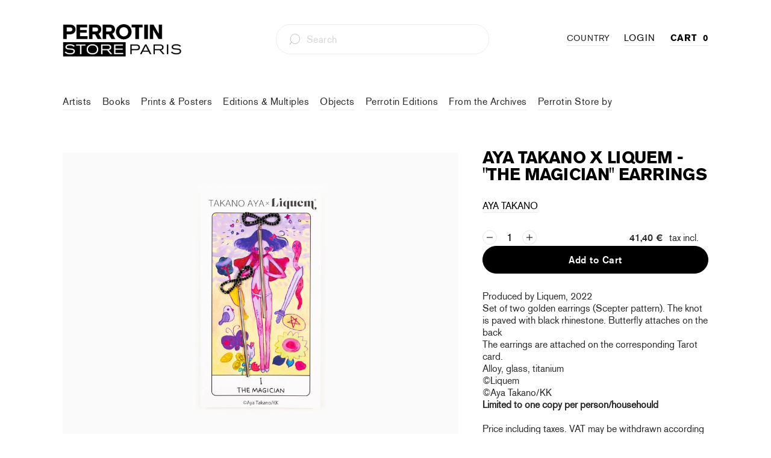

--- FILE ---
content_type: text/html; charset=utf-8
request_url: https://storeparis.perrotin.com/products/aya-takano-x-liquem-the-magician-earrings
body_size: 46913
content:


 <!DOCTYPE html>
<html lang="en"> <head>
	<!-- Added by AVADA SEO Suite -->
	
	<!-- /Added by AVADA SEO Suite -->
<!-- Google Tag Manager -->
<script>(function(w,d,s,l,i){w[l]=w[l]||[];w[l].push({'gtm.start':
new Date().getTime(),event:'gtm.js'});var f=d.getElementsByTagName(s)[0],
j=d.createElement(s),dl=l!='dataLayer'?'&l='+l:'';j.async=true;j.src=
'https://www.googletagmanager.com/gtm.js?id='+i+dl;f.parentNode.insertBefore(j,f);
})(window,document,'script','dataLayer','GTM-TZKSZP3P');</script>
<!-- End Google Tag Manager --> <meta name="google-site-verification" content="vZI9xtMVqySoR5tRInFiMMqQh5c2ZBYO1eAm1KDRH5Q" />

<!-- SEO A DECOMMENTER -->
<script>
  	// window._usfGetProductDescription = 1

   //  if (Weglot.getCurrentLang() == 'fr') {
   //    document.documentElement.lang = 'fr-FR'
   //  } else {
   //    document.documentElement.lang = Weglot.getCurrentLang()
   //  }

    
      // var link2 = document.createElement('link');
      // link2.rel = 'alternate';
      // link2.href = "https://perrotinmother.myshopify.com/" + document.location.pathname;
      // link2.hreflang = Weglot.getCurrentLang();
      // document.head.appendChild(link2);
    
</script>

<!-- Facebook Pixel Code -->
<script>
  !function(f,b,e,v,n,t,s)
  {if(f.fbq)return;n=f.fbq=function(){n.callMethod?
  n.callMethod.apply(n,arguments):n.queue.push(arguments)};
  if(!f._fbq)f._fbq=n;n.push=n;n.loaded=!0;n.version='2.0';
  n.queue=[];t=b.createElement(e);t.async=!0;
  t.src=v;s=b.getElementsByTagName(e)[0];
  s.parentNode.insertBefore(t,s)}(window, document,'script',
  'https://connect.facebook.net/en_US/fbevents.js');
  fbq('init', '66722811448');
  fbq('track', 'PageView');
</script>
<noscript> <img height="1" width="1" style="display:none" 
       src="https://www.facebook.com/tr?id=66722811448&ev=PageView&noscript=1"/>
</noscript>
<!-- End Facebook Pixel Code --> <meta charset="utf-8"> <meta http-equiv="cleartype" content="on"> <meta name="robots" content="index,follow"> <!-- Mobile Specific Metas --> <meta name="HandheldFriendly" content="True"> <meta name="MobileOptimized" content="320"> <meta name="viewport" content="width=device-width,initial-scale=1"> <meta name="theme-color" content="#ffffff"> <title>
      AYA TAKANO x Liquem - &quot;The Magician&quot; earrings - Perrotin Store Paris</title> <link rel="preconnect dns-prefetch" href="https://fonts.shopifycdn.com" /> <link rel="preconnect dns-prefetch" href="https://cdn.shopify.com" /> <link rel="preconnect dns-prefetch" href="https://v.shopify.com" /> <link rel="preconnect dns-prefetch" href="https://cdn.shopifycloud.com" /> <link rel="preconnect dns-prefetch" href="https://productreviews.shopifycdn.com" /> <link rel="stylesheet" href="https://cdnjs.cloudflare.com/ajax/libs/fancybox/3.5.6/jquery.fancybox.css"> <!-- Stylesheets for Turbo "5.0.6" --> <link href="//storeparis.perrotin.com/cdn/shop/t/31/assets/styles.scss?v=173716623501697533601768925162" rel="stylesheet" type="text/css" media="all" /> <script>
      window.lazySizesConfig = window.lazySizesConfig || {};

      lazySizesConfig.expand = 300;
      lazySizesConfig.loadHidden = false;

      /*! lazysizes - v4.1.4 */
      !function(a,b){var c=b(a,a.document);a.lazySizes=c,"object"==typeof module&&module.exports&&(module.exports=c)}(window,function(a,b){"use strict";if(b.getElementsByClassName){var c,d,e=b.documentElement,f=a.Date,g=a.HTMLPictureElement,h="addEventListener",i="getAttribute",j=a[h],k=a.setTimeout,l=a.requestAnimationFrame||k,m=a.requestIdleCallback,n=/^picture$/i,o=["load","error","lazyincluded","_lazyloaded"],p={},q=Array.prototype.forEach,r=function(a,b){return p[b]||(p[b]=new RegExp("(\\s|^)"+b+"(\\s|$)")),p[b].test(a[i]("class")||"")&&p[b]},s=function(a,b){r(a,b)||a.setAttribute("class",(a[i]("class")||"").trim()+" "+b)},t=function(a,b){var c;(c=r(a,b))&&a.setAttribute("class",(a[i]("class")||"").replace(c," "))},u=function(a,b,c){var d=c?h:"removeEventListener";c&&u(a,b),o.forEach(function(c){a[d](c,b)})},v=function(a,d,e,f,g){var h=b.createEvent("Event");return e||(e={}),e.instance=c,h.initEvent(d,!f,!g),h.detail=e,a.dispatchEvent(h),h},w=function(b,c){var e;!g&&(e=a.picturefill||d.pf)?(c&&c.src&&!b[i]("srcset")&&b.setAttribute("srcset",c.src),e({reevaluate:!0,elements:[b]})):c&&c.src&&(b.src=c.src)},x=function(a,b){return(getComputedStyle(a,null)||{})[b]},y=function(a,b,c){for(c=c||a.offsetWidth;c<d.minSize&&b&&!a._lazysizesWidth;)c=b.offsetWidth,b=b.parentNode;return c},z=function(){var a,c,d=[],e=[],f=d,g=function(){var b=f;for(f=d.length?e:d,a=!0,c=!1;b.length;)b.shift()();a=!1},h=function(d,e){a&&!e?d.apply(this,arguments):(f.push(d),c||(c=!0,(b.hidden?k:l)(g)))};return h._lsFlush=g,h}(),A=function(a,b){return b?function(){z(a)}:function(){var b=this,c=arguments;z(function(){a.apply(b,c)})}},B=function(a){var b,c=0,e=d.throttleDelay,g=d.ricTimeout,h=function(){b=!1,c=f.now(),a()},i=m&&g>49?function(){m(h,{timeout:g}),g!==d.ricTimeout&&(g=d.ricTimeout)}:A(function(){k(h)},!0);return function(a){var d;(a=a===!0)&&(g=33),b||(b=!0,d=e-(f.now()-c),0>d&&(d=0),a||9>d?i():k(i,d))}},C=function(a){var b,c,d=99,e=function(){b=null,a()},g=function(){var a=f.now()-c;d>a?k(g,d-a):(m||e)(e)};return function(){c=f.now(),b||(b=k(g,d))}};!function(){var b,c={lazyClass:"lazyload",loadedClass:"lazyloaded",loadingClass:"lazyloading",preloadClass:"lazypreload",errorClass:"lazyerror",autosizesClass:"lazyautosizes",srcAttr:"data-src",srcsetAttr:"data-srcset",sizesAttr:"data-sizes",minSize:40,customMedia:{},init:!0,expFactor:1.5,hFac:.8,loadMode:2,loadHidden:!0,ricTimeout:0,throttleDelay:125};d=a.lazySizesConfig||a.lazysizesConfig||{};for(b in c)b in d||(d[b]=c[b]);a.lazySizesConfig=d,k(function(){d.init&&F()})}();var D=function(){var g,l,m,o,p,y,D,F,G,H,I,J,K,L,M=/^img$/i,N=/^iframe$/i,O="onscroll"in a&&!/(gle|ing)bot/.test(navigator.userAgent),P=0,Q=0,R=0,S=-1,T=function(a){R--,a&&a.target&&u(a.target,T),(!a||0>R||!a.target)&&(R=0)},U=function(a,c){var d,f=a,g="hidden"==x(b.body,"visibility")||"hidden"!=x(a.parentNode,"visibility")&&"hidden"!=x(a,"visibility");for(F-=c,I+=c,G-=c,H+=c;g&&(f=f.offsetParent)&&f!=b.body&&f!=e;)g=(x(f,"opacity")||1)>0,g&&"visible"!=x(f,"overflow")&&(d=f.getBoundingClientRect(),g=H>d.left&&G<d.right&&I>d.top-1&&F<d.bottom+1);return g},V=function(){var a,f,h,j,k,m,n,p,q,r=c.elements;if((o=d.loadMode)&&8>R&&(a=r.length)){f=0,S++,null==K&&("expand"in d||(d.expand=e.clientHeight>500&&e.clientWidth>500?500:370),J=d.expand,K=J*d.expFactor),K>Q&&1>R&&S>2&&o>2&&!b.hidden?(Q=K,S=0):Q=o>1&&S>1&&6>R?J:P;for(;a>f;f++)if(r[f]&&!r[f]._lazyRace)if(O)if((p=r[f][i]("data-expand"))&&(m=1*p)||(m=Q),q!==m&&(y=innerWidth+m*L,D=innerHeight+m,n=-1*m,q=m),h=r[f].getBoundingClientRect(),(I=h.bottom)>=n&&(F=h.top)<=D&&(H=h.right)>=n*L&&(G=h.left)<=y&&(I||H||G||F)&&(d.loadHidden||"hidden"!=x(r[f],"visibility"))&&(l&&3>R&&!p&&(3>o||4>S)||U(r[f],m))){if(ba(r[f]),k=!0,R>9)break}else!k&&l&&!j&&4>R&&4>S&&o>2&&(g[0]||d.preloadAfterLoad)&&(g[0]||!p&&(I||H||G||F||"auto"!=r[f][i](d.sizesAttr)))&&(j=g[0]||r[f]);else ba(r[f]);j&&!k&&ba(j)}},W=B(V),X=function(a){s(a.target,d.loadedClass),t(a.target,d.loadingClass),u(a.target,Z),v(a.target,"lazyloaded")},Y=A(X),Z=function(a){Y({target:a.target})},$=function(a,b){try{a.contentWindow.location.replace(b)}catch(c){a.src=b}},_=function(a){var b,c=a[i](d.srcsetAttr);(b=d.customMedia[a[i]("data-media")||a[i]("media")])&&a.setAttribute("media",b),c&&a.setAttribute("srcset",c)},aa=A(function(a,b,c,e,f){var g,h,j,l,o,p;(o=v(a,"lazybeforeunveil",b)).defaultPrevented||(e&&(c?s(a,d.autosizesClass):a.setAttribute("sizes",e)),h=a[i](d.srcsetAttr),g=a[i](d.srcAttr),f&&(j=a.parentNode,l=j&&n.test(j.nodeName||"")),p=b.firesLoad||"src"in a&&(h||g||l),o={target:a},p&&(u(a,T,!0),clearTimeout(m),m=k(T,2500),s(a,d.loadingClass),u(a,Z,!0)),l&&q.call(j.getElementsByTagName("source"),_),h?a.setAttribute("srcset",h):g&&!l&&(N.test(a.nodeName)?$(a,g):a.src=g),f&&(h||l)&&w(a,{src:g})),a._lazyRace&&delete a._lazyRace,t(a,d.lazyClass),z(function(){(!p||a.complete&&a.naturalWidth>1)&&(p?T(o):R--,X(o))},!0)}),ba=function(a){var b,c=M.test(a.nodeName),e=c&&(a[i](d.sizesAttr)||a[i]("sizes")),f="auto"==e;(!f&&l||!c||!a[i]("src")&&!a.srcset||a.complete||r(a,d.errorClass)||!r(a,d.lazyClass))&&(b=v(a,"lazyunveilread").detail,f&&E.updateElem(a,!0,a.offsetWidth),a._lazyRace=!0,R++,aa(a,b,f,e,c))},ca=function(){if(!l){if(f.now()-p<999)return void k(ca,999);var a=C(function(){d.loadMode=3,W()});l=!0,d.loadMode=3,W(),j("scroll",function(){3==d.loadMode&&(d.loadMode=2),a()},!0)}};return{_:function(){p=f.now(),c.elements=b.getElementsByClassName(d.lazyClass),g=b.getElementsByClassName(d.lazyClass+" "+d.preloadClass),L=d.hFac,j("scroll",W,!0),j("resize",W,!0),a.MutationObserver?new MutationObserver(W).observe(e,{childList:!0,subtree:!0,attributes:!0}):(e[h]("DOMNodeInserted",W,!0),e[h]("DOMAttrModified",W,!0),setInterval(W,999)),j("hashchange",W,!0),["focus","mouseover","click","load","transitionend","animationend","webkitAnimationEnd"].forEach(function(a){b[h](a,W,!0)}),/d$|^c/.test(b.readyState)?ca():(j("load",ca),b[h]("DOMContentLoaded",W),k(ca,2e4)),c.elements.length?(V(),z._lsFlush()):W()},checkElems:W,unveil:ba}}(),E=function(){var a,c=A(function(a,b,c,d){var e,f,g;if(a._lazysizesWidth=d,d+="px",a.setAttribute("sizes",d),n.test(b.nodeName||""))for(e=b.getElementsByTagName("source"),f=0,g=e.length;g>f;f++)e[f].setAttribute("sizes",d);c.detail.dataAttr||w(a,c.detail)}),e=function(a,b,d){var e,f=a.parentNode;f&&(d=y(a,f,d),e=v(a,"lazybeforesizes",{width:d,dataAttr:!!b}),e.defaultPrevented||(d=e.detail.width,d&&d!==a._lazysizesWidth&&c(a,f,e,d)))},f=function(){var b,c=a.length;if(c)for(b=0;c>b;b++)e(a[b])},g=C(f);return{_:function(){a=b.getElementsByClassName(d.autosizesClass),j("resize",g)},checkElems:g,updateElem:e}}(),F=function(){F.i||(F.i=!0,E._(),D._())};return c={cfg:d,autoSizer:E,loader:D,init:F,uP:w,aC:s,rC:t,hC:r,fire:v,gW:y,rAF:z}}});

      /*! lazysizes - v4.1.4 */
      !function(a,b){var c=function(){b(a.lazySizes),a.removeEventListener("lazyunveilread",c,!0)};b=b.bind(null,a,a.document),"object"==typeof module&&module.exports?b(require("lazysizes")):a.lazySizes?c():a.addEventListener("lazyunveilread",c,!0)}(window,function(a,b,c){"use strict";function d(){this.ratioElems=b.getElementsByClassName("lazyaspectratio"),this._setupEvents(),this.processImages()}if(a.addEventListener){var e,f,g,h=Array.prototype.forEach,i=/^picture$/i,j="data-aspectratio",k="img["+j+"]",l=function(b){return a.matchMedia?(l=function(a){return!a||(matchMedia(a)||{}).matches})(b):a.Modernizr&&Modernizr.mq?!b||Modernizr.mq(b):!b},m=c.aC,n=c.rC,o=c.cfg;d.prototype={_setupEvents:function(){var a=this,c=function(b){b.naturalWidth<36?a.addAspectRatio(b,!0):a.removeAspectRatio(b,!0)},d=function(){a.processImages()};b.addEventListener("load",function(a){a.target.getAttribute&&a.target.getAttribute(j)&&c(a.target)},!0),addEventListener("resize",function(){var b,d=function(){h.call(a.ratioElems,c)};return function(){clearTimeout(b),b=setTimeout(d,99)}}()),b.addEventListener("DOMContentLoaded",d),addEventListener("load",d)},processImages:function(a){var c,d;a||(a=b),c="length"in a&&!a.nodeName?a:a.querySelectorAll(k);for(d=0;d<c.length;d++)c[d].naturalWidth>36?this.removeAspectRatio(c[d]):this.addAspectRatio(c[d])},getSelectedRatio:function(a){var b,c,d,e,f,g=a.parentNode;if(g&&i.test(g.nodeName||""))for(d=g.getElementsByTagName("source"),b=0,c=d.length;c>b;b++)if(e=d[b].getAttribute("data-media")||d[b].getAttribute("media"),o.customMedia[e]&&(e=o.customMedia[e]),l(e)){f=d[b].getAttribute(j);break}return f||a.getAttribute(j)||""},parseRatio:function(){var a=/^\s*([+\d\.]+)(\s*[\/x]\s*([+\d\.]+))?\s*$/,b={};return function(c){var d;return!b[c]&&(d=c.match(a))&&(d[3]?b[c]=d[1]/d[3]:b[c]=1*d[1]),b[c]}}(),addAspectRatio:function(b,c){var d,e=b.offsetWidth,f=b.offsetHeight;return c||m(b,"lazyaspectratio"),36>e&&0>=f?void((e||f&&a.console)&&console.log("Define width or height of image, so we can calculate the other dimension")):(d=this.getSelectedRatio(b),d=this.parseRatio(d),void(d&&(e?b.style.height=e/d+"px":b.style.width=f*d+"px")))},removeAspectRatio:function(a){n(a,"lazyaspectratio"),a.style.height="",a.style.width="",a.removeAttribute(j)}},f=function(){g=a.jQuery||a.Zepto||a.shoestring||a.$,g&&g.fn&&!g.fn.imageRatio&&g.fn.filter&&g.fn.add&&g.fn.find?g.fn.imageRatio=function(){return e.processImages(this.find(k).add(this.filter(k))),this}:g=!1},f(),setTimeout(f),e=new d,a.imageRatio=e,"object"==typeof module&&module.exports?module.exports=e:"function"==typeof define&&define.amd&&define(e)}});

        /*! lazysizes - v4.1.5 */
        !function(a,b){var c=function(){b(a.lazySizes),a.removeEventListener("lazyunveilread",c,!0)};b=b.bind(null,a,a.document),"object"==typeof module&&module.exports?b(require("lazysizes")):a.lazySizes?c():a.addEventListener("lazyunveilread",c,!0)}(window,function(a,b,c){"use strict";if(a.addEventListener){var d=/\s+/g,e=/\s*\|\s+|\s+\|\s*/g,f=/^(.+?)(?:\s+\[\s*(.+?)\s*\])(?:\s+\[\s*(.+?)\s*\])?$/,g=/^\s*\(*\s*type\s*:\s*(.+?)\s*\)*\s*$/,h=/\(|\)|'/,i={contain:1,cover:1},j=function(a){var b=c.gW(a,a.parentNode);return(!a._lazysizesWidth||b>a._lazysizesWidth)&&(a._lazysizesWidth=b),a._lazysizesWidth},k=function(a){var b;return b=(getComputedStyle(a)||{getPropertyValue:function(){}}).getPropertyValue("background-size"),!i[b]&&i[a.style.backgroundSize]&&(b=a.style.backgroundSize),b},l=function(a,b){if(b){var c=b.match(g);c&&c[1]?a.setAttribute("type",c[1]):a.setAttribute("media",lazySizesConfig.customMedia[b]||b)}},m=function(a,c,g){var h=b.createElement("picture"),i=c.getAttribute(lazySizesConfig.sizesAttr),j=c.getAttribute("data-ratio"),k=c.getAttribute("data-optimumx");c._lazybgset&&c._lazybgset.parentNode==c&&c.removeChild(c._lazybgset),Object.defineProperty(g,"_lazybgset",{value:c,writable:!0}),Object.defineProperty(c,"_lazybgset",{value:h,writable:!0}),a=a.replace(d," ").split(e),h.style.display="none",g.className=lazySizesConfig.lazyClass,1!=a.length||i||(i="auto"),a.forEach(function(a){var c,d=b.createElement("source");i&&"auto"!=i&&d.setAttribute("sizes",i),(c=a.match(f))?(d.setAttribute(lazySizesConfig.srcsetAttr,c[1]),l(d,c[2]),l(d,c[3])):d.setAttribute(lazySizesConfig.srcsetAttr,a),h.appendChild(d)}),i&&(g.setAttribute(lazySizesConfig.sizesAttr,i),c.removeAttribute(lazySizesConfig.sizesAttr),c.removeAttribute("sizes")),k&&g.setAttribute("data-optimumx",k),j&&g.setAttribute("data-ratio",j),h.appendChild(g),c.appendChild(h)},n=function(a){if(a.target._lazybgset){var b=a.target,d=b._lazybgset,e=b.currentSrc||b.src;if(e){var f=c.fire(d,"bgsetproxy",{src:e,useSrc:h.test(e)?JSON.stringify(e):e});f.defaultPrevented||(d.style.backgroundImage="url("+f.detail.useSrc+")")}b._lazybgsetLoading&&(c.fire(d,"_lazyloaded",{},!1,!0),delete b._lazybgsetLoading)}};addEventListener("lazybeforeunveil",function(a){var d,e,f;!a.defaultPrevented&&(d=a.target.getAttribute("data-bgset"))&&(f=a.target,e=b.createElement("img"),e.alt="",e._lazybgsetLoading=!0,a.detail.firesLoad=!0,m(d,f,e),setTimeout(function(){c.loader.unveil(e),c.rAF(function(){c.fire(e,"_lazyloaded",{},!0,!0),e.complete&&n({target:e})})}))}),b.addEventListener("load",n,!0),a.addEventListener("lazybeforesizes",function(a){if(a.detail.instance==c&&a.target._lazybgset&&a.detail.dataAttr){var b=a.target._lazybgset,d=k(b);i[d]&&(a.target._lazysizesParentFit=d,c.rAF(function(){a.target.setAttribute("data-parent-fit",d),a.target._lazysizesParentFit&&delete a.target._lazysizesParentFit}))}},!0),b.documentElement.addEventListener("lazybeforesizes",function(a){!a.defaultPrevented&&a.target._lazybgset&&a.detail.instance==c&&(a.detail.width=j(a.target._lazybgset))})}});</script> <script>
      
Shopify = window.Shopify || {};Shopify.theme_settings = {};Shopify.currency_settings = {};Shopify.theme_settings.price_excluding_tax = true;Shopify.theme_settings.tax_rate = 0.2;Shopify.theme_settings.add_taxes_on_price = true;Shopify.theme_settings.display_tos_checkbox = true;Shopify.theme_settings.go_to_checkout = true;Shopify.theme_settings.cart_action = "ajax";Shopify.theme_settings.collection_swatches = false;Shopify.theme_settings.collection_secondary_image = true;Shopify.theme_settings.show_multiple_currencies = true;Shopify.theme_settings.currency_format = "money_format";Shopify.currency_settings.shopifyMultiCurrencyIsEnabled = false;Shopify.currency_settings.shop_currency = "EUR";Shopify.currency_settings.default_currency = "EUR";Shopify.currency_settings.money_with_currency_format = "{{ amount_with_comma_separator }} €";Shopify.currency_settings.money_format = "{{ amount_with_comma_separator }} €";Shopify.theme_settings.display_inventory_left = false;Shopify.theme_settings.inventory_threshold = 3;Shopify.theme_settings.limit_quantity = true;Shopify.theme_settings.menu_position = "inline";Shopify.theme_settings.newsletter_popup = false;Shopify.theme_settings.newsletter_popup_days = "30";Shopify.theme_settings.newsletter_popup_mobile = true;Shopify.theme_settings.newsletter_popup_seconds = 2;Shopify.theme_settings.pagination_type = "basic_pagination";Shopify.theme_settings.search_pagination_type = "infinite_scroll";Shopify.theme_settings.enable_shopify_review_comments = true;Shopify.theme_settings.enable_shopify_collection_badges = false;Shopify.theme_settings.quick_shop_thumbnail_position = "bottom-thumbnails";Shopify.theme_settings.product_form_style = "swatches";Shopify.theme_settings.sale_banner_enabled = false;Shopify.theme_settings.display_savings = true;Shopify.theme_settings.display_sold_out_price = true;Shopify.theme_settings.sold_out_text = "Sold Out";Shopify.theme_settings.free_text = "Free";Shopify.theme_settings.search_option = "products";Shopify.theme_settings.search_items_to_display = 5;Shopify.theme_settings.enable_autocomplete = true;Shopify.theme_settings.page_dots_enabled = true;Shopify.theme_settings.slideshow_arrow_size = "light";Shopify.theme_settings.quick_shop_enabled = false;Shopify.translation =Shopify.translation || {};Shopify.translation.agree_to_terms_warning = "You must agree with the terms and conditions to checkout.";Shopify.translation.one_item_left = "Last item in stock";Shopify.translation.items_left_text = "products in stock";Shopify.translation.cart_savings_text = "Total Savings";Shopify.translation.cart_discount_text = "Discount";Shopify.translation.cart_subtotal_text = "Subtotal";Shopify.translation.cart_remove_text = "Remove";Shopify.translation.newsletter_success_text = "Thank you for joining our mailing list!";Shopify.translation.notify_email = "Enter your email address...";Shopify.translation.notify_email_value = "Translation missing: en.contact.fields.email";Shopify.translation.notify_email_send = "Send";Shopify.translation.notify_message_first = "Please notify me when ";Shopify.translation.notify_message_last = " becomes available - ";Shopify.translation.notify_success_text = "Thanks! We will notify you when this product becomes available!";Shopify.translation.add_to_cart = "Add to Cart";Shopify.translation.coming_soon_text = "Coming Soon";Shopify.translation.sold_out_text = "Sold Out";Shopify.translation.sale_text = "Sale";Shopify.translation.savings_text = "You Save";Shopify.translation.free_price_text = "Translation missing: en.settings.free_price_text";Shopify.translation.from_text = "from";Shopify.translation.new_text = "New";Shopify.translation.pre_order_text = "Pre-Order";Shopify.translation.unavailable_text = "Unavailable";Shopify.translation.all_results = "View all results";</script> <meta name="description" content="Produced by Liquem, 2022 Set of two golden earrings (Scepter pattern). The knot is paved with black rhinestone. Butterfly attaches on the back The earrings are attached on the corresponding Tarot card. Alloy, glass, titanium  ©︎Liquem  ©︎Aya Takano/KK Limited to one copy per person/househould" /> <link rel="icon" type="image/png" href="https://cdn.shopify.com/s/files/1/0428/0496/9640/files/favicon-96x96.png?v=1654089340" sizes="96x96"> <link rel="shortcut icon" type="image/x-icon" href="https://cdn.shopify.com/s/files/1/0428/0496/9640/files/favicon-96x96.png?v=1654089340"> <link rel="apple-touch-icon" href="https://cdn.shopify.com/s/files/1/0428/0496/9640/files/favicon-96x96.png?v=1654089340"/> <link rel="apple-touch-icon" sizes="57x57" href="https://cdn.shopify.com/s/files/1/0428/0496/9640/files/favicon-96x96.png?v=1654089340"/> <link rel="apple-touch-icon" sizes="60x60" href="https://cdn.shopify.com/s/files/1/0428/0496/9640/files/favicon-96x96.png?v=1654089340"/> <link rel="apple-touch-icon" sizes="72x72" href="https://cdn.shopify.com/s/files/1/0428/0496/9640/files/favicon-96x96.png?v=1654089340"/> <link rel="apple-touch-icon" sizes="76x76" href="https://cdn.shopify.com/s/files/1/0428/0496/9640/files/favicon-96x96.png?v=1654089340"/> <link rel="apple-touch-icon" sizes="114x114" href="https://cdn.shopify.com/s/files/1/0428/0496/9640/files/favicon-96x96.png?v=1654089340"/> <link rel="apple-touch-icon" sizes="180x180" href="https://cdn.shopify.com/s/files/1/0428/0496/9640/files/favicon-96x96.png?v=1654089340"/> <link rel="apple-touch-icon" sizes="228x228" href="https://cdn.shopify.com/s/files/1/0428/0496/9640/files/favicon-96x96.png?v=1654089340"/> <link rel="canonical" href="https://storeparis.perrotin.com/products/aya-takano-x-liquem-the-magician-earrings" /> <script>window.performance && window.performance.mark && window.performance.mark('shopify.content_for_header.start');</script><meta name="google-site-verification" content="-xVNSKbz5RbInnCMN0XIjCIdLEliwwIDhxrVTc54tVc">
<meta id="shopify-digital-wallet" name="shopify-digital-wallet" content="/42804969640/digital_wallets/dialog">
<meta name="shopify-checkout-api-token" content="b898db71351ec29e86d17d7d8340bec4">
<meta id="in-context-paypal-metadata" data-shop-id="42804969640" data-venmo-supported="false" data-environment="production" data-locale="en_US" data-paypal-v4="true" data-currency="EUR">
<link rel="alternate" type="application/json+oembed" href="https://storeparis.perrotin.com/products/aya-takano-x-liquem-the-magician-earrings.oembed">
<script async="async" src="/checkouts/internal/preloads.js?locale=en-FR"></script>
<link rel="preconnect" href="https://shop.app" crossorigin="anonymous">
<script async="async" src="https://shop.app/checkouts/internal/preloads.js?locale=en-FR&shop_id=42804969640" crossorigin="anonymous"></script>
<script id="apple-pay-shop-capabilities" type="application/json">{"shopId":42804969640,"countryCode":"FR","currencyCode":"EUR","merchantCapabilities":["supports3DS"],"merchantId":"gid:\/\/shopify\/Shop\/42804969640","merchantName":"Perrotin Store Paris","requiredBillingContactFields":["postalAddress","email","phone"],"requiredShippingContactFields":["postalAddress","email","phone"],"shippingType":"shipping","supportedNetworks":["visa","masterCard","amex","maestro"],"total":{"type":"pending","label":"Perrotin Store Paris","amount":"1.00"},"shopifyPaymentsEnabled":true,"supportsSubscriptions":true}</script>
<script id="shopify-features" type="application/json">{"accessToken":"b898db71351ec29e86d17d7d8340bec4","betas":["rich-media-storefront-analytics"],"domain":"storeparis.perrotin.com","predictiveSearch":true,"shopId":42804969640,"locale":"en"}</script>
<script>var Shopify = Shopify || {};
Shopify.shop = "perrotin-paris.myshopify.com";
Shopify.locale = "en";
Shopify.currency = {"active":"EUR","rate":"1.0"};
Shopify.country = "FR";
Shopify.theme = {"name":"PARIS MASTER - 2.0","id":133126422745,"schema_name":"Turbo","schema_version":"5.0.6","theme_store_id":null,"role":"main"};
Shopify.theme.handle = "null";
Shopify.theme.style = {"id":null,"handle":null};
Shopify.cdnHost = "storeparis.perrotin.com/cdn";
Shopify.routes = Shopify.routes || {};
Shopify.routes.root = "/";</script>
<script type="module">!function(o){(o.Shopify=o.Shopify||{}).modules=!0}(window);</script>
<script>!function(o){function n(){var o=[];function n(){o.push(Array.prototype.slice.apply(arguments))}return n.q=o,n}var t=o.Shopify=o.Shopify||{};t.loadFeatures=n(),t.autoloadFeatures=n()}(window);</script>
<script>
  window.ShopifyPay = window.ShopifyPay || {};
  window.ShopifyPay.apiHost = "shop.app\/pay";
  window.ShopifyPay.redirectState = null;
</script>
<script id="shop-js-analytics" type="application/json">{"pageType":"product"}</script>
<script defer="defer" async type="module" src="//storeparis.perrotin.com/cdn/shopifycloud/shop-js/modules/v2/client.init-shop-cart-sync_BT-GjEfc.en.esm.js"></script>
<script defer="defer" async type="module" src="//storeparis.perrotin.com/cdn/shopifycloud/shop-js/modules/v2/chunk.common_D58fp_Oc.esm.js"></script>
<script defer="defer" async type="module" src="//storeparis.perrotin.com/cdn/shopifycloud/shop-js/modules/v2/chunk.modal_xMitdFEc.esm.js"></script>
<script type="module">
  await import("//storeparis.perrotin.com/cdn/shopifycloud/shop-js/modules/v2/client.init-shop-cart-sync_BT-GjEfc.en.esm.js");
await import("//storeparis.perrotin.com/cdn/shopifycloud/shop-js/modules/v2/chunk.common_D58fp_Oc.esm.js");
await import("//storeparis.perrotin.com/cdn/shopifycloud/shop-js/modules/v2/chunk.modal_xMitdFEc.esm.js");

  window.Shopify.SignInWithShop?.initShopCartSync?.({"fedCMEnabled":true,"windoidEnabled":true});

</script>
<script>
  window.Shopify = window.Shopify || {};
  if (!window.Shopify.featureAssets) window.Shopify.featureAssets = {};
  window.Shopify.featureAssets['shop-js'] = {"shop-cart-sync":["modules/v2/client.shop-cart-sync_DZOKe7Ll.en.esm.js","modules/v2/chunk.common_D58fp_Oc.esm.js","modules/v2/chunk.modal_xMitdFEc.esm.js"],"init-fed-cm":["modules/v2/client.init-fed-cm_B6oLuCjv.en.esm.js","modules/v2/chunk.common_D58fp_Oc.esm.js","modules/v2/chunk.modal_xMitdFEc.esm.js"],"shop-cash-offers":["modules/v2/client.shop-cash-offers_D2sdYoxE.en.esm.js","modules/v2/chunk.common_D58fp_Oc.esm.js","modules/v2/chunk.modal_xMitdFEc.esm.js"],"shop-login-button":["modules/v2/client.shop-login-button_QeVjl5Y3.en.esm.js","modules/v2/chunk.common_D58fp_Oc.esm.js","modules/v2/chunk.modal_xMitdFEc.esm.js"],"pay-button":["modules/v2/client.pay-button_DXTOsIq6.en.esm.js","modules/v2/chunk.common_D58fp_Oc.esm.js","modules/v2/chunk.modal_xMitdFEc.esm.js"],"shop-button":["modules/v2/client.shop-button_DQZHx9pm.en.esm.js","modules/v2/chunk.common_D58fp_Oc.esm.js","modules/v2/chunk.modal_xMitdFEc.esm.js"],"avatar":["modules/v2/client.avatar_BTnouDA3.en.esm.js"],"init-windoid":["modules/v2/client.init-windoid_CR1B-cfM.en.esm.js","modules/v2/chunk.common_D58fp_Oc.esm.js","modules/v2/chunk.modal_xMitdFEc.esm.js"],"init-shop-for-new-customer-accounts":["modules/v2/client.init-shop-for-new-customer-accounts_C_vY_xzh.en.esm.js","modules/v2/client.shop-login-button_QeVjl5Y3.en.esm.js","modules/v2/chunk.common_D58fp_Oc.esm.js","modules/v2/chunk.modal_xMitdFEc.esm.js"],"init-shop-email-lookup-coordinator":["modules/v2/client.init-shop-email-lookup-coordinator_BI7n9ZSv.en.esm.js","modules/v2/chunk.common_D58fp_Oc.esm.js","modules/v2/chunk.modal_xMitdFEc.esm.js"],"init-shop-cart-sync":["modules/v2/client.init-shop-cart-sync_BT-GjEfc.en.esm.js","modules/v2/chunk.common_D58fp_Oc.esm.js","modules/v2/chunk.modal_xMitdFEc.esm.js"],"shop-toast-manager":["modules/v2/client.shop-toast-manager_DiYdP3xc.en.esm.js","modules/v2/chunk.common_D58fp_Oc.esm.js","modules/v2/chunk.modal_xMitdFEc.esm.js"],"init-customer-accounts":["modules/v2/client.init-customer-accounts_D9ZNqS-Q.en.esm.js","modules/v2/client.shop-login-button_QeVjl5Y3.en.esm.js","modules/v2/chunk.common_D58fp_Oc.esm.js","modules/v2/chunk.modal_xMitdFEc.esm.js"],"init-customer-accounts-sign-up":["modules/v2/client.init-customer-accounts-sign-up_iGw4briv.en.esm.js","modules/v2/client.shop-login-button_QeVjl5Y3.en.esm.js","modules/v2/chunk.common_D58fp_Oc.esm.js","modules/v2/chunk.modal_xMitdFEc.esm.js"],"shop-follow-button":["modules/v2/client.shop-follow-button_CqMgW2wH.en.esm.js","modules/v2/chunk.common_D58fp_Oc.esm.js","modules/v2/chunk.modal_xMitdFEc.esm.js"],"checkout-modal":["modules/v2/client.checkout-modal_xHeaAweL.en.esm.js","modules/v2/chunk.common_D58fp_Oc.esm.js","modules/v2/chunk.modal_xMitdFEc.esm.js"],"shop-login":["modules/v2/client.shop-login_D91U-Q7h.en.esm.js","modules/v2/chunk.common_D58fp_Oc.esm.js","modules/v2/chunk.modal_xMitdFEc.esm.js"],"lead-capture":["modules/v2/client.lead-capture_BJmE1dJe.en.esm.js","modules/v2/chunk.common_D58fp_Oc.esm.js","modules/v2/chunk.modal_xMitdFEc.esm.js"],"payment-terms":["modules/v2/client.payment-terms_Ci9AEqFq.en.esm.js","modules/v2/chunk.common_D58fp_Oc.esm.js","modules/v2/chunk.modal_xMitdFEc.esm.js"]};
</script>
<script>(function() {
  var isLoaded = false;
  function asyncLoad() {
    if (isLoaded) return;
    isLoaded = true;
    var urls = ["https:\/\/d1564fddzjmdj5.cloudfront.net\/initializercolissimo.js?app_name=happycolissimo\u0026cloud=d1564fddzjmdj5.cloudfront.net\u0026shop=perrotin-paris.myshopify.com","https:\/\/easygdpr.b-cdn.net\/v\/1553540745\/gdpr.min.js?shop=perrotin-paris.myshopify.com","https:\/\/cdn.weglot.com\/weglot_script_tag.js?shop=perrotin-paris.myshopify.com"];
    for (var i = 0; i <urls.length; i++) {
      var s = document.createElement('script');
      s.type = 'text/javascript';
      s.async = true;
      s.src = urls[i];
      var x = document.getElementsByTagName('script')[0];
      x.parentNode.insertBefore(s, x);
    }
  };
  if(window.attachEvent) {
    window.attachEvent('onload', asyncLoad);
  } else {
    window.addEventListener('load', asyncLoad, false);
  }
})();</script>
<script id="__st">var __st={"a":42804969640,"offset":3600,"reqid":"654c00f5-374e-433d-ba42-2b24b7b9f670-1769089274","pageurl":"storeparis.perrotin.com\/products\/aya-takano-x-liquem-the-magician-earrings","u":"7fe8d76c5281","p":"product","rtyp":"product","rid":7620813750489};</script>
<script>window.ShopifyPaypalV4VisibilityTracking = true;</script>
<script id="captcha-bootstrap">!function(){'use strict';const t='contact',e='account',n='new_comment',o=[[t,t],['blogs',n],['comments',n],[t,'customer']],c=[[e,'customer_login'],[e,'guest_login'],[e,'recover_customer_password'],[e,'create_customer']],r=t=>t.map((([t,e])=>`form[action*='/${t}']:not([data-nocaptcha='true']) input[name='form_type'][value='${e}']`)).join(','),a=t=>()=>t?[...document.querySelectorAll(t)].map((t=>t.form)):[];function s(){const t=[...o],e=r(t);return a(e)}const i='password',u='form_key',d=['recaptcha-v3-token','g-recaptcha-response','h-captcha-response',i],f=()=>{try{return window.sessionStorage}catch{return}},m='__shopify_v',_=t=>t.elements[u];function p(t,e,n=!1){try{const o=window.sessionStorage,c=JSON.parse(o.getItem(e)),{data:r}=function(t){const{data:e,action:n}=t;return t[m]||n?{data:e,action:n}:{data:t,action:n}}(c);for(const[e,n]of Object.entries(r))t.elements[e]&&(t.elements[e].value=n);n&&o.removeItem(e)}catch(o){console.error('form repopulation failed',{error:o})}}const l='form_type',E='cptcha';function T(t){t.dataset[E]=!0}const w=window,h=w.document,L='Shopify',v='ce_forms',y='captcha';let A=!1;((t,e)=>{const n=(g='f06e6c50-85a8-45c8-87d0-21a2b65856fe',I='https://cdn.shopify.com/shopifycloud/storefront-forms-hcaptcha/ce_storefront_forms_captcha_hcaptcha.v1.5.2.iife.js',D={infoText:'Protected by hCaptcha',privacyText:'Privacy',termsText:'Terms'},(t,e,n)=>{const o=w[L][v],c=o.bindForm;if(c)return c(t,g,e,D).then(n);var r;o.q.push([[t,g,e,D],n]),r=I,A||(h.body.append(Object.assign(h.createElement('script'),{id:'captcha-provider',async:!0,src:r})),A=!0)});var g,I,D;w[L]=w[L]||{},w[L][v]=w[L][v]||{},w[L][v].q=[],w[L][y]=w[L][y]||{},w[L][y].protect=function(t,e){n(t,void 0,e),T(t)},Object.freeze(w[L][y]),function(t,e,n,w,h,L){const[v,y,A,g]=function(t,e,n){const i=e?o:[],u=t?c:[],d=[...i,...u],f=r(d),m=r(i),_=r(d.filter((([t,e])=>n.includes(e))));return[a(f),a(m),a(_),s()]}(w,h,L),I=t=>{const e=t.target;return e instanceof HTMLFormElement?e:e&&e.form},D=t=>v().includes(t);t.addEventListener('submit',(t=>{const e=I(t);if(!e)return;const n=D(e)&&!e.dataset.hcaptchaBound&&!e.dataset.recaptchaBound,o=_(e),c=g().includes(e)&&(!o||!o.value);(n||c)&&t.preventDefault(),c&&!n&&(function(t){try{if(!f())return;!function(t){const e=f();if(!e)return;const n=_(t);if(!n)return;const o=n.value;o&&e.removeItem(o)}(t);const e=Array.from(Array(32),(()=>Math.random().toString(36)[2])).join('');!function(t,e){_(t)||t.append(Object.assign(document.createElement('input'),{type:'hidden',name:u})),t.elements[u].value=e}(t,e),function(t,e){const n=f();if(!n)return;const o=[...t.querySelectorAll(`input[type='${i}']`)].map((({name:t})=>t)),c=[...d,...o],r={};for(const[a,s]of new FormData(t).entries())c.includes(a)||(r[a]=s);n.setItem(e,JSON.stringify({[m]:1,action:t.action,data:r}))}(t,e)}catch(e){console.error('failed to persist form',e)}}(e),e.submit())}));const S=(t,e)=>{t&&!t.dataset[E]&&(n(t,e.some((e=>e===t))),T(t))};for(const o of['focusin','change'])t.addEventListener(o,(t=>{const e=I(t);D(e)&&S(e,y())}));const B=e.get('form_key'),M=e.get(l),P=B&&M;t.addEventListener('DOMContentLoaded',(()=>{const t=y();if(P)for(const e of t)e.elements[l].value===M&&p(e,B);[...new Set([...A(),...v().filter((t=>'true'===t.dataset.shopifyCaptcha))])].forEach((e=>S(e,t)))}))}(h,new URLSearchParams(w.location.search),n,t,e,['guest_login'])})(!0,!0)}();</script>
<script integrity="sha256-4kQ18oKyAcykRKYeNunJcIwy7WH5gtpwJnB7kiuLZ1E=" data-source-attribution="shopify.loadfeatures" defer="defer" src="//storeparis.perrotin.com/cdn/shopifycloud/storefront/assets/storefront/load_feature-a0a9edcb.js" crossorigin="anonymous"></script>
<script crossorigin="anonymous" defer="defer" src="//storeparis.perrotin.com/cdn/shopifycloud/storefront/assets/shopify_pay/storefront-65b4c6d7.js?v=20250812"></script>
<script data-source-attribution="shopify.dynamic_checkout.dynamic.init">var Shopify=Shopify||{};Shopify.PaymentButton=Shopify.PaymentButton||{isStorefrontPortableWallets:!0,init:function(){window.Shopify.PaymentButton.init=function(){};var t=document.createElement("script");t.src="https://storeparis.perrotin.com/cdn/shopifycloud/portable-wallets/latest/portable-wallets.en.js",t.type="module",document.head.appendChild(t)}};
</script>
<script data-source-attribution="shopify.dynamic_checkout.buyer_consent">
  function portableWalletsHideBuyerConsent(e){var t=document.getElementById("shopify-buyer-consent"),n=document.getElementById("shopify-subscription-policy-button");t&&n&&(t.classList.add("hidden"),t.setAttribute("aria-hidden","true"),n.removeEventListener("click",e))}function portableWalletsShowBuyerConsent(e){var t=document.getElementById("shopify-buyer-consent"),n=document.getElementById("shopify-subscription-policy-button");t&&n&&(t.classList.remove("hidden"),t.removeAttribute("aria-hidden"),n.addEventListener("click",e))}window.Shopify?.PaymentButton&&(window.Shopify.PaymentButton.hideBuyerConsent=portableWalletsHideBuyerConsent,window.Shopify.PaymentButton.showBuyerConsent=portableWalletsShowBuyerConsent);
</script>
<script data-source-attribution="shopify.dynamic_checkout.cart.bootstrap">document.addEventListener("DOMContentLoaded",(function(){function t(){return document.querySelector("shopify-accelerated-checkout-cart, shopify-accelerated-checkout")}if(t())Shopify.PaymentButton.init();else{new MutationObserver((function(e,n){t()&&(Shopify.PaymentButton.init(),n.disconnect())})).observe(document.body,{childList:!0,subtree:!0})}}));
</script>
<link id="shopify-accelerated-checkout-styles" rel="stylesheet" media="screen" href="https://storeparis.perrotin.com/cdn/shopifycloud/portable-wallets/latest/accelerated-checkout-backwards-compat.css" crossorigin="anonymous">
<style id="shopify-accelerated-checkout-cart">
        #shopify-buyer-consent {
  margin-top: 1em;
  display: inline-block;
  width: 100%;
}

#shopify-buyer-consent.hidden {
  display: none;
}

#shopify-subscription-policy-button {
  background: none;
  border: none;
  padding: 0;
  text-decoration: underline;
  font-size: inherit;
  cursor: pointer;
}

#shopify-subscription-policy-button::before {
  box-shadow: none;
}

      </style>

<script>window.performance && window.performance.mark && window.performance.mark('shopify.content_for_header.end');</script> <script>
    window._usfVatSettings = {
      price_excluding_tax: true,
      add_taxes_on_price: true,
      tax_rate: "0.2",
    };
    window._usfGlobalSettings = {
      sold_out_text: "Sold Out",
      display_price: true,
      free_price_text: "Free"
    };
    window._usfCollectionById = {};

window._usfCollectionById[268381552808] = "0";

window._usfCollectionById[267172282536] = "0.0";

window._usfCollectionById[268381585576] = "00 %";

window._usfCollectionById[393601384665] = "Aby warburg";

window._usfCollectionById[669299999096] = "Aerea Studio";

window._usfCollectionById[268090704040] = "Alain Jacquet";

window._usfCollectionById[667154973048] = "Ali Banisadr";

window._usfCollectionById[266490511528] = "all";

window._usfCollectionById[266490544296] = "all";

window._usfCollectionById[268359499944] = "all";

window._usfCollectionById[266490577064] = "André";

window._usfCollectionById[406346399961] = "André — Enhanced by hand prints";

window._usfCollectionById[406346301657] = "André — Prints";

window._usfCollectionById[399831433433] = "Anna-Eva Bergman";

window._usfCollectionById[266490806440] = "Art Books for Kids";

window._usfCollectionById[266490609832] = "Artie Vierkant";

window._usfCollectionById[266491134120] = "Artist editions \u0026 Multiples";

window._usfCollectionById[398989885657] = "Artistic Apparel \u0026 Accessories";

window._usfCollectionById[266490642600] = "Artists";

window._usfCollectionById[667195015544] = "At the beach selection";

window._usfCollectionById[266490675368] = "AYA TAKANO";

window._usfCollectionById[667587576184] = "AYA TAKANO - From the Archives";

window._usfCollectionById[398433517785] = "AYA TAKANO - Tarot cards and jewels";

window._usfCollectionById[667285258616] = "Back in stock waitlist";

window._usfCollectionById[667195048312] = "Back to School Stationary";

window._usfCollectionById[666701791608] = "Bandanas";

window._usfCollectionById[266490708136] = "Barry McGee";

window._usfCollectionById[667194884472] = "Barry McGee - Tote bags";

window._usfCollectionById[665540067704] = "Barry McGee -Avant Arte";

window._usfCollectionById[666661683576] = "Barry McGee silkscreens";

window._usfCollectionById[666670236024] = "Barry McGee — New releases";

window._usfCollectionById[275267748008] = "Benoit Le Pape";

window._usfCollectionById[408746295513] = "Bernar Venet";

window._usfCollectionById[266490740904] = "Bernard Frize";

window._usfCollectionById[266490773672] = "Bharti Kher";

window._usfCollectionById[266493526184] = "Books About Contemporary Art: Essays \u0026 Criticism";

window._usfCollectionById[667194950008] = "Books for Kids art";

window._usfCollectionById[266490871976] = "Chang-Sup Chung";

window._usfCollectionById[266491330728] = "Chen Fei";

window._usfCollectionById[668466413944] = "Chen Fei Calendar";

window._usfCollectionById[275427492008] = "Chen Ke";

window._usfCollectionById[612155851096] = "Chen Ke — Prints";

window._usfCollectionById[669395517816] = "Chess group show";

window._usfCollectionById[266490904744] = "Chiho Aoshima";

window._usfCollectionById[667155923320] = "Christiane Pooley";

window._usfCollectionById[668990865784] = "Christmas Market - Matignon 2bis";

window._usfCollectionById[266490937512] = "Cinga Samson";

window._usfCollectionById[266490970280] = "Claire Tabouret";

window._usfCollectionById[667988951416] = "Claire Tabouret x Etudes Studio";

window._usfCollectionById[669144154488] = "Claire Tabouret — December 2025 releases";

window._usfCollectionById[617947201880] = "Claire Tabouret — Plates";

window._usfCollectionById[266491003048] = "Claude Rutault";

window._usfCollectionById[266493395112] = "Collectible Art Books";

window._usfCollectionById[396435259609] = "Collectif";

window._usfCollectionById[281071354024] = "Contemporary \u0026 Modern Art Objects";

window._usfCollectionById[268320014504] = "Contemporary Art Apparel \u0026 Accessories";

window._usfCollectionById[267854282920] = "Contemporary Art Books";

window._usfCollectionById[638967578968] = "Contemporary Art Gift Ideas";

window._usfCollectionById[393454420185] = "Contemporary Art Jewelry";

window._usfCollectionById[402818597081] = "Contemporary Art Magazines";

window._usfCollectionById[268355764392] = "Contemporary Art Objects";

window._usfCollectionById[267856773288] = "Contemporary Art Posters";

window._usfCollectionById[266493165736] = "Contemporary Art Prints";

window._usfCollectionById[638965481816] = "Contemporary Artist Portfolios";

window._usfCollectionById[266492805288] = "Contemporary Artists Monographs";

window._usfCollectionById[282455474344] = "Cristina BanBan";

window._usfCollectionById[266491035816] = "Daniel Arsham";

window._usfCollectionById[617833267544] = "Daniel Arsham — 20 Years Apparel Collection";

window._usfCollectionById[609523532120] = "Daniel Arsham — Editions";

window._usfCollectionById[667517976952] = "Daniel Arsham — From the archives";

window._usfCollectionById[266491068584] = "Daniel Firman";

window._usfCollectionById[642779447640] = "Danielle Orchard";

window._usfCollectionById[268106367144] = "Display Only";

window._usfCollectionById[268107677864] = "Display Only";

window._usfCollectionById[667404173688] = "DIY \/ Crafts";

window._usfCollectionById[266491101352] = "Eddie Martinez";

window._usfCollectionById[617833070936] = "Eddie Martinez — Books";

window._usfCollectionById[642777448792] = "Elizabeth Glaessner";

window._usfCollectionById[266491166888] = "Elmgreen \u0026 Dragset";

window._usfCollectionById[611599581528] = "Elmgreen \u0026 Dragset - Signing";

window._usfCollectionById[398005436633] = "Emi Kuraya";

window._usfCollectionById[282546929832] = "Emily Mae Smith";

window._usfCollectionById[642782331224] = "Emma Webster";

window._usfCollectionById[267178803368] = "erreur";

window._usfCollectionById[266491199656] = "ERRÓ";

window._usfCollectionById[266491232424] = "exclusive";

window._usfCollectionById[266491265192] = "Exhibition catalogs";

window._usfCollectionById[266491297960] = "Farhad Moshiri";

window._usfCollectionById[270535622824] = "Featured products";

window._usfCollectionById[666279444856] = "FEMMES — Merchandising";

window._usfCollectionById[666207519096] = "FEMMES, curated by Pharrell Williams";

window._usfCollectionById[268320145576] = "Films \u0026 Records";

window._usfCollectionById[268376735912] = "Fine Art Stationery";

window._usfCollectionById[665252823416] = "Flower GO Walk";

window._usfCollectionById[668068708728] = "From the Archives";

window._usfCollectionById[268447875240] = "Furnitures \u0026 Tableware";

window._usfCollectionById[266491396264] = "Gabriel de la Mora";

window._usfCollectionById[266491429032] = "Gabriel Rico";

window._usfCollectionById[667059093880] = "Gabriel Rico prints";

window._usfCollectionById[408746262745] = "GaHee Park";

window._usfCollectionById[666670268792] = "GaHee Park — Lithographs";

window._usfCollectionById[268376768680] = "Games";

window._usfCollectionById[667194982776] = "Games \u0026 playing cards";

window._usfCollectionById[266491461800] = "Gelitin";

window._usfCollectionById[406868263129] = "Genesis Belanger";

window._usfCollectionById[266491494568] = "Georges Mathieu";

window._usfCollectionById[266491527336] = "Germaine Richier";

window._usfCollectionById[266491560104] = "Gianni Motti";

window._usfCollectionById[393453600985] = "Gift guide: (Bring Art) Home";

window._usfCollectionById[393454584025] = "Gift Guide: Bookworms";

window._usfCollectionById[393453994201] = "Gift Guide: Feast!";

window._usfCollectionById[393454190809] = "Gift Guide: For Kids";

window._usfCollectionById[393453404377] = "Gift guide: Under 50€";

window._usfCollectionById[266491592872] = "Gregor Hildebrandt";

window._usfCollectionById[668670919032] = "Gufram - The End";

window._usfCollectionById[266491625640] = "Guy Limone";

window._usfCollectionById[266491658408] = "Hans Hartung";

window._usfCollectionById[266491691176] = "Heinz Mack";

window._usfCollectionById[266491723944] = "Hernan Bas";

window._usfCollectionById[668891414904] = "Holiday Collection : ARTIST SPOTLIGHT: IZUMI KATO";

window._usfCollectionById[668787671416] = "Holiday Collection : The Gift of Enchantment";

window._usfCollectionById[668787704184] = "Holiday Collection : The Gift of Glamour";

window._usfCollectionById[668787638648] = "Holiday Collection: The Gift of Joy";

window._usfCollectionById[617833136472] = "Holiday Poster Collection";

window._usfCollectionById[268319850664] = "Home";

window._usfCollectionById[667059159416] = "Home Studyo";

window._usfCollectionById[266491756712] = "IFP";

window._usfCollectionById[266491789480] = "Ivan Argote";

window._usfCollectionById[266491822248] = "Izumi Kato";

window._usfCollectionById[604900819288] = "Izumi Kato - \"Visible\" Leporello";

window._usfCollectionById[665253740920] = "Izumi Kato - From The Sea";

window._usfCollectionById[665403818360] = "Izumi Kato - From The Sea";

window._usfCollectionById[408040308953] = "Izumi Kato - K11 Figure";

window._usfCollectionById[668169568632] = "Izumi Kato x Anteprima";

window._usfCollectionById[666701758840] = "Izumi Kato x Chiso";

window._usfCollectionById[634225918296] = "Jason Boyd Kinsella";

window._usfCollectionById[399831531737] = "Jean-Marie Appriou";

window._usfCollectionById[266491855016] = "Jean-Michel Othoniel";

window._usfCollectionById[618439704920] = "Jean-Michel Othoniel - Plates";

window._usfCollectionById[668571959672] = "Jean-Michel Othoniel — Necklaces";

window._usfCollectionById[266491887784] = "Jean-Philippe Delhomme";

window._usfCollectionById[266491920552] = "Jens Fänge";

window._usfCollectionById[401680138457] = "Jens Fänge — Prints";

window._usfCollectionById[266491953320] = "Jesper Just";

window._usfCollectionById[266491986088] = "Jesús Rafael Soto";

window._usfCollectionById[266492018856] = "Jin Meyerson";

window._usfCollectionById[266492051624] = "Johan Creten";

window._usfCollectionById[266492117160] = "John Henderson";

window._usfCollectionById[266492149928] = "Josh Sperling";

window._usfCollectionById[667094122872] = "Josh Sperling Big Picture";

window._usfCollectionById[266492182696] = "JR";

window._usfCollectionById[668902523256] = "JR - Kulturhuset Stadsteaterns Museum Stockholm";

window._usfCollectionById[666207781240] = "JR x Pharrell Williams x Os Gemeos";

window._usfCollectionById[266492215464] = "Judy Chicago";

window._usfCollectionById[634225000792] = "Julian Charrière";

window._usfCollectionById[266492248232] = "Julio Le Parc";

window._usfCollectionById[638967349592] = "Kaikai Kiki Collection";

window._usfCollectionById[266492281000] = "Kate Ericson \u0026 Mel Ziegler";

window._usfCollectionById[666034930040] = "Kato Stationery";

window._usfCollectionById[266492313768] = "KAWS";

window._usfCollectionById[266492346536] = "Kaz Oshiro";

window._usfCollectionById[667155857784] = "Kelly Beeman";

window._usfCollectionById[266492379304] = "Klara Kristalova";

window._usfCollectionById[401680040153] = "Klara Kristalova — Prints";

window._usfCollectionById[642739241304] = "Koak";

window._usfCollectionById[666175930744] = "Koak new prints";

window._usfCollectionById[266492412072] = "Kolkoz";

window._usfCollectionById[268090998952] = "Lamps";

window._usfCollectionById[266492444840] = "Laurent Grasso";

window._usfCollectionById[669300097400] = "Laurent Grasso - Panoptes print";

window._usfCollectionById[393032040665] = "Laurent Grasso : Brooches";

window._usfCollectionById[266492477608] = "Lee Bae";

window._usfCollectionById[668735635832] = "Lee Bae — New releases 2025";

window._usfCollectionById[266492510376] = "Lee Mingwei";

window._usfCollectionById[666520945016] = "Leporello Collection";

window._usfCollectionById[266492543144] = "Leslie Hewitt";

window._usfCollectionById[268319981736] = "Limited Edition Figurines by Contemporary Artists";

window._usfCollectionById[268445024424] = "Limited Edition Jewelry";

window._usfCollectionById[266492575912] = "Lionel Estève";

window._usfCollectionById[667155005816] = "Lynn Chadwick";

window._usfCollectionById[266492608680] = "Madsaki";

window._usfCollectionById[266492641448] = "Mariko Mori";

window._usfCollectionById[275650216104] = "Mark Ryden";

window._usfCollectionById[400598892761] = "Mark Ryden - Books";

window._usfCollectionById[405036269785] = "Mark Ryden's figures \u0026 plush";

window._usfCollectionById[634226147672] = "Mathilde Denize";

window._usfCollectionById[266492674216] = "Matthew Ronay";

window._usfCollectionById[667058635128] = "Matthew Ronay books";

window._usfCollectionById[266492706984] = "Maurizio Cattelan";

window._usfCollectionById[667194818936] = "Maurizio Cattelan New Books";

window._usfCollectionById[669300064632] = "Maurizio Cattelan Serralves Merch";

window._usfCollectionById[666081198456] = "Maurizio Cattelan — \"Comedian\" Collection";

window._usfCollectionById[266492739752] = "Mel Ziegler";

window._usfCollectionById[266492772520] = "Michael Sailstorfer";

window._usfCollectionById[666207551864] = "Mickalene Thomas";

window._usfCollectionById[276859977896] = "Miscellaneous";

window._usfCollectionById[398989852889] = "Modern Lithography Art Prints";

window._usfCollectionById[398989754585] = "Modern Wall Posters by Perrotin";

window._usfCollectionById[666207715704] = "Mr x Pharrell Williams";

window._usfCollectionById[266492838056] = "Mr.";

window._usfCollectionById[624669786456] = "Mr. — Posters";

window._usfCollectionById[617833333080] = "Mr. — T-shirts";

window._usfCollectionById[667153793400] = "MSCHF";

window._usfCollectionById[665312854392] = "MSCHF Gufram";

window._usfCollectionById[268347637928] = "Murakami Editions";

window._usfCollectionById[268347572392] = "Murakami Flower Cushion";

window._usfCollectionById[400076767449] = "Murakami Flowers Cushions";

window._usfCollectionById[268347310248] = "Murakami Objects";

window._usfCollectionById[268347441320] = "Murakami Prints";

window._usfCollectionById[267856445608] = "New Books";

window._usfCollectionById[638965547352] = "New Editions and Multiples";

window._usfCollectionById[638966137176] = "New Objects";

window._usfCollectionById[638964891992] = "New Perrotin Editions";

window._usfCollectionById[403527893209] = "New prints \u0026 posters";

window._usfCollectionById[408746197209] = "Ni Youyu";

window._usfCollectionById[407805001945] = "Nice Too";

window._usfCollectionById[398005403865] = "Nick Doyle";

window._usfCollectionById[667155267960] = "Nikki Maloof";

window._usfCollectionById[667153629560] = "Nina Chanel Abney";

window._usfCollectionById[667285782904] = "Notify me \/ Similar products";

window._usfCollectionById[667155890552] = "Oli Epp";

window._usfCollectionById[267856478376] = "Online Perrotin Bookstore";

window._usfCollectionById[668578152824] = "Otani Workshoop x Vancouver Art Gallery";

window._usfCollectionById[266492870824] = "Otani Workshop";

window._usfCollectionById[407632380121] = "Otani Workshop prints";

window._usfCollectionById[666493190520] = "Paisley Murakami";

window._usfCollectionById[266492903592] = "Paola Pivi";

window._usfCollectionById[667155333496] = "Paul Pfeiffer";

window._usfCollectionById[274345263272] = "Pearl Lamps";

window._usfCollectionById[408925798617] = "Perrotin Candles";

window._usfCollectionById[398989623513] = "Perrotin Editions";

window._usfCollectionById[668917137784] = "Perrotin Holiday Sale";

window._usfCollectionById[648873869656] = "Perrotin Store by Jean-Philippe Delhomme";

window._usfCollectionById[668130181496] = "Perrotin Store by The Steidz";

window._usfCollectionById[266492936360] = "perrotinmother";

window._usfCollectionById[266493001896] = "Peter Zimmermann";

window._usfCollectionById[266493034664] = "Pharrell Williams";

window._usfCollectionById[266493067432] = "Pierre Paulin";

window._usfCollectionById[266493100200] = "Pierre Soulages";

window._usfCollectionById[266493132968] = "Pieter Vermeersch";

window._usfCollectionById[667194917240] = "Puzzles";

window._usfCollectionById[266493198504] = "Ryan McGinley";

window._usfCollectionById[266493231272] = "Seo-Bo PARK";

window._usfCollectionById[399108669657] = "Signature Daniel Arsham — Sélection de titres disponibles";

window._usfCollectionById[393074442457] = "Snarkitecture";

window._usfCollectionById[393074311385] = "Snarkitecture x Seletti - Christmas Ornaments";

window._usfCollectionById[266493264040] = "Sol Lewitt";

window._usfCollectionById[266493296808] = "Sophie Calle";

window._usfCollectionById[611317875032] = "Sophie Calle - Proposition pour un rituel d'anniversaire";

window._usfCollectionById[611660071256] = "Sophie Calle - Signing";

window._usfCollectionById[400197812441] = "Spring Selection";

window._usfCollectionById[403184353497] = "SUMMER DEAL — Barry McGee Pack";

window._usfCollectionById[667155202424] = "Susumu Kamijo";

window._usfCollectionById[266493427880] = "Takashi Murakami";

window._usfCollectionById[618299687256] = "Takashi Murakami - DOB Paulownia Box Edition";

window._usfCollectionById[639203967320] = "Takashi Murakami - Prints";

window._usfCollectionById[268347506856] = "Takashi Murakami Books";

window._usfCollectionById[667058274680] = "Takashi Murakami Flowerball Prints";

window._usfCollectionById[667194851704] = "Takashi Murakami Hair Accessories";

window._usfCollectionById[666601685368] = "Takashi Murakami Kyoto Merch";

window._usfCollectionById[666639991160] = "Takashi Murakami x LV";

window._usfCollectionById[665311740280] = "Takashi Murakami — Jewels";

window._usfCollectionById[266493460648] = "Tatiana Trouvé";

window._usfCollectionById[408746229977] = "Tatiana Trouvé - Prints";

window._usfCollectionById[406868295897] = "Tavares Strachan";

window._usfCollectionById[666207584632] = "Tavares Strachan editions";

window._usfCollectionById[666207453560] = "Tavares Strachan textiles";

window._usfCollectionById[667527774584] = "tax 6%";

window._usfCollectionById[269273956520] = "tax0.0";

window._usfCollectionById[266493919400] = "tax10";

window._usfCollectionById[266553032872] = "tax2.1";

window._usfCollectionById[266493952168] = "tax5.5";

window._usfCollectionById[266493493416] = "Terry Richardson";

window._usfCollectionById[668215542136] = "The Steidz";

window._usfCollectionById[266493558952] = "Thilo Heinzmann";

window._usfCollectionById[266493591720] = "this is new";

window._usfCollectionById[266493624488] = "Toiletpaper";

window._usfCollectionById[266493657256] = "Toiletpaper Magazine";

window._usfCollectionById[268445483176] = "Unique contemporary Art Objects";

window._usfCollectionById[667155104120] = "Vivian Greven";

window._usfCollectionById[267854413992] = "Wall Art, Prints \u0026 Posters";

window._usfCollectionById[667578073464] = "We Do Not Work Alone";

window._usfCollectionById[266493755560] = "Wim Delvoye";

window._usfCollectionById[266493788328] = "Xavier Veilhan";

window._usfCollectionById[604693791064] = "Xavier Veilhan - \"Philippe Zdar\"";

window._usfCollectionById[408745935065] = "Xiyao Wang";

window._usfCollectionById[266493821096] = "Xu Zhen";

window._usfCollectionById[408746066137] = "Yves Laloy";

window._usfCollectionById[266493853864] = "Zach Harris";</script> <!-- Axeptio --> <script>
      window.axeptioSettings = {
        clientId: "628509570d25cbb9b2e58074",
        cookiesVersion: "fr",
        googleConsentMode: {
          default: {
            analytics_storage: "denied",
            ad_storage: "denied",
            ad_user_data: "denied",
            ad_personalization: "denied",
            wait_for_update: 500
          }
        }
      };
       
      (function(d, s) {
        var t = d.getElementsByTagName(s)[0], e = d.createElement(s);
        e.async = true; e.src = "//static.axept.io/sdk.js";
        t.parentNode.insertBefore(e, t);
      })(document, "script");</script>



    

<meta name="author" content="Perrotin Store Paris">
<meta property="og:url" content="https://storeparis.perrotin.com/products/aya-takano-x-liquem-the-magician-earrings">
<meta property="og:site_name" content="Perrotin Store Paris"> <meta property="og:type" content="product"> <meta property="og:title" content="AYA TAKANO x Liquem - &quot;The Magician&quot; earrings"> <meta property="og:image" content="https://storeparis.perrotin.com/cdn/shop/products/aya_takano_magician_01_43477825-810c-4c7c-b868-3d6fddd573d2_600x.jpg?v=1699455392"> <meta property="og:image:secure_url" content="https://storeparis.perrotin.com/cdn/shop/products/aya_takano_magician_01_43477825-810c-4c7c-b868-3d6fddd573d2_600x.jpg?v=1699455392"> <meta property="og:image:width" content="2000"> <meta property="og:image:height" content="1500"> <meta property="og:image" content="https://storeparis.perrotin.com/cdn/shop/products/aya_takano_magician_02_75f1d3bf-6594-476d-b669-8563119c3eee_600x.jpg?v=1699455392"> <meta property="og:image:secure_url" content="https://storeparis.perrotin.com/cdn/shop/products/aya_takano_magician_02_75f1d3bf-6594-476d-b669-8563119c3eee_600x.jpg?v=1699455392"> <meta property="og:image:width" content="2000"> <meta property="og:image:height" content="1502"> <meta property="product:price:amount" content="34,50"> <meta property="product:price:currency" content="EUR"> <meta property="og:description" content="Produced by Liquem, 2022 Set of two golden earrings (Scepter pattern). The knot is paved with black rhinestone. Butterfly attaches on the back The earrings are attached on the corresponding Tarot card. Alloy, glass, titanium  ©︎Liquem  ©︎Aya Takano/KK Limited to one copy per person/househould">




<meta name="twitter:card" content="summary"> <meta name="twitter:title" content="AYA TAKANO x Liquem - "The Magician" earrings"> <meta name="twitter:description" content="
Produced by Liquem, 2022
Set of two golden earrings (Scepter pattern). The knot is paved with black rhinestone. Butterfly attaches on the back
The earrings are attached on the corresponding Tarot card.

Alloy, glass, titanium 

©︎Liquem 
©︎Aya Takano/KK



Limited to one copy per person/househould
"> <meta name="twitter:image" content="https://storeparis.perrotin.com/cdn/shop/products/aya_takano_magician_01_43477825-810c-4c7c-b868-3d6fddd573d2_240x.jpg?v=1699455392"> <meta name="twitter:image:width" content="240"> <meta name="twitter:image:height" content="240"> <meta name="twitter:image:alt" content="AYA TAKANO x Liquem - &quot;The Magician&quot; earrings"> <script type="text/javascript" async="" src="https://cdn.weglot.com/weglot_script_tag.js?shop=perrotinmother.myshopify.com"></script> <script>
         (function() {
             function asyncLoad() {
               var urls = ["https:\/\/cdn.weglot.com\/weglot_script_tag.js?shop=perrotinmother.myshopify.com"];
               for (var i = 0; i <urls.length; i++) {
                 var s = document.createElement('script');
                 s.type = 'text/javascript';
                 s.async = true;
                 s.src = urls[i];
                 var x = document.getElementsByTagName('script')[0];
                 x.parentNode.insertBefore(s, x);
               }
             };
             if(window.attachEvent) {
               window.attachEvent('onload', asyncLoad);
             } else {
               window.addEventListener('load', asyncLoad, false);
             }
           })();</script> <script src="//cdn.weglot.com/weglot.min.js"></script> <script id="has-script-tags">Weglot.initialize({
            api_key:"wg_373dc1a6dde9d8e608553442725ee1185",
               customer_tag: true, // Add a tag on your customer when they signup, 2-letter code eg. "EN"
            order_tag: true
       });</script> <link rel="stylesheet" type="text/css" href="https://cdn.weglot.com/weglot.min.css?v=1">
    



<script>
window.mlvedaShopCurrency = "EUR";
window.shopCurrency = "EUR";
window.supported_currencies = "EUR";
</script><!-- BEGIN app block: shopify://apps/avada-seo-suite/blocks/avada-seo/15507c6e-1aa3-45d3-b698-7e175e033440 --><script>
  window.AVADA_SEO_ENABLED = true;
</script><!-- BEGIN app snippet: avada-broken-link-manager --><!-- END app snippet --><!-- BEGIN app snippet: avada-seo-site --><!-- END app snippet --><!-- BEGIN app snippet: avada-robot-onpage --><!-- Avada SEO Robot Onpage -->












<!-- END app snippet --><!-- BEGIN app snippet: avada-frequently-asked-questions -->







<!-- END app snippet --><!-- BEGIN app snippet: avada-custom-css --> <!-- BEGIN Avada SEO custom CSS END -->


<!-- END Avada SEO custom CSS END -->
<!-- END app snippet --><!-- BEGIN app snippet: avada-loading --><style>
  @keyframes avada-rotate {
    0% { transform: rotate(0); }
    100% { transform: rotate(360deg); }
  }

  @keyframes avada-fade-out {
    0% { opacity: 1; visibility: visible; }
    100% { opacity: 0; visibility: hidden; }
  }

  .Avada-LoadingScreen {
    display: none;
    width: 100%;
    height: 100vh;
    top: 0;
    position: fixed;
    z-index: 9999;
    display: flex;
    align-items: center;
    justify-content: center;
  
    background-image: url();
    background-position: center;
    background-size: cover;
    background-repeat: no-repeat;
  
  }

  .Avada-LoadingScreen svg {
    animation: avada-rotate 1s linear infinite;
    width: px;
    height: px;
  }
</style>
<script>
  const themeId = Shopify.theme.id;
  const loadingSettingsValue = null;
  const loadingType = loadingSettingsValue?.loadingType;
  function renderLoading() {
    new MutationObserver((mutations, observer) => {
      if (document.body) {
        observer.disconnect();
        const loadingDiv = document.createElement('div');
        loadingDiv.className = 'Avada-LoadingScreen';
        if(loadingType === 'custom_logo' || loadingType === 'favicon_logo') {
          const srcLoadingImage = loadingSettingsValue?.customLogoThemeIds[themeId] || '';
          if(srcLoadingImage) {
            loadingDiv.innerHTML = `
            <img alt="Avada logo"  height="600px" loading="eager" fetchpriority="high"
              src="${srcLoadingImage}&width=600"
              width="600px" />
              `
          }
        }
        if(loadingType === 'circle') {
          loadingDiv.innerHTML = `
        <svg viewBox="0 0 40 40" fill="none" xmlns="http://www.w3.org/2000/svg">
          <path d="M20 3.75C11.0254 3.75 3.75 11.0254 3.75 20C3.75 21.0355 2.91053 21.875 1.875 21.875C0.839475 21.875 0 21.0355 0 20C0 8.9543 8.9543 0 20 0C31.0457 0 40 8.9543 40 20C40 31.0457 31.0457 40 20 40C18.9645 40 18.125 39.1605 18.125 38.125C18.125 37.0895 18.9645 36.25 20 36.25C28.9748 36.25 36.25 28.9748 36.25 20C36.25 11.0254 28.9748 3.75 20 3.75Z" fill=""/>
        </svg>
      `;
        }

        document.body.insertBefore(loadingDiv, document.body.firstChild || null);
        const e = '';
        const t = '';
        const o = 'first' === t;
        const a = sessionStorage.getItem('isShowLoadingAvada');
        const n = document.querySelector('.Avada-LoadingScreen');
        if (a && o) return (n.style.display = 'none');
        n.style.display = 'flex';
        const i = document.body;
        i.style.overflow = 'hidden';
        const l = () => {
          i.style.overflow = 'auto';
          n.style.animation = 'avada-fade-out 1s ease-out forwards';
          setTimeout(() => {
            n.style.display = 'none';
          }, 1000);
        };
        if ((o && !a && sessionStorage.setItem('isShowLoadingAvada', true), 'duration_auto' === e)) {
          window.onload = function() {
            l();
          };
          return;
        }
        setTimeout(() => {
          l();
        }, 1000 * e);
      }
    }).observe(document.documentElement, { childList: true, subtree: true });
  };
  function isNullish(value) {
    return value === null || value === undefined;
  }
  const themeIds = '';
  const themeIdsArray = themeIds ? themeIds.split(',') : [];

  if(!isNullish(themeIds) && themeIdsArray.includes(themeId.toString()) && loadingSettingsValue?.enabled) {
    renderLoading();
  }

  if(isNullish(loadingSettingsValue?.themeIds) && loadingSettingsValue?.enabled) {
    renderLoading();
  }
</script>
<!-- END app snippet --><!-- BEGIN app snippet: avada-seo-social-post --><!-- END app snippet -->
<!-- END app block --><script src="https://cdn.shopify.com/extensions/019bc0f6-e5d9-796a-915d-4ccf98dfa946/mini-vacation-mode-74/assets/apps.js" type="text/javascript" defer="defer"></script>
<link href="https://monorail-edge.shopifysvc.com" rel="dns-prefetch">
<script>(function(){if ("sendBeacon" in navigator && "performance" in window) {try {var session_token_from_headers = performance.getEntriesByType('navigation')[0].serverTiming.find(x => x.name == '_s').description;} catch {var session_token_from_headers = undefined;}var session_cookie_matches = document.cookie.match(/_shopify_s=([^;]*)/);var session_token_from_cookie = session_cookie_matches && session_cookie_matches.length === 2 ? session_cookie_matches[1] : "";var session_token = session_token_from_headers || session_token_from_cookie || "";function handle_abandonment_event(e) {var entries = performance.getEntries().filter(function(entry) {return /monorail-edge.shopifysvc.com/.test(entry.name);});if (!window.abandonment_tracked && entries.length === 0) {window.abandonment_tracked = true;var currentMs = Date.now();var navigation_start = performance.timing.navigationStart;var payload = {shop_id: 42804969640,url: window.location.href,navigation_start,duration: currentMs - navigation_start,session_token,page_type: "product"};window.navigator.sendBeacon("https://monorail-edge.shopifysvc.com/v1/produce", JSON.stringify({schema_id: "online_store_buyer_site_abandonment/1.1",payload: payload,metadata: {event_created_at_ms: currentMs,event_sent_at_ms: currentMs}}));}}window.addEventListener('pagehide', handle_abandonment_event);}}());</script>
<script id="web-pixels-manager-setup">(function e(e,d,r,n,o){if(void 0===o&&(o={}),!Boolean(null===(a=null===(i=window.Shopify)||void 0===i?void 0:i.analytics)||void 0===a?void 0:a.replayQueue)){var i,a;window.Shopify=window.Shopify||{};var t=window.Shopify;t.analytics=t.analytics||{};var s=t.analytics;s.replayQueue=[],s.publish=function(e,d,r){return s.replayQueue.push([e,d,r]),!0};try{self.performance.mark("wpm:start")}catch(e){}var l=function(){var e={modern:/Edge?\/(1{2}[4-9]|1[2-9]\d|[2-9]\d{2}|\d{4,})\.\d+(\.\d+|)|Firefox\/(1{2}[4-9]|1[2-9]\d|[2-9]\d{2}|\d{4,})\.\d+(\.\d+|)|Chrom(ium|e)\/(9{2}|\d{3,})\.\d+(\.\d+|)|(Maci|X1{2}).+ Version\/(15\.\d+|(1[6-9]|[2-9]\d|\d{3,})\.\d+)([,.]\d+|)( \(\w+\)|)( Mobile\/\w+|) Safari\/|Chrome.+OPR\/(9{2}|\d{3,})\.\d+\.\d+|(CPU[ +]OS|iPhone[ +]OS|CPU[ +]iPhone|CPU IPhone OS|CPU iPad OS)[ +]+(15[._]\d+|(1[6-9]|[2-9]\d|\d{3,})[._]\d+)([._]\d+|)|Android:?[ /-](13[3-9]|1[4-9]\d|[2-9]\d{2}|\d{4,})(\.\d+|)(\.\d+|)|Android.+Firefox\/(13[5-9]|1[4-9]\d|[2-9]\d{2}|\d{4,})\.\d+(\.\d+|)|Android.+Chrom(ium|e)\/(13[3-9]|1[4-9]\d|[2-9]\d{2}|\d{4,})\.\d+(\.\d+|)|SamsungBrowser\/([2-9]\d|\d{3,})\.\d+/,legacy:/Edge?\/(1[6-9]|[2-9]\d|\d{3,})\.\d+(\.\d+|)|Firefox\/(5[4-9]|[6-9]\d|\d{3,})\.\d+(\.\d+|)|Chrom(ium|e)\/(5[1-9]|[6-9]\d|\d{3,})\.\d+(\.\d+|)([\d.]+$|.*Safari\/(?![\d.]+ Edge\/[\d.]+$))|(Maci|X1{2}).+ Version\/(10\.\d+|(1[1-9]|[2-9]\d|\d{3,})\.\d+)([,.]\d+|)( \(\w+\)|)( Mobile\/\w+|) Safari\/|Chrome.+OPR\/(3[89]|[4-9]\d|\d{3,})\.\d+\.\d+|(CPU[ +]OS|iPhone[ +]OS|CPU[ +]iPhone|CPU IPhone OS|CPU iPad OS)[ +]+(10[._]\d+|(1[1-9]|[2-9]\d|\d{3,})[._]\d+)([._]\d+|)|Android:?[ /-](13[3-9]|1[4-9]\d|[2-9]\d{2}|\d{4,})(\.\d+|)(\.\d+|)|Mobile Safari.+OPR\/([89]\d|\d{3,})\.\d+\.\d+|Android.+Firefox\/(13[5-9]|1[4-9]\d|[2-9]\d{2}|\d{4,})\.\d+(\.\d+|)|Android.+Chrom(ium|e)\/(13[3-9]|1[4-9]\d|[2-9]\d{2}|\d{4,})\.\d+(\.\d+|)|Android.+(UC? ?Browser|UCWEB|U3)[ /]?(15\.([5-9]|\d{2,})|(1[6-9]|[2-9]\d|\d{3,})\.\d+)\.\d+|SamsungBrowser\/(5\.\d+|([6-9]|\d{2,})\.\d+)|Android.+MQ{2}Browser\/(14(\.(9|\d{2,})|)|(1[5-9]|[2-9]\d|\d{3,})(\.\d+|))(\.\d+|)|K[Aa][Ii]OS\/(3\.\d+|([4-9]|\d{2,})\.\d+)(\.\d+|)/},d=e.modern,r=e.legacy,n=navigator.userAgent;return n.match(d)?"modern":n.match(r)?"legacy":"unknown"}(),u="modern"===l?"modern":"legacy",c=(null!=n?n:{modern:"",legacy:""})[u],f=function(e){return[e.baseUrl,"/wpm","/b",e.hashVersion,"modern"===e.buildTarget?"m":"l",".js"].join("")}({baseUrl:d,hashVersion:r,buildTarget:u}),m=function(e){var d=e.version,r=e.bundleTarget,n=e.surface,o=e.pageUrl,i=e.monorailEndpoint;return{emit:function(e){var a=e.status,t=e.errorMsg,s=(new Date).getTime(),l=JSON.stringify({metadata:{event_sent_at_ms:s},events:[{schema_id:"web_pixels_manager_load/3.1",payload:{version:d,bundle_target:r,page_url:o,status:a,surface:n,error_msg:t},metadata:{event_created_at_ms:s}}]});if(!i)return console&&console.warn&&console.warn("[Web Pixels Manager] No Monorail endpoint provided, skipping logging."),!1;try{return self.navigator.sendBeacon.bind(self.navigator)(i,l)}catch(e){}var u=new XMLHttpRequest;try{return u.open("POST",i,!0),u.setRequestHeader("Content-Type","text/plain"),u.send(l),!0}catch(e){return console&&console.warn&&console.warn("[Web Pixels Manager] Got an unhandled error while logging to Monorail."),!1}}}}({version:r,bundleTarget:l,surface:e.surface,pageUrl:self.location.href,monorailEndpoint:e.monorailEndpoint});try{o.browserTarget=l,function(e){var d=e.src,r=e.async,n=void 0===r||r,o=e.onload,i=e.onerror,a=e.sri,t=e.scriptDataAttributes,s=void 0===t?{}:t,l=document.createElement("script"),u=document.querySelector("head"),c=document.querySelector("body");if(l.async=n,l.src=d,a&&(l.integrity=a,l.crossOrigin="anonymous"),s)for(var f in s)if(Object.prototype.hasOwnProperty.call(s,f))try{l.dataset[f]=s[f]}catch(e){}if(o&&l.addEventListener("load",o),i&&l.addEventListener("error",i),u)u.appendChild(l);else{if(!c)throw new Error("Did not find a head or body element to append the script");c.appendChild(l)}}({src:f,async:!0,onload:function(){if(!function(){var e,d;return Boolean(null===(d=null===(e=window.Shopify)||void 0===e?void 0:e.analytics)||void 0===d?void 0:d.initialized)}()){var d=window.webPixelsManager.init(e)||void 0;if(d){var r=window.Shopify.analytics;r.replayQueue.forEach((function(e){var r=e[0],n=e[1],o=e[2];d.publishCustomEvent(r,n,o)})),r.replayQueue=[],r.publish=d.publishCustomEvent,r.visitor=d.visitor,r.initialized=!0}}},onerror:function(){return m.emit({status:"failed",errorMsg:"".concat(f," has failed to load")})},sri:function(e){var d=/^sha384-[A-Za-z0-9+/=]+$/;return"string"==typeof e&&d.test(e)}(c)?c:"",scriptDataAttributes:o}),m.emit({status:"loading"})}catch(e){m.emit({status:"failed",errorMsg:(null==e?void 0:e.message)||"Unknown error"})}}})({shopId: 42804969640,storefrontBaseUrl: "https://storeparis.perrotin.com",extensionsBaseUrl: "https://extensions.shopifycdn.com/cdn/shopifycloud/web-pixels-manager",monorailEndpoint: "https://monorail-edge.shopifysvc.com/unstable/produce_batch",surface: "storefront-renderer",enabledBetaFlags: ["2dca8a86"],webPixelsConfigList: [{"id":"1756365176","configuration":"{\"pixel_id\":\"1413986633652464\",\"pixel_type\":\"facebook_pixel\"}","eventPayloadVersion":"v1","runtimeContext":"OPEN","scriptVersion":"ca16bc87fe92b6042fbaa3acc2fbdaa6","type":"APP","apiClientId":2329312,"privacyPurposes":["ANALYTICS","MARKETING","SALE_OF_DATA"],"dataSharingAdjustments":{"protectedCustomerApprovalScopes":["read_customer_address","read_customer_email","read_customer_name","read_customer_personal_data","read_customer_phone"]}},{"id":"968589656","configuration":"{\"config\":\"{\\\"google_tag_ids\\\":[\\\"G-CWE7YC4313\\\",\\\"GT-NGWQKX3\\\",\\\"AW-10860603176\\\"],\\\"target_country\\\":\\\"FR\\\",\\\"gtag_events\\\":[{\\\"type\\\":\\\"search\\\",\\\"action_label\\\":\\\"G-CWE7YC4313\\\"},{\\\"type\\\":\\\"begin_checkout\\\",\\\"action_label\\\":\\\"G-CWE7YC4313\\\"},{\\\"type\\\":\\\"view_item\\\",\\\"action_label\\\":[\\\"G-CWE7YC4313\\\",\\\"MC-LKF17N81Q6\\\"]},{\\\"type\\\":\\\"purchase\\\",\\\"action_label\\\":[\\\"G-CWE7YC4313\\\",\\\"MC-LKF17N81Q6\\\"]},{\\\"type\\\":\\\"page_view\\\",\\\"action_label\\\":[\\\"G-CWE7YC4313\\\",\\\"MC-LKF17N81Q6\\\"]},{\\\"type\\\":\\\"add_payment_info\\\",\\\"action_label\\\":\\\"G-CWE7YC4313\\\"},{\\\"type\\\":\\\"add_to_cart\\\",\\\"action_label\\\":[\\\"G-CWE7YC4313\\\",\\\"AW-10860603176\\\/iszqCIfV2psZEKjO3roo\\\"]}],\\\"enable_monitoring_mode\\\":false}\"}","eventPayloadVersion":"v1","runtimeContext":"OPEN","scriptVersion":"b2a88bafab3e21179ed38636efcd8a93","type":"APP","apiClientId":1780363,"privacyPurposes":[],"dataSharingAdjustments":{"protectedCustomerApprovalScopes":["read_customer_address","read_customer_email","read_customer_name","read_customer_personal_data","read_customer_phone"]}},{"id":"shopify-app-pixel","configuration":"{}","eventPayloadVersion":"v1","runtimeContext":"STRICT","scriptVersion":"0450","apiClientId":"shopify-pixel","type":"APP","privacyPurposes":["ANALYTICS","MARKETING"]},{"id":"shopify-custom-pixel","eventPayloadVersion":"v1","runtimeContext":"LAX","scriptVersion":"0450","apiClientId":"shopify-pixel","type":"CUSTOM","privacyPurposes":["ANALYTICS","MARKETING"]}],isMerchantRequest: false,initData: {"shop":{"name":"Perrotin Store Paris","paymentSettings":{"currencyCode":"EUR"},"myshopifyDomain":"perrotin-paris.myshopify.com","countryCode":"FR","storefrontUrl":"https:\/\/storeparis.perrotin.com"},"customer":null,"cart":null,"checkout":null,"productVariants":[{"price":{"amount":34.5,"currencyCode":"EUR"},"product":{"title":"AYA TAKANO x Liquem - \"The Magician\" earrings","vendor":"AYA TAKANO","id":"7620813750489","untranslatedTitle":"AYA TAKANO x Liquem - \"The Magician\" earrings","url":"\/products\/aya-takano-x-liquem-the-magician-earrings","type":"Object"},"id":"42624102629593","image":{"src":"\/\/storeparis.perrotin.com\/cdn\/shop\/products\/aya_takano_magician_01_43477825-810c-4c7c-b868-3d6fddd573d2.jpg?v=1699455392"},"sku":"OBJECT_AYA_0004015","title":"Default Title","untranslatedTitle":"Default Title"}],"purchasingCompany":null},},"https://storeparis.perrotin.com/cdn","fcfee988w5aeb613cpc8e4bc33m6693e112",{"modern":"","legacy":""},{"shopId":"42804969640","storefrontBaseUrl":"https:\/\/storeparis.perrotin.com","extensionBaseUrl":"https:\/\/extensions.shopifycdn.com\/cdn\/shopifycloud\/web-pixels-manager","surface":"storefront-renderer","enabledBetaFlags":"[\"2dca8a86\"]","isMerchantRequest":"false","hashVersion":"fcfee988w5aeb613cpc8e4bc33m6693e112","publish":"custom","events":"[[\"page_viewed\",{}],[\"product_viewed\",{\"productVariant\":{\"price\":{\"amount\":34.5,\"currencyCode\":\"EUR\"},\"product\":{\"title\":\"AYA TAKANO x Liquem - \\\"The Magician\\\" earrings\",\"vendor\":\"AYA TAKANO\",\"id\":\"7620813750489\",\"untranslatedTitle\":\"AYA TAKANO x Liquem - \\\"The Magician\\\" earrings\",\"url\":\"\/products\/aya-takano-x-liquem-the-magician-earrings\",\"type\":\"Object\"},\"id\":\"42624102629593\",\"image\":{\"src\":\"\/\/storeparis.perrotin.com\/cdn\/shop\/products\/aya_takano_magician_01_43477825-810c-4c7c-b868-3d6fddd573d2.jpg?v=1699455392\"},\"sku\":\"OBJECT_AYA_0004015\",\"title\":\"Default Title\",\"untranslatedTitle\":\"Default Title\"}}]]"});</script><script>
  window.ShopifyAnalytics = window.ShopifyAnalytics || {};
  window.ShopifyAnalytics.meta = window.ShopifyAnalytics.meta || {};
  window.ShopifyAnalytics.meta.currency = 'EUR';
  var meta = {"product":{"id":7620813750489,"gid":"gid:\/\/shopify\/Product\/7620813750489","vendor":"AYA TAKANO","type":"Object","handle":"aya-takano-x-liquem-the-magician-earrings","variants":[{"id":42624102629593,"price":3450,"name":"AYA TAKANO x Liquem - \"The Magician\" earrings","public_title":null,"sku":"OBJECT_AYA_0004015"}],"remote":false},"page":{"pageType":"product","resourceType":"product","resourceId":7620813750489,"requestId":"654c00f5-374e-433d-ba42-2b24b7b9f670-1769089274"}};
  for (var attr in meta) {
    window.ShopifyAnalytics.meta[attr] = meta[attr];
  }
</script>
<script class="analytics">
  (function () {
    var customDocumentWrite = function(content) {
      var jquery = null;

      if (window.jQuery) {
        jquery = window.jQuery;
      } else if (window.Checkout && window.Checkout.$) {
        jquery = window.Checkout.$;
      }

      if (jquery) {
        jquery('body').append(content);
      }
    };

    var hasLoggedConversion = function(token) {
      if (token) {
        return document.cookie.indexOf('loggedConversion=' + token) !== -1;
      }
      return false;
    }

    var setCookieIfConversion = function(token) {
      if (token) {
        var twoMonthsFromNow = new Date(Date.now());
        twoMonthsFromNow.setMonth(twoMonthsFromNow.getMonth() + 2);

        document.cookie = 'loggedConversion=' + token + '; expires=' + twoMonthsFromNow;
      }
    }

    var trekkie = window.ShopifyAnalytics.lib = window.trekkie = window.trekkie || [];
    if (trekkie.integrations) {
      return;
    }
    trekkie.methods = [
      'identify',
      'page',
      'ready',
      'track',
      'trackForm',
      'trackLink'
    ];
    trekkie.factory = function(method) {
      return function() {
        var args = Array.prototype.slice.call(arguments);
        args.unshift(method);
        trekkie.push(args);
        return trekkie;
      };
    };
    for (var i = 0; i < trekkie.methods.length; i++) {
      var key = trekkie.methods[i];
      trekkie[key] = trekkie.factory(key);
    }
    trekkie.load = function(config) {
      trekkie.config = config || {};
      trekkie.config.initialDocumentCookie = document.cookie;
      var first = document.getElementsByTagName('script')[0];
      var script = document.createElement('script');
      script.type = 'text/javascript';
      script.onerror = function(e) {
        var scriptFallback = document.createElement('script');
        scriptFallback.type = 'text/javascript';
        scriptFallback.onerror = function(error) {
                var Monorail = {
      produce: function produce(monorailDomain, schemaId, payload) {
        var currentMs = new Date().getTime();
        var event = {
          schema_id: schemaId,
          payload: payload,
          metadata: {
            event_created_at_ms: currentMs,
            event_sent_at_ms: currentMs
          }
        };
        return Monorail.sendRequest("https://" + monorailDomain + "/v1/produce", JSON.stringify(event));
      },
      sendRequest: function sendRequest(endpointUrl, payload) {
        // Try the sendBeacon API
        if (window && window.navigator && typeof window.navigator.sendBeacon === 'function' && typeof window.Blob === 'function' && !Monorail.isIos12()) {
          var blobData = new window.Blob([payload], {
            type: 'text/plain'
          });

          if (window.navigator.sendBeacon(endpointUrl, blobData)) {
            return true;
          } // sendBeacon was not successful

        } // XHR beacon

        var xhr = new XMLHttpRequest();

        try {
          xhr.open('POST', endpointUrl);
          xhr.setRequestHeader('Content-Type', 'text/plain');
          xhr.send(payload);
        } catch (e) {
          console.log(e);
        }

        return false;
      },
      isIos12: function isIos12() {
        return window.navigator.userAgent.lastIndexOf('iPhone; CPU iPhone OS 12_') !== -1 || window.navigator.userAgent.lastIndexOf('iPad; CPU OS 12_') !== -1;
      }
    };
    Monorail.produce('monorail-edge.shopifysvc.com',
      'trekkie_storefront_load_errors/1.1',
      {shop_id: 42804969640,
      theme_id: 133126422745,
      app_name: "storefront",
      context_url: window.location.href,
      source_url: "//storeparis.perrotin.com/cdn/s/trekkie.storefront.1bbfab421998800ff09850b62e84b8915387986d.min.js"});

        };
        scriptFallback.async = true;
        scriptFallback.src = '//storeparis.perrotin.com/cdn/s/trekkie.storefront.1bbfab421998800ff09850b62e84b8915387986d.min.js';
        first.parentNode.insertBefore(scriptFallback, first);
      };
      script.async = true;
      script.src = '//storeparis.perrotin.com/cdn/s/trekkie.storefront.1bbfab421998800ff09850b62e84b8915387986d.min.js';
      first.parentNode.insertBefore(script, first);
    };
    trekkie.load(
      {"Trekkie":{"appName":"storefront","development":false,"defaultAttributes":{"shopId":42804969640,"isMerchantRequest":null,"themeId":133126422745,"themeCityHash":"6893377304305746136","contentLanguage":"en","currency":"EUR"},"isServerSideCookieWritingEnabled":true,"monorailRegion":"shop_domain","enabledBetaFlags":["65f19447"]},"Session Attribution":{},"S2S":{"facebookCapiEnabled":true,"source":"trekkie-storefront-renderer","apiClientId":580111}}
    );

    var loaded = false;
    trekkie.ready(function() {
      if (loaded) return;
      loaded = true;

      window.ShopifyAnalytics.lib = window.trekkie;

      var originalDocumentWrite = document.write;
      document.write = customDocumentWrite;
      try { window.ShopifyAnalytics.merchantGoogleAnalytics.call(this); } catch(error) {};
      document.write = originalDocumentWrite;

      window.ShopifyAnalytics.lib.page(null,{"pageType":"product","resourceType":"product","resourceId":7620813750489,"requestId":"654c00f5-374e-433d-ba42-2b24b7b9f670-1769089274","shopifyEmitted":true});

      var match = window.location.pathname.match(/checkouts\/(.+)\/(thank_you|post_purchase)/)
      var token = match? match[1]: undefined;
      if (!hasLoggedConversion(token)) {
        setCookieIfConversion(token);
        window.ShopifyAnalytics.lib.track("Viewed Product",{"currency":"EUR","variantId":42624102629593,"productId":7620813750489,"productGid":"gid:\/\/shopify\/Product\/7620813750489","name":"AYA TAKANO x Liquem - \"The Magician\" earrings","price":"34.50","sku":"OBJECT_AYA_0004015","brand":"AYA TAKANO","variant":null,"category":"Object","nonInteraction":true,"remote":false},undefined,undefined,{"shopifyEmitted":true});
      window.ShopifyAnalytics.lib.track("monorail:\/\/trekkie_storefront_viewed_product\/1.1",{"currency":"EUR","variantId":42624102629593,"productId":7620813750489,"productGid":"gid:\/\/shopify\/Product\/7620813750489","name":"AYA TAKANO x Liquem - \"The Magician\" earrings","price":"34.50","sku":"OBJECT_AYA_0004015","brand":"AYA TAKANO","variant":null,"category":"Object","nonInteraction":true,"remote":false,"referer":"https:\/\/storeparis.perrotin.com\/products\/aya-takano-x-liquem-the-magician-earrings"});
      }
    });


        var eventsListenerScript = document.createElement('script');
        eventsListenerScript.async = true;
        eventsListenerScript.src = "//storeparis.perrotin.com/cdn/shopifycloud/storefront/assets/shop_events_listener-3da45d37.js";
        document.getElementsByTagName('head')[0].appendChild(eventsListenerScript);

})();</script>
  <script>
  if (!window.ga || (window.ga && typeof window.ga !== 'function')) {
    window.ga = function ga() {
      (window.ga.q = window.ga.q || []).push(arguments);
      if (window.Shopify && window.Shopify.analytics && typeof window.Shopify.analytics.publish === 'function') {
        window.Shopify.analytics.publish("ga_stub_called", {}, {sendTo: "google_osp_migration"});
      }
      console.error("Shopify's Google Analytics stub called with:", Array.from(arguments), "\nSee https://help.shopify.com/manual/promoting-marketing/pixels/pixel-migration#google for more information.");
    };
    if (window.Shopify && window.Shopify.analytics && typeof window.Shopify.analytics.publish === 'function') {
      window.Shopify.analytics.publish("ga_stub_initialized", {}, {sendTo: "google_osp_migration"});
    }
  }
</script>
<script
  defer
  src="https://storeparis.perrotin.com/cdn/shopifycloud/perf-kit/shopify-perf-kit-3.0.4.min.js"
  data-application="storefront-renderer"
  data-shop-id="42804969640"
  data-render-region="gcp-us-east1"
  data-page-type="product"
  data-theme-instance-id="133126422745"
  data-theme-name="Turbo"
  data-theme-version="5.0.6"
  data-monorail-region="shop_domain"
  data-resource-timing-sampling-rate="10"
  data-shs="true"
  data-shs-beacon="true"
  data-shs-export-with-fetch="true"
  data-shs-logs-sample-rate="1"
  data-shs-beacon-endpoint="https://storeparis.perrotin.com/api/collect"
></script>
</head> <noscript> <style>
      .product_section .product_form,
      .product_gallery {
        opacity: 1;
      }

      .multi_select,
      form .select {
        display: block !important;
      }

      .image-element__wrap {
        display: none;
      }</style></noscript> <body class="product"
        data-money-format="{{ amount_with_comma_separator }} €"
        data-shop-currency="EUR"
        data-shop-url="https://storeparis.perrotin.com">
<!-- Google Tag Manager (noscript) -->
<noscript><iframe src="https://www.googletagmanager.com/ns.html?id=GTM-TZKSZP3P"
height="0" width="0" style="display:none;visibility:hidden"></iframe></noscript>
<!-- End Google Tag Manager (noscript) --> <div id="shopify-section-header" class="shopify-section header-section">




<script type="application/ld+json">
  {
    "@context": "http://schema.org",
    "@type": "Organization",
    "name": "Perrotin Store Paris",
    
      
      "logo": "https:https://cdn.shopify.com/s/files/1/0428/0496/9640/files/PERROTINSTORE-logo.png?v=1716893918",
    
    "sameAs": [
      "",
      "",
      "",
      "https://www.instagram.com/perrotinstore/",
      "",
      "",
      "",
      ""
    ],
    "url": "https://storeparis.perrotin.com"
  }
</script>




<header id="header" class="mobile_nav-fixed--false"> <div class="top_bar clearfix"> <a href="https://storeparis.perrotin.com" title="Perrotin Store Paris" class="mobile_logo logo"> <img src="https://cdn.shopify.com/s/files/1/0428/0496/9640/files/PERROTINSTORE-FINAL-2-2_copie.png?v=1716893245" alt="Perrotin Store Paris" class="lazyload" /></a> <div class="top_bar--right"> <div class="cart_container"> <a href="/cart" class="icon-bag mini_cart dropdown_link" title="Cart" data-no-instant> <span class="cart_count">0</span></a></div> <a class="mobile_nav dropdown_link" data-dropdown-rel="menu" data-no-instant="true"> <div> <span></span> <span></span> <span></span> <span></span></div></a></div></div> <div class="dropdown_container" data-dropdown="menu"> <div class="dropdown"> <!-- SEARCH --> <predictive-search class="search-modal__for m" data-loading-text="Loading"> <form action="/search" method="get" role="search" class="search search-modal__form search_form header_search_form"> <div class="field"> <input type="hidden" name="options[prefix]" value="last"> <input class="search__input field__input search-terms"
                    id="Search-In-Modal-1"
                    type="search"
                    name="q"
                    value=""
                    placeholder="Search"
                      role="combobox"
                      aria-expanded="false"
                      aria-owns="predictive-search-results-list"
                      aria-controls="predictive-search-results-list"
                      aria-haspopup="listbox"
                      aria-autocomplete="list"
                      autocorrect="off"
                      autocomplete="off"
                      autocapitalize="off"
                      spellcheck="false"
                  > <button class="search__button field__button" aria-label="Search"> <span class="icon icon-search" style="right: 26px;position: absolute;top: 46px;"></span></button></div> <div class="predictive-search predictive-search--header" tabindex="-1" data-predictive-search></div> <div class="predictive-search predictive-search--header search__results-wrapper" tabindex="-1" data-predictive-search> <div class="predictive-search__loading-state"> <svg aria-hidden="true" focusable="false" role="presentation" class="spinner" viewBox="0 0 66 66" xmlns="http://www.w3.org/2000/svg"> <circle class="path" fill="none" stroke-width="6" cx="33" cy="33" r="30"></circle></svg></div></div> <span class="predictive-search-status hidden" role="status" aria-hidden="true"></span></form></predictive-search>

<!-- <form action="/search" class="header_search_form"> <input type="hidden" name="type" value="product" /> <span class="icon-search search-submit"></span> <input type="text" name="q" placeholder="Search" autocapitalize="off" autocomplete="off" autocorrect="off" class="search-terms" /></form> --> <!-- MENU & MEGA MENU --> <ul class="menu" id="mobile_menu"> <li data-mobile-dropdown-rel="artists"> <a data-no-instant href="/collections/artists" class="parent-link--true">
          Artists</a></li> <li data-mobile-dropdown-rel="books"> <a data-no-instant href="/collections/books" class="parent-link--true">
          Books</a></li> <li data-mobile-dropdown-rel="prints-posters"> <a data-no-instant href="/collections/prints-posters" class="parent-link--true">
          Prints & Posters</a></li> <li data-mobile-dropdown-rel="editions-multiples"> <a data-no-instant href="/collections/editions-multiples" class="parent-link--true">
          Editions & Multiples</a></li> <li data-mobile-dropdown-rel="objects"> <a data-no-instant href="/collections/objects" class="parent-link--true">
          Objects</a></li> <li data-mobile-dropdown-rel="perrotin-editions"> <a data-no-instant href="/collections/perrotin-editions-1" class="parent-link--true">
          Perrotin Editions</a></li> <li data-mobile-dropdown-rel="from-the-archives"> <a data-no-instant href="/collections/from-the-archives" class="parent-link--true">
          From the Archives</a></li> <li data-mobile-dropdown-rel="perrotin-store-by"> <a data-no-instant href="https://storeparis.perrotin.com/blogs/perrotin-store-paris/perrotin-store-by-the-steidz" class="parent-link--true">
          Perrotin Store by</a></li> <div class=" footer-in-nav "> <h6>INFOS</h6> <div> <p><a href="/account" title="/account">My account</a></p><p><a href="/pages/edit-personal-data" title="Edit Personal Data">Our stores</a></p><p><a href="/pages/edit-personal-data" title="Edit Personal Data">Help & infos</a></p><p><a href="/pages/edit-personal-data" title="Edit Personal Data">Legal terms</a></p><p><a href="/pages/my-personal-data" title="My Personal Data">Conditions of use</a></p></div></div> <div class=" footer-in-nav "> <h6>PARIS STORE</h6> <div> <p>76, rue de Turenne 75003, Paris, France<br/>Open Tuesday to Saturday</p><p>10:00 am – 6:00 pm<br/> +33 1 84 17 74 75</p><p>store@perrotin.com</p></div></div> <div class="footer-fake footer-in-nav "> <h6>FOLLOW US</h6> <div> <p><a href="https://www.facebook.com/GaleriePerrotin/" title="https://www.facebook.com/GaleriePerrotin/">FB</a>    <a href="https://twitter.com/galerieperrotin" title="https://twitter.com/galerieperrotin">TW</a>   <a href="https://www.youtube.com/channel/UCclqnpfEVPl6V3z4qYe5dnw" title="https://www.youtube.com/channel/UCclqnpfEVPl6V3z4qYe5dnw">YT</a>    <a href="https://www.instagram.com/galerieperrotin" title="https://www.instagram.com/galerieperrotin">INS</a></p></div></div> <div class=" footer-in-nav "> <h6>LANGUAGES & CURRENCIES</h6> <div></div></div> <li>
            
<a class="currency-button">EUR</a>

<div class="modal-currency">

<script type="text/javascript">
var ip_locations = {
  "Paris": "AF,ZA,AX,AL,DZ,DE,DD,AD,AO,AI,AQ,AG,AN,SA,AM,AW,AT,AZ,BS,BH,BD,BB,BY,BE,BZ,BJ,BT,BQ,BA,BW,BV,BG,BF,BI,CV,CM,CY,KM,CG,CD,CI,HR,CW,DK,EG,AE,EC,ER,ES,EE,ET,FO,FI,FR,GA,GM,GE,GH,GI,GR,GL,GP,GG,GN,GW,GQ,GY,GF,HU,IM,VG,IO,IR,IQ,IE,IS,IL,IT,JE,JO,KZ,KE,KG,KW,LS,LV,LB,LR,LY,LI,LT,LU,MK,MG,MW,MV,ML,MT,MA,MQ,MU,MR,YT,FM,MD,MC,ME,MS,MZ,NA,NE,NG,NO,NC,NZ,OM,UG,UZ,PK,PS,PG,NL,XX,ZZ,PN,PL,PF,PT,QA,SY,CF,RE,RO,GB,RU,RW,EH,BL,SM,MF,SX,PM,VA,SH,ST,SN,RS,SC,SL,SK,SI,SO,SD,SS,SE,CH,SJ,SZ,TJ,TD,CZ,TF,TG,TN,TM,TC,TR,TV,UA,WF,YE,YU,ZR,ZM,ZW",
  "New-York": "AR,AU,BM,BO,BR,KY,CA,CL,CO,CK,CR,CU,DO,DM,SV,US,FK,FJ,GS,GD,GU,GT,HT,HM,HN,UM,VI,JM,KI,MP,MH,MX,NR,NI,NU,NF,PW,PA,PY,PE,PR,KN,VC,LC,SB,WS,AS,SR,TZ,TK,TO,TT,UY,VU,VE",
  "Hong-Kong": "CN,MN,NP,BN,CX,CC,HK,IN,ID,LA,MO,MY,MM,PH,SG,LK,TH,TL,VN",
  "Tokyo": "JP",
  "": "",
  "": "",
  "": "",

  "new-york": "US, CA, MX ",
  "hong-kong": "CH, JP"
}
var current_area = "Paris"
</script> <div class="flex"> <p>Shipping country, currency &amp; language</p> <form action="" class="country-switcher form"> <label for="lang">Country</label> <select id="country-select" name="lang"> <option>Choose you region</option> <option value="http://perrotin-paris.myshopify.com">Paris</option> <option value="https://storeny.perrotin.com">New-York</option> <option value="https://store.perrotin.com.hk">Hong-Kong</option> <option value="https://www.perrotintokyo.com">Tokyo</option></select></form> <div class="form"> <label for="currency">Currency</label> <select class="currencies" name="currencies" data-default-shop-currency="EUR" data-currency-converter style="border-radius: 2px;border: 1px solid rgba(0, 0, 0, 0.16);"> <option value="EUR" selected="selected">EUR</option> <option value="USD">USD</option> <option value="GBP">GBP</option> <option value="JPY">JPY</option></select></div> <form action="" class="lang-switcher form"> <label for="lang">Language</label> <select id="lang-select" name="lang"> <option value="fr">French</option> <option value="en">English</option> <!-- <option value="zh">Chinese</option> --></select></form> <button onclick="$.fancybox.close();"  class="dismiss_region action_button first_button highlight-true">Continue</button></div>


</div></li></ul></div></div>
</header>




<header class="feature_image secondary_logo--true new_header"> <div class="header  header-fixed--false header-background--solid"> <!-- TOP BAR  --> <div class="top_bar clearfix flex"> <div class="flex_item c_top_bar_logo_left"> <div class="logo logo--image"> <a href="https://storeparis.perrotin.com" title="Perrotin Store Paris"> <img src="https://cdn.shopify.com/s/files/1/0428/0496/9640/files/PERROTINSTORE-logo.png?v=1716893918" class="secondary_logo" alt="Perrotin Store Paris" /> <img src="https://cdn.shopify.com/s/files/1/0428/0496/9640/files/PERROTINSTORE-logo.png?v=1716893918" class="primary_logo lazyload" alt="Perrotin Store Paris" /></a></div></div> <div class="flex_item c_top_bar_search"> <div class="search_container" data-autocomplete-true> <predictive-search class="search-modal__form" data-loading-text="Loading"> <form action="/search" method="get" role="search" class="search search-modal__form search_form"> <div class="field"> <input type="hidden" name="options[prefix]" value="last"> <span class="search-submit icon-search"></span> <input class="search__input field__input"
                  id="Search-In-Modal-1"
                  type="search"
                  name="q"
                  value=""
                  placeholder="Search"
                  role="combobox"
                  aria-expanded="false"
                  aria-owns="predictive-search-results-list"
                  aria-controls="predictive-search-results-list"
                  aria-haspopup="listbox"
                  aria-autocomplete="list"
                  autocorrect="off"
                  autocomplete="off"
                  autocapitalize="off"
                  spellcheck="false"
                > <button class="hidden" aria-label="Search"> <svg class="icon icon-search" aria-hidden="true" focusable="false" role="presentation"> <use href="#icon-search"></svg></button></div> <div class="predictive-search predictive-search--header" tabindex="-1" data-predictive-search> <div class="predictive-search__loading-state"> <svg aria-hidden="true" focusable="false" role="presentation" class="spinner" viewBox="0 0 66 66" xmlns="http://www.w3.org/2000/svg"> <circle class="path" fill="none" stroke-width="6" cx="33" cy="33" r="30"></circle></svg></div></div> <span class="predictive-search-status hidden" role="status" aria-hidden="true"></span></form></predictive-search> <!-- <form action="/search" class="search_form"> <input type="hidden" name="type" value="product" /> <span class="search-submit icon-search"></span> <input type="text" name="q" placeholder="" value="" autocapitalize="off" autocomplete="off" autocorrect="off" /></form> --></div></div> <div class="flex_item c_top_bar_menu_right" > <ul class="menu right"> <li> <a class="currency-button">COUNTRY</a></li>

          
<div class="modal-currency">

<script type="text/javascript">
var ip_locations = {
  "Paris": "AF,ZA,AX,AL,DZ,DE,DD,AD,AO,AI,AQ,AG,AN,SA,AM,AW,AT,AZ,BS,BH,BD,BB,BY,BE,BZ,BJ,BT,BQ,BA,BW,BV,BG,BF,BI,CV,CM,CY,KM,CG,CD,CI,HR,CW,DK,EG,AE,EC,ER,ES,EE,ET,FO,FI,FR,GA,GM,GE,GH,GI,GR,GL,GP,GG,GN,GW,GQ,GY,GF,HU,IM,VG,IO,IR,IQ,IE,IS,IL,IT,JE,JO,KZ,KE,KG,KW,LS,LV,LB,LR,LY,LI,LT,LU,MK,MG,MW,MV,ML,MT,MA,MQ,MU,MR,YT,FM,MD,MC,ME,MS,MZ,NA,NE,NG,NO,NC,NZ,OM,UG,UZ,PK,PS,PG,NL,XX,ZZ,PN,PL,PF,PT,QA,SY,CF,RE,RO,GB,RU,RW,EH,BL,SM,MF,SX,PM,VA,SH,ST,SN,RS,SC,SL,SK,SI,SO,SD,SS,SE,CH,SJ,SZ,TJ,TD,CZ,TF,TG,TN,TM,TC,TR,TV,UA,WF,YE,YU,ZR,ZM,ZW",
  "New-York": "AR,AU,BM,BO,BR,KY,CA,CL,CO,CK,CR,CU,DO,DM,SV,US,FK,FJ,GS,GD,GU,GT,HT,HM,HN,UM,VI,JM,KI,MP,MH,MX,NR,NI,NU,NF,PW,PA,PY,PE,PR,KN,VC,LC,SB,WS,AS,SR,TZ,TK,TO,TT,UY,VU,VE",
  "Hong-Kong": "CN,MN,NP,BN,CX,CC,HK,IN,ID,LA,MO,MY,MM,PH,SG,LK,TH,TL,VN",
  "Tokyo": "JP",
  "": "",
  "": "",
  "": "",

  "new-york": "US, CA, MX ",
  "hong-kong": "CH, JP"
}
var current_area = "Paris"
</script> <div class="flex"> <p>Shipping country, currency &amp; language</p> <form action="" class="country-switcher form"> <label for="lang">Country</label> <select id="country-select" name="lang"> <option>Choose you region</option> <option value="http://perrotin-paris.myshopify.com">Paris</option> <option value="https://storeny.perrotin.com">New-York</option> <option value="https://store.perrotin.com.hk">Hong-Kong</option> <option value="https://www.perrotintokyo.com">Tokyo</option></select></form> <div class="form"> <label for="currency">Currency</label> <select class="currencies" name="currencies" data-default-shop-currency="EUR" data-currency-converter style="border-radius: 2px;border: 1px solid rgba(0, 0, 0, 0.16);"> <option value="EUR" selected="selected">EUR</option> <option value="USD">USD</option> <option value="GBP">GBP</option> <option value="JPY">JPY</option></select></div> <form action="" class="lang-switcher form"> <label for="lang">Language</label> <select id="lang-select" name="lang"> <option value="fr">French</option> <option value="en">English</option> <!-- <option value="zh">Chinese</option> --></select></form> <button onclick="$.fancybox.close();"  class="dismiss_region action_button first_button highlight-true">Continue</button></div>


</div> <li> <a href="/account" class="" title="Account "> <span style="padding-left: 0px; padding-right: 0px; font-size: 15px">Login</span></a></li> <div class="cart_container clearfix"> <a href="/cart" class=" mini_cart dropdown_link" data-no-instant> <span class="cart_text" style="padding-left: 0px; font-size: 15px;">Cart</span> <span class="cart_count" style="padding-left: 0px; font-size: 15px; padding-right: 0px">0</span></a> <div class="tos_warning cart_content animated "> <div class="js-empty-cart__message "> <p class="empty_cart">Your Cart is Empty</p></div> <form action="/checkout" method="post" data-total-discount="0" data-money-format="{{ amount_with_comma_separator }} €" data-shop-currency="EUR" data-shop-name="Perrotin Store Paris" class="hidden" data-cart-form="mini-cart"> <a class="cart_content__continue-shopping secondary_button">
                      Continue Shopping</a> <ul class="cart_items js-cart_items clearfix"></ul> <ul class="bottom-cart"> <li class="cart_subtotal js-cart_subtotal"> <span class="right"> <span class="money">
                              0,00 €</span> <span style="font-size: 12px;color:grey;bottom:0;margin-left: 5px;"><sup style="top: 0"><i>tax incl</i></sup></span></span> <span>Subtotal</span></li> <li style="max-height: 100%"> <p class="tos"> <input type="checkbox" class="tos_agree" id="sliding_agree" required /> <label class="tos_label">
                                I Agree with the Terms & Conditions</label></p> <button type="submit" class="action_button add_to_cart highlight-true">Checkout</button></li></ul></form></div></div></ul></div></div> <div class="main_nav_wrapper"> <div class="main_nav clearfix menu-position-- logo-align-- logo-position-- search-enabled--false"> <div class="nav clearfix"> <ul class="menu align_left clearfix"> <li><a href="/collections/artists" class="   top_link " data-dropdown-rel="artists">Artists</a></li> <li><a href="/collections/books" class="   top_link " data-dropdown-rel="books">Books</a></li> <li><a href="/collections/prints-posters" class="   top_link " data-dropdown-rel="prints-posters">Prints & Posters</a></li> <li><a href="/collections/editions-multiples" class="   top_link " data-dropdown-rel="editions-multiples">Editions & Multiples</a></li> <li><a href="/collections/objects" class="   top_link " data-dropdown-rel="objects">Objects</a></li> <li><a href="/collections/perrotin-editions-1" class="   top_link " data-dropdown-rel="perrotin-editions">Perrotin Editions</a></li> <li><a href="/collections/from-the-archives" class="   top_link " data-dropdown-rel="from-the-archives">From the Archives</a></li> <li><a href="https://storeparis.perrotin.com/blogs/perrotin-store-paris/perrotin-store-by-the-steidz" class="   top_link " data-dropdown-rel="perrotin-store-by">Perrotin Store by</a></li></ul></div> <div class="nav clearfix"> <ul class="menu align_right clearfix menu-items--right"></ul></div></div></div></div>
</header>

<style>
  .main_nav div.logo,
  .sticky_nav .main_nav div.logo {
    padding-top: px;
    padding-bottom: px;
  }

  div.logo img {
    max-width: 200px;
  }

  .nav {
    
      width: 42%;
      float: left;
    
  }

  .nav ul.menu {
    padding-top: 10px;
    padding-bottom: 10px;
  }

  .sticky_nav ul.menu {
    padding-top: 5px;
    padding-bottom: 5px;
  }

  

  
    @media only screen and (max-width: 798px) {
      .header-section {
        position: absolute;
        top: 0;
        left: 0;
        width: 100%;
      }
    }
  

  /* Add padding to the search wrapper when the header is smaller */
  
    .search-enabled--true .search-wrapper {
      padding: 10px 10px 10px 10px;
    }
  
</style>


</div> <div class="mega-mask"></div> <div class="mega-menu-container"> <div id="shopify-section-mega-menu-1" class="shopify-section mega-menu-section">
<div class="dropdown_container mega-menu mega-menu-1" data-dropdown="artists"> <div class="dropdown menu"><div class="dropdown_content"><div class="dropdown_column" ><a href="/collections/nina-chanel-abney">Nina Chanel Abney</a><a href="/collections/chiho-aoshima">Chiho Aoshima</a><a href="/collections/jean-marie-appriou">Jean-Marie Appriou</a><a href="/collections/ivan-argote">Ivan Argote</a><a href="/collections/daniel-arsham">Daniel Arsham</a><a href="/collections/cristina-banban">Cristina BanBan</a><a href="/collections/ali-banisadr">Ali Banisadr</a><a href="/collections/hernan-bas">Hernan Bas</a><a href="/collections/kelly-beeman">Kelly Beeman</a><a href="/collections/genesis-belanger">Genesis Belanger</a><a href="/collections/anna-eva-bergman">Anna-Eva Bergman</a><a href="/collections/jason-boyd-kinsella">Jason Boyd Kinsella</a><a href="/collections/sophie-calle">Sophie Calle</a><a href="/collections/maurizio-cattelan">Maurizio Cattelan</a><a href="/collections/lynn-chadwick">Lynn Chadwick</a><a href="/collections/julian-charriere">Julian Charrière</a></div> <div class="dropdown_column" ><a href="/collections/fei-chen">Chen Fei</a><a href="/collections/chen-ke">Chen Ke</a><a href="/collections/chang-sup-chung">Chang-Sup Chung</a><a href="/collections/johan-creten">Johan Creten</a><a href="/collections/jean-philippe-delhomme">Jean-Philippe Delhomme</a><a href="/collections/wim-delvoye">Wim Delvoye</a><a href="/collections/mathilde-denize">Mathilde Denize</a><a href="/collections/nick-doyle">Nick Doyle</a><a href="/collections/oli-epp">Oli Epp</a><a href="/collections/lionel-esteve">Lionel Estève</a><a href="/collections/bernard-frize">Bernard Frize</a><a href="/collections/jens-fange">Jens Fänge</a><a href="/collections/gelitin">Gelitin</a><a href="/collections/elizabeth-glaessner">Elizabeth Glaessner</a><a href="/collections/laurent-grasso">Laurent Grasso</a><a href="/collections/vivian-greven">Vivian Greven</a></div> <div class="dropdown_column" ><a href="/collections/zach-harris">Zach Harris</a><a href="/collections/hans-hartung">Hans Hartung</a><a href="/collections/thilo-heinzmann">Thilo Heinzmann</a><a href="/collections/john-henderson">John Henderson</a><a href="/collections/leslie-hewitt">Leslie Hewitt</a><a href="/collections/gregor-hildebrandt">Gregor Hildebrandt</a><a href="/collections/alain-jacquet">Alain Jacquet</a><a href="/collections/jr">JR</a><a href="/collections/jesper-just">Jesper Just</a><a href="/collections/susumu-kamijo">Susumu Kamijo</a><a href="/collections/izumi-kato">Izumi Kato</a><a href="/collections/bharti-kher">Bharti Kher</a><a href="/collections/koak">Koak</a><a href="/collections/klara-kristalova">Klara Kristalova</a><a href="/collections/lee-bae">Lee Bae</a><a href="/collections/madsaki">Madsaki</a></div> <div class="dropdown_column" ><a href="/collections/nikki-maloof">Nikki Maloof</a><a href="/collections/georges-mathieu">Georges Mathieu</a><a href="/collections/barry-mcgee">Barry McGee</a><a href="/collections/gabriel-de-la-mora">Gabriel de la Mora</a><a href="/collections/farhad-moshiri">Farhad Moshiri</a><a href="/collections/mr">Mr.</a><a href="/collections/mschf">MSCHF</a><a href="/collections/takashi-murakami">Takashi Murakami</a><a href="/collections/danielle-orchard">Danielle Orchard</a><a href="/collections/otani-workshop">Otani Workshop</a><a href="/collections/jean-michel-othoniel">Jean-Michel Othoniel</a><a href="/collections/seo-bo-park">Park Seo-Bo</a><a href="/collections/gahee-park">GaHee Park</a><a href="/collections/paul-pfeiffer">Paul Pfeiffer</a><a href="/collections/christiane-pooley">Christiane Pooley</a><a href="/collections/paola-pivi">Paola Pivi</a></div> <div class="dropdown_column" ><a href="/collections/gabriel-rico">Gabriel Rico</a><a href="/collections/claude-rutault">Claude Rutault</a><a href="/collections/mark-ryden">Mark Ryden</a><a href="/collections/emily-mae-smith">Emily Mae Smith</a><a href="/collections/jesus-rafael-soto">Jesús Rafael Soto</a><a href="/collections/pierre-soulages">Pierre Soulages</a><a href="/collections/josh-sperling">Josh Sperling</a><a href="/collections/tavares-strachan">Tavares Strachan</a><a href="/collections/claire-tabouret">Claire Tabouret</a><a href="/collections/aya-takano">AYA TAKANO</a><a href="/collections/tatiana-trouve">Tatiana Trouvé</a><a href="/collections/xavier-veilhan">Xavier Veilhan</a><a href="/collections/bernar-venet">Bernar Venet</a><a href="/collections/pieter-vermeersch">Pieter Vermeersch</a><a href="/collections/xiyao-wang">Xiyao Wang</a><a href="/collections/emma-webster">Emma Webster</a><a href="/collections/xu-zhen">Xu Zhen®</a></div></div></div></div> <ul class="mobile-mega-menu hidden" data-mobile-dropdown="artists"> <h2><span class="icon-left-arrow"></span>Artists</h2> <div>
      
<a href="/collections/nina-chanel-abney">Nina Chanel Abney</a><a href="/collections/chiho-aoshima">Chiho Aoshima</a><a href="/collections/jean-marie-appriou">Jean-Marie Appriou</a><a href="/collections/ivan-argote">Ivan Argote</a><a href="/collections/daniel-arsham">Daniel Arsham</a><a href="/collections/cristina-banban">Cristina BanBan</a><a href="/collections/ali-banisadr">Ali Banisadr</a><a href="/collections/hernan-bas">Hernan Bas</a><a href="/collections/kelly-beeman">Kelly Beeman</a><a href="/collections/genesis-belanger">Genesis Belanger</a><a href="/collections/anna-eva-bergman">Anna-Eva Bergman</a><a href="/collections/jason-boyd-kinsella">Jason Boyd Kinsella</a><a href="/collections/sophie-calle">Sophie Calle</a><a href="/collections/maurizio-cattelan">Maurizio Cattelan</a><a href="/collections/lynn-chadwick">Lynn Chadwick</a><a href="/collections/julian-charriere">Julian Charrière</a></div> <div>
      
<a href="/collections/fei-chen">Chen Fei</a><a href="/collections/chen-ke">Chen Ke</a><a href="/collections/chang-sup-chung">Chang-Sup Chung</a><a href="/collections/johan-creten">Johan Creten</a><a href="/collections/jean-philippe-delhomme">Jean-Philippe Delhomme</a><a href="/collections/wim-delvoye">Wim Delvoye</a><a href="/collections/mathilde-denize">Mathilde Denize</a><a href="/collections/nick-doyle">Nick Doyle</a><a href="/collections/oli-epp">Oli Epp</a><a href="/collections/lionel-esteve">Lionel Estève</a><a href="/collections/bernard-frize">Bernard Frize</a><a href="/collections/jens-fange">Jens Fänge</a><a href="/collections/gelitin">Gelitin</a><a href="/collections/elizabeth-glaessner">Elizabeth Glaessner</a><a href="/collections/laurent-grasso">Laurent Grasso</a><a href="/collections/vivian-greven">Vivian Greven</a></div> <div>
      
<a href="/collections/zach-harris">Zach Harris</a><a href="/collections/hans-hartung">Hans Hartung</a><a href="/collections/thilo-heinzmann">Thilo Heinzmann</a><a href="/collections/john-henderson">John Henderson</a><a href="/collections/leslie-hewitt">Leslie Hewitt</a><a href="/collections/gregor-hildebrandt">Gregor Hildebrandt</a><a href="/collections/alain-jacquet">Alain Jacquet</a><a href="/collections/jr">JR</a><a href="/collections/jesper-just">Jesper Just</a><a href="/collections/susumu-kamijo">Susumu Kamijo</a><a href="/collections/izumi-kato">Izumi Kato</a><a href="/collections/bharti-kher">Bharti Kher</a><a href="/collections/koak">Koak</a><a href="/collections/klara-kristalova">Klara Kristalova</a><a href="/collections/lee-bae">Lee Bae</a><a href="/collections/madsaki">Madsaki</a></div> <div>
      
<a href="/collections/nikki-maloof">Nikki Maloof</a><a href="/collections/georges-mathieu">Georges Mathieu</a><a href="/collections/barry-mcgee">Barry McGee</a><a href="/collections/gabriel-de-la-mora">Gabriel de la Mora</a><a href="/collections/farhad-moshiri">Farhad Moshiri</a><a href="/collections/mr">Mr.</a><a href="/collections/mschf">MSCHF</a><a href="/collections/takashi-murakami">Takashi Murakami</a><a href="/collections/danielle-orchard">Danielle Orchard</a><a href="/collections/otani-workshop">Otani Workshop</a><a href="/collections/jean-michel-othoniel">Jean-Michel Othoniel</a><a href="/collections/seo-bo-park">Park Seo-Bo</a><a href="/collections/gahee-park">GaHee Park</a><a href="/collections/paul-pfeiffer">Paul Pfeiffer</a><a href="/collections/christiane-pooley">Christiane Pooley</a><a href="/collections/paola-pivi">Paola Pivi</a></div> <div>
      
<a href="/collections/gabriel-rico">Gabriel Rico</a><a href="/collections/claude-rutault">Claude Rutault</a><a href="/collections/mark-ryden">Mark Ryden</a><a href="/collections/emily-mae-smith">Emily Mae Smith</a><a href="/collections/jesus-rafael-soto">Jesús Rafael Soto</a><a href="/collections/pierre-soulages">Pierre Soulages</a><a href="/collections/josh-sperling">Josh Sperling</a><a href="/collections/tavares-strachan">Tavares Strachan</a><a href="/collections/claire-tabouret">Claire Tabouret</a><a href="/collections/aya-takano">AYA TAKANO</a><a href="/collections/tatiana-trouve">Tatiana Trouvé</a><a href="/collections/xavier-veilhan">Xavier Veilhan</a><a href="/collections/bernar-venet">Bernar Venet</a><a href="/collections/pieter-vermeersch">Pieter Vermeersch</a><a href="/collections/xiyao-wang">Xiyao Wang</a><a href="/collections/emma-webster">Emma Webster</a><a href="/collections/xu-zhen">Xu Zhen®</a></div></ul>


</div> <div id="shopify-section-mega-menu-2" class="shopify-section mega-menu-section"> <div class="dropdown_container mega-menu mega-menu-2" data-dropdown="books"> <div class="dropdown menu"> <div class="dropdown_content "> <div class="dropdown_column" > <a href="/collections/new-books">New</a> <a href="/collections/monograph-artist-books">Monographs & Artist Books</a> <a href="/collections/texts-theory">Writings & Theory</a> <a href="/collections/special-editions-1">Rare Books</a> <a href="/collections/magazines">Magazines</a> <a href="/collections/books-for-kids">Kids</a> <div class="mega-menu__richtext"></div> <div class="mega-menu__richtext"></div></div> <div class="dropdown_column" > <div class="mega-menu__image-caption-link"> <a href="/products/mschf-made-by-mschf">
                    














<div class="image-element__wrap" style=" max-width: 2000px;"> <img  alt="MSCHF - Made by MSCHF"
        
        
          data-src="//storeparis.perrotin.com/cdn/shop/files/mschf-made-by-mschf-phaidon-01_1600x.jpg?v=1765360431"
        
        data-sizes="auto"
        data-aspectratio="2000/1500"
        
          data-srcset="//storeparis.perrotin.com/cdn/shop/files/mschf-made-by-mschf-phaidon-01_5000x.jpg?v=1765360431 5000w,
      //storeparis.perrotin.com/cdn/shop/files/mschf-made-by-mschf-phaidon-01_4500x.jpg?v=1765360431 4500w,
      //storeparis.perrotin.com/cdn/shop/files/mschf-made-by-mschf-phaidon-01_4000x.jpg?v=1765360431 4000w,
      //storeparis.perrotin.com/cdn/shop/files/mschf-made-by-mschf-phaidon-01_3500x.jpg?v=1765360431 3500w,
      //storeparis.perrotin.com/cdn/shop/files/mschf-made-by-mschf-phaidon-01_3000x.jpg?v=1765360431 3000w,
      //storeparis.perrotin.com/cdn/shop/files/mschf-made-by-mschf-phaidon-01_2500x.jpg?v=1765360431 2500w,
      //storeparis.perrotin.com/cdn/shop/files/mschf-made-by-mschf-phaidon-01_2000x.jpg?v=1765360431 2000w,
      //storeparis.perrotin.com/cdn/shop/files/mschf-made-by-mschf-phaidon-01_1800x.jpg?v=1765360431 1800w,
      //storeparis.perrotin.com/cdn/shop/files/mschf-made-by-mschf-phaidon-01_1600x.jpg?v=1765360431 1600w,
      //storeparis.perrotin.com/cdn/shop/files/mschf-made-by-mschf-phaidon-01_1400x.jpg?v=1765360431 1400w,
      //storeparis.perrotin.com/cdn/shop/files/mschf-made-by-mschf-phaidon-01_1200x.jpg?v=1765360431 1200w,
      //storeparis.perrotin.com/cdn/shop/files/mschf-made-by-mschf-phaidon-01_1000x.jpg?v=1765360431 1000w,
      //storeparis.perrotin.com/cdn/shop/files/mschf-made-by-mschf-phaidon-01_800x.jpg?v=1765360431 800w,
      //storeparis.perrotin.com/cdn/shop/files/mschf-made-by-mschf-phaidon-01_600x.jpg?v=1765360431 600w,
      //storeparis.perrotin.com/cdn/shop/files/mschf-made-by-mschf-phaidon-01_400x.jpg?v=1765360431 400w,
      //storeparis.perrotin.com/cdn/shop/files/mschf-made-by-mschf-phaidon-01_200x.jpg?v=1765360431 200w"

        
        height="1500"
        width="2000"
        style=";"
        class="lazyload transition--fade-in "
  />
</div>



<noscript> <img src="//storeparis.perrotin.com/cdn/shop/files/mschf-made-by-mschf-phaidon-01_2000x.jpg?v=1765360431" alt="MSCHF - Made by MSCHF" class=" noscript">
</noscript> <p class="mega-menu__image-caption">MSCHF - Made by MSCHF</p></a></div></div> <div class="dropdown_column" > <div class="mega-menu__image-caption-link"> <a href="/products/francesco-bonami-maurizio-cattelan-the-unauthorized-autobiography">
                    














<div class="image-element__wrap" style=" max-width: 2000px;"> <img  alt="Francesco Bonami - Stuck — Maurizio Cattelan : The Unauthorized Autobiography"
        
        
          data-src="//storeparis.perrotin.com/cdn/shop/files/stuck-maurizio-cattelan-the-unauthorized-biography-francesco-bonami-01_1600x.jpg?v=1765024674"
        
        data-sizes="auto"
        data-aspectratio="2000/1499"
        
          data-srcset="//storeparis.perrotin.com/cdn/shop/files/stuck-maurizio-cattelan-the-unauthorized-biography-francesco-bonami-01_5000x.jpg?v=1765024674 5000w,
      //storeparis.perrotin.com/cdn/shop/files/stuck-maurizio-cattelan-the-unauthorized-biography-francesco-bonami-01_4500x.jpg?v=1765024674 4500w,
      //storeparis.perrotin.com/cdn/shop/files/stuck-maurizio-cattelan-the-unauthorized-biography-francesco-bonami-01_4000x.jpg?v=1765024674 4000w,
      //storeparis.perrotin.com/cdn/shop/files/stuck-maurizio-cattelan-the-unauthorized-biography-francesco-bonami-01_3500x.jpg?v=1765024674 3500w,
      //storeparis.perrotin.com/cdn/shop/files/stuck-maurizio-cattelan-the-unauthorized-biography-francesco-bonami-01_3000x.jpg?v=1765024674 3000w,
      //storeparis.perrotin.com/cdn/shop/files/stuck-maurizio-cattelan-the-unauthorized-biography-francesco-bonami-01_2500x.jpg?v=1765024674 2500w,
      //storeparis.perrotin.com/cdn/shop/files/stuck-maurizio-cattelan-the-unauthorized-biography-francesco-bonami-01_2000x.jpg?v=1765024674 2000w,
      //storeparis.perrotin.com/cdn/shop/files/stuck-maurizio-cattelan-the-unauthorized-biography-francesco-bonami-01_1800x.jpg?v=1765024674 1800w,
      //storeparis.perrotin.com/cdn/shop/files/stuck-maurizio-cattelan-the-unauthorized-biography-francesco-bonami-01_1600x.jpg?v=1765024674 1600w,
      //storeparis.perrotin.com/cdn/shop/files/stuck-maurizio-cattelan-the-unauthorized-biography-francesco-bonami-01_1400x.jpg?v=1765024674 1400w,
      //storeparis.perrotin.com/cdn/shop/files/stuck-maurizio-cattelan-the-unauthorized-biography-francesco-bonami-01_1200x.jpg?v=1765024674 1200w,
      //storeparis.perrotin.com/cdn/shop/files/stuck-maurizio-cattelan-the-unauthorized-biography-francesco-bonami-01_1000x.jpg?v=1765024674 1000w,
      //storeparis.perrotin.com/cdn/shop/files/stuck-maurizio-cattelan-the-unauthorized-biography-francesco-bonami-01_800x.jpg?v=1765024674 800w,
      //storeparis.perrotin.com/cdn/shop/files/stuck-maurizio-cattelan-the-unauthorized-biography-francesco-bonami-01_600x.jpg?v=1765024674 600w,
      //storeparis.perrotin.com/cdn/shop/files/stuck-maurizio-cattelan-the-unauthorized-biography-francesco-bonami-01_400x.jpg?v=1765024674 400w,
      //storeparis.perrotin.com/cdn/shop/files/stuck-maurizio-cattelan-the-unauthorized-biography-francesco-bonami-01_200x.jpg?v=1765024674 200w"

        
        height="1499"
        width="2000"
        style=";"
        class="lazyload transition--fade-in "
  />
</div>



<noscript> <img src="//storeparis.perrotin.com/cdn/shop/files/stuck-maurizio-cattelan-the-unauthorized-biography-francesco-bonami-01_2000x.jpg?v=1765024674" alt="Francesco Bonami - Stuck — Maurizio Cattelan : The Unauthorized Autobiography" class=" noscript">
</noscript> <p class="mega-menu__image-caption">Francesco Bonami - Stuck — Maurizio Cattelan : The Unauthorized Autobiography</p></a></div></div> <div class="dropdown_column" > <div class="mega-menu__image-caption-link"> <a href="/products/jr-city-ballet-leporello">
                    














<div class="image-element__wrap" style=" max-width: 2000px;"> <img  alt="JR - City Ballet Leporello"
        
        
          data-src="//storeparis.perrotin.com/cdn/shop/files/jr-city-ballet-leporello-perrotin-02_1600x.jpg?v=1762957484"
        
        data-sizes="auto"
        data-aspectratio="2000/1500"
        
          data-srcset="//storeparis.perrotin.com/cdn/shop/files/jr-city-ballet-leporello-perrotin-02_5000x.jpg?v=1762957484 5000w,
      //storeparis.perrotin.com/cdn/shop/files/jr-city-ballet-leporello-perrotin-02_4500x.jpg?v=1762957484 4500w,
      //storeparis.perrotin.com/cdn/shop/files/jr-city-ballet-leporello-perrotin-02_4000x.jpg?v=1762957484 4000w,
      //storeparis.perrotin.com/cdn/shop/files/jr-city-ballet-leporello-perrotin-02_3500x.jpg?v=1762957484 3500w,
      //storeparis.perrotin.com/cdn/shop/files/jr-city-ballet-leporello-perrotin-02_3000x.jpg?v=1762957484 3000w,
      //storeparis.perrotin.com/cdn/shop/files/jr-city-ballet-leporello-perrotin-02_2500x.jpg?v=1762957484 2500w,
      //storeparis.perrotin.com/cdn/shop/files/jr-city-ballet-leporello-perrotin-02_2000x.jpg?v=1762957484 2000w,
      //storeparis.perrotin.com/cdn/shop/files/jr-city-ballet-leporello-perrotin-02_1800x.jpg?v=1762957484 1800w,
      //storeparis.perrotin.com/cdn/shop/files/jr-city-ballet-leporello-perrotin-02_1600x.jpg?v=1762957484 1600w,
      //storeparis.perrotin.com/cdn/shop/files/jr-city-ballet-leporello-perrotin-02_1400x.jpg?v=1762957484 1400w,
      //storeparis.perrotin.com/cdn/shop/files/jr-city-ballet-leporello-perrotin-02_1200x.jpg?v=1762957484 1200w,
      //storeparis.perrotin.com/cdn/shop/files/jr-city-ballet-leporello-perrotin-02_1000x.jpg?v=1762957484 1000w,
      //storeparis.perrotin.com/cdn/shop/files/jr-city-ballet-leporello-perrotin-02_800x.jpg?v=1762957484 800w,
      //storeparis.perrotin.com/cdn/shop/files/jr-city-ballet-leporello-perrotin-02_600x.jpg?v=1762957484 600w,
      //storeparis.perrotin.com/cdn/shop/files/jr-city-ballet-leporello-perrotin-02_400x.jpg?v=1762957484 400w,
      //storeparis.perrotin.com/cdn/shop/files/jr-city-ballet-leporello-perrotin-02_200x.jpg?v=1762957484 200w"

        
        height="1500"
        width="2000"
        style=";"
        class="lazyload transition--fade-in "
  />
</div>



<noscript> <img src="//storeparis.perrotin.com/cdn/shop/files/jr-city-ballet-leporello-perrotin-02_2000x.jpg?v=1762957484" alt="JR - City Ballet Leporello" class=" noscript">
</noscript> <p class="mega-menu__image-caption">JR - City Ballet Leporello</p></a></div></div> <div class="dropdown_column" > <div class="mega-menu__image-caption-link"> <a href="/products/claire-tabouret-dun-seul-souffle">
                    














<div class="image-element__wrap" style=" max-width: 2000px;"> <img  alt="Claire Tabouret - D&#39;un seul souffle"
        
        
          data-src="//storeparis.perrotin.com/cdn/shop/files/claire-tabouret-dun-seul-souffle-catalog-01_1600x.jpg?v=1765274952"
        
        data-sizes="auto"
        data-aspectratio="2000/1500"
        
          data-srcset="//storeparis.perrotin.com/cdn/shop/files/claire-tabouret-dun-seul-souffle-catalog-01_5000x.jpg?v=1765274952 5000w,
      //storeparis.perrotin.com/cdn/shop/files/claire-tabouret-dun-seul-souffle-catalog-01_4500x.jpg?v=1765274952 4500w,
      //storeparis.perrotin.com/cdn/shop/files/claire-tabouret-dun-seul-souffle-catalog-01_4000x.jpg?v=1765274952 4000w,
      //storeparis.perrotin.com/cdn/shop/files/claire-tabouret-dun-seul-souffle-catalog-01_3500x.jpg?v=1765274952 3500w,
      //storeparis.perrotin.com/cdn/shop/files/claire-tabouret-dun-seul-souffle-catalog-01_3000x.jpg?v=1765274952 3000w,
      //storeparis.perrotin.com/cdn/shop/files/claire-tabouret-dun-seul-souffle-catalog-01_2500x.jpg?v=1765274952 2500w,
      //storeparis.perrotin.com/cdn/shop/files/claire-tabouret-dun-seul-souffle-catalog-01_2000x.jpg?v=1765274952 2000w,
      //storeparis.perrotin.com/cdn/shop/files/claire-tabouret-dun-seul-souffle-catalog-01_1800x.jpg?v=1765274952 1800w,
      //storeparis.perrotin.com/cdn/shop/files/claire-tabouret-dun-seul-souffle-catalog-01_1600x.jpg?v=1765274952 1600w,
      //storeparis.perrotin.com/cdn/shop/files/claire-tabouret-dun-seul-souffle-catalog-01_1400x.jpg?v=1765274952 1400w,
      //storeparis.perrotin.com/cdn/shop/files/claire-tabouret-dun-seul-souffle-catalog-01_1200x.jpg?v=1765274952 1200w,
      //storeparis.perrotin.com/cdn/shop/files/claire-tabouret-dun-seul-souffle-catalog-01_1000x.jpg?v=1765274952 1000w,
      //storeparis.perrotin.com/cdn/shop/files/claire-tabouret-dun-seul-souffle-catalog-01_800x.jpg?v=1765274952 800w,
      //storeparis.perrotin.com/cdn/shop/files/claire-tabouret-dun-seul-souffle-catalog-01_600x.jpg?v=1765274952 600w,
      //storeparis.perrotin.com/cdn/shop/files/claire-tabouret-dun-seul-souffle-catalog-01_400x.jpg?v=1765274952 400w,
      //storeparis.perrotin.com/cdn/shop/files/claire-tabouret-dun-seul-souffle-catalog-01_200x.jpg?v=1765274952 200w"

        
        height="1500"
        width="2000"
        style=";"
        class="lazyload transition--fade-in "
  />
</div>



<noscript> <img src="//storeparis.perrotin.com/cdn/shop/files/claire-tabouret-dun-seul-souffle-catalog-01_2000x.jpg?v=1765274952" alt="Claire Tabouret - D&#39;un seul souffle" class=" noscript">
</noscript> <p class="mega-menu__image-caption">Claire Tabouret - D'un seul souffle</p></a></div></div></div></div></div> <ul class="mobile-mega-menu hidden" data-mobile-dropdown="books"> <h2><span class="icon-left-arrow"></span>Books</h2> <div> <a href="/collections/new-books">New</a> <a href="/collections/monograph-artist-books">Monographs & Artist Books</a> <a href="/collections/texts-theory">Writings & Theory</a> <a href="/collections/special-editions-1">Rare Books</a> <a href="/collections/magazines">Magazines</a> <a href="/collections/books-for-kids">Kids</a> <li class="mobile-mega-menu_block"  ></li></div> <div></div> <div></div> <div></div> <div></div></ul>



</div> <div id="shopify-section-mega-menu-3" class="shopify-section mega-menu-section"> <div class="dropdown_container mega-menu mega-menu-3" data-dropdown="prints-posters"> <div class="dropdown menu"> <div class="dropdown_content "> <div class="dropdown_column" > <a href="/collections/new-prints-posters">New</a> <a href="/collections/prints">Prints</a> <a href="/collections/posters">Posters</a> <a href="/collections/prints-portfolios">Portfolios</a> <div class="mega-menu__richtext"></div> <div class="mega-menu__richtext"></div></div> <div class="dropdown_column" > <div class="mega-menu__image-caption-link"> <a href="/products/susumu-kamijo-two-of-us">
                    














<div class="image-element__wrap" style=" max-width: 2000px;"> <img  alt="Susumu Kamijo - Two of Us"
        
        
          data-src="//storeparis.perrotin.com/cdn/shop/files/susumu-kamijo-two-of-us_1600x.jpg?v=1764951898"
        
        data-sizes="auto"
        data-aspectratio="2000/1500"
        
          data-srcset="//storeparis.perrotin.com/cdn/shop/files/susumu-kamijo-two-of-us_5000x.jpg?v=1764951898 5000w,
      //storeparis.perrotin.com/cdn/shop/files/susumu-kamijo-two-of-us_4500x.jpg?v=1764951898 4500w,
      //storeparis.perrotin.com/cdn/shop/files/susumu-kamijo-two-of-us_4000x.jpg?v=1764951898 4000w,
      //storeparis.perrotin.com/cdn/shop/files/susumu-kamijo-two-of-us_3500x.jpg?v=1764951898 3500w,
      //storeparis.perrotin.com/cdn/shop/files/susumu-kamijo-two-of-us_3000x.jpg?v=1764951898 3000w,
      //storeparis.perrotin.com/cdn/shop/files/susumu-kamijo-two-of-us_2500x.jpg?v=1764951898 2500w,
      //storeparis.perrotin.com/cdn/shop/files/susumu-kamijo-two-of-us_2000x.jpg?v=1764951898 2000w,
      //storeparis.perrotin.com/cdn/shop/files/susumu-kamijo-two-of-us_1800x.jpg?v=1764951898 1800w,
      //storeparis.perrotin.com/cdn/shop/files/susumu-kamijo-two-of-us_1600x.jpg?v=1764951898 1600w,
      //storeparis.perrotin.com/cdn/shop/files/susumu-kamijo-two-of-us_1400x.jpg?v=1764951898 1400w,
      //storeparis.perrotin.com/cdn/shop/files/susumu-kamijo-two-of-us_1200x.jpg?v=1764951898 1200w,
      //storeparis.perrotin.com/cdn/shop/files/susumu-kamijo-two-of-us_1000x.jpg?v=1764951898 1000w,
      //storeparis.perrotin.com/cdn/shop/files/susumu-kamijo-two-of-us_800x.jpg?v=1764951898 800w,
      //storeparis.perrotin.com/cdn/shop/files/susumu-kamijo-two-of-us_600x.jpg?v=1764951898 600w,
      //storeparis.perrotin.com/cdn/shop/files/susumu-kamijo-two-of-us_400x.jpg?v=1764951898 400w,
      //storeparis.perrotin.com/cdn/shop/files/susumu-kamijo-two-of-us_200x.jpg?v=1764951898 200w"

        
        height="1500"
        width="2000"
        style=";"
        class="lazyload transition--fade-in "
  />
</div>



<noscript> <img src="//storeparis.perrotin.com/cdn/shop/files/susumu-kamijo-two-of-us_2000x.jpg?v=1764951898" alt="Susumu Kamijo - Two of Us" class=" noscript">
</noscript> <p class="mega-menu__image-caption">Susumu Kamijo - Two of Us</p></a></div></div> <div class="dropdown_column" > <div class="mega-menu__image-caption-link"> <a href="/products/jr-private-island-boston-usa-2025">
                    














<div class="image-element__wrap" style=" max-width: 2000px;"> <img  alt="JR - Private Island, Boston, USA, 2025"
        
        
          data-src="//storeparis.perrotin.com/cdn/shop/files/jr-private-island-boston-usa-01_1600x.jpg?v=1762951114"
        
        data-sizes="auto"
        data-aspectratio="2000/1500"
        
          data-srcset="//storeparis.perrotin.com/cdn/shop/files/jr-private-island-boston-usa-01_5000x.jpg?v=1762951114 5000w,
      //storeparis.perrotin.com/cdn/shop/files/jr-private-island-boston-usa-01_4500x.jpg?v=1762951114 4500w,
      //storeparis.perrotin.com/cdn/shop/files/jr-private-island-boston-usa-01_4000x.jpg?v=1762951114 4000w,
      //storeparis.perrotin.com/cdn/shop/files/jr-private-island-boston-usa-01_3500x.jpg?v=1762951114 3500w,
      //storeparis.perrotin.com/cdn/shop/files/jr-private-island-boston-usa-01_3000x.jpg?v=1762951114 3000w,
      //storeparis.perrotin.com/cdn/shop/files/jr-private-island-boston-usa-01_2500x.jpg?v=1762951114 2500w,
      //storeparis.perrotin.com/cdn/shop/files/jr-private-island-boston-usa-01_2000x.jpg?v=1762951114 2000w,
      //storeparis.perrotin.com/cdn/shop/files/jr-private-island-boston-usa-01_1800x.jpg?v=1762951114 1800w,
      //storeparis.perrotin.com/cdn/shop/files/jr-private-island-boston-usa-01_1600x.jpg?v=1762951114 1600w,
      //storeparis.perrotin.com/cdn/shop/files/jr-private-island-boston-usa-01_1400x.jpg?v=1762951114 1400w,
      //storeparis.perrotin.com/cdn/shop/files/jr-private-island-boston-usa-01_1200x.jpg?v=1762951114 1200w,
      //storeparis.perrotin.com/cdn/shop/files/jr-private-island-boston-usa-01_1000x.jpg?v=1762951114 1000w,
      //storeparis.perrotin.com/cdn/shop/files/jr-private-island-boston-usa-01_800x.jpg?v=1762951114 800w,
      //storeparis.perrotin.com/cdn/shop/files/jr-private-island-boston-usa-01_600x.jpg?v=1762951114 600w,
      //storeparis.perrotin.com/cdn/shop/files/jr-private-island-boston-usa-01_400x.jpg?v=1762951114 400w,
      //storeparis.perrotin.com/cdn/shop/files/jr-private-island-boston-usa-01_200x.jpg?v=1762951114 200w"

        
        height="1500"
        width="2000"
        style=";"
        class="lazyload transition--fade-in "
  />
</div>



<noscript> <img src="//storeparis.perrotin.com/cdn/shop/files/jr-private-island-boston-usa-01_2000x.jpg?v=1762951114" alt="JR - Private Island, Boston, USA, 2025" class=" noscript">
</noscript> <p class="mega-menu__image-caption">JR - Private Island, Boston, USA, 2025</p></a></div></div> <div class="dropdown_column" > <div class="mega-menu__image-caption-link"> <a href="/products/jean-michel-othoniel-kiku-3-2023-22en187">
                    














<div class="image-element__wrap" style=" max-width: 2000px;"> <img  alt="Jean-Michel Othoniel - Kiku #3, 2023 (22EN187)"
        
        
          data-src="//storeparis.perrotin.com/cdn/shop/files/jean-michel-othoniel-kiku-lithograph-3-2023-01_1600x.jpg?v=1766581492"
        
        data-sizes="auto"
        data-aspectratio="2000/1500"
        
          data-srcset="//storeparis.perrotin.com/cdn/shop/files/jean-michel-othoniel-kiku-lithograph-3-2023-01_5000x.jpg?v=1766581492 5000w,
      //storeparis.perrotin.com/cdn/shop/files/jean-michel-othoniel-kiku-lithograph-3-2023-01_4500x.jpg?v=1766581492 4500w,
      //storeparis.perrotin.com/cdn/shop/files/jean-michel-othoniel-kiku-lithograph-3-2023-01_4000x.jpg?v=1766581492 4000w,
      //storeparis.perrotin.com/cdn/shop/files/jean-michel-othoniel-kiku-lithograph-3-2023-01_3500x.jpg?v=1766581492 3500w,
      //storeparis.perrotin.com/cdn/shop/files/jean-michel-othoniel-kiku-lithograph-3-2023-01_3000x.jpg?v=1766581492 3000w,
      //storeparis.perrotin.com/cdn/shop/files/jean-michel-othoniel-kiku-lithograph-3-2023-01_2500x.jpg?v=1766581492 2500w,
      //storeparis.perrotin.com/cdn/shop/files/jean-michel-othoniel-kiku-lithograph-3-2023-01_2000x.jpg?v=1766581492 2000w,
      //storeparis.perrotin.com/cdn/shop/files/jean-michel-othoniel-kiku-lithograph-3-2023-01_1800x.jpg?v=1766581492 1800w,
      //storeparis.perrotin.com/cdn/shop/files/jean-michel-othoniel-kiku-lithograph-3-2023-01_1600x.jpg?v=1766581492 1600w,
      //storeparis.perrotin.com/cdn/shop/files/jean-michel-othoniel-kiku-lithograph-3-2023-01_1400x.jpg?v=1766581492 1400w,
      //storeparis.perrotin.com/cdn/shop/files/jean-michel-othoniel-kiku-lithograph-3-2023-01_1200x.jpg?v=1766581492 1200w,
      //storeparis.perrotin.com/cdn/shop/files/jean-michel-othoniel-kiku-lithograph-3-2023-01_1000x.jpg?v=1766581492 1000w,
      //storeparis.perrotin.com/cdn/shop/files/jean-michel-othoniel-kiku-lithograph-3-2023-01_800x.jpg?v=1766581492 800w,
      //storeparis.perrotin.com/cdn/shop/files/jean-michel-othoniel-kiku-lithograph-3-2023-01_600x.jpg?v=1766581492 600w,
      //storeparis.perrotin.com/cdn/shop/files/jean-michel-othoniel-kiku-lithograph-3-2023-01_400x.jpg?v=1766581492 400w,
      //storeparis.perrotin.com/cdn/shop/files/jean-michel-othoniel-kiku-lithograph-3-2023-01_200x.jpg?v=1766581492 200w"

        
        height="1500"
        width="2000"
        style=";"
        class="lazyload transition--fade-in "
  />
</div>



<noscript> <img src="//storeparis.perrotin.com/cdn/shop/files/jean-michel-othoniel-kiku-lithograph-3-2023-01_2000x.jpg?v=1766581492" alt="Jean-Michel Othoniel - Kiku #3, 2023 (22EN187)" class=" noscript">
</noscript> <p class="mega-menu__image-caption">Jean-Michel Othoniel - Kiku #3, 2023 (22EN187)</p></a></div></div> <div class="dropdown_column" > <div class="mega-menu__image-caption-link"> <a href="/products/claire-tabouret-offrande-pink-standard-poster">
                    














<div class="image-element__wrap" style=" max-width: 2000px;"> <img  alt="Claire Tabouret - Offrande (pink) (standard poster)"
        
        
          data-src="//storeparis.perrotin.com/cdn/shop/files/claire-tabouret-offrande-pink-2021-poster-perrotin_a7c2c62a-8bb6-471d-beba-58b7e410efc8_1600x.jpg?v=1764850582"
        
        data-sizes="auto"
        data-aspectratio="2000/1500"
        
          data-srcset="//storeparis.perrotin.com/cdn/shop/files/claire-tabouret-offrande-pink-2021-poster-perrotin_a7c2c62a-8bb6-471d-beba-58b7e410efc8_5000x.jpg?v=1764850582 5000w,
      //storeparis.perrotin.com/cdn/shop/files/claire-tabouret-offrande-pink-2021-poster-perrotin_a7c2c62a-8bb6-471d-beba-58b7e410efc8_4500x.jpg?v=1764850582 4500w,
      //storeparis.perrotin.com/cdn/shop/files/claire-tabouret-offrande-pink-2021-poster-perrotin_a7c2c62a-8bb6-471d-beba-58b7e410efc8_4000x.jpg?v=1764850582 4000w,
      //storeparis.perrotin.com/cdn/shop/files/claire-tabouret-offrande-pink-2021-poster-perrotin_a7c2c62a-8bb6-471d-beba-58b7e410efc8_3500x.jpg?v=1764850582 3500w,
      //storeparis.perrotin.com/cdn/shop/files/claire-tabouret-offrande-pink-2021-poster-perrotin_a7c2c62a-8bb6-471d-beba-58b7e410efc8_3000x.jpg?v=1764850582 3000w,
      //storeparis.perrotin.com/cdn/shop/files/claire-tabouret-offrande-pink-2021-poster-perrotin_a7c2c62a-8bb6-471d-beba-58b7e410efc8_2500x.jpg?v=1764850582 2500w,
      //storeparis.perrotin.com/cdn/shop/files/claire-tabouret-offrande-pink-2021-poster-perrotin_a7c2c62a-8bb6-471d-beba-58b7e410efc8_2000x.jpg?v=1764850582 2000w,
      //storeparis.perrotin.com/cdn/shop/files/claire-tabouret-offrande-pink-2021-poster-perrotin_a7c2c62a-8bb6-471d-beba-58b7e410efc8_1800x.jpg?v=1764850582 1800w,
      //storeparis.perrotin.com/cdn/shop/files/claire-tabouret-offrande-pink-2021-poster-perrotin_a7c2c62a-8bb6-471d-beba-58b7e410efc8_1600x.jpg?v=1764850582 1600w,
      //storeparis.perrotin.com/cdn/shop/files/claire-tabouret-offrande-pink-2021-poster-perrotin_a7c2c62a-8bb6-471d-beba-58b7e410efc8_1400x.jpg?v=1764850582 1400w,
      //storeparis.perrotin.com/cdn/shop/files/claire-tabouret-offrande-pink-2021-poster-perrotin_a7c2c62a-8bb6-471d-beba-58b7e410efc8_1200x.jpg?v=1764850582 1200w,
      //storeparis.perrotin.com/cdn/shop/files/claire-tabouret-offrande-pink-2021-poster-perrotin_a7c2c62a-8bb6-471d-beba-58b7e410efc8_1000x.jpg?v=1764850582 1000w,
      //storeparis.perrotin.com/cdn/shop/files/claire-tabouret-offrande-pink-2021-poster-perrotin_a7c2c62a-8bb6-471d-beba-58b7e410efc8_800x.jpg?v=1764850582 800w,
      //storeparis.perrotin.com/cdn/shop/files/claire-tabouret-offrande-pink-2021-poster-perrotin_a7c2c62a-8bb6-471d-beba-58b7e410efc8_600x.jpg?v=1764850582 600w,
      //storeparis.perrotin.com/cdn/shop/files/claire-tabouret-offrande-pink-2021-poster-perrotin_a7c2c62a-8bb6-471d-beba-58b7e410efc8_400x.jpg?v=1764850582 400w,
      //storeparis.perrotin.com/cdn/shop/files/claire-tabouret-offrande-pink-2021-poster-perrotin_a7c2c62a-8bb6-471d-beba-58b7e410efc8_200x.jpg?v=1764850582 200w"

        
        height="1500"
        width="2000"
        style=";"
        class="lazyload transition--fade-in "
  />
</div>



<noscript> <img src="//storeparis.perrotin.com/cdn/shop/files/claire-tabouret-offrande-pink-2021-poster-perrotin_a7c2c62a-8bb6-471d-beba-58b7e410efc8_2000x.jpg?v=1764850582" alt="Claire Tabouret - Offrande (pink) (standard poster)" class=" noscript">
</noscript> <p class="mega-menu__image-caption">Claire Tabouret - Offrande (pink) (standard poster)</p></a></div></div></div></div></div> <ul class="mobile-mega-menu hidden" data-mobile-dropdown="prints-posters"> <h2><span class="icon-left-arrow"></span>Prints & Posters</h2> <div> <a href="/collections/new-prints-posters">New</a> <a href="/collections/prints">Prints</a> <a href="/collections/posters">Posters</a> <a href="/collections/prints-portfolios">Portfolios</a> <li class="mobile-mega-menu_block"  ></li></div> <div></div> <div></div> <div></div> <div></div></ul>



</div> <div id="shopify-section-mega-menu-4" class="shopify-section mega-menu-section"> <div class="dropdown_container mega-menu mega-menu-4" data-dropdown="objects"> <div class="dropdown menu"> <div class="dropdown_content "> <div class="dropdown_column" > <a href="/collections/new-objects">New</a> <a href="/collections/home-living">Home</a> <a href="/collections/accessories-apparel">Accessories & Apparel</a> <a href="/collections/jewelry-1">Jewelry</a> <a href="/collections/music">Films & Records</a> <a href="/collections/figures-plushes">Figures & Collectibles</a> <a href="/collections/kaikai-kiki-objects">Kaikai Kiki</a> <a href="/collections/gift-ideas">Gift Ideas</a> <div class="mega-menu__richtext"></div> <div class="mega-menu__richtext"></div></div> <div class="dropdown_column" > <div class="mega-menu__image-caption-link"> <a href="/products/snarkitecture-sculpted-mirror-white">
                    














<div class="image-element__wrap" style=" max-width: 2000px;"> <img  alt="Snarkitecture - Sculpted Mirror White"
        
        
          data-src="//storeparis.perrotin.com/cdn/shop/files/daniel-arsham-sculpted-mirror-white-01_1600x.jpg?v=1766250423"
        
        data-sizes="auto"
        data-aspectratio="2000/1500"
        
          data-srcset="//storeparis.perrotin.com/cdn/shop/files/daniel-arsham-sculpted-mirror-white-01_5000x.jpg?v=1766250423 5000w,
      //storeparis.perrotin.com/cdn/shop/files/daniel-arsham-sculpted-mirror-white-01_4500x.jpg?v=1766250423 4500w,
      //storeparis.perrotin.com/cdn/shop/files/daniel-arsham-sculpted-mirror-white-01_4000x.jpg?v=1766250423 4000w,
      //storeparis.perrotin.com/cdn/shop/files/daniel-arsham-sculpted-mirror-white-01_3500x.jpg?v=1766250423 3500w,
      //storeparis.perrotin.com/cdn/shop/files/daniel-arsham-sculpted-mirror-white-01_3000x.jpg?v=1766250423 3000w,
      //storeparis.perrotin.com/cdn/shop/files/daniel-arsham-sculpted-mirror-white-01_2500x.jpg?v=1766250423 2500w,
      //storeparis.perrotin.com/cdn/shop/files/daniel-arsham-sculpted-mirror-white-01_2000x.jpg?v=1766250423 2000w,
      //storeparis.perrotin.com/cdn/shop/files/daniel-arsham-sculpted-mirror-white-01_1800x.jpg?v=1766250423 1800w,
      //storeparis.perrotin.com/cdn/shop/files/daniel-arsham-sculpted-mirror-white-01_1600x.jpg?v=1766250423 1600w,
      //storeparis.perrotin.com/cdn/shop/files/daniel-arsham-sculpted-mirror-white-01_1400x.jpg?v=1766250423 1400w,
      //storeparis.perrotin.com/cdn/shop/files/daniel-arsham-sculpted-mirror-white-01_1200x.jpg?v=1766250423 1200w,
      //storeparis.perrotin.com/cdn/shop/files/daniel-arsham-sculpted-mirror-white-01_1000x.jpg?v=1766250423 1000w,
      //storeparis.perrotin.com/cdn/shop/files/daniel-arsham-sculpted-mirror-white-01_800x.jpg?v=1766250423 800w,
      //storeparis.perrotin.com/cdn/shop/files/daniel-arsham-sculpted-mirror-white-01_600x.jpg?v=1766250423 600w,
      //storeparis.perrotin.com/cdn/shop/files/daniel-arsham-sculpted-mirror-white-01_400x.jpg?v=1766250423 400w,
      //storeparis.perrotin.com/cdn/shop/files/daniel-arsham-sculpted-mirror-white-01_200x.jpg?v=1766250423 200w"

        
        height="1500"
        width="2000"
        style=";"
        class="lazyload transition--fade-in "
  />
</div>



<noscript> <img src="//storeparis.perrotin.com/cdn/shop/files/daniel-arsham-sculpted-mirror-white-01_2000x.jpg?v=1766250423" alt="Snarkitecture - Sculpted Mirror White" class=" noscript">
</noscript> <p class="mega-menu__image-caption">Snarkitecture - Sculpted Mirror White</p></a></div></div> <div class="dropdown_column" > <div class="mega-menu__image-caption-link"> <a href="/products/claire-tabouret-totebag">
                    














<div class="image-element__wrap" style=" max-width: 2000px;"> <img  alt="Claire Tabouret - Totebag"
        
        
          data-src="//storeparis.perrotin.com/cdn/shop/files/claire-tabouret-tote-bag-01_1600x.jpg?v=1765380845"
        
        data-sizes="auto"
        data-aspectratio="2000/1500"
        
          data-srcset="//storeparis.perrotin.com/cdn/shop/files/claire-tabouret-tote-bag-01_5000x.jpg?v=1765380845 5000w,
      //storeparis.perrotin.com/cdn/shop/files/claire-tabouret-tote-bag-01_4500x.jpg?v=1765380845 4500w,
      //storeparis.perrotin.com/cdn/shop/files/claire-tabouret-tote-bag-01_4000x.jpg?v=1765380845 4000w,
      //storeparis.perrotin.com/cdn/shop/files/claire-tabouret-tote-bag-01_3500x.jpg?v=1765380845 3500w,
      //storeparis.perrotin.com/cdn/shop/files/claire-tabouret-tote-bag-01_3000x.jpg?v=1765380845 3000w,
      //storeparis.perrotin.com/cdn/shop/files/claire-tabouret-tote-bag-01_2500x.jpg?v=1765380845 2500w,
      //storeparis.perrotin.com/cdn/shop/files/claire-tabouret-tote-bag-01_2000x.jpg?v=1765380845 2000w,
      //storeparis.perrotin.com/cdn/shop/files/claire-tabouret-tote-bag-01_1800x.jpg?v=1765380845 1800w,
      //storeparis.perrotin.com/cdn/shop/files/claire-tabouret-tote-bag-01_1600x.jpg?v=1765380845 1600w,
      //storeparis.perrotin.com/cdn/shop/files/claire-tabouret-tote-bag-01_1400x.jpg?v=1765380845 1400w,
      //storeparis.perrotin.com/cdn/shop/files/claire-tabouret-tote-bag-01_1200x.jpg?v=1765380845 1200w,
      //storeparis.perrotin.com/cdn/shop/files/claire-tabouret-tote-bag-01_1000x.jpg?v=1765380845 1000w,
      //storeparis.perrotin.com/cdn/shop/files/claire-tabouret-tote-bag-01_800x.jpg?v=1765380845 800w,
      //storeparis.perrotin.com/cdn/shop/files/claire-tabouret-tote-bag-01_600x.jpg?v=1765380845 600w,
      //storeparis.perrotin.com/cdn/shop/files/claire-tabouret-tote-bag-01_400x.jpg?v=1765380845 400w,
      //storeparis.perrotin.com/cdn/shop/files/claire-tabouret-tote-bag-01_200x.jpg?v=1765380845 200w"

        
        height="1500"
        width="2000"
        style=";"
        class="lazyload transition--fade-in "
  />
</div>



<noscript> <img src="//storeparis.perrotin.com/cdn/shop/files/claire-tabouret-tote-bag-01_2000x.jpg?v=1765380845" alt="Claire Tabouret - Totebag" class=" noscript">
</noscript> <p class="mega-menu__image-caption">Claire Tabouret - Totebag</p></a></div></div> <div class="dropdown_column" > <div class="mega-menu__image-caption-link"> <a href="/products/maurizio-cattelan-comedian-2019-medium-pouch">
                    














<div class="image-element__wrap" style=" max-width: 2000px;"> <img  alt="Maurizio Cattelan - Comedian, 2019 Medium Pouch"
        
        
          data-src="//storeparis.perrotin.com/cdn/shop/files/maurizio-cattelan-comedian-medium-pouch-02-serralves_1600x.jpg?v=1765455275"
        
        data-sizes="auto"
        data-aspectratio="2000/1499"
        
          data-srcset="//storeparis.perrotin.com/cdn/shop/files/maurizio-cattelan-comedian-medium-pouch-02-serralves_5000x.jpg?v=1765455275 5000w,
      //storeparis.perrotin.com/cdn/shop/files/maurizio-cattelan-comedian-medium-pouch-02-serralves_4500x.jpg?v=1765455275 4500w,
      //storeparis.perrotin.com/cdn/shop/files/maurizio-cattelan-comedian-medium-pouch-02-serralves_4000x.jpg?v=1765455275 4000w,
      //storeparis.perrotin.com/cdn/shop/files/maurizio-cattelan-comedian-medium-pouch-02-serralves_3500x.jpg?v=1765455275 3500w,
      //storeparis.perrotin.com/cdn/shop/files/maurizio-cattelan-comedian-medium-pouch-02-serralves_3000x.jpg?v=1765455275 3000w,
      //storeparis.perrotin.com/cdn/shop/files/maurizio-cattelan-comedian-medium-pouch-02-serralves_2500x.jpg?v=1765455275 2500w,
      //storeparis.perrotin.com/cdn/shop/files/maurizio-cattelan-comedian-medium-pouch-02-serralves_2000x.jpg?v=1765455275 2000w,
      //storeparis.perrotin.com/cdn/shop/files/maurizio-cattelan-comedian-medium-pouch-02-serralves_1800x.jpg?v=1765455275 1800w,
      //storeparis.perrotin.com/cdn/shop/files/maurizio-cattelan-comedian-medium-pouch-02-serralves_1600x.jpg?v=1765455275 1600w,
      //storeparis.perrotin.com/cdn/shop/files/maurizio-cattelan-comedian-medium-pouch-02-serralves_1400x.jpg?v=1765455275 1400w,
      //storeparis.perrotin.com/cdn/shop/files/maurizio-cattelan-comedian-medium-pouch-02-serralves_1200x.jpg?v=1765455275 1200w,
      //storeparis.perrotin.com/cdn/shop/files/maurizio-cattelan-comedian-medium-pouch-02-serralves_1000x.jpg?v=1765455275 1000w,
      //storeparis.perrotin.com/cdn/shop/files/maurizio-cattelan-comedian-medium-pouch-02-serralves_800x.jpg?v=1765455275 800w,
      //storeparis.perrotin.com/cdn/shop/files/maurizio-cattelan-comedian-medium-pouch-02-serralves_600x.jpg?v=1765455275 600w,
      //storeparis.perrotin.com/cdn/shop/files/maurizio-cattelan-comedian-medium-pouch-02-serralves_400x.jpg?v=1765455275 400w,
      //storeparis.perrotin.com/cdn/shop/files/maurizio-cattelan-comedian-medium-pouch-02-serralves_200x.jpg?v=1765455275 200w"

        
        height="1499"
        width="2000"
        style=";"
        class="lazyload transition--fade-in "
  />
</div>



<noscript> <img src="//storeparis.perrotin.com/cdn/shop/files/maurizio-cattelan-comedian-medium-pouch-02-serralves_2000x.jpg?v=1765455275" alt="Maurizio Cattelan - Comedian, 2019 Medium Pouch" class=" noscript">
</noscript> <p class="mega-menu__image-caption">Maurizio Cattelan - Comedian, 2019 Medium Pouch</p></a></div></div> <div class="dropdown_column" > <div class="mega-menu__image-caption-link"> <a href="/products/izumi-kato-soft-vinyl-figurine-four-legged">
                    














<div class="image-element__wrap" style=" max-width: 2000px;"> <img  alt="Izumi Kato - Soft Vinyl Figurine Four Legged"
        
        
          data-src="//storeparis.perrotin.com/cdn/shop/files/izumi-kato-four-legged-vinyl-sculpture-01_1600x.jpg?v=1760092397"
        
        data-sizes="auto"
        data-aspectratio="2000/1499"
        
          data-srcset="//storeparis.perrotin.com/cdn/shop/files/izumi-kato-four-legged-vinyl-sculpture-01_5000x.jpg?v=1760092397 5000w,
      //storeparis.perrotin.com/cdn/shop/files/izumi-kato-four-legged-vinyl-sculpture-01_4500x.jpg?v=1760092397 4500w,
      //storeparis.perrotin.com/cdn/shop/files/izumi-kato-four-legged-vinyl-sculpture-01_4000x.jpg?v=1760092397 4000w,
      //storeparis.perrotin.com/cdn/shop/files/izumi-kato-four-legged-vinyl-sculpture-01_3500x.jpg?v=1760092397 3500w,
      //storeparis.perrotin.com/cdn/shop/files/izumi-kato-four-legged-vinyl-sculpture-01_3000x.jpg?v=1760092397 3000w,
      //storeparis.perrotin.com/cdn/shop/files/izumi-kato-four-legged-vinyl-sculpture-01_2500x.jpg?v=1760092397 2500w,
      //storeparis.perrotin.com/cdn/shop/files/izumi-kato-four-legged-vinyl-sculpture-01_2000x.jpg?v=1760092397 2000w,
      //storeparis.perrotin.com/cdn/shop/files/izumi-kato-four-legged-vinyl-sculpture-01_1800x.jpg?v=1760092397 1800w,
      //storeparis.perrotin.com/cdn/shop/files/izumi-kato-four-legged-vinyl-sculpture-01_1600x.jpg?v=1760092397 1600w,
      //storeparis.perrotin.com/cdn/shop/files/izumi-kato-four-legged-vinyl-sculpture-01_1400x.jpg?v=1760092397 1400w,
      //storeparis.perrotin.com/cdn/shop/files/izumi-kato-four-legged-vinyl-sculpture-01_1200x.jpg?v=1760092397 1200w,
      //storeparis.perrotin.com/cdn/shop/files/izumi-kato-four-legged-vinyl-sculpture-01_1000x.jpg?v=1760092397 1000w,
      //storeparis.perrotin.com/cdn/shop/files/izumi-kato-four-legged-vinyl-sculpture-01_800x.jpg?v=1760092397 800w,
      //storeparis.perrotin.com/cdn/shop/files/izumi-kato-four-legged-vinyl-sculpture-01_600x.jpg?v=1760092397 600w,
      //storeparis.perrotin.com/cdn/shop/files/izumi-kato-four-legged-vinyl-sculpture-01_400x.jpg?v=1760092397 400w,
      //storeparis.perrotin.com/cdn/shop/files/izumi-kato-four-legged-vinyl-sculpture-01_200x.jpg?v=1760092397 200w"

        
        height="1499"
        width="2000"
        style=";"
        class="lazyload transition--fade-in "
  />
</div>



<noscript> <img src="//storeparis.perrotin.com/cdn/shop/files/izumi-kato-four-legged-vinyl-sculpture-01_2000x.jpg?v=1760092397" alt="Izumi Kato - Soft Vinyl Figurine Four Legged" class=" noscript">
</noscript> <p class="mega-menu__image-caption">Izumi Kato - Soft Vinyl Figurine Four Legged</p></a></div></div></div></div></div> <ul class="mobile-mega-menu hidden" data-mobile-dropdown="objects"> <h2><span class="icon-left-arrow"></span>Objects</h2> <div> <a href="/collections/new-objects">New</a> <a href="/collections/home-living">Home</a> <a href="/collections/accessories-apparel">Accessories & Apparel</a> <a href="/collections/jewelry-1">Jewelry</a> <a href="/collections/music">Films & Records</a> <a href="/collections/figures-plushes">Figures & Collectibles</a> <a href="/collections/kaikai-kiki-objects">Kaikai Kiki</a> <a href="/collections/gift-ideas">Gift Ideas</a> <li class="mobile-mega-menu_block"  ></li></div> <div></div> <div></div> <div></div> <div></div></ul>



</div> <div id="shopify-section-mega-menu-5" class="shopify-section mega-menu-section"> <div class="dropdown_container mega-menu mega-menu-5" data-dropdown="perrotin-editions"> <div class="dropdown menu"> <div class="dropdown_content "> <div class="dropdown_column" > <a href="/collections/newest-perrotin-editions">New</a> <a href="/collections/books-published-by-perrotin">Books</a> <a href="/collections/perrotin-posters">Posters</a> <a href="/collections/perrotin-prints">Prints</a> <a href="/collections/perrotin-goodies">Apparel & Accessories</a> <a href="/collections/perrotin-editions">Multiples</a> <div class="mega-menu__richtext"></div> <div class="mega-menu__richtext"></div></div> <div class="dropdown_column" > <div class="mega-menu__image-caption-link"> <a href="/products/christiane-pooley-some-intuitions-are-hard-to-explain">
                    














<div class="image-element__wrap" style=" max-width: 2000px;"> <img  alt="Christiane Pooley - Some intuitions are hard to explain"
        
        
          data-src="//storeparis.perrotin.com/cdn/shop/files/christiane-pooley-perrotin-print-some-intuitions-are-hard-to-explain-01_1600x.jpg?v=1764950408"
        
        data-sizes="auto"
        data-aspectratio="2000/1500"
        
          data-srcset="//storeparis.perrotin.com/cdn/shop/files/christiane-pooley-perrotin-print-some-intuitions-are-hard-to-explain-01_5000x.jpg?v=1764950408 5000w,
      //storeparis.perrotin.com/cdn/shop/files/christiane-pooley-perrotin-print-some-intuitions-are-hard-to-explain-01_4500x.jpg?v=1764950408 4500w,
      //storeparis.perrotin.com/cdn/shop/files/christiane-pooley-perrotin-print-some-intuitions-are-hard-to-explain-01_4000x.jpg?v=1764950408 4000w,
      //storeparis.perrotin.com/cdn/shop/files/christiane-pooley-perrotin-print-some-intuitions-are-hard-to-explain-01_3500x.jpg?v=1764950408 3500w,
      //storeparis.perrotin.com/cdn/shop/files/christiane-pooley-perrotin-print-some-intuitions-are-hard-to-explain-01_3000x.jpg?v=1764950408 3000w,
      //storeparis.perrotin.com/cdn/shop/files/christiane-pooley-perrotin-print-some-intuitions-are-hard-to-explain-01_2500x.jpg?v=1764950408 2500w,
      //storeparis.perrotin.com/cdn/shop/files/christiane-pooley-perrotin-print-some-intuitions-are-hard-to-explain-01_2000x.jpg?v=1764950408 2000w,
      //storeparis.perrotin.com/cdn/shop/files/christiane-pooley-perrotin-print-some-intuitions-are-hard-to-explain-01_1800x.jpg?v=1764950408 1800w,
      //storeparis.perrotin.com/cdn/shop/files/christiane-pooley-perrotin-print-some-intuitions-are-hard-to-explain-01_1600x.jpg?v=1764950408 1600w,
      //storeparis.perrotin.com/cdn/shop/files/christiane-pooley-perrotin-print-some-intuitions-are-hard-to-explain-01_1400x.jpg?v=1764950408 1400w,
      //storeparis.perrotin.com/cdn/shop/files/christiane-pooley-perrotin-print-some-intuitions-are-hard-to-explain-01_1200x.jpg?v=1764950408 1200w,
      //storeparis.perrotin.com/cdn/shop/files/christiane-pooley-perrotin-print-some-intuitions-are-hard-to-explain-01_1000x.jpg?v=1764950408 1000w,
      //storeparis.perrotin.com/cdn/shop/files/christiane-pooley-perrotin-print-some-intuitions-are-hard-to-explain-01_800x.jpg?v=1764950408 800w,
      //storeparis.perrotin.com/cdn/shop/files/christiane-pooley-perrotin-print-some-intuitions-are-hard-to-explain-01_600x.jpg?v=1764950408 600w,
      //storeparis.perrotin.com/cdn/shop/files/christiane-pooley-perrotin-print-some-intuitions-are-hard-to-explain-01_400x.jpg?v=1764950408 400w,
      //storeparis.perrotin.com/cdn/shop/files/christiane-pooley-perrotin-print-some-intuitions-are-hard-to-explain-01_200x.jpg?v=1764950408 200w"

        
        height="1500"
        width="2000"
        style=";"
        class="lazyload transition--fade-in "
  />
</div>



<noscript> <img src="//storeparis.perrotin.com/cdn/shop/files/christiane-pooley-perrotin-print-some-intuitions-are-hard-to-explain-01_2000x.jpg?v=1764950408" alt="Christiane Pooley - Some intuitions are hard to explain" class=" noscript">
</noscript> <p class="mega-menu__image-caption">Christiane Pooley - Some intuitions are hard to explain</p></a></div></div> <div class="dropdown_column" > <div class="mega-menu__image-caption-link"> <a href="/products/perrotin-x-otani-workshop-candle">
                    














<div class="image-element__wrap" style=" max-width: 2000px;"> <img  alt="Perrotin x Otani Workshop - Tanilla Candle"
        
        
          data-src="//storeparis.perrotin.com/cdn/shop/files/otani-workshop-tanilla-candle-01_1600x.jpg?v=1730890385"
        
        data-sizes="auto"
        data-aspectratio="2000/1500"
        
          data-srcset="//storeparis.perrotin.com/cdn/shop/files/otani-workshop-tanilla-candle-01_5000x.jpg?v=1730890385 5000w,
      //storeparis.perrotin.com/cdn/shop/files/otani-workshop-tanilla-candle-01_4500x.jpg?v=1730890385 4500w,
      //storeparis.perrotin.com/cdn/shop/files/otani-workshop-tanilla-candle-01_4000x.jpg?v=1730890385 4000w,
      //storeparis.perrotin.com/cdn/shop/files/otani-workshop-tanilla-candle-01_3500x.jpg?v=1730890385 3500w,
      //storeparis.perrotin.com/cdn/shop/files/otani-workshop-tanilla-candle-01_3000x.jpg?v=1730890385 3000w,
      //storeparis.perrotin.com/cdn/shop/files/otani-workshop-tanilla-candle-01_2500x.jpg?v=1730890385 2500w,
      //storeparis.perrotin.com/cdn/shop/files/otani-workshop-tanilla-candle-01_2000x.jpg?v=1730890385 2000w,
      //storeparis.perrotin.com/cdn/shop/files/otani-workshop-tanilla-candle-01_1800x.jpg?v=1730890385 1800w,
      //storeparis.perrotin.com/cdn/shop/files/otani-workshop-tanilla-candle-01_1600x.jpg?v=1730890385 1600w,
      //storeparis.perrotin.com/cdn/shop/files/otani-workshop-tanilla-candle-01_1400x.jpg?v=1730890385 1400w,
      //storeparis.perrotin.com/cdn/shop/files/otani-workshop-tanilla-candle-01_1200x.jpg?v=1730890385 1200w,
      //storeparis.perrotin.com/cdn/shop/files/otani-workshop-tanilla-candle-01_1000x.jpg?v=1730890385 1000w,
      //storeparis.perrotin.com/cdn/shop/files/otani-workshop-tanilla-candle-01_800x.jpg?v=1730890385 800w,
      //storeparis.perrotin.com/cdn/shop/files/otani-workshop-tanilla-candle-01_600x.jpg?v=1730890385 600w,
      //storeparis.perrotin.com/cdn/shop/files/otani-workshop-tanilla-candle-01_400x.jpg?v=1730890385 400w,
      //storeparis.perrotin.com/cdn/shop/files/otani-workshop-tanilla-candle-01_200x.jpg?v=1730890385 200w"

        
        height="1500"
        width="2000"
        style=";"
        class="lazyload transition--fade-in "
  />
</div>



<noscript> <img src="//storeparis.perrotin.com/cdn/shop/files/otani-workshop-tanilla-candle-01_2000x.jpg?v=1730890385" alt="Perrotin x Otani Workshop - Tanilla Candle" class=" noscript">
</noscript> <p class="mega-menu__image-caption">Perrotin x Otani Workshop - Tanilla Candle</p></a></div></div> <div class="dropdown_column" > <div class="mega-menu__image-caption-link"> <a href="/products/claire-tabouret-portraits-with-curls-medal">
                    














<div class="image-element__wrap" style=" max-width: 2000px;"> <img  alt="Claire Tabouret - Portraits with Curls Medal"
        
        
          data-src="//storeparis.perrotin.com/cdn/shop/files/claire-tabouret-perrotin-portrait-with-curls-pendant-medallion-01_1600x.jpg?v=1764949813"
        
        data-sizes="auto"
        data-aspectratio="2000/1500"
        
          data-srcset="//storeparis.perrotin.com/cdn/shop/files/claire-tabouret-perrotin-portrait-with-curls-pendant-medallion-01_5000x.jpg?v=1764949813 5000w,
      //storeparis.perrotin.com/cdn/shop/files/claire-tabouret-perrotin-portrait-with-curls-pendant-medallion-01_4500x.jpg?v=1764949813 4500w,
      //storeparis.perrotin.com/cdn/shop/files/claire-tabouret-perrotin-portrait-with-curls-pendant-medallion-01_4000x.jpg?v=1764949813 4000w,
      //storeparis.perrotin.com/cdn/shop/files/claire-tabouret-perrotin-portrait-with-curls-pendant-medallion-01_3500x.jpg?v=1764949813 3500w,
      //storeparis.perrotin.com/cdn/shop/files/claire-tabouret-perrotin-portrait-with-curls-pendant-medallion-01_3000x.jpg?v=1764949813 3000w,
      //storeparis.perrotin.com/cdn/shop/files/claire-tabouret-perrotin-portrait-with-curls-pendant-medallion-01_2500x.jpg?v=1764949813 2500w,
      //storeparis.perrotin.com/cdn/shop/files/claire-tabouret-perrotin-portrait-with-curls-pendant-medallion-01_2000x.jpg?v=1764949813 2000w,
      //storeparis.perrotin.com/cdn/shop/files/claire-tabouret-perrotin-portrait-with-curls-pendant-medallion-01_1800x.jpg?v=1764949813 1800w,
      //storeparis.perrotin.com/cdn/shop/files/claire-tabouret-perrotin-portrait-with-curls-pendant-medallion-01_1600x.jpg?v=1764949813 1600w,
      //storeparis.perrotin.com/cdn/shop/files/claire-tabouret-perrotin-portrait-with-curls-pendant-medallion-01_1400x.jpg?v=1764949813 1400w,
      //storeparis.perrotin.com/cdn/shop/files/claire-tabouret-perrotin-portrait-with-curls-pendant-medallion-01_1200x.jpg?v=1764949813 1200w,
      //storeparis.perrotin.com/cdn/shop/files/claire-tabouret-perrotin-portrait-with-curls-pendant-medallion-01_1000x.jpg?v=1764949813 1000w,
      //storeparis.perrotin.com/cdn/shop/files/claire-tabouret-perrotin-portrait-with-curls-pendant-medallion-01_800x.jpg?v=1764949813 800w,
      //storeparis.perrotin.com/cdn/shop/files/claire-tabouret-perrotin-portrait-with-curls-pendant-medallion-01_600x.jpg?v=1764949813 600w,
      //storeparis.perrotin.com/cdn/shop/files/claire-tabouret-perrotin-portrait-with-curls-pendant-medallion-01_400x.jpg?v=1764949813 400w,
      //storeparis.perrotin.com/cdn/shop/files/claire-tabouret-perrotin-portrait-with-curls-pendant-medallion-01_200x.jpg?v=1764949813 200w"

        
        height="1500"
        width="2000"
        style=";"
        class="lazyload transition--fade-in "
  />
</div>



<noscript> <img src="//storeparis.perrotin.com/cdn/shop/files/claire-tabouret-perrotin-portrait-with-curls-pendant-medallion-01_2000x.jpg?v=1764949813" alt="Claire Tabouret - Portraits with Curls Medal" class=" noscript">
</noscript> <p class="mega-menu__image-caption">Claire Tabouret - Portraits with Curls Medal</p></a></div></div> <div class="dropdown_column" > <div class="mega-menu__image-caption-link"> <a href="/products/nikki-maloof-picnic-sheet">
                    














<div class="image-element__wrap" style=" max-width: 2000px;"> <img  alt="Nikki Maloof - Picnic Sheet"
        
        
          data-src="//storeparis.perrotin.com/cdn/shop/files/nikki-maloof-picnic-sheet-01_1600x.jpg?v=1763745323"
        
        data-sizes="auto"
        data-aspectratio="2000/1500"
        
          data-srcset="//storeparis.perrotin.com/cdn/shop/files/nikki-maloof-picnic-sheet-01_5000x.jpg?v=1763745323 5000w,
      //storeparis.perrotin.com/cdn/shop/files/nikki-maloof-picnic-sheet-01_4500x.jpg?v=1763745323 4500w,
      //storeparis.perrotin.com/cdn/shop/files/nikki-maloof-picnic-sheet-01_4000x.jpg?v=1763745323 4000w,
      //storeparis.perrotin.com/cdn/shop/files/nikki-maloof-picnic-sheet-01_3500x.jpg?v=1763745323 3500w,
      //storeparis.perrotin.com/cdn/shop/files/nikki-maloof-picnic-sheet-01_3000x.jpg?v=1763745323 3000w,
      //storeparis.perrotin.com/cdn/shop/files/nikki-maloof-picnic-sheet-01_2500x.jpg?v=1763745323 2500w,
      //storeparis.perrotin.com/cdn/shop/files/nikki-maloof-picnic-sheet-01_2000x.jpg?v=1763745323 2000w,
      //storeparis.perrotin.com/cdn/shop/files/nikki-maloof-picnic-sheet-01_1800x.jpg?v=1763745323 1800w,
      //storeparis.perrotin.com/cdn/shop/files/nikki-maloof-picnic-sheet-01_1600x.jpg?v=1763745323 1600w,
      //storeparis.perrotin.com/cdn/shop/files/nikki-maloof-picnic-sheet-01_1400x.jpg?v=1763745323 1400w,
      //storeparis.perrotin.com/cdn/shop/files/nikki-maloof-picnic-sheet-01_1200x.jpg?v=1763745323 1200w,
      //storeparis.perrotin.com/cdn/shop/files/nikki-maloof-picnic-sheet-01_1000x.jpg?v=1763745323 1000w,
      //storeparis.perrotin.com/cdn/shop/files/nikki-maloof-picnic-sheet-01_800x.jpg?v=1763745323 800w,
      //storeparis.perrotin.com/cdn/shop/files/nikki-maloof-picnic-sheet-01_600x.jpg?v=1763745323 600w,
      //storeparis.perrotin.com/cdn/shop/files/nikki-maloof-picnic-sheet-01_400x.jpg?v=1763745323 400w,
      //storeparis.perrotin.com/cdn/shop/files/nikki-maloof-picnic-sheet-01_200x.jpg?v=1763745323 200w"

        
        height="1500"
        width="2000"
        style=";"
        class="lazyload transition--fade-in "
  />
</div>



<noscript> <img src="//storeparis.perrotin.com/cdn/shop/files/nikki-maloof-picnic-sheet-01_2000x.jpg?v=1763745323" alt="Nikki Maloof - Picnic Sheet" class=" noscript">
</noscript> <p class="mega-menu__image-caption">Nikki Maloof - Picnic Sheet</p></a></div></div></div></div></div> <ul class="mobile-mega-menu hidden" data-mobile-dropdown="perrotin-editions"> <h2><span class="icon-left-arrow"></span>Perrotin Editions</h2> <div> <a href="/collections/newest-perrotin-editions">New</a> <a href="/collections/books-published-by-perrotin">Books</a> <a href="/collections/perrotin-posters">Posters</a> <a href="/collections/perrotin-prints">Prints</a> <a href="/collections/perrotin-goodies">Apparel & Accessories</a> <a href="/collections/perrotin-editions">Multiples</a> <li class="mobile-mega-menu_block"  ></li></div> <div></div> <div></div> <div></div> <div></div></ul>



</div> <div id="shopify-section-mega-menu-6" class="shopify-section mega-menu-section"> <div class="dropdown_container mega-menu mega-menu-6" data-dropdown="editions-multiples"> <div class="dropdown menu"> <div class="dropdown_content "> <div class="dropdown_column" > <a href="/collections/new-editions-and-multiples">New</a> <a href="/collections/multiples">Multiples</a> <a href="/collections/special-editions-1">Artist Books</a> <a href="/collections/jean-michel-othoniel-lampes-perle">Lampes Perle</a> <div class="mega-menu__richtext"></div> <div class="mega-menu__richtext"></div></div> <div class="dropdown_column" > <div class="mega-menu__image-caption-link"> <a href="/products/jean-michel-othoniel-collier-bleu-cobalt-et-cristal-25en006">
                    














<div class="image-element__wrap" style=" max-width: 2000px;"> <img  alt="Jean-Michel Othoniel - Collier Bleu, Cobalt et Cristal (25EN005)"
        
        
          data-src="//storeparis.perrotin.com/cdn/shop/files/jean-michel-othoniel-glass-necklace-bleu-cobalt-cristal-25EN006-01_1600x.jpg?v=1760961053"
        
        data-sizes="auto"
        data-aspectratio="2000/1500"
        
          data-srcset="//storeparis.perrotin.com/cdn/shop/files/jean-michel-othoniel-glass-necklace-bleu-cobalt-cristal-25EN006-01_5000x.jpg?v=1760961053 5000w,
      //storeparis.perrotin.com/cdn/shop/files/jean-michel-othoniel-glass-necklace-bleu-cobalt-cristal-25EN006-01_4500x.jpg?v=1760961053 4500w,
      //storeparis.perrotin.com/cdn/shop/files/jean-michel-othoniel-glass-necklace-bleu-cobalt-cristal-25EN006-01_4000x.jpg?v=1760961053 4000w,
      //storeparis.perrotin.com/cdn/shop/files/jean-michel-othoniel-glass-necklace-bleu-cobalt-cristal-25EN006-01_3500x.jpg?v=1760961053 3500w,
      //storeparis.perrotin.com/cdn/shop/files/jean-michel-othoniel-glass-necklace-bleu-cobalt-cristal-25EN006-01_3000x.jpg?v=1760961053 3000w,
      //storeparis.perrotin.com/cdn/shop/files/jean-michel-othoniel-glass-necklace-bleu-cobalt-cristal-25EN006-01_2500x.jpg?v=1760961053 2500w,
      //storeparis.perrotin.com/cdn/shop/files/jean-michel-othoniel-glass-necklace-bleu-cobalt-cristal-25EN006-01_2000x.jpg?v=1760961053 2000w,
      //storeparis.perrotin.com/cdn/shop/files/jean-michel-othoniel-glass-necklace-bleu-cobalt-cristal-25EN006-01_1800x.jpg?v=1760961053 1800w,
      //storeparis.perrotin.com/cdn/shop/files/jean-michel-othoniel-glass-necklace-bleu-cobalt-cristal-25EN006-01_1600x.jpg?v=1760961053 1600w,
      //storeparis.perrotin.com/cdn/shop/files/jean-michel-othoniel-glass-necklace-bleu-cobalt-cristal-25EN006-01_1400x.jpg?v=1760961053 1400w,
      //storeparis.perrotin.com/cdn/shop/files/jean-michel-othoniel-glass-necklace-bleu-cobalt-cristal-25EN006-01_1200x.jpg?v=1760961053 1200w,
      //storeparis.perrotin.com/cdn/shop/files/jean-michel-othoniel-glass-necklace-bleu-cobalt-cristal-25EN006-01_1000x.jpg?v=1760961053 1000w,
      //storeparis.perrotin.com/cdn/shop/files/jean-michel-othoniel-glass-necklace-bleu-cobalt-cristal-25EN006-01_800x.jpg?v=1760961053 800w,
      //storeparis.perrotin.com/cdn/shop/files/jean-michel-othoniel-glass-necklace-bleu-cobalt-cristal-25EN006-01_600x.jpg?v=1760961053 600w,
      //storeparis.perrotin.com/cdn/shop/files/jean-michel-othoniel-glass-necklace-bleu-cobalt-cristal-25EN006-01_400x.jpg?v=1760961053 400w,
      //storeparis.perrotin.com/cdn/shop/files/jean-michel-othoniel-glass-necklace-bleu-cobalt-cristal-25EN006-01_200x.jpg?v=1760961053 200w"

        
        height="1500"
        width="2000"
        style=";"
        class="lazyload transition--fade-in "
  />
</div>



<noscript> <img src="//storeparis.perrotin.com/cdn/shop/files/jean-michel-othoniel-glass-necklace-bleu-cobalt-cristal-25EN006-01_2000x.jpg?v=1760961053" alt="Jean-Michel Othoniel - Collier Bleu, Cobalt et Cristal (25EN005)" class=" noscript">
</noscript> <p class="mega-menu__image-caption">Jean-Michel Othoniel - Collier Bleu, Cobalt et Cristal (25EN005)</p></a></div></div> <div class="dropdown_column" > <div class="mega-menu__image-caption-link"> <a href="/products/daniel-arsham-labyrinth-pendant-necklace">
                    














<div class="image-element__wrap" style=" max-width: 2000px;"> <img  alt="Daniel Arsham - Labyrinth Pendant Necklace"
        
        
          data-src="//storeparis.perrotin.com/cdn/shop/files/daniel-arsham-labyrinth-pendant-necklace-01_1600x.jpg?v=1764251181"
        
        data-sizes="auto"
        data-aspectratio="2000/1500"
        
          data-srcset="//storeparis.perrotin.com/cdn/shop/files/daniel-arsham-labyrinth-pendant-necklace-01_5000x.jpg?v=1764251181 5000w,
      //storeparis.perrotin.com/cdn/shop/files/daniel-arsham-labyrinth-pendant-necklace-01_4500x.jpg?v=1764251181 4500w,
      //storeparis.perrotin.com/cdn/shop/files/daniel-arsham-labyrinth-pendant-necklace-01_4000x.jpg?v=1764251181 4000w,
      //storeparis.perrotin.com/cdn/shop/files/daniel-arsham-labyrinth-pendant-necklace-01_3500x.jpg?v=1764251181 3500w,
      //storeparis.perrotin.com/cdn/shop/files/daniel-arsham-labyrinth-pendant-necklace-01_3000x.jpg?v=1764251181 3000w,
      //storeparis.perrotin.com/cdn/shop/files/daniel-arsham-labyrinth-pendant-necklace-01_2500x.jpg?v=1764251181 2500w,
      //storeparis.perrotin.com/cdn/shop/files/daniel-arsham-labyrinth-pendant-necklace-01_2000x.jpg?v=1764251181 2000w,
      //storeparis.perrotin.com/cdn/shop/files/daniel-arsham-labyrinth-pendant-necklace-01_1800x.jpg?v=1764251181 1800w,
      //storeparis.perrotin.com/cdn/shop/files/daniel-arsham-labyrinth-pendant-necklace-01_1600x.jpg?v=1764251181 1600w,
      //storeparis.perrotin.com/cdn/shop/files/daniel-arsham-labyrinth-pendant-necklace-01_1400x.jpg?v=1764251181 1400w,
      //storeparis.perrotin.com/cdn/shop/files/daniel-arsham-labyrinth-pendant-necklace-01_1200x.jpg?v=1764251181 1200w,
      //storeparis.perrotin.com/cdn/shop/files/daniel-arsham-labyrinth-pendant-necklace-01_1000x.jpg?v=1764251181 1000w,
      //storeparis.perrotin.com/cdn/shop/files/daniel-arsham-labyrinth-pendant-necklace-01_800x.jpg?v=1764251181 800w,
      //storeparis.perrotin.com/cdn/shop/files/daniel-arsham-labyrinth-pendant-necklace-01_600x.jpg?v=1764251181 600w,
      //storeparis.perrotin.com/cdn/shop/files/daniel-arsham-labyrinth-pendant-necklace-01_400x.jpg?v=1764251181 400w,
      //storeparis.perrotin.com/cdn/shop/files/daniel-arsham-labyrinth-pendant-necklace-01_200x.jpg?v=1764251181 200w"

        
        height="1500"
        width="2000"
        style=";"
        class="lazyload transition--fade-in "
  />
</div>



<noscript> <img src="//storeparis.perrotin.com/cdn/shop/files/daniel-arsham-labyrinth-pendant-necklace-01_2000x.jpg?v=1764251181" alt="Daniel Arsham - Labyrinth Pendant Necklace" class=" noscript">
</noscript> <p class="mega-menu__image-caption">Daniel Arsham - Labyrinth Pendant Necklace</p></a></div></div> <div class="dropdown_column" > <div class="mega-menu__image-caption-link"> <a href="/products/takashi-murakami-melting-dob-blue-red">
                    














<div class="image-element__wrap" style=" max-width: 2000px;"> <img  alt="Takashi Murakami - MELTING DOB BLUE &amp; RED"
        
        
          data-src="//storeparis.perrotin.com/cdn/shop/files/takashi-murakami-melting-dob-blue-red-01_1600x.jpg?v=1760966556"
        
        data-sizes="auto"
        data-aspectratio="2000/1499"
        
          data-srcset="//storeparis.perrotin.com/cdn/shop/files/takashi-murakami-melting-dob-blue-red-01_5000x.jpg?v=1760966556 5000w,
      //storeparis.perrotin.com/cdn/shop/files/takashi-murakami-melting-dob-blue-red-01_4500x.jpg?v=1760966556 4500w,
      //storeparis.perrotin.com/cdn/shop/files/takashi-murakami-melting-dob-blue-red-01_4000x.jpg?v=1760966556 4000w,
      //storeparis.perrotin.com/cdn/shop/files/takashi-murakami-melting-dob-blue-red-01_3500x.jpg?v=1760966556 3500w,
      //storeparis.perrotin.com/cdn/shop/files/takashi-murakami-melting-dob-blue-red-01_3000x.jpg?v=1760966556 3000w,
      //storeparis.perrotin.com/cdn/shop/files/takashi-murakami-melting-dob-blue-red-01_2500x.jpg?v=1760966556 2500w,
      //storeparis.perrotin.com/cdn/shop/files/takashi-murakami-melting-dob-blue-red-01_2000x.jpg?v=1760966556 2000w,
      //storeparis.perrotin.com/cdn/shop/files/takashi-murakami-melting-dob-blue-red-01_1800x.jpg?v=1760966556 1800w,
      //storeparis.perrotin.com/cdn/shop/files/takashi-murakami-melting-dob-blue-red-01_1600x.jpg?v=1760966556 1600w,
      //storeparis.perrotin.com/cdn/shop/files/takashi-murakami-melting-dob-blue-red-01_1400x.jpg?v=1760966556 1400w,
      //storeparis.perrotin.com/cdn/shop/files/takashi-murakami-melting-dob-blue-red-01_1200x.jpg?v=1760966556 1200w,
      //storeparis.perrotin.com/cdn/shop/files/takashi-murakami-melting-dob-blue-red-01_1000x.jpg?v=1760966556 1000w,
      //storeparis.perrotin.com/cdn/shop/files/takashi-murakami-melting-dob-blue-red-01_800x.jpg?v=1760966556 800w,
      //storeparis.perrotin.com/cdn/shop/files/takashi-murakami-melting-dob-blue-red-01_600x.jpg?v=1760966556 600w,
      //storeparis.perrotin.com/cdn/shop/files/takashi-murakami-melting-dob-blue-red-01_400x.jpg?v=1760966556 400w,
      //storeparis.perrotin.com/cdn/shop/files/takashi-murakami-melting-dob-blue-red-01_200x.jpg?v=1760966556 200w"

        
        height="1499"
        width="2000"
        style=";"
        class="lazyload transition--fade-in "
  />
</div>



<noscript> <img src="//storeparis.perrotin.com/cdn/shop/files/takashi-murakami-melting-dob-blue-red-01_2000x.jpg?v=1760966556" alt="Takashi Murakami - MELTING DOB BLUE &amp; RED" class=" noscript">
</noscript> <p class="mega-menu__image-caption">Takashi Murakami - MELTING DOB BLUE & RED</p></a></div></div> <div class="dropdown_column" > <div class="mega-menu__image-caption-link"> <a href="/products/josh-sperling-big-time-puzzle">
                    














<div class="image-element__wrap" style=" max-width: 2000px;"> <img  alt="Josh Sperling - &quot;Big Time&quot; Puzzle Sculpture"
        
        
          data-src="//storeparis.perrotin.com/cdn/shop/products/josh-sperling-big-time-00_1600x.jpg?v=1682421116"
        
        data-sizes="auto"
        data-aspectratio="2000/1500"
        
          data-srcset="//storeparis.perrotin.com/cdn/shop/products/josh-sperling-big-time-00_5000x.jpg?v=1682421116 5000w,
      //storeparis.perrotin.com/cdn/shop/products/josh-sperling-big-time-00_4500x.jpg?v=1682421116 4500w,
      //storeparis.perrotin.com/cdn/shop/products/josh-sperling-big-time-00_4000x.jpg?v=1682421116 4000w,
      //storeparis.perrotin.com/cdn/shop/products/josh-sperling-big-time-00_3500x.jpg?v=1682421116 3500w,
      //storeparis.perrotin.com/cdn/shop/products/josh-sperling-big-time-00_3000x.jpg?v=1682421116 3000w,
      //storeparis.perrotin.com/cdn/shop/products/josh-sperling-big-time-00_2500x.jpg?v=1682421116 2500w,
      //storeparis.perrotin.com/cdn/shop/products/josh-sperling-big-time-00_2000x.jpg?v=1682421116 2000w,
      //storeparis.perrotin.com/cdn/shop/products/josh-sperling-big-time-00_1800x.jpg?v=1682421116 1800w,
      //storeparis.perrotin.com/cdn/shop/products/josh-sperling-big-time-00_1600x.jpg?v=1682421116 1600w,
      //storeparis.perrotin.com/cdn/shop/products/josh-sperling-big-time-00_1400x.jpg?v=1682421116 1400w,
      //storeparis.perrotin.com/cdn/shop/products/josh-sperling-big-time-00_1200x.jpg?v=1682421116 1200w,
      //storeparis.perrotin.com/cdn/shop/products/josh-sperling-big-time-00_1000x.jpg?v=1682421116 1000w,
      //storeparis.perrotin.com/cdn/shop/products/josh-sperling-big-time-00_800x.jpg?v=1682421116 800w,
      //storeparis.perrotin.com/cdn/shop/products/josh-sperling-big-time-00_600x.jpg?v=1682421116 600w,
      //storeparis.perrotin.com/cdn/shop/products/josh-sperling-big-time-00_400x.jpg?v=1682421116 400w,
      //storeparis.perrotin.com/cdn/shop/products/josh-sperling-big-time-00_200x.jpg?v=1682421116 200w"

        
        height="1500"
        width="2000"
        style=";"
        class="lazyload transition--fade-in "
  />
</div>



<noscript> <img src="//storeparis.perrotin.com/cdn/shop/products/josh-sperling-big-time-00_2000x.jpg?v=1682421116" alt="Josh Sperling - &quot;Big Time&quot; Puzzle Sculpture" class=" noscript">
</noscript> <p class="mega-menu__image-caption">Josh Sperling - "Big Time" Puzzle Sculpture</p></a></div></div></div></div></div> <ul class="mobile-mega-menu hidden" data-mobile-dropdown="editions-multiples"> <h2><span class="icon-left-arrow"></span>Editions & Multiples</h2> <div> <a href="/collections/new-editions-and-multiples">New</a> <a href="/collections/multiples">Multiples</a> <a href="/collections/special-editions-1">Artist Books</a> <a href="/collections/jean-michel-othoniel-lampes-perle">Lampes Perle</a> <li class="mobile-mega-menu_block"  ></li></div> <div></div> <div></div> <div></div> <div></div></ul>



</div> <div id="shopify-section-mega-menu-7" class="shopify-section mega-menu-section"> <div class="dropdown_container mega-menu mega-menu-7" data-dropdown="from-the-archives"> <div class="dropdown menu"> <div class="dropdown_content "> <div class="dropdown_column" > <a href="/collections/from-the-archives"></a> <a href="/collections/from-the-archives"></a> <div class="mega-menu__richtext"></div> <div class="mega-menu__richtext"></div></div> <div class="dropdown_column" > <div class="mega-menu__image-caption-link"> <a href="/products/kaws-companion-flayed-gris">
                    














<div class="image-element__wrap" style=" max-width: 2000px;"> <img  alt="From the Archives: KAWS - Companion Flayed (Grey)"
        
        
          data-src="//storeparis.perrotin.com/cdn/shop/files/kaws-figure-companion-flayed-grey_1600x.jpg?v=1758298243"
        
        data-sizes="auto"
        data-aspectratio="2000/1499"
        
          data-srcset="//storeparis.perrotin.com/cdn/shop/files/kaws-figure-companion-flayed-grey_5000x.jpg?v=1758298243 5000w,
      //storeparis.perrotin.com/cdn/shop/files/kaws-figure-companion-flayed-grey_4500x.jpg?v=1758298243 4500w,
      //storeparis.perrotin.com/cdn/shop/files/kaws-figure-companion-flayed-grey_4000x.jpg?v=1758298243 4000w,
      //storeparis.perrotin.com/cdn/shop/files/kaws-figure-companion-flayed-grey_3500x.jpg?v=1758298243 3500w,
      //storeparis.perrotin.com/cdn/shop/files/kaws-figure-companion-flayed-grey_3000x.jpg?v=1758298243 3000w,
      //storeparis.perrotin.com/cdn/shop/files/kaws-figure-companion-flayed-grey_2500x.jpg?v=1758298243 2500w,
      //storeparis.perrotin.com/cdn/shop/files/kaws-figure-companion-flayed-grey_2000x.jpg?v=1758298243 2000w,
      //storeparis.perrotin.com/cdn/shop/files/kaws-figure-companion-flayed-grey_1800x.jpg?v=1758298243 1800w,
      //storeparis.perrotin.com/cdn/shop/files/kaws-figure-companion-flayed-grey_1600x.jpg?v=1758298243 1600w,
      //storeparis.perrotin.com/cdn/shop/files/kaws-figure-companion-flayed-grey_1400x.jpg?v=1758298243 1400w,
      //storeparis.perrotin.com/cdn/shop/files/kaws-figure-companion-flayed-grey_1200x.jpg?v=1758298243 1200w,
      //storeparis.perrotin.com/cdn/shop/files/kaws-figure-companion-flayed-grey_1000x.jpg?v=1758298243 1000w,
      //storeparis.perrotin.com/cdn/shop/files/kaws-figure-companion-flayed-grey_800x.jpg?v=1758298243 800w,
      //storeparis.perrotin.com/cdn/shop/files/kaws-figure-companion-flayed-grey_600x.jpg?v=1758298243 600w,
      //storeparis.perrotin.com/cdn/shop/files/kaws-figure-companion-flayed-grey_400x.jpg?v=1758298243 400w,
      //storeparis.perrotin.com/cdn/shop/files/kaws-figure-companion-flayed-grey_200x.jpg?v=1758298243 200w"

        
        height="1499"
        width="2000"
        style=";"
        class="lazyload transition--fade-in "
  />
</div>



<noscript> <img src="//storeparis.perrotin.com/cdn/shop/files/kaws-figure-companion-flayed-grey_2000x.jpg?v=1758298243" alt="From the Archives: KAWS - Companion Flayed (Grey)" class=" noscript">
</noscript> <p class="mega-menu__image-caption">From the Archives: KAWS - Companion Flayed (Grey)</p></a></div></div> <div class="dropdown_column" > <div class="mega-menu__image-caption-link"> <a href="/products/bernard-frize-caisse-1">
                    














<div class="image-element__wrap" style=" max-width: 1200px;"> <img  alt="Bernard Frize - Caisse"
        
        
          data-src="//storeparis.perrotin.com/cdn/shop/products/5203_562fb09e-f42f-4bf4-a0bb-39f94dd6904b_1600x.jpg?v=1709134399"
        
        data-sizes="auto"
        data-aspectratio="1200/900"
        
          data-srcset="//storeparis.perrotin.com/cdn/shop/products/5203_562fb09e-f42f-4bf4-a0bb-39f94dd6904b_5000x.jpg?v=1709134399 5000w,
      //storeparis.perrotin.com/cdn/shop/products/5203_562fb09e-f42f-4bf4-a0bb-39f94dd6904b_4500x.jpg?v=1709134399 4500w,
      //storeparis.perrotin.com/cdn/shop/products/5203_562fb09e-f42f-4bf4-a0bb-39f94dd6904b_4000x.jpg?v=1709134399 4000w,
      //storeparis.perrotin.com/cdn/shop/products/5203_562fb09e-f42f-4bf4-a0bb-39f94dd6904b_3500x.jpg?v=1709134399 3500w,
      //storeparis.perrotin.com/cdn/shop/products/5203_562fb09e-f42f-4bf4-a0bb-39f94dd6904b_3000x.jpg?v=1709134399 3000w,
      //storeparis.perrotin.com/cdn/shop/products/5203_562fb09e-f42f-4bf4-a0bb-39f94dd6904b_2500x.jpg?v=1709134399 2500w,
      //storeparis.perrotin.com/cdn/shop/products/5203_562fb09e-f42f-4bf4-a0bb-39f94dd6904b_2000x.jpg?v=1709134399 2000w,
      //storeparis.perrotin.com/cdn/shop/products/5203_562fb09e-f42f-4bf4-a0bb-39f94dd6904b_1800x.jpg?v=1709134399 1800w,
      //storeparis.perrotin.com/cdn/shop/products/5203_562fb09e-f42f-4bf4-a0bb-39f94dd6904b_1600x.jpg?v=1709134399 1600w,
      //storeparis.perrotin.com/cdn/shop/products/5203_562fb09e-f42f-4bf4-a0bb-39f94dd6904b_1400x.jpg?v=1709134399 1400w,
      //storeparis.perrotin.com/cdn/shop/products/5203_562fb09e-f42f-4bf4-a0bb-39f94dd6904b_1200x.jpg?v=1709134399 1200w,
      //storeparis.perrotin.com/cdn/shop/products/5203_562fb09e-f42f-4bf4-a0bb-39f94dd6904b_1000x.jpg?v=1709134399 1000w,
      //storeparis.perrotin.com/cdn/shop/products/5203_562fb09e-f42f-4bf4-a0bb-39f94dd6904b_800x.jpg?v=1709134399 800w,
      //storeparis.perrotin.com/cdn/shop/products/5203_562fb09e-f42f-4bf4-a0bb-39f94dd6904b_600x.jpg?v=1709134399 600w,
      //storeparis.perrotin.com/cdn/shop/products/5203_562fb09e-f42f-4bf4-a0bb-39f94dd6904b_400x.jpg?v=1709134399 400w,
      //storeparis.perrotin.com/cdn/shop/products/5203_562fb09e-f42f-4bf4-a0bb-39f94dd6904b_200x.jpg?v=1709134399 200w"

        
        height="900"
        width="1200"
        style=";"
        class="lazyload transition--fade-in "
  />
</div>



<noscript> <img src="//storeparis.perrotin.com/cdn/shop/products/5203_562fb09e-f42f-4bf4-a0bb-39f94dd6904b_2000x.jpg?v=1709134399" alt="Bernard Frize - Caisse" class=" noscript">
</noscript> <p class="mega-menu__image-caption">From The Archives: Bernard Frize - Caisse</p></a></div></div> <div class="dropdown_column" > <div class="mega-menu__image-caption-link"> <a href="/products/jr-28mm-portrait-dune-generation-les-bosquets-in-the-mist-montfermeil-fr">
                    














<div class="image-element__wrap" style=" max-width: 799px;"> <img  alt="JR - 28mm, Portrait d&#39;une génération, Les Bosquets, In the Mist, Montfermeil, Fr"
        
        
          data-src="//storeparis.perrotin.com/cdn/shop/products/3771_1600x.jpg?v=1625847399"
        
        data-sizes="auto"
        data-aspectratio="799/600"
        
          data-srcset="//storeparis.perrotin.com/cdn/shop/products/3771_5000x.jpg?v=1625847399 5000w,
      //storeparis.perrotin.com/cdn/shop/products/3771_4500x.jpg?v=1625847399 4500w,
      //storeparis.perrotin.com/cdn/shop/products/3771_4000x.jpg?v=1625847399 4000w,
      //storeparis.perrotin.com/cdn/shop/products/3771_3500x.jpg?v=1625847399 3500w,
      //storeparis.perrotin.com/cdn/shop/products/3771_3000x.jpg?v=1625847399 3000w,
      //storeparis.perrotin.com/cdn/shop/products/3771_2500x.jpg?v=1625847399 2500w,
      //storeparis.perrotin.com/cdn/shop/products/3771_2000x.jpg?v=1625847399 2000w,
      //storeparis.perrotin.com/cdn/shop/products/3771_1800x.jpg?v=1625847399 1800w,
      //storeparis.perrotin.com/cdn/shop/products/3771_1600x.jpg?v=1625847399 1600w,
      //storeparis.perrotin.com/cdn/shop/products/3771_1400x.jpg?v=1625847399 1400w,
      //storeparis.perrotin.com/cdn/shop/products/3771_1200x.jpg?v=1625847399 1200w,
      //storeparis.perrotin.com/cdn/shop/products/3771_1000x.jpg?v=1625847399 1000w,
      //storeparis.perrotin.com/cdn/shop/products/3771_800x.jpg?v=1625847399 800w,
      //storeparis.perrotin.com/cdn/shop/products/3771_600x.jpg?v=1625847399 600w,
      //storeparis.perrotin.com/cdn/shop/products/3771_400x.jpg?v=1625847399 400w,
      //storeparis.perrotin.com/cdn/shop/products/3771_200x.jpg?v=1625847399 200w"

        
        height="600"
        width="799"
        style=";"
        class="lazyload transition--fade-in "
  />
</div>



<noscript> <img src="//storeparis.perrotin.com/cdn/shop/products/3771_2000x.jpg?v=1625847399" alt="JR - 28mm, Portrait d&#39;une génération, Les Bosquets, In the Mist, Montfermeil, Fr" class=" noscript">
</noscript> <p class="mega-menu__image-caption">From the Archives: JR - 28mm, Portrait d'une génération, Les Bosquets, In the Mist, Montfermeil, Fr</p></a></div></div> <div class="dropdown_column" > <div class="mega-menu__image-caption-link"> <a href="/products/lee-bae-brushstroke-f30-2021-signed-poster">
                    














<div class="image-element__wrap" style=" max-width: 2000px;"> <img  alt="From The Archives: Lee Bae - Brushstroke F30, 2021 (signed poster)"
        
        
          data-src="//storeparis.perrotin.com/cdn/shop/files/lee-bae-brushstroke-f30-poster_1600x.jpg?v=1758294407"
        
        data-sizes="auto"
        data-aspectratio="2000/1500"
        
          data-srcset="//storeparis.perrotin.com/cdn/shop/files/lee-bae-brushstroke-f30-poster_5000x.jpg?v=1758294407 5000w,
      //storeparis.perrotin.com/cdn/shop/files/lee-bae-brushstroke-f30-poster_4500x.jpg?v=1758294407 4500w,
      //storeparis.perrotin.com/cdn/shop/files/lee-bae-brushstroke-f30-poster_4000x.jpg?v=1758294407 4000w,
      //storeparis.perrotin.com/cdn/shop/files/lee-bae-brushstroke-f30-poster_3500x.jpg?v=1758294407 3500w,
      //storeparis.perrotin.com/cdn/shop/files/lee-bae-brushstroke-f30-poster_3000x.jpg?v=1758294407 3000w,
      //storeparis.perrotin.com/cdn/shop/files/lee-bae-brushstroke-f30-poster_2500x.jpg?v=1758294407 2500w,
      //storeparis.perrotin.com/cdn/shop/files/lee-bae-brushstroke-f30-poster_2000x.jpg?v=1758294407 2000w,
      //storeparis.perrotin.com/cdn/shop/files/lee-bae-brushstroke-f30-poster_1800x.jpg?v=1758294407 1800w,
      //storeparis.perrotin.com/cdn/shop/files/lee-bae-brushstroke-f30-poster_1600x.jpg?v=1758294407 1600w,
      //storeparis.perrotin.com/cdn/shop/files/lee-bae-brushstroke-f30-poster_1400x.jpg?v=1758294407 1400w,
      //storeparis.perrotin.com/cdn/shop/files/lee-bae-brushstroke-f30-poster_1200x.jpg?v=1758294407 1200w,
      //storeparis.perrotin.com/cdn/shop/files/lee-bae-brushstroke-f30-poster_1000x.jpg?v=1758294407 1000w,
      //storeparis.perrotin.com/cdn/shop/files/lee-bae-brushstroke-f30-poster_800x.jpg?v=1758294407 800w,
      //storeparis.perrotin.com/cdn/shop/files/lee-bae-brushstroke-f30-poster_600x.jpg?v=1758294407 600w,
      //storeparis.perrotin.com/cdn/shop/files/lee-bae-brushstroke-f30-poster_400x.jpg?v=1758294407 400w,
      //storeparis.perrotin.com/cdn/shop/files/lee-bae-brushstroke-f30-poster_200x.jpg?v=1758294407 200w"

        
        height="1500"
        width="2000"
        style=";"
        class="lazyload transition--fade-in "
  />
</div>



<noscript> <img src="//storeparis.perrotin.com/cdn/shop/files/lee-bae-brushstroke-f30-poster_2000x.jpg?v=1758294407" alt="From The Archives: Lee Bae - Brushstroke F30, 2021 (signed poster)" class=" noscript">
</noscript> <p class="mega-menu__image-caption">From The Archives: Lee Bae - Brushstroke F30, 2021 (signed poster)</p></a></div></div></div></div></div> <ul class="mobile-mega-menu hidden" data-mobile-dropdown="from-the-archives"> <h2><span class="icon-left-arrow"></span>From the Archives</h2> <div> <a href="/collections/from-the-archives"></a> <a href="/collections/from-the-archives"></a> <li class="mobile-mega-menu_block"  ></li></div> <div></div> <div></div> <div></div> <div></div></ul>



</div></div> <div id="shopify-section-template--16075584700633__main" class="shopify-section product-template product-details-section">



<a name="pagecontent" id="pagecontent"></a>

<div class="main content product-name--aya-takano-x-liquem-the-magician-earrings"> <div class="new-cont"></div> <div id="slider-popup">
    
  
  

<div class="gallery-wrap js-product-page-gallery clearfix
            gallery-arrows--true
            left-thumbnails
            "> <div class="product_gallery js-product-gallery product-7620813750489-gallery2
               multi-image 
              
              transparentBackground--true
              slideshow_animation--slide
              popup-enabled--true"
      data-zoom="false"
      data-autoplay="true"> <div class="gallery-cell" data-thumb="" data-title="AYA TAKANO x Liquem - &quot;The Magician&quot; earrings" data-image-height="1500px//storeparis.perrotin.com/cdn/shop/products/aya_takano_magician_01_43477825-810c-4c7c-b868-3d6fddd573d2_5000x.jpg?v=1699455392" data-image-width="2000px"> <div class="image__container" style="max-width: 2000px"> <img  src="//storeparis.perrotin.com/cdn/shop/products/aya_takano_magician_01_43477825-810c-4c7c-b868-3d6fddd573d2_100x.jpg?v=1699455392"
                      alt="AYA TAKANO x Liquem - &quot;The Magician&quot; earrings"
                      class=" lazyload fade-in"
                      data-index="0"
                      data-image-id="52500884488536"
                      data-sizes="auto"
                      data-aspectratio="1500px//storeparis.perrotin.com/cdn/shop/products/aya_takano_magician_01_43477825-810c-4c7c-b868-3d6fddd573d2_5000x.jpg?v=1699455392/2000px"
                      data-src="//storeparis.perrotin.com/cdn/shop/products/aya_takano_magician_01_43477825-810c-4c7c-b868-3d6fddd573d2_2000x.jpg?v=1699455392"
                      srcset=" //storeparis.perrotin.com/cdn/shop/products/aya_takano_magician_01_43477825-810c-4c7c-b868-3d6fddd573d2_200x.jpg?v=1699455392 200w,
                                    //storeparis.perrotin.com/cdn/shop/products/aya_takano_magician_01_43477825-810c-4c7c-b868-3d6fddd573d2_400x.jpg?v=1699455392 400w,
                                    //storeparis.perrotin.com/cdn/shop/products/aya_takano_magician_01_43477825-810c-4c7c-b868-3d6fddd573d2_600x.jpg?v=1699455392 600w,
                                    //storeparis.perrotin.com/cdn/shop/products/aya_takano_magician_01_43477825-810c-4c7c-b868-3d6fddd573d2_800x.jpg?v=1699455392 800w,
                                    //storeparis.perrotin.com/cdn/shop/products/aya_takano_magician_01_43477825-810c-4c7c-b868-3d6fddd573d2_1200x.jpg?v=1699455392 1200w,
                                    //storeparis.perrotin.com/cdn/shop/products/aya_takano_magician_01_43477825-810c-4c7c-b868-3d6fddd573d2_2000x.jpg?v=1699455392 2000w"
                       /></div></div> <div class="gallery-cell" data-thumb="" data-title="AYA TAKANO x Liquem - &quot;The Magician&quot; earrings" data-image-height="1502px//storeparis.perrotin.com/cdn/shop/products/aya_takano_magician_02_75f1d3bf-6594-476d-b669-8563119c3eee_5000x.jpg?v=1699455392" data-image-width="2000px"> <div class="image__container" style="max-width: 2000px"> <img  src="//storeparis.perrotin.com/cdn/shop/products/aya_takano_magician_02_75f1d3bf-6594-476d-b669-8563119c3eee_100x.jpg?v=1699455392"
                      alt="AYA TAKANO x Liquem - &quot;The Magician&quot; earrings"
                      class=" lazyload fade-in"
                      data-index="1"
                      data-image-id="52500884521304"
                      data-sizes="auto"
                      data-aspectratio="1502px//storeparis.perrotin.com/cdn/shop/products/aya_takano_magician_02_75f1d3bf-6594-476d-b669-8563119c3eee_5000x.jpg?v=1699455392
    
  /2000px"
                      data-src="//storeparis.perrotin.com/cdn/shop/products/aya_takano_magician_02_75f1d3bf-6594-476d-b669-8563119c3eee_2000x.jpg?v=1699455392"
                      srcset=" //storeparis.perrotin.com/cdn/shop/products/aya_takano_magician_02_75f1d3bf-6594-476d-b669-8563119c3eee_200x.jpg?v=1699455392 200w,
                                    //storeparis.perrotin.com/cdn/shop/products/aya_takano_magician_02_75f1d3bf-6594-476d-b669-8563119c3eee_400x.jpg?v=1699455392 400w,
                                    //storeparis.perrotin.com/cdn/shop/products/aya_takano_magician_02_75f1d3bf-6594-476d-b669-8563119c3eee_600x.jpg?v=1699455392 600w,
                                    //storeparis.perrotin.com/cdn/shop/products/aya_takano_magician_02_75f1d3bf-6594-476d-b669-8563119c3eee_800x.jpg?v=1699455392 800w,
                                    //storeparis.perrotin.com/cdn/shop/products/aya_takano_magician_02_75f1d3bf-6594-476d-b669-8563119c3eee_1200x.jpg?v=1699455392 1200w,
                                    //storeparis.perrotin.com/cdn/shop/products/aya_takano_magician_02_75f1d3bf-6594-476d-b669-8563119c3eee_2000x.jpg?v=1699455392 2000w"
                       /></div></div></div> <div class="product_gallery_nav product_gallery_nav--left-thumbnails product-7620813750489-gallery2-nav"> <div class="gallery-cell" data-title="AYA TAKANO x Liquem - &quot;The Magician&quot; earrings"> <img  src="//storeparis.perrotin.com/cdn/shop/products/aya_takano_magician_01_43477825-810c-4c7c-b868-3d6fddd573d2_400x.jpg?v=1699455392"
                      alt="AYA TAKANO x Liquem - &quot;The Magician&quot; earrings"
                      data-index="0"
                      data-image-id="52500884488536"
                      data-featured-image="52500884488536"
                      /></div> <div class="gallery-cell" data-title="AYA TAKANO x Liquem - &quot;The Magician&quot; earrings"> <img  src="//storeparis.perrotin.com/cdn/shop/products/aya_takano_magician_02_75f1d3bf-6594-476d-b669-8563119c3eee_400x.jpg?v=1699455392"
                      alt="AYA TAKANO x Liquem - &quot;The Magician&quot; earrings"
                      data-index="1"
                      data-image-id="52500884521304"
                      data-featured-image="52500884488536"
                      /></div></div>


    
</div></div> <div class="product clearfix"> <div class="new-cont"> <div class="product-7620813750489"
            data-free-text="Free"> <div class="section product_section clearfix js-product_section " data-rv-handle="aya-takano-x-liquem-the-magician-earrings"> <div class="nine columns large-down--one-half medium-down--one-whole alpha p_images"> <div class="banner_holder"></div>
            




<div class="desktop gallery-wrap js-product-page-gallery clearfix
            gallery-arrows--true
            
            
            
            "> <div class="product_gallery js-product-gallery product-7620813750489-gallery medias-as-slideshow
               multi-image 
              
              transparentBackground--true
              slideshow_animation--slide"
       data-zoom="false"
       data-autoplay="true"
       data-product-lightbox="false"> <div class="gallery-cell cell-first" data-index="1" data-thumb="" data-title="AYA TAKANO x Liquem - &quot;The Magician&quot; earrings" data-image-height="1500px//storeparis.perrotin.com/cdn/shop/products/aya_takano_magician_01_43477825-810c-4c7c-b868-3d6fddd573d2_5000x.jpg?v=1699455392" data-image-width="2000px"> <!-- <div class="image__container" style="max-width: 2000px"> --> <div class="image__container"> <img  src="//storeparis.perrotin.com/cdn/shop/products/aya_takano_magician_01_43477825-810c-4c7c-b868-3d6fddd573d2_100x.jpg?v=1699455392"
                        alt="AYA TAKANO x Liquem - &quot;The Magician&quot; earrings"
                        class="pop lazyload fade-in"
                        data-index="0"
                        data-image-id="45124665180504"
                        data-sizes="auto"
                        data-aspectratio="1500px//storeparis.perrotin.com/cdn/shop/products/aya_takano_magician_01_43477825-810c-4c7c-b868-3d6fddd573d2_5000x.jpg?v=1699455392/2000px"
                        data-src="//storeparis.perrotin.com/cdn/shop/products/aya_takano_magician_01_43477825-810c-4c7c-b868-3d6fddd573d2_2000x.jpg?v=1699455392"
                        srcset=" //storeparis.perrotin.com/cdn/shop/products/aya_takano_magician_01_43477825-810c-4c7c-b868-3d6fddd573d2_200x.jpg?v=1699455392 200w,
                                      //storeparis.perrotin.com/cdn/shop/products/aya_takano_magician_01_43477825-810c-4c7c-b868-3d6fddd573d2_400x.jpg?v=1699455392 400w,
                                      //storeparis.perrotin.com/cdn/shop/products/aya_takano_magician_01_43477825-810c-4c7c-b868-3d6fddd573d2_600x.jpg?v=1699455392 600w,
                                      //storeparis.perrotin.com/cdn/shop/products/aya_takano_magician_01_43477825-810c-4c7c-b868-3d6fddd573d2_800x.jpg?v=1699455392 800w,
                                      //storeparis.perrotin.com/cdn/shop/products/aya_takano_magician_01_43477825-810c-4c7c-b868-3d6fddd573d2_1200x.jpg?v=1699455392 1200w,
                                      //storeparis.perrotin.com/cdn/shop/products/aya_takano_magician_01_43477825-810c-4c7c-b868-3d6fddd573d2_2000x.jpg?v=1699455392 2000w"
                         /></div></div> <div class="gallery-cell cell-last" data-index="2" data-thumb="" data-title="AYA TAKANO x Liquem - &quot;The Magician&quot; earrings" data-image-height="1502px//storeparis.perrotin.com/cdn/shop/products/aya_takano_magician_02_75f1d3bf-6594-476d-b669-8563119c3eee_5000x.jpg?v=1699455392" data-image-width="2000px"> <!-- <div class="image__container" style="max-width: 2000px"> --> <div class="image__container"> <img  src="//storeparis.perrotin.com/cdn/shop/products/aya_takano_magician_02_75f1d3bf-6594-476d-b669-8563119c3eee_100x.jpg?v=1699455392"
                        alt="AYA TAKANO x Liquem - &quot;The Magician&quot; earrings"
                        class="pop lazyload fade-in"
                        data-index="1"
                        data-image-id="45124665213272"
                        data-sizes="auto"
                        data-aspectratio="1502px//storeparis.perrotin.com/cdn/shop/products/aya_takano_magician_02_75f1d3bf-6594-476d-b669-8563119c3eee_5000x.jpg?v=1699455392/2000px"
                        data-src="//storeparis.perrotin.com/cdn/shop/products/aya_takano_magician_02_75f1d3bf-6594-476d-b669-8563119c3eee_2000x.jpg?v=1699455392"
                        srcset=" //storeparis.perrotin.com/cdn/shop/products/aya_takano_magician_02_75f1d3bf-6594-476d-b669-8563119c3eee_200x.jpg?v=1699455392 200w,
                                      //storeparis.perrotin.com/cdn/shop/products/aya_takano_magician_02_75f1d3bf-6594-476d-b669-8563119c3eee_400x.jpg?v=1699455392 400w,
                                      //storeparis.perrotin.com/cdn/shop/products/aya_takano_magician_02_75f1d3bf-6594-476d-b669-8563119c3eee_600x.jpg?v=1699455392 600w,
                                      //storeparis.perrotin.com/cdn/shop/products/aya_takano_magician_02_75f1d3bf-6594-476d-b669-8563119c3eee_800x.jpg?v=1699455392 800w,
                                      //storeparis.perrotin.com/cdn/shop/products/aya_takano_magician_02_75f1d3bf-6594-476d-b669-8563119c3eee_1200x.jpg?v=1699455392 1200w,
                                      //storeparis.perrotin.com/cdn/shop/products/aya_takano_magician_02_75f1d3bf-6594-476d-b669-8563119c3eee_2000x.jpg?v=1699455392 2000w"
                         /></div></div></div> <div class="product_gallery_nav product_gallery_nav--bottom-slider product-7620813750489-gallery-nav"> <div class="gallery-cell" data-title="AYA TAKANO x Liquem - &quot;The Magician&quot; earrings"> <img  class=""
                          src="//storeparis.perrotin.com/cdn/shop/products/aya_takano_magician_01_43477825-810c-4c7c-b868-3d6fddd573d2_400x.jpg?v=1699455392"
                          alt="AYA TAKANO x Liquem - &quot;The Magician&quot; earrings"
                          data-index="0"
                          data-image-id="45124665180504"
                          data-featured-image="52500884488536"
                          /></div> <div class="gallery-cell" data-title="AYA TAKANO x Liquem - &quot;The Magician&quot; earrings"> <img  class=""
                          src="//storeparis.perrotin.com/cdn/shop/products/aya_takano_magician_02_75f1d3bf-6594-476d-b669-8563119c3eee_400x.jpg?v=1699455392"
                          alt="AYA TAKANO x Liquem - &quot;The Magician&quot; earrings"
                          data-index="1"
                          data-image-id="45124665213272"
                          data-featured-image="52500884488536"
                          /></div></div>
      
    
  

  

</div>














<div class="mobile gallery-wrap js-product-page-gallery clearfix
            gallery-arrows--true
            
            
            
            "> <div class="product_gallery js-product-gallery product-7620813750489-gallery
               multi-image 
              
              transparentBackground--true
              slideshow_animation--slide
              "
      data-zoom="false"
      data-autoplay="true"> <div class="gallery-cell" data-thumb="" data-title="AYA TAKANO x Liquem - &quot;The Magician&quot; earrings" data-image-height="1500px//storeparis.perrotin.com/cdn/shop/products/aya_takano_magician_01_43477825-810c-4c7c-b868-3d6fddd573d2_5000x.jpg?v=1699455392" data-image-width="2000px"> <div class="image__container" style="max-width: 2000px"> <img  src="//storeparis.perrotin.com/cdn/shop/products/aya_takano_magician_01_43477825-810c-4c7c-b868-3d6fddd573d2_100x.jpg?v=1699455392"
                        alt="AYA TAKANO x Liquem - &quot;The Magician&quot; earrings"
                        class="pop lazyload fade-in"
                        data-index="0"
                        data-image-id="45124665180504"
                        data-sizes="auto"
                        data-aspectratio="1500px//storeparis.perrotin.com/cdn/shop/products/aya_takano_magician_01_43477825-810c-4c7c-b868-3d6fddd573d2_5000x.jpg?v=1699455392/2000px"
                        data-src="//storeparis.perrotin.com/cdn/shop/products/aya_takano_magician_01_43477825-810c-4c7c-b868-3d6fddd573d2_2000x.jpg?v=1699455392"
                        srcset=" //storeparis.perrotin.com/cdn/shop/products/aya_takano_magician_01_43477825-810c-4c7c-b868-3d6fddd573d2_200x.jpg?v=1699455392 200w,
                                      //storeparis.perrotin.com/cdn/shop/products/aya_takano_magician_01_43477825-810c-4c7c-b868-3d6fddd573d2_400x.jpg?v=1699455392 400w,
                                      //storeparis.perrotin.com/cdn/shop/products/aya_takano_magician_01_43477825-810c-4c7c-b868-3d6fddd573d2_600x.jpg?v=1699455392 600w,
                                      //storeparis.perrotin.com/cdn/shop/products/aya_takano_magician_01_43477825-810c-4c7c-b868-3d6fddd573d2_800x.jpg?v=1699455392 800w,
                                      //storeparis.perrotin.com/cdn/shop/products/aya_takano_magician_01_43477825-810c-4c7c-b868-3d6fddd573d2_1200x.jpg?v=1699455392 1200w,
                                      //storeparis.perrotin.com/cdn/shop/products/aya_takano_magician_01_43477825-810c-4c7c-b868-3d6fddd573d2_2000x.jpg?v=1699455392 2000w"
                         /></div></div> <div class="gallery-cell" data-thumb="" data-title="AYA TAKANO x Liquem - &quot;The Magician&quot; earrings" data-image-height="1502px//storeparis.perrotin.com/cdn/shop/products/aya_takano_magician_02_75f1d3bf-6594-476d-b669-8563119c3eee_5000x.jpg?v=1699455392" data-image-width="2000px"> <div class="image__container" style="max-width: 2000px"> <img  src="//storeparis.perrotin.com/cdn/shop/products/aya_takano_magician_02_75f1d3bf-6594-476d-b669-8563119c3eee_100x.jpg?v=1699455392"
                        alt="AYA TAKANO x Liquem - &quot;The Magician&quot; earrings"
                        class="pop lazyload fade-in"
                        data-index="1"
                        data-image-id="45124665213272"
                        data-sizes="auto"
                        data-aspectratio="1502px//storeparis.perrotin.com/cdn/shop/products/aya_takano_magician_02_75f1d3bf-6594-476d-b669-8563119c3eee_5000x.jpg?v=1699455392/2000px"
                        data-src="//storeparis.perrotin.com/cdn/shop/products/aya_takano_magician_02_75f1d3bf-6594-476d-b669-8563119c3eee_2000x.jpg?v=1699455392"
                        srcset=" //storeparis.perrotin.com/cdn/shop/products/aya_takano_magician_02_75f1d3bf-6594-476d-b669-8563119c3eee_200x.jpg?v=1699455392 200w,
                                      //storeparis.perrotin.com/cdn/shop/products/aya_takano_magician_02_75f1d3bf-6594-476d-b669-8563119c3eee_400x.jpg?v=1699455392 400w,
                                      //storeparis.perrotin.com/cdn/shop/products/aya_takano_magician_02_75f1d3bf-6594-476d-b669-8563119c3eee_600x.jpg?v=1699455392 600w,
                                      //storeparis.perrotin.com/cdn/shop/products/aya_takano_magician_02_75f1d3bf-6594-476d-b669-8563119c3eee_800x.jpg?v=1699455392 800w,
                                      //storeparis.perrotin.com/cdn/shop/products/aya_takano_magician_02_75f1d3bf-6594-476d-b669-8563119c3eee_1200x.jpg?v=1699455392 1200w,
                                      //storeparis.perrotin.com/cdn/shop/products/aya_takano_magician_02_75f1d3bf-6594-476d-b669-8563119c3eee_2000x.jpg?v=1699455392 2000w"
                         /></div></div></div>
</div></div> <div class="seven columns large-down--one-half medium-down--one-whole omega sticky p_infos"> <h1 class="product_name">AYA TAKANO x Liquem - "The Magician" earrings</h1> <p class="vendor"> <span class="vendor underlines"><a href="/collections/vendors?q=AYA%20TAKANO" title="AYA TAKANO">AYA TAKANO</a></span></p> <div class="feature_divider"></div> <div class="modal_price"> <div class="price__container price__container--display-price-true has-margin-right"> <span content="3450" class=""> <span class="current_price" data-times="1.2"> <span class="money " data-times="1.2">
        41,40 €</span> <span class="tax">tax incl.</span></span></span> <span class="was_price" data-times="0.2"></span></div> <div class="sold-out__container"> <span class="sold_out"></span></div></div>
            

            

            
              



<div class="clearfix product_form init smart-payment-button--false  product_form--swatches"
      id="product-form-7620813750489"
      data-product-form
      data-options-size="1"
      data-money-format="{{ amount_with_comma_separator }} €"
      data-shop-currency="EUR"
      data-select-id="product-select-7620813750489producttemplate--16075584700633__main"
      data-enable-state="true"
      data-product="{&quot;id&quot;:7620813750489,&quot;title&quot;:&quot;AYA TAKANO x Liquem - \&quot;The Magician\&quot; earrings&quot;,&quot;handle&quot;:&quot;aya-takano-x-liquem-the-magician-earrings&quot;,&quot;description&quot;:&quot;\u003cmeta charset=\&quot;UTF-8\&quot;\u003e\n\u003cdiv class=\&quot;\&quot; data-mce-fragment=\&quot;1\&quot;\u003eProduced by Liquem, 2022\u003c\/div\u003e\n\u003cdiv class=\&quot;\&quot; data-mce-fragment=\&quot;1\&quot;\u003eSet of two golden earrings (Scepter pattern). The knot is paved with black rhinestone. Butterfly attaches on the back\u003c\/div\u003e\n\u003cdiv class=\&quot;\&quot; data-mce-fragment=\&quot;1\&quot;\u003eThe earrings are attached on the corresponding Tarot card.\u003c\/div\u003e\n\u003cdiv class=\&quot;\&quot; data-mce-fragment=\&quot;1\&quot;\u003e\u003c\/div\u003e\n\u003cdiv class=\&quot;\&quot; data-mce-fragment=\&quot;1\&quot;\u003eAlloy, glass, titanium \u003c\/div\u003e\n\u003cdiv class=\&quot;\&quot; data-mce-fragment=\&quot;1\&quot;\u003e\u003c\/div\u003e\n\u003cdiv class=\&quot;\&quot; data-mce-fragment=\&quot;1\&quot;\u003e©︎Liquem \u003c\/div\u003e\n\u003cdiv class=\&quot;\&quot; data-mce-fragment=\&quot;1\&quot;\u003e©︎Aya Takano\/KK\u003c\/div\u003e\n\u003cdiv class=\&quot;\&quot; data-mce-fragment=\&quot;1\&quot;\u003e\u003c\/div\u003e\n\u003cdiv class=\&quot;\&quot; data-mce-fragment=\&quot;1\&quot;\u003e\n\u003cmeta charset=\&quot;utf-8\&quot;\u003e\n\u003cstrong\u003eLimited to one copy per person\/househould\u003c\/strong\u003e\n\u003c\/div\u003e&quot;,&quot;published_at&quot;:&quot;2022-03-31T14:54:54+02:00&quot;,&quot;created_at&quot;:&quot;2022-03-29T17:41:51+02:00&quot;,&quot;vendor&quot;:&quot;AYA TAKANO&quot;,&quot;type&quot;:&quot;Object&quot;,&quot;tags&quot;:[&quot;Accessories \u0026 apparel&quot;,&quot;Jewelry&quot;,&quot;kaikai kiki&quot;,&quot;perrotin-artist&quot;],&quot;price&quot;:3450,&quot;price_min&quot;:3450,&quot;price_max&quot;:3450,&quot;available&quot;:true,&quot;price_varies&quot;:false,&quot;compare_at_price&quot;:null,&quot;compare_at_price_min&quot;:0,&quot;compare_at_price_max&quot;:0,&quot;compare_at_price_varies&quot;:false,&quot;variants&quot;:[{&quot;id&quot;:42624102629593,&quot;title&quot;:&quot;Default Title&quot;,&quot;option1&quot;:&quot;Default Title&quot;,&quot;option2&quot;:null,&quot;option3&quot;:null,&quot;sku&quot;:&quot;OBJECT_AYA_0004015&quot;,&quot;requires_shipping&quot;:true,&quot;taxable&quot;:true,&quot;featured_image&quot;:null,&quot;available&quot;:true,&quot;name&quot;:&quot;AYA TAKANO x Liquem - \&quot;The Magician\&quot; earrings&quot;,&quot;public_title&quot;:null,&quot;options&quot;:[&quot;Default Title&quot;],&quot;price&quot;:3450,&quot;weight&quot;:300,&quot;compare_at_price&quot;:null,&quot;inventory_management&quot;:&quot;shopify&quot;,&quot;barcode&quot;:&quot;&quot;,&quot;requires_selling_plan&quot;:false,&quot;selling_plan_allocations&quot;:[],&quot;quantity_rule&quot;:{&quot;min&quot;:1,&quot;max&quot;:null,&quot;increment&quot;:1}}],&quot;images&quot;:[&quot;\/\/storeparis.perrotin.com\/cdn\/shop\/products\/aya_takano_magician_01_43477825-810c-4c7c-b868-3d6fddd573d2.jpg?v=1699455392&quot;,&quot;\/\/storeparis.perrotin.com\/cdn\/shop\/products\/aya_takano_magician_02_75f1d3bf-6594-476d-b669-8563119c3eee.jpg?v=1699455392&quot;],&quot;featured_image&quot;:&quot;\/\/storeparis.perrotin.com\/cdn\/shop\/products\/aya_takano_magician_01_43477825-810c-4c7c-b868-3d6fddd573d2.jpg?v=1699455392&quot;,&quot;options&quot;:[&quot;Title&quot;],&quot;media&quot;:[{&quot;alt&quot;:null,&quot;id&quot;:45124665180504,&quot;position&quot;:1,&quot;preview_image&quot;:{&quot;aspect_ratio&quot;:1.333,&quot;height&quot;:1500,&quot;width&quot;:2000,&quot;src&quot;:&quot;\/\/storeparis.perrotin.com\/cdn\/shop\/products\/aya_takano_magician_01_43477825-810c-4c7c-b868-3d6fddd573d2.jpg?v=1699455392&quot;},&quot;aspect_ratio&quot;:1.333,&quot;height&quot;:1500,&quot;media_type&quot;:&quot;image&quot;,&quot;src&quot;:&quot;\/\/storeparis.perrotin.com\/cdn\/shop\/products\/aya_takano_magician_01_43477825-810c-4c7c-b868-3d6fddd573d2.jpg?v=1699455392&quot;,&quot;width&quot;:2000},{&quot;alt&quot;:null,&quot;id&quot;:45124665213272,&quot;position&quot;:2,&quot;preview_image&quot;:{&quot;aspect_ratio&quot;:1.332,&quot;height&quot;:1502,&quot;width&quot;:2000,&quot;src&quot;:&quot;\/\/storeparis.perrotin.com\/cdn\/shop\/products\/aya_takano_magician_02_75f1d3bf-6594-476d-b669-8563119c3eee.jpg?v=1699455392&quot;},&quot;aspect_ratio&quot;:1.332,&quot;height&quot;:1502,&quot;media_type&quot;:&quot;image&quot;,&quot;src&quot;:&quot;\/\/storeparis.perrotin.com\/cdn\/shop\/products\/aya_takano_magician_02_75f1d3bf-6594-476d-b669-8563119c3eee.jpg?v=1699455392&quot;,&quot;width&quot;:2000}],&quot;requires_selling_plan&quot;:false,&quot;selling_plan_groups&quot;:[],&quot;content&quot;:&quot;\u003cmeta charset=\&quot;UTF-8\&quot;\u003e\n\u003cdiv class=\&quot;\&quot; data-mce-fragment=\&quot;1\&quot;\u003eProduced by Liquem, 2022\u003c\/div\u003e\n\u003cdiv class=\&quot;\&quot; data-mce-fragment=\&quot;1\&quot;\u003eSet of two golden earrings (Scepter pattern). The knot is paved with black rhinestone. Butterfly attaches on the back\u003c\/div\u003e\n\u003cdiv class=\&quot;\&quot; data-mce-fragment=\&quot;1\&quot;\u003eThe earrings are attached on the corresponding Tarot card.\u003c\/div\u003e\n\u003cdiv class=\&quot;\&quot; data-mce-fragment=\&quot;1\&quot;\u003e\u003c\/div\u003e\n\u003cdiv class=\&quot;\&quot; data-mce-fragment=\&quot;1\&quot;\u003eAlloy, glass, titanium \u003c\/div\u003e\n\u003cdiv class=\&quot;\&quot; data-mce-fragment=\&quot;1\&quot;\u003e\u003c\/div\u003e\n\u003cdiv class=\&quot;\&quot; data-mce-fragment=\&quot;1\&quot;\u003e©︎Liquem \u003c\/div\u003e\n\u003cdiv class=\&quot;\&quot; data-mce-fragment=\&quot;1\&quot;\u003e©︎Aya Takano\/KK\u003c\/div\u003e\n\u003cdiv class=\&quot;\&quot; data-mce-fragment=\&quot;1\&quot;\u003e\u003c\/div\u003e\n\u003cdiv class=\&quot;\&quot; data-mce-fragment=\&quot;1\&quot;\u003e\n\u003cmeta charset=\&quot;utf-8\&quot;\u003e\n\u003cstrong\u003eLimited to one copy per person\/househould\u003c\/strong\u003e\n\u003c\/div\u003e&quot;}"
      
        data-variant-inventory='[{"id":42624102629593,"inventory_quantity":21,"inventory_management":"shopify","inventory_policy":"deny"}]'
      
      data-product-id="7620813750489"
      > <form method="post" action="/cart/add" id="product_form_7620813750489" accept-charset="UTF-8" class="shopify-product-form" enctype="multipart/form-data"><input type="hidden" name="form_type" value="product" /><input type="hidden" name="utf8" value="✓" /> <input type="hidden" name="id" value="42624102629593" />
    

    
    
    
    
  	
    
  	<div class="purchase-details "> <div class="qte-price"> <div class="purchase-details__quantity product-quantity-box"> <!--<label for="quantity">Qty</label>--> <span class="ss-icon product-minus js-change-quantity" data-func="minus"></span> <input type="number" min="1" size="2" class="quantity" name="quantity" id="quantity" value="1" max="21" /> <span class="ss-icon product-plus js-change-quantity" data-func="plus"></span></div> <div class="price"> <div class="modal_price"> <div class="price__container price__container--display-price-true has-margin-right"> <span content="3450" class=""> <span class="current_price"> <span class="money " data-times="1.2">
        41,40 €</span> <span class="tax">tax incl.</span></span></span> <span class="was_price"></span></div> <div class="sold-out__container"> <span class="sold_out"></span></div></div></div></div> <div class="purchase-details__buttons purchase-details__spb--false "> <button type="button" name="add" class=" ajax-submit action_button add_to_cart highlight-true  " data-label="Add to Cart"> <span class="text">
  
            Add to Cart</span> <svg x="0px" y="0px" width="32px" height="32px" viewBox="0 0 32 32" class="checkmark"> <path fill="none" stroke-width="2" stroke-linecap="square" stroke-miterlimit="10" d="M9,17l3.9,3.9c0.1,0.1,0.2,0.1,0.3,0L23,11"/></svg></button></div></div> <input type="hidden" name="product-id" value="7620813750489" /><input type="hidden" name="section-id" value="template--16075584700633__main" /></form>
</div>

<script>
	if (location.href.includes('vente-privee')) {
      document.querySelector('.vente-privee').classList.add('hide')
      document.querySelector('.purchase-details').classList.remove('hide')
    }

</script> <div class="description bottom"> <meta charset="UTF-8">
<div class="" data-mce-fragment="1">Produced by Liquem, 2022</div>
<div class="" data-mce-fragment="1">Set of two golden earrings (Scepter pattern). The knot is paved with black rhinestone. Butterfly attaches on the back</div>
<div class="" data-mce-fragment="1">The earrings are attached on the corresponding Tarot card.</div>
<div class="" data-mce-fragment="1"></div>
<div class="" data-mce-fragment="1">Alloy, glass, titanium </div>
<div class="" data-mce-fragment="1"></div>
<div class="" data-mce-fragment="1">©︎Liquem </div>
<div class="" data-mce-fragment="1">©︎Aya Takano/KK</div>
<div class="" data-mce-fragment="1"></div>
<div class="" data-mce-fragment="1">
<meta charset="utf-8">
<strong>Limited to one copy per person/househould</strong>
</div></div> <p class="tax-label">Price including taxes. VAT may be withdrawn according to your location.</p> <a href="/delivery-and-return" class="underlines" target="_blank">Delivery &amp; return</a> <div class="meta desktop">
              
                




  
<div class="social_buttons">
  
  
  
  Share <!--Facebook--> <a target="_blank" class="" title="Share this on Facebook" href="https://www.facebook.com/sharer/sharer.php?u=https://storeparis.perrotin.com/products/aya-takano-x-liquem-the-magician-earrings">FB</a> <!--Twitter--> <a target="_blank" class="" title="Share this on Twitter" href="https://twitter.com/intent/tweet?text=AYA%20TAKANO%20x%20Liquem%20-%20%22The%20...&url=https://storeparis.perrotin.com/products/aya-takano-x-liquem-the-magician-earrings">TW</a> <!--Pinterest--> <a target="_blank" data-pin-do="skipLink" class="" title="Share this on Pinterest" href="https://pinterest.com/pin/create/button/?url=https://storeparis.perrotin.com/products/aya-takano-x-liquem-the-magician-earrings&description=AYA%20TAKANO%20x%20Liquem%20-%20%22The%20...&media=https://storeparis.perrotin.com/cdn/shop/products/aya_takano_magician_01_43477825-810c-4c7c-b868-3d6fddd573d2_600x.jpg?v=1699455392">PIN</a>
  

  


</div></div> <div class="mobile"></div></div></div></div></div></div>
</div> <div class="product-details__blocks clearfix new-cont"></div></div><!-- closes <div class="container main content"> -->


</div>
</div>


<style> #shopify-section-template--16075584700633__main #mini-vac-embedded-form {padding: 0 !important;} #shopify-section-template--16075584700633__main #mini-vac-notify-embed-message {margin-bottom: 4px !important;} #shopify-section-template--16075584700633__main #mini-vac-notify-embed-submit-button {font-family: ag-medium, Montserrat, sans-serif; font-size: 16px; font-weight: 700; margin-top: 0 !important; border-radius: 30px !important; width: 100% !important;}</style></div><div id="shopify-section-template--16075584700633__recommendations" class="shopify-section recommended-products-section"> <div class="product-recommendations-container"> <div class="product-recommendations" data-product-id="7620813750489" data-limit="5" data-enabled="true"> <div class="recommended-products__title " data-recommended-product-count="0"> <h4 class="title center">You may also like</h4> <div class="feature_divider"></div></div> <div class="clear"></div> <div class="recommended-products--slider js-recommended-products-slider">
          







<div class="slider-gallery products-slider products-length--1 transparentBackground--true"
      data-products-per-slide="3"
      data-products-limit="5"
      data-products-available="-1">
  
</div></div></div></div>

  



</div><div id="shopify-section-template--16075584700633__structured_data" class="shopify-section">

<script type="application/ld+json">
{
  "@context": "http://schema.org/",
  "@type": "Product",
  "name": "AYA TAKANO x Liquem - &quot;The Magician&quot; earrings",
  "url": "https://storeparis.perrotin.com/products/aya-takano-x-liquem-the-magician-earrings","image": [
      "https://storeparis.perrotin.com/cdn/shop/products/aya_takano_magician_01_43477825-810c-4c7c-b868-3d6fddd573d2_2000x.jpg?v=1699455392"
    ],"sku": "OBJECT_AYA_0004015","brand": {
    "@type": "Thing",
    "name": "AYA TAKANO"
  },
  "offers": [{
        "@type" : "Offer","sku": "OBJECT_AYA_0004015","availability" : "http://schema.org/InStock",
        
          "price" : "34.5",
          "priceCurrency" : "EUR",
        
        "url" : "https://storeparis.perrotin.com/products/aya-takano-x-liquem-the-magician-earrings?variant=42624102629593"
      }
],
  "description": "
Produced by Liquem, 2022
Set of two golden earrings (Scepter pattern). The knot is paved with black rhinestone. Butterfly attaches on the back
The earrings are attached on the corresponding Tarot card.

Alloy, glass, titanium 

©︎Liquem 
©︎Aya Takano/KK



Limited to one copy per person/househould
"
}
</script>
</div><div id="shopify-section-template--16075584700633__165772738520e77ad3" class="shopify-section featured-collection-section new-cont"> <div class="slider_container container featured_products product-slider"> <div class=" center homepage_content" style="width: 100% !important;"> <a href="/collections/aya-takano"><h2 class="title">FROM AYA TAKANO</h2></a> <div class="feature_divider"></div></div></div> <div class="slider_container container js-product-slider homepage-product-slider even-num-slides featured-collection__products">
      
        
          







<div class="slider-gallery products-slider products-length-32 transparentBackground--true"
      data-products-per-slide="4"
      data-products-limit="10"
      data-products-available="32"> <div class="gallery-cell
                  thumbnail
                  visible-4
                  quick-shop-style--inline
                  product-9060206936408"> <div class="product-wrap"> <div class="relative product_image swap-true"> <a href="/products/aya-takano-postcard-set"> <div class="image__container">
                














<div class="image-element__wrap" style=" "> <img  alt="Aya Takano - Postcards Set"
        
        
          data-src="//storeparis.perrotin.com/cdn/shop/files/aya-takano-postcard-set-01_2eb2622a-ef83-4637-b4a4-f86a6f6f4de0_1600x.jpg?v=1713446042"
        
        data-sizes="auto"
        data-aspectratio="2000/1500"
        
          data-srcset="//storeparis.perrotin.com/cdn/shop/files/aya-takano-postcard-set-01_2eb2622a-ef83-4637-b4a4-f86a6f6f4de0_5000x.jpg?v=1713446042 5000w,
      //storeparis.perrotin.com/cdn/shop/files/aya-takano-postcard-set-01_2eb2622a-ef83-4637-b4a4-f86a6f6f4de0_4500x.jpg?v=1713446042 4500w,
      //storeparis.perrotin.com/cdn/shop/files/aya-takano-postcard-set-01_2eb2622a-ef83-4637-b4a4-f86a6f6f4de0_4000x.jpg?v=1713446042 4000w,
      //storeparis.perrotin.com/cdn/shop/files/aya-takano-postcard-set-01_2eb2622a-ef83-4637-b4a4-f86a6f6f4de0_3500x.jpg?v=1713446042 3500w,
      //storeparis.perrotin.com/cdn/shop/files/aya-takano-postcard-set-01_2eb2622a-ef83-4637-b4a4-f86a6f6f4de0_3000x.jpg?v=1713446042 3000w,
      //storeparis.perrotin.com/cdn/shop/files/aya-takano-postcard-set-01_2eb2622a-ef83-4637-b4a4-f86a6f6f4de0_2500x.jpg?v=1713446042 2500w,
      //storeparis.perrotin.com/cdn/shop/files/aya-takano-postcard-set-01_2eb2622a-ef83-4637-b4a4-f86a6f6f4de0_2000x.jpg?v=1713446042 2000w,
      //storeparis.perrotin.com/cdn/shop/files/aya-takano-postcard-set-01_2eb2622a-ef83-4637-b4a4-f86a6f6f4de0_1800x.jpg?v=1713446042 1800w,
      //storeparis.perrotin.com/cdn/shop/files/aya-takano-postcard-set-01_2eb2622a-ef83-4637-b4a4-f86a6f6f4de0_1600x.jpg?v=1713446042 1600w,
      //storeparis.perrotin.com/cdn/shop/files/aya-takano-postcard-set-01_2eb2622a-ef83-4637-b4a4-f86a6f6f4de0_1400x.jpg?v=1713446042 1400w,
      //storeparis.perrotin.com/cdn/shop/files/aya-takano-postcard-set-01_2eb2622a-ef83-4637-b4a4-f86a6f6f4de0_1200x.jpg?v=1713446042 1200w,
      //storeparis.perrotin.com/cdn/shop/files/aya-takano-postcard-set-01_2eb2622a-ef83-4637-b4a4-f86a6f6f4de0_1000x.jpg?v=1713446042 1000w,
      //storeparis.perrotin.com/cdn/shop/files/aya-takano-postcard-set-01_2eb2622a-ef83-4637-b4a4-f86a6f6f4de0_800x.jpg?v=1713446042 800w,
      //storeparis.perrotin.com/cdn/shop/files/aya-takano-postcard-set-01_2eb2622a-ef83-4637-b4a4-f86a6f6f4de0_600x.jpg?v=1713446042 600w,
      //storeparis.perrotin.com/cdn/shop/files/aya-takano-postcard-set-01_2eb2622a-ef83-4637-b4a4-f86a6f6f4de0_400x.jpg?v=1713446042 400w,
      //storeparis.perrotin.com/cdn/shop/files/aya-takano-postcard-set-01_2eb2622a-ef83-4637-b4a4-f86a6f6f4de0_200x.jpg?v=1713446042 200w"

        
        height="1500"
        width="2000"
        style=";"
        class="lazyload transition--fade-in "
  />
</div>



<noscript> <img src="//storeparis.perrotin.com/cdn/shop/files/aya-takano-postcard-set-01_2eb2622a-ef83-4637-b4a4-f86a6f6f4de0_2000x.jpg?v=1713446042" alt="Aya Takano - Postcards Set" class=" noscript">
</noscript></div> <img  src="//storeparis.perrotin.com/cdn/shop/files/aya-takano-postcard-set-02_8cf8bacb-face-4f6a-ab8a-2e7e509a55ea_800x.jpg?v=1713446042"
                        class="secondary lazyload"
                        alt="Aya Takano - Postcards Set"
                        /></a> <div class="thumbnail-overlay"> <a href="/products/aya-takano-postcard-set" itemprop="url" class="hidden-product-link">Aya Takano - Postcards Set</a> <div class="info"> <div class="product-details"> <a class="product-info__caption " href="/products/aya-takano-postcard-set"> <p class="title" itemprop="name">Aya Takano - Postcards Set</p></a> <a class="product-info__caption " href="/products/aya-takano-postcard-set"> <p class="price " style="margin-bottom: 0;"> <span class="current_price"> <span class="money " data-times="1.2">
        30,00 €</span> <span class="tax">tax incl.</span></span> <span class="was_price"></span> <span class="sold-out">
            
              Sold Out</span></p></a>
  
</div></div></div>


<div class="banner_holder">
  
  
  
</div></div> <div class="product-details"> <a class="product-info__caption " href="/products/aya-takano-postcard-set"> <p class="title" itemprop="name">Aya Takano - Postcards Set</p></a> <a class="product-info__caption " href="/products/aya-takano-postcard-set"> <p class="price " style="margin-bottom: 0;"> <span class="current_price"> <span class="money " data-times="1.2">
        30,00 €</span> <span class="tax">tax incl.</span></span> <span class="was_price"></span> <span class="sold-out">
            
              Sold Out</span></p></a>
  
</div></div></div> <div class="gallery-cell
                  thumbnail
                  visible-4
                  quick-shop-style--inline
                  product-8761174720856"> <div class="product-wrap"> <div class="relative product_image swap-true"> <a href="/products/aya-takano-space-ship-ee"> <div class="image__container">
                














<div class="image-element__wrap" style=" "> <img  alt="AYA TAKANO - SPACE SHIP EE"
        
        
          data-src="//storeparis.perrotin.com/cdn/shop/files/aya-takano-manga-spaceship-ee-japanese-01_1600x.jpg?v=1748685966"
        
        data-sizes="auto"
        data-aspectratio="2000/1500"
        
          data-srcset="//storeparis.perrotin.com/cdn/shop/files/aya-takano-manga-spaceship-ee-japanese-01_5000x.jpg?v=1748685966 5000w,
      //storeparis.perrotin.com/cdn/shop/files/aya-takano-manga-spaceship-ee-japanese-01_4500x.jpg?v=1748685966 4500w,
      //storeparis.perrotin.com/cdn/shop/files/aya-takano-manga-spaceship-ee-japanese-01_4000x.jpg?v=1748685966 4000w,
      //storeparis.perrotin.com/cdn/shop/files/aya-takano-manga-spaceship-ee-japanese-01_3500x.jpg?v=1748685966 3500w,
      //storeparis.perrotin.com/cdn/shop/files/aya-takano-manga-spaceship-ee-japanese-01_3000x.jpg?v=1748685966 3000w,
      //storeparis.perrotin.com/cdn/shop/files/aya-takano-manga-spaceship-ee-japanese-01_2500x.jpg?v=1748685966 2500w,
      //storeparis.perrotin.com/cdn/shop/files/aya-takano-manga-spaceship-ee-japanese-01_2000x.jpg?v=1748685966 2000w,
      //storeparis.perrotin.com/cdn/shop/files/aya-takano-manga-spaceship-ee-japanese-01_1800x.jpg?v=1748685966 1800w,
      //storeparis.perrotin.com/cdn/shop/files/aya-takano-manga-spaceship-ee-japanese-01_1600x.jpg?v=1748685966 1600w,
      //storeparis.perrotin.com/cdn/shop/files/aya-takano-manga-spaceship-ee-japanese-01_1400x.jpg?v=1748685966 1400w,
      //storeparis.perrotin.com/cdn/shop/files/aya-takano-manga-spaceship-ee-japanese-01_1200x.jpg?v=1748685966 1200w,
      //storeparis.perrotin.com/cdn/shop/files/aya-takano-manga-spaceship-ee-japanese-01_1000x.jpg?v=1748685966 1000w,
      //storeparis.perrotin.com/cdn/shop/files/aya-takano-manga-spaceship-ee-japanese-01_800x.jpg?v=1748685966 800w,
      //storeparis.perrotin.com/cdn/shop/files/aya-takano-manga-spaceship-ee-japanese-01_600x.jpg?v=1748685966 600w,
      //storeparis.perrotin.com/cdn/shop/files/aya-takano-manga-spaceship-ee-japanese-01_400x.jpg?v=1748685966 400w,
      //storeparis.perrotin.com/cdn/shop/files/aya-takano-manga-spaceship-ee-japanese-01_200x.jpg?v=1748685966 200w"

        
        height="1500"
        width="2000"
        style=";"
        class="lazyload transition--fade-in "
  />
</div>



<noscript> <img src="//storeparis.perrotin.com/cdn/shop/files/aya-takano-manga-spaceship-ee-japanese-01_2000x.jpg?v=1748685966" alt="AYA TAKANO - SPACE SHIP EE" class=" noscript">
</noscript></div> <img  src="//storeparis.perrotin.com/cdn/shop/files/aya-takano-manga-spaceship-ee-japanese-02_800x.jpg?v=1748685966"
                        class="secondary lazyload"
                        alt="AYA TAKANO - SPACE SHIP EE"
                        /></a> <div class="thumbnail-overlay"> <a href="/products/aya-takano-space-ship-ee" itemprop="url" class="hidden-product-link">AYA TAKANO - SPACE SHIP EE</a> <div class="info"> <div class="product-details"> <a class="product-info__caption " href="/products/aya-takano-space-ship-ee"> <p class="title" itemprop="name">AYA TAKANO - SPACE SHIP EE</p></a> <a class="product-info__caption " href="/products/aya-takano-space-ship-ee"> <p class="price " style="margin-bottom: 0;"> <span class="current_price"> <span class="money " data-times="1.055">
        34,99 €</span> <span class="tax">tax incl.</span></span> <span class="was_price"></span> <span class="sold-out">
            
              Sold Out</span></p></a>
  
</div></div></div>


<div class="banner_holder">
  
  
  
</div></div> <div class="product-details"> <a class="product-info__caption " href="/products/aya-takano-space-ship-ee"> <p class="title" itemprop="name">AYA TAKANO - SPACE SHIP EE</p></a> <a class="product-info__caption " href="/products/aya-takano-space-ship-ee"> <p class="price " style="margin-bottom: 0;"> <span class="current_price"> <span class="money " data-times="1.055">
        34,99 €</span> <span class="tax">tax incl.</span></span> <span class="was_price"></span> <span class="sold-out">
            
              Sold Out</span></p></a>
  
</div></div></div> <div class="gallery-cell
                  thumbnail
                  visible-4
                  quick-shop-style--inline
                  product-8761130385752"> <div class="product-wrap"> <div class="relative product_image swap-true"> <a href="/products/aya-takano-may-all-things-dissolve-in-the-ocean-of-bliss"> <div class="image__container">
                














<div class="image-element__wrap" style=" "> <img  alt="AYA TAKANO - May All Things Dissolve in the Ocean of Bliss"
        
        
          data-src="//storeparis.perrotin.com/cdn/shop/files/aya-takano-may-all-things-dissolve-in-the-ocean-of-bliss-01_ddd309d3-0426-404b-985b-d9de43b7abb0_1600x.jpg?v=1713023425"
        
        data-sizes="auto"
        data-aspectratio="2000/1500"
        
          data-srcset="//storeparis.perrotin.com/cdn/shop/files/aya-takano-may-all-things-dissolve-in-the-ocean-of-bliss-01_ddd309d3-0426-404b-985b-d9de43b7abb0_5000x.jpg?v=1713023425 5000w,
      //storeparis.perrotin.com/cdn/shop/files/aya-takano-may-all-things-dissolve-in-the-ocean-of-bliss-01_ddd309d3-0426-404b-985b-d9de43b7abb0_4500x.jpg?v=1713023425 4500w,
      //storeparis.perrotin.com/cdn/shop/files/aya-takano-may-all-things-dissolve-in-the-ocean-of-bliss-01_ddd309d3-0426-404b-985b-d9de43b7abb0_4000x.jpg?v=1713023425 4000w,
      //storeparis.perrotin.com/cdn/shop/files/aya-takano-may-all-things-dissolve-in-the-ocean-of-bliss-01_ddd309d3-0426-404b-985b-d9de43b7abb0_3500x.jpg?v=1713023425 3500w,
      //storeparis.perrotin.com/cdn/shop/files/aya-takano-may-all-things-dissolve-in-the-ocean-of-bliss-01_ddd309d3-0426-404b-985b-d9de43b7abb0_3000x.jpg?v=1713023425 3000w,
      //storeparis.perrotin.com/cdn/shop/files/aya-takano-may-all-things-dissolve-in-the-ocean-of-bliss-01_ddd309d3-0426-404b-985b-d9de43b7abb0_2500x.jpg?v=1713023425 2500w,
      //storeparis.perrotin.com/cdn/shop/files/aya-takano-may-all-things-dissolve-in-the-ocean-of-bliss-01_ddd309d3-0426-404b-985b-d9de43b7abb0_2000x.jpg?v=1713023425 2000w,
      //storeparis.perrotin.com/cdn/shop/files/aya-takano-may-all-things-dissolve-in-the-ocean-of-bliss-01_ddd309d3-0426-404b-985b-d9de43b7abb0_1800x.jpg?v=1713023425 1800w,
      //storeparis.perrotin.com/cdn/shop/files/aya-takano-may-all-things-dissolve-in-the-ocean-of-bliss-01_ddd309d3-0426-404b-985b-d9de43b7abb0_1600x.jpg?v=1713023425 1600w,
      //storeparis.perrotin.com/cdn/shop/files/aya-takano-may-all-things-dissolve-in-the-ocean-of-bliss-01_ddd309d3-0426-404b-985b-d9de43b7abb0_1400x.jpg?v=1713023425 1400w,
      //storeparis.perrotin.com/cdn/shop/files/aya-takano-may-all-things-dissolve-in-the-ocean-of-bliss-01_ddd309d3-0426-404b-985b-d9de43b7abb0_1200x.jpg?v=1713023425 1200w,
      //storeparis.perrotin.com/cdn/shop/files/aya-takano-may-all-things-dissolve-in-the-ocean-of-bliss-01_ddd309d3-0426-404b-985b-d9de43b7abb0_1000x.jpg?v=1713023425 1000w,
      //storeparis.perrotin.com/cdn/shop/files/aya-takano-may-all-things-dissolve-in-the-ocean-of-bliss-01_ddd309d3-0426-404b-985b-d9de43b7abb0_800x.jpg?v=1713023425 800w,
      //storeparis.perrotin.com/cdn/shop/files/aya-takano-may-all-things-dissolve-in-the-ocean-of-bliss-01_ddd309d3-0426-404b-985b-d9de43b7abb0_600x.jpg?v=1713023425 600w,
      //storeparis.perrotin.com/cdn/shop/files/aya-takano-may-all-things-dissolve-in-the-ocean-of-bliss-01_ddd309d3-0426-404b-985b-d9de43b7abb0_400x.jpg?v=1713023425 400w,
      //storeparis.perrotin.com/cdn/shop/files/aya-takano-may-all-things-dissolve-in-the-ocean-of-bliss-01_ddd309d3-0426-404b-985b-d9de43b7abb0_200x.jpg?v=1713023425 200w"

        
        height="1500"
        width="2000"
        style=";"
        class="lazyload transition--fade-in "
  />
</div>



<noscript> <img src="//storeparis.perrotin.com/cdn/shop/files/aya-takano-may-all-things-dissolve-in-the-ocean-of-bliss-01_ddd309d3-0426-404b-985b-d9de43b7abb0_2000x.jpg?v=1713023425" alt="AYA TAKANO - May All Things Dissolve in the Ocean of Bliss" class=" noscript">
</noscript></div> <img  src="//storeparis.perrotin.com/cdn/shop/files/aya-takano-may-all-things-dissolve-in-the-ocean-of-bliss-02_9a193866-8802-443a-a932-a3340df28d8e_800x.jpg?v=1713023425"
                        class="secondary lazyload"
                        alt="AYA TAKANO - May All Things Dissolve in the Ocean of Bliss"
                        /></a> <div class="thumbnail-overlay"> <a href="/products/aya-takano-may-all-things-dissolve-in-the-ocean-of-bliss" itemprop="url" class="hidden-product-link">AYA TAKANO - May All Things Dissolve in the Ocean of Bliss</a> <div class="info"> <div class="product-details"> <a class="product-info__caption " href="/products/aya-takano-may-all-things-dissolve-in-the-ocean-of-bliss"> <p class="title" itemprop="name">AYA TAKANO - May All Things Dissolve in the Ocean of Bliss</p></a> <a class="product-info__caption " href="/products/aya-takano-may-all-things-dissolve-in-the-ocean-of-bliss"> <p class="price " style="margin-bottom: 0;"> <span class="current_price"> <span class="money " data-times="1.055">
        55,00 €</span> <span class="tax">tax incl.</span></span> <span class="was_price"></span> <span class="sold-out"></span></p></a>
  
</div></div></div>


<div class="banner_holder">
  
    
  
  
  
</div></div> <div class="product-details"> <a class="product-info__caption " href="/products/aya-takano-may-all-things-dissolve-in-the-ocean-of-bliss"> <p class="title" itemprop="name">AYA TAKANO - May All Things Dissolve in the Ocean of Bliss</p></a> <a class="product-info__caption " href="/products/aya-takano-may-all-things-dissolve-in-the-ocean-of-bliss"> <p class="price " style="margin-bottom: 0;"> <span class="current_price"> <span class="money " data-times="1.055">
        55,00 €</span> <span class="tax">tax incl.</span></span> <span class="was_price"></span> <span class="sold-out"></span></p></a>
  
</div></div></div> <div class="gallery-cell
                  thumbnail
                  visible-4
                  quick-shop-style--inline
                  product-8599944986968"> <div class="product-wrap"> <div class="relative product_image swap-true"> <a href="/products/aya-takano-cosmic-juice-eng"> <div class="image__container">
                














<div class="image-element__wrap" style=" "> <img  alt="AYA TAKANO - Cosmic Juice (eng)"
        
        
          data-src="//storeparis.perrotin.com/cdn/shop/files/aya-takano-cosmic-juice-manga-01_1600x.jpg?v=1748686468"
        
        data-sizes="auto"
        data-aspectratio="2000/1500"
        
          data-srcset="//storeparis.perrotin.com/cdn/shop/files/aya-takano-cosmic-juice-manga-01_5000x.jpg?v=1748686468 5000w,
      //storeparis.perrotin.com/cdn/shop/files/aya-takano-cosmic-juice-manga-01_4500x.jpg?v=1748686468 4500w,
      //storeparis.perrotin.com/cdn/shop/files/aya-takano-cosmic-juice-manga-01_4000x.jpg?v=1748686468 4000w,
      //storeparis.perrotin.com/cdn/shop/files/aya-takano-cosmic-juice-manga-01_3500x.jpg?v=1748686468 3500w,
      //storeparis.perrotin.com/cdn/shop/files/aya-takano-cosmic-juice-manga-01_3000x.jpg?v=1748686468 3000w,
      //storeparis.perrotin.com/cdn/shop/files/aya-takano-cosmic-juice-manga-01_2500x.jpg?v=1748686468 2500w,
      //storeparis.perrotin.com/cdn/shop/files/aya-takano-cosmic-juice-manga-01_2000x.jpg?v=1748686468 2000w,
      //storeparis.perrotin.com/cdn/shop/files/aya-takano-cosmic-juice-manga-01_1800x.jpg?v=1748686468 1800w,
      //storeparis.perrotin.com/cdn/shop/files/aya-takano-cosmic-juice-manga-01_1600x.jpg?v=1748686468 1600w,
      //storeparis.perrotin.com/cdn/shop/files/aya-takano-cosmic-juice-manga-01_1400x.jpg?v=1748686468 1400w,
      //storeparis.perrotin.com/cdn/shop/files/aya-takano-cosmic-juice-manga-01_1200x.jpg?v=1748686468 1200w,
      //storeparis.perrotin.com/cdn/shop/files/aya-takano-cosmic-juice-manga-01_1000x.jpg?v=1748686468 1000w,
      //storeparis.perrotin.com/cdn/shop/files/aya-takano-cosmic-juice-manga-01_800x.jpg?v=1748686468 800w,
      //storeparis.perrotin.com/cdn/shop/files/aya-takano-cosmic-juice-manga-01_600x.jpg?v=1748686468 600w,
      //storeparis.perrotin.com/cdn/shop/files/aya-takano-cosmic-juice-manga-01_400x.jpg?v=1748686468 400w,
      //storeparis.perrotin.com/cdn/shop/files/aya-takano-cosmic-juice-manga-01_200x.jpg?v=1748686468 200w"

        
        height="1500"
        width="2000"
        style=";"
        class="lazyload transition--fade-in "
  />
</div>



<noscript> <img src="//storeparis.perrotin.com/cdn/shop/files/aya-takano-cosmic-juice-manga-01_2000x.jpg?v=1748686468" alt="AYA TAKANO - Cosmic Juice (eng)" class=" noscript">
</noscript></div> <img  src="//storeparis.perrotin.com/cdn/shop/files/aya-takano-cosmic-juice-02_800x.jpg?v=1748686468"
                        class="secondary lazyload"
                        alt="AYA TAKANO - Cosmic Juice (eng)"
                        /></a> <div class="thumbnail-overlay"> <a href="/products/aya-takano-cosmic-juice-eng" itemprop="url" class="hidden-product-link">AYA TAKANO - Cosmic Juice (eng)</a> <div class="info"> <div class="product-details"> <a class="product-info__caption " href="/products/aya-takano-cosmic-juice-eng"> <p class="title" itemprop="name">AYA TAKANO - Cosmic Juice (eng)</p></a> <a class="product-info__caption " href="/products/aya-takano-cosmic-juice-eng"> <p class="price " style="margin-bottom: 0;"> <span class="current_price"> <span class="money " data-times="1.055">
        40,00 €</span> <span class="tax">tax incl.</span></span> <span class="was_price"></span> <span class="sold-out"></span></p></a>
  
</div></div></div>


<div class="banner_holder">
  
    
  
  
  
</div></div> <div class="product-details"> <a class="product-info__caption " href="/products/aya-takano-cosmic-juice-eng"> <p class="title" itemprop="name">AYA TAKANO - Cosmic Juice (eng)</p></a> <a class="product-info__caption " href="/products/aya-takano-cosmic-juice-eng"> <p class="price " style="margin-bottom: 0;"> <span class="current_price"> <span class="money " data-times="1.055">
        40,00 €</span> <span class="tax">tax incl.</span></span> <span class="was_price"></span> <span class="sold-out"></span></p></a>
  
</div></div></div> <div class="gallery-cell
                  thumbnail
                  visible-4
                  quick-shop-style--inline
                  product-8599924179288"> <div class="product-wrap"> <div class="relative product_image swap-true"> <a href="/products/aya-takano-space-ship-ee-eng"> <div class="image__container">
                














<div class="image-element__wrap" style=" "> <img  alt="AYA TAKANO - Space Ship EE (eng)"
        
        
          data-src="//storeparis.perrotin.com/cdn/shop/files/aya-takano-space-ship-ee-anglais-01_1600x.jpg?v=1736606677"
        
        data-sizes="auto"
        data-aspectratio="2000/1500"
        
          data-srcset="//storeparis.perrotin.com/cdn/shop/files/aya-takano-space-ship-ee-anglais-01_5000x.jpg?v=1736606677 5000w,
      //storeparis.perrotin.com/cdn/shop/files/aya-takano-space-ship-ee-anglais-01_4500x.jpg?v=1736606677 4500w,
      //storeparis.perrotin.com/cdn/shop/files/aya-takano-space-ship-ee-anglais-01_4000x.jpg?v=1736606677 4000w,
      //storeparis.perrotin.com/cdn/shop/files/aya-takano-space-ship-ee-anglais-01_3500x.jpg?v=1736606677 3500w,
      //storeparis.perrotin.com/cdn/shop/files/aya-takano-space-ship-ee-anglais-01_3000x.jpg?v=1736606677 3000w,
      //storeparis.perrotin.com/cdn/shop/files/aya-takano-space-ship-ee-anglais-01_2500x.jpg?v=1736606677 2500w,
      //storeparis.perrotin.com/cdn/shop/files/aya-takano-space-ship-ee-anglais-01_2000x.jpg?v=1736606677 2000w,
      //storeparis.perrotin.com/cdn/shop/files/aya-takano-space-ship-ee-anglais-01_1800x.jpg?v=1736606677 1800w,
      //storeparis.perrotin.com/cdn/shop/files/aya-takano-space-ship-ee-anglais-01_1600x.jpg?v=1736606677 1600w,
      //storeparis.perrotin.com/cdn/shop/files/aya-takano-space-ship-ee-anglais-01_1400x.jpg?v=1736606677 1400w,
      //storeparis.perrotin.com/cdn/shop/files/aya-takano-space-ship-ee-anglais-01_1200x.jpg?v=1736606677 1200w,
      //storeparis.perrotin.com/cdn/shop/files/aya-takano-space-ship-ee-anglais-01_1000x.jpg?v=1736606677 1000w,
      //storeparis.perrotin.com/cdn/shop/files/aya-takano-space-ship-ee-anglais-01_800x.jpg?v=1736606677 800w,
      //storeparis.perrotin.com/cdn/shop/files/aya-takano-space-ship-ee-anglais-01_600x.jpg?v=1736606677 600w,
      //storeparis.perrotin.com/cdn/shop/files/aya-takano-space-ship-ee-anglais-01_400x.jpg?v=1736606677 400w,
      //storeparis.perrotin.com/cdn/shop/files/aya-takano-space-ship-ee-anglais-01_200x.jpg?v=1736606677 200w"

        
        height="1500"
        width="2000"
        style=";"
        class="lazyload transition--fade-in "
  />
</div>



<noscript> <img src="//storeparis.perrotin.com/cdn/shop/files/aya-takano-space-ship-ee-anglais-01_2000x.jpg?v=1736606677" alt="AYA TAKANO - Space Ship EE (eng)" class=" noscript">
</noscript></div> <img  src="//storeparis.perrotin.com/cdn/shop/files/aya-takano-space-ship-ee-anglais-02_800x.jpg?v=1736606678"
                        class="secondary lazyload"
                        alt="AYA TAKANO - Space Ship EE (eng)"
                        /></a> <div class="thumbnail-overlay"> <a href="/products/aya-takano-space-ship-ee-eng" itemprop="url" class="hidden-product-link">AYA TAKANO - Space Ship EE (eng)</a> <div class="info"> <div class="product-details"> <a class="product-info__caption " href="/products/aya-takano-space-ship-ee-eng"> <p class="title" itemprop="name">AYA TAKANO - Space Ship EE (eng)</p></a> <a class="product-info__caption " href="/products/aya-takano-space-ship-ee-eng"> <p class="price " style="margin-bottom: 0;"> <span class="current_price"> <span class="money " data-times="1.055">
        30,00 €</span> <span class="tax">tax incl.</span></span> <span class="was_price"></span> <span class="sold-out">
            
              Sold Out</span></p></a>
  
</div></div></div>


<div class="banner_holder">
  
  
  
</div></div> <div class="product-details"> <a class="product-info__caption " href="/products/aya-takano-space-ship-ee-eng"> <p class="title" itemprop="name">AYA TAKANO - Space Ship EE (eng)</p></a> <a class="product-info__caption " href="/products/aya-takano-space-ship-ee-eng"> <p class="price " style="margin-bottom: 0;"> <span class="current_price"> <span class="money " data-times="1.055">
        30,00 €</span> <span class="tax">tax incl.</span></span> <span class="was_price"></span> <span class="sold-out">
            
              Sold Out</span></p></a>
  
</div></div></div> <div class="gallery-cell
                  thumbnail
                  visible-4
                  quick-shop-style--inline
                  product-8003685253337"> <div class="product-wrap"> <div class="relative product_image swap-true"> <a href="/products/aya-takano-in-front-of-shanghai-station-with-jian-bing-chinese-mitten-crab-candle"> <div class="image__container">
                














<div class="image-element__wrap" style=" "> <img  alt="Perrotin x AYA TAKANO- in front of shanghai station, with jian bing &amp; chinese mitten crab Candle"
        
        
          data-src="//storeparis.perrotin.com/cdn/shop/files/aya-takano-in-front-of-shanghai-station-candle-01_58a79725-5b85-4570-8c9c-f62a2ea31334_1600x.jpg?v=1712073019"
        
        data-sizes="auto"
        data-aspectratio="2000/1500"
        
          data-srcset="//storeparis.perrotin.com/cdn/shop/files/aya-takano-in-front-of-shanghai-station-candle-01_58a79725-5b85-4570-8c9c-f62a2ea31334_5000x.jpg?v=1712073019 5000w,
      //storeparis.perrotin.com/cdn/shop/files/aya-takano-in-front-of-shanghai-station-candle-01_58a79725-5b85-4570-8c9c-f62a2ea31334_4500x.jpg?v=1712073019 4500w,
      //storeparis.perrotin.com/cdn/shop/files/aya-takano-in-front-of-shanghai-station-candle-01_58a79725-5b85-4570-8c9c-f62a2ea31334_4000x.jpg?v=1712073019 4000w,
      //storeparis.perrotin.com/cdn/shop/files/aya-takano-in-front-of-shanghai-station-candle-01_58a79725-5b85-4570-8c9c-f62a2ea31334_3500x.jpg?v=1712073019 3500w,
      //storeparis.perrotin.com/cdn/shop/files/aya-takano-in-front-of-shanghai-station-candle-01_58a79725-5b85-4570-8c9c-f62a2ea31334_3000x.jpg?v=1712073019 3000w,
      //storeparis.perrotin.com/cdn/shop/files/aya-takano-in-front-of-shanghai-station-candle-01_58a79725-5b85-4570-8c9c-f62a2ea31334_2500x.jpg?v=1712073019 2500w,
      //storeparis.perrotin.com/cdn/shop/files/aya-takano-in-front-of-shanghai-station-candle-01_58a79725-5b85-4570-8c9c-f62a2ea31334_2000x.jpg?v=1712073019 2000w,
      //storeparis.perrotin.com/cdn/shop/files/aya-takano-in-front-of-shanghai-station-candle-01_58a79725-5b85-4570-8c9c-f62a2ea31334_1800x.jpg?v=1712073019 1800w,
      //storeparis.perrotin.com/cdn/shop/files/aya-takano-in-front-of-shanghai-station-candle-01_58a79725-5b85-4570-8c9c-f62a2ea31334_1600x.jpg?v=1712073019 1600w,
      //storeparis.perrotin.com/cdn/shop/files/aya-takano-in-front-of-shanghai-station-candle-01_58a79725-5b85-4570-8c9c-f62a2ea31334_1400x.jpg?v=1712073019 1400w,
      //storeparis.perrotin.com/cdn/shop/files/aya-takano-in-front-of-shanghai-station-candle-01_58a79725-5b85-4570-8c9c-f62a2ea31334_1200x.jpg?v=1712073019 1200w,
      //storeparis.perrotin.com/cdn/shop/files/aya-takano-in-front-of-shanghai-station-candle-01_58a79725-5b85-4570-8c9c-f62a2ea31334_1000x.jpg?v=1712073019 1000w,
      //storeparis.perrotin.com/cdn/shop/files/aya-takano-in-front-of-shanghai-station-candle-01_58a79725-5b85-4570-8c9c-f62a2ea31334_800x.jpg?v=1712073019 800w,
      //storeparis.perrotin.com/cdn/shop/files/aya-takano-in-front-of-shanghai-station-candle-01_58a79725-5b85-4570-8c9c-f62a2ea31334_600x.jpg?v=1712073019 600w,
      //storeparis.perrotin.com/cdn/shop/files/aya-takano-in-front-of-shanghai-station-candle-01_58a79725-5b85-4570-8c9c-f62a2ea31334_400x.jpg?v=1712073019 400w,
      //storeparis.perrotin.com/cdn/shop/files/aya-takano-in-front-of-shanghai-station-candle-01_58a79725-5b85-4570-8c9c-f62a2ea31334_200x.jpg?v=1712073019 200w"

        
        height="1500"
        width="2000"
        style=";"
        class="lazyload transition--fade-in "
  />
</div>



<noscript> <img src="//storeparis.perrotin.com/cdn/shop/files/aya-takano-in-front-of-shanghai-station-candle-01_58a79725-5b85-4570-8c9c-f62a2ea31334_2000x.jpg?v=1712073019" alt="Perrotin x AYA TAKANO- in front of shanghai station, with jian bing &amp; chinese mitten crab Candle" class=" noscript">
</noscript></div> <img  src="//storeparis.perrotin.com/cdn/shop/files/aya-takano-in-front-of-shanghai-station-candle-02_38d7f1ae-8e43-4b42-8c44-318b269bfca5_800x.jpg?v=1712073019"
                        class="secondary lazyload"
                        alt="Perrotin x AYA TAKANO- in front of shanghai station, with jian bing &amp; chinese mitten crab Candle"
                        /></a> <div class="thumbnail-overlay"> <a href="/products/aya-takano-in-front-of-shanghai-station-with-jian-bing-chinese-mitten-crab-candle" itemprop="url" class="hidden-product-link">Perrotin x AYA TAKANO- in front of shanghai station, with jian bing & chinese mitten crab Candle</a> <div class="info"> <div class="product-details"> <a class="product-info__caption " href="/products/aya-takano-in-front-of-shanghai-station-with-jian-bing-chinese-mitten-crab-candle"> <p class="title" itemprop="name">Perrotin x AYA TAKANO- in front of shanghai station, with jian bing & chinese mitten crab Candle</p></a> <a class="product-info__caption " href="/products/aya-takano-in-front-of-shanghai-station-with-jian-bing-chinese-mitten-crab-candle"> <p class="price " style="margin-bottom: 0;"> <span class="current_price"> <span class="money " data-times="1.2">
        60,00 €</span> <span class="tax">tax incl.</span></span> <span class="was_price"></span> <span class="sold-out"></span></p></a>
  
</div></div></div>


<div class="banner_holder">
  
    
  
  
  
</div></div> <div class="product-details"> <a class="product-info__caption " href="/products/aya-takano-in-front-of-shanghai-station-with-jian-bing-chinese-mitten-crab-candle"> <p class="title" itemprop="name">Perrotin x AYA TAKANO- in front of shanghai station, with jian bing & chinese mitten crab Candle</p></a> <a class="product-info__caption " href="/products/aya-takano-in-front-of-shanghai-station-with-jian-bing-chinese-mitten-crab-candle"> <p class="price " style="margin-bottom: 0;"> <span class="current_price"> <span class="money " data-times="1.2">
        60,00 €</span> <span class="tax">tax incl.</span></span> <span class="was_price"></span> <span class="sold-out"></span></p></a>
  
</div></div></div> <div class="gallery-cell
                  thumbnail
                  visible-4
                  quick-shop-style--inline
                  product-7955174392025"> <div class="product-wrap"> <div class="relative product_image swap-true"> <a href="/products/aya-takano-pleasure-and-enlightenment-candle"> <div class="image__container">
                














<div class="image-element__wrap" style=" "> <img  alt="Perrotin x AYA TAKANO - Pleasure and Enlightenment Candle"
        
        
          data-src="//storeparis.perrotin.com/cdn/shop/files/aya-takano-pleasure-and-enlightenment-candle-01_db35ef37-25fd-4d27-9f56-3db4088db485_1600x.jpg?v=1713034559"
        
        data-sizes="auto"
        data-aspectratio="2000/1500"
        
          data-srcset="//storeparis.perrotin.com/cdn/shop/files/aya-takano-pleasure-and-enlightenment-candle-01_db35ef37-25fd-4d27-9f56-3db4088db485_5000x.jpg?v=1713034559 5000w,
      //storeparis.perrotin.com/cdn/shop/files/aya-takano-pleasure-and-enlightenment-candle-01_db35ef37-25fd-4d27-9f56-3db4088db485_4500x.jpg?v=1713034559 4500w,
      //storeparis.perrotin.com/cdn/shop/files/aya-takano-pleasure-and-enlightenment-candle-01_db35ef37-25fd-4d27-9f56-3db4088db485_4000x.jpg?v=1713034559 4000w,
      //storeparis.perrotin.com/cdn/shop/files/aya-takano-pleasure-and-enlightenment-candle-01_db35ef37-25fd-4d27-9f56-3db4088db485_3500x.jpg?v=1713034559 3500w,
      //storeparis.perrotin.com/cdn/shop/files/aya-takano-pleasure-and-enlightenment-candle-01_db35ef37-25fd-4d27-9f56-3db4088db485_3000x.jpg?v=1713034559 3000w,
      //storeparis.perrotin.com/cdn/shop/files/aya-takano-pleasure-and-enlightenment-candle-01_db35ef37-25fd-4d27-9f56-3db4088db485_2500x.jpg?v=1713034559 2500w,
      //storeparis.perrotin.com/cdn/shop/files/aya-takano-pleasure-and-enlightenment-candle-01_db35ef37-25fd-4d27-9f56-3db4088db485_2000x.jpg?v=1713034559 2000w,
      //storeparis.perrotin.com/cdn/shop/files/aya-takano-pleasure-and-enlightenment-candle-01_db35ef37-25fd-4d27-9f56-3db4088db485_1800x.jpg?v=1713034559 1800w,
      //storeparis.perrotin.com/cdn/shop/files/aya-takano-pleasure-and-enlightenment-candle-01_db35ef37-25fd-4d27-9f56-3db4088db485_1600x.jpg?v=1713034559 1600w,
      //storeparis.perrotin.com/cdn/shop/files/aya-takano-pleasure-and-enlightenment-candle-01_db35ef37-25fd-4d27-9f56-3db4088db485_1400x.jpg?v=1713034559 1400w,
      //storeparis.perrotin.com/cdn/shop/files/aya-takano-pleasure-and-enlightenment-candle-01_db35ef37-25fd-4d27-9f56-3db4088db485_1200x.jpg?v=1713034559 1200w,
      //storeparis.perrotin.com/cdn/shop/files/aya-takano-pleasure-and-enlightenment-candle-01_db35ef37-25fd-4d27-9f56-3db4088db485_1000x.jpg?v=1713034559 1000w,
      //storeparis.perrotin.com/cdn/shop/files/aya-takano-pleasure-and-enlightenment-candle-01_db35ef37-25fd-4d27-9f56-3db4088db485_800x.jpg?v=1713034559 800w,
      //storeparis.perrotin.com/cdn/shop/files/aya-takano-pleasure-and-enlightenment-candle-01_db35ef37-25fd-4d27-9f56-3db4088db485_600x.jpg?v=1713034559 600w,
      //storeparis.perrotin.com/cdn/shop/files/aya-takano-pleasure-and-enlightenment-candle-01_db35ef37-25fd-4d27-9f56-3db4088db485_400x.jpg?v=1713034559 400w,
      //storeparis.perrotin.com/cdn/shop/files/aya-takano-pleasure-and-enlightenment-candle-01_db35ef37-25fd-4d27-9f56-3db4088db485_200x.jpg?v=1713034559 200w"

        
        height="1500"
        width="2000"
        style=";"
        class="lazyload transition--fade-in "
  />
</div>



<noscript> <img src="//storeparis.perrotin.com/cdn/shop/files/aya-takano-pleasure-and-enlightenment-candle-01_db35ef37-25fd-4d27-9f56-3db4088db485_2000x.jpg?v=1713034559" alt="Perrotin x AYA TAKANO - Pleasure and Enlightenment Candle" class=" noscript">
</noscript></div> <img  src="//storeparis.perrotin.com/cdn/shop/files/aya-takano-pleasure-and-enlightenment-02_279db143-6e34-4a99-a197-0420ba5f1895_800x.jpg?v=1713034559"
                        class="secondary lazyload"
                        alt="Perrotin x AYA TAKANO - Pleasure and Enlightenment Candle"
                        /></a> <div class="thumbnail-overlay"> <a href="/products/aya-takano-pleasure-and-enlightenment-candle" itemprop="url" class="hidden-product-link">Perrotin x AYA TAKANO - Pleasure and Enlightenment Candle</a> <div class="info"> <div class="product-details"> <a class="product-info__caption " href="/products/aya-takano-pleasure-and-enlightenment-candle"> <p class="title" itemprop="name">Perrotin x AYA TAKANO - Pleasure and Enlightenment Candle</p></a> <a class="product-info__caption " href="/products/aya-takano-pleasure-and-enlightenment-candle"> <p class="price " style="margin-bottom: 0;"> <span class="current_price"> <span class="money " data-times="1.2">
        60,00 €</span> <span class="tax">tax incl.</span></span> <span class="was_price"></span> <span class="sold-out"></span></p></a>
  
</div></div></div>


<div class="banner_holder">
  
    
  
  
  
</div></div> <div class="product-details"> <a class="product-info__caption " href="/products/aya-takano-pleasure-and-enlightenment-candle"> <p class="title" itemprop="name">Perrotin x AYA TAKANO - Pleasure and Enlightenment Candle</p></a> <a class="product-info__caption " href="/products/aya-takano-pleasure-and-enlightenment-candle"> <p class="price " style="margin-bottom: 0;"> <span class="current_price"> <span class="money " data-times="1.2">
        60,00 €</span> <span class="tax">tax incl.</span></span> <span class="was_price"></span> <span class="sold-out"></span></p></a>
  
</div></div></div> <div class="gallery-cell
                  thumbnail
                  visible-4
                  quick-shop-style--inline
                  product-7621663457497"> <div class="product-wrap"> <div class="relative product_image swap-true"> <a href="/products/aya-takano-tarot-card"> <div class="image__container">
                














<div class="image-element__wrap" style=" "> <img  alt="AYA TAKANO - Tarot Card Deck"
        
        
          data-src="//storeparis.perrotin.com/cdn/shop/files/aya_takano_tarot_deck_01_f168477d-8978-4881-a2a6-0a7d79dc5e31_1600x.jpg?v=1713022819"
        
        data-sizes="auto"
        data-aspectratio="2000/1500"
        
          data-srcset="//storeparis.perrotin.com/cdn/shop/files/aya_takano_tarot_deck_01_f168477d-8978-4881-a2a6-0a7d79dc5e31_5000x.jpg?v=1713022819 5000w,
      //storeparis.perrotin.com/cdn/shop/files/aya_takano_tarot_deck_01_f168477d-8978-4881-a2a6-0a7d79dc5e31_4500x.jpg?v=1713022819 4500w,
      //storeparis.perrotin.com/cdn/shop/files/aya_takano_tarot_deck_01_f168477d-8978-4881-a2a6-0a7d79dc5e31_4000x.jpg?v=1713022819 4000w,
      //storeparis.perrotin.com/cdn/shop/files/aya_takano_tarot_deck_01_f168477d-8978-4881-a2a6-0a7d79dc5e31_3500x.jpg?v=1713022819 3500w,
      //storeparis.perrotin.com/cdn/shop/files/aya_takano_tarot_deck_01_f168477d-8978-4881-a2a6-0a7d79dc5e31_3000x.jpg?v=1713022819 3000w,
      //storeparis.perrotin.com/cdn/shop/files/aya_takano_tarot_deck_01_f168477d-8978-4881-a2a6-0a7d79dc5e31_2500x.jpg?v=1713022819 2500w,
      //storeparis.perrotin.com/cdn/shop/files/aya_takano_tarot_deck_01_f168477d-8978-4881-a2a6-0a7d79dc5e31_2000x.jpg?v=1713022819 2000w,
      //storeparis.perrotin.com/cdn/shop/files/aya_takano_tarot_deck_01_f168477d-8978-4881-a2a6-0a7d79dc5e31_1800x.jpg?v=1713022819 1800w,
      //storeparis.perrotin.com/cdn/shop/files/aya_takano_tarot_deck_01_f168477d-8978-4881-a2a6-0a7d79dc5e31_1600x.jpg?v=1713022819 1600w,
      //storeparis.perrotin.com/cdn/shop/files/aya_takano_tarot_deck_01_f168477d-8978-4881-a2a6-0a7d79dc5e31_1400x.jpg?v=1713022819 1400w,
      //storeparis.perrotin.com/cdn/shop/files/aya_takano_tarot_deck_01_f168477d-8978-4881-a2a6-0a7d79dc5e31_1200x.jpg?v=1713022819 1200w,
      //storeparis.perrotin.com/cdn/shop/files/aya_takano_tarot_deck_01_f168477d-8978-4881-a2a6-0a7d79dc5e31_1000x.jpg?v=1713022819 1000w,
      //storeparis.perrotin.com/cdn/shop/files/aya_takano_tarot_deck_01_f168477d-8978-4881-a2a6-0a7d79dc5e31_800x.jpg?v=1713022819 800w,
      //storeparis.perrotin.com/cdn/shop/files/aya_takano_tarot_deck_01_f168477d-8978-4881-a2a6-0a7d79dc5e31_600x.jpg?v=1713022819 600w,
      //storeparis.perrotin.com/cdn/shop/files/aya_takano_tarot_deck_01_f168477d-8978-4881-a2a6-0a7d79dc5e31_400x.jpg?v=1713022819 400w,
      //storeparis.perrotin.com/cdn/shop/files/aya_takano_tarot_deck_01_f168477d-8978-4881-a2a6-0a7d79dc5e31_200x.jpg?v=1713022819 200w"

        
        height="1500"
        width="2000"
        style=";"
        class="lazyload transition--fade-in "
  />
</div>



<noscript> <img src="//storeparis.perrotin.com/cdn/shop/files/aya_takano_tarot_deck_01_f168477d-8978-4881-a2a6-0a7d79dc5e31_2000x.jpg?v=1713022819" alt="AYA TAKANO - Tarot Card Deck" class=" noscript">
</noscript></div> <img  src="//storeparis.perrotin.com/cdn/shop/files/aya_takano_tarot_deck_04_5828eaa2-dc52-4384-a6a8-afebfb67e62b_800x.jpg?v=1713022819"
                        class="secondary lazyload"
                        alt="AYA TAKANO - Tarot Card Deck"
                        /></a> <div class="thumbnail-overlay"> <a href="/products/aya-takano-tarot-card" itemprop="url" class="hidden-product-link">AYA TAKANO - Tarot Card Deck</a> <div class="info"> <div class="product-details"> <a class="product-info__caption " href="/products/aya-takano-tarot-card"> <p class="title" itemprop="name">AYA TAKANO - Tarot Card Deck</p></a> <a class="product-info__caption " href="/products/aya-takano-tarot-card"> <p class="price " style="margin-bottom: 0;"> <span class="current_price"> <span class="money " data-times="1.2">
        60,00 €</span> <span class="tax">tax incl.</span></span> <span class="was_price"></span> <span class="sold-out">
            
              Sold Out</span></p></a>
  
</div></div></div>


<div class="banner_holder">
  
  
  
</div></div> <div class="product-details"> <a class="product-info__caption " href="/products/aya-takano-tarot-card"> <p class="title" itemprop="name">AYA TAKANO - Tarot Card Deck</p></a> <a class="product-info__caption " href="/products/aya-takano-tarot-card"> <p class="price " style="margin-bottom: 0;"> <span class="current_price"> <span class="money " data-times="1.2">
        60,00 €</span> <span class="tax">tax incl.</span></span> <span class="was_price"></span> <span class="sold-out">
            
              Sold Out</span></p></a>
  
</div></div></div> <div class="gallery-cell
                  thumbnail
                  visible-4
                  quick-shop-style--inline
                  product-7620813750489"> <div class="product-wrap"> <div class="relative product_image swap-true"> <a href="/products/aya-takano-x-liquem-the-magician-earrings"> <div class="image__container">
                














<div class="image-element__wrap" style=" "> <img  alt="AYA TAKANO x Liquem - &quot;The Magician&quot; earrings"
        
        
          data-src="//storeparis.perrotin.com/cdn/shop/products/aya_takano_magician_01_43477825-810c-4c7c-b868-3d6fddd573d2_1600x.jpg?v=1699455392"
        
        data-sizes="auto"
        data-aspectratio="2000/1500"
        
          data-srcset="//storeparis.perrotin.com/cdn/shop/products/aya_takano_magician_01_43477825-810c-4c7c-b868-3d6fddd573d2_5000x.jpg?v=1699455392 5000w,
      //storeparis.perrotin.com/cdn/shop/products/aya_takano_magician_01_43477825-810c-4c7c-b868-3d6fddd573d2_4500x.jpg?v=1699455392 4500w,
      //storeparis.perrotin.com/cdn/shop/products/aya_takano_magician_01_43477825-810c-4c7c-b868-3d6fddd573d2_4000x.jpg?v=1699455392 4000w,
      //storeparis.perrotin.com/cdn/shop/products/aya_takano_magician_01_43477825-810c-4c7c-b868-3d6fddd573d2_3500x.jpg?v=1699455392 3500w,
      //storeparis.perrotin.com/cdn/shop/products/aya_takano_magician_01_43477825-810c-4c7c-b868-3d6fddd573d2_3000x.jpg?v=1699455392 3000w,
      //storeparis.perrotin.com/cdn/shop/products/aya_takano_magician_01_43477825-810c-4c7c-b868-3d6fddd573d2_2500x.jpg?v=1699455392 2500w,
      //storeparis.perrotin.com/cdn/shop/products/aya_takano_magician_01_43477825-810c-4c7c-b868-3d6fddd573d2_2000x.jpg?v=1699455392 2000w,
      //storeparis.perrotin.com/cdn/shop/products/aya_takano_magician_01_43477825-810c-4c7c-b868-3d6fddd573d2_1800x.jpg?v=1699455392 1800w,
      //storeparis.perrotin.com/cdn/shop/products/aya_takano_magician_01_43477825-810c-4c7c-b868-3d6fddd573d2_1600x.jpg?v=1699455392 1600w,
      //storeparis.perrotin.com/cdn/shop/products/aya_takano_magician_01_43477825-810c-4c7c-b868-3d6fddd573d2_1400x.jpg?v=1699455392 1400w,
      //storeparis.perrotin.com/cdn/shop/products/aya_takano_magician_01_43477825-810c-4c7c-b868-3d6fddd573d2_1200x.jpg?v=1699455392 1200w,
      //storeparis.perrotin.com/cdn/shop/products/aya_takano_magician_01_43477825-810c-4c7c-b868-3d6fddd573d2_1000x.jpg?v=1699455392 1000w,
      //storeparis.perrotin.com/cdn/shop/products/aya_takano_magician_01_43477825-810c-4c7c-b868-3d6fddd573d2_800x.jpg?v=1699455392 800w,
      //storeparis.perrotin.com/cdn/shop/products/aya_takano_magician_01_43477825-810c-4c7c-b868-3d6fddd573d2_600x.jpg?v=1699455392 600w,
      //storeparis.perrotin.com/cdn/shop/products/aya_takano_magician_01_43477825-810c-4c7c-b868-3d6fddd573d2_400x.jpg?v=1699455392 400w,
      //storeparis.perrotin.com/cdn/shop/products/aya_takano_magician_01_43477825-810c-4c7c-b868-3d6fddd573d2_200x.jpg?v=1699455392 200w"

        
        height="1500"
        width="2000"
        style=";"
        class="lazyload transition--fade-in "
  />
</div>



<noscript> <img src="//storeparis.perrotin.com/cdn/shop/products/aya_takano_magician_01_43477825-810c-4c7c-b868-3d6fddd573d2_2000x.jpg?v=1699455392" alt="AYA TAKANO x Liquem - &quot;The Magician&quot; earrings" class=" noscript">
</noscript></div> <img  src="//storeparis.perrotin.com/cdn/shop/products/aya_takano_magician_02_75f1d3bf-6594-476d-b669-8563119c3eee_800x.jpg?v=1699455392"
                        class="secondary lazyload"
                        alt="AYA TAKANO x Liquem - &quot;The Magician&quot; earrings"
                        /></a> <div class="thumbnail-overlay"> <a href="/products/aya-takano-x-liquem-the-magician-earrings" itemprop="url" class="hidden-product-link">AYA TAKANO x Liquem - "The Magician" earrings</a> <div class="info"> <div class="product-details"> <a class="product-info__caption " href="/products/aya-takano-x-liquem-the-magician-earrings"> <p class="title" itemprop="name">AYA TAKANO x Liquem - "The Magician" earrings</p></a> <a class="product-info__caption " href="/products/aya-takano-x-liquem-the-magician-earrings"> <p class="price " style="margin-bottom: 0;"> <span class="current_price"> <span class="money " data-times="1.2">
        41,40 €</span> <span class="tax">tax incl.</span></span> <span class="was_price"></span> <span class="sold-out"></span></p></a>
  
</div></div></div>


<div class="banner_holder">
  
    
  
  
  
</div></div> <div class="product-details"> <a class="product-info__caption " href="/products/aya-takano-x-liquem-the-magician-earrings"> <p class="title" itemprop="name">AYA TAKANO x Liquem - "The Magician" earrings</p></a> <a class="product-info__caption " href="/products/aya-takano-x-liquem-the-magician-earrings"> <p class="price " style="margin-bottom: 0;"> <span class="current_price"> <span class="money " data-times="1.2">
        41,40 €</span> <span class="tax">tax incl.</span></span> <span class="was_price"></span> <span class="sold-out"></span></p></a>
  
</div></div></div> <div class="gallery-cell
                  thumbnail
                  visible-4
                  quick-shop-style--inline
                  product-7620812964057"> <div class="product-wrap"> <div class="relative product_image swap-true"> <a href="/products/copie-de-aya-takano-x-liquem-the-lovers-earrings"> <div class="image__container">
                














<div class="image-element__wrap" style=" "> <img  alt="AYA TAKANO x Liquem - &quot;The Lovers&quot; earrings"
        
        
          data-src="//storeparis.perrotin.com/cdn/shop/products/aya_takano_lovers_01_1600x.jpg?v=1704627022"
        
        data-sizes="auto"
        data-aspectratio="2000/1500"
        
          data-srcset="//storeparis.perrotin.com/cdn/shop/products/aya_takano_lovers_01_5000x.jpg?v=1704627022 5000w,
      //storeparis.perrotin.com/cdn/shop/products/aya_takano_lovers_01_4500x.jpg?v=1704627022 4500w,
      //storeparis.perrotin.com/cdn/shop/products/aya_takano_lovers_01_4000x.jpg?v=1704627022 4000w,
      //storeparis.perrotin.com/cdn/shop/products/aya_takano_lovers_01_3500x.jpg?v=1704627022 3500w,
      //storeparis.perrotin.com/cdn/shop/products/aya_takano_lovers_01_3000x.jpg?v=1704627022 3000w,
      //storeparis.perrotin.com/cdn/shop/products/aya_takano_lovers_01_2500x.jpg?v=1704627022 2500w,
      //storeparis.perrotin.com/cdn/shop/products/aya_takano_lovers_01_2000x.jpg?v=1704627022 2000w,
      //storeparis.perrotin.com/cdn/shop/products/aya_takano_lovers_01_1800x.jpg?v=1704627022 1800w,
      //storeparis.perrotin.com/cdn/shop/products/aya_takano_lovers_01_1600x.jpg?v=1704627022 1600w,
      //storeparis.perrotin.com/cdn/shop/products/aya_takano_lovers_01_1400x.jpg?v=1704627022 1400w,
      //storeparis.perrotin.com/cdn/shop/products/aya_takano_lovers_01_1200x.jpg?v=1704627022 1200w,
      //storeparis.perrotin.com/cdn/shop/products/aya_takano_lovers_01_1000x.jpg?v=1704627022 1000w,
      //storeparis.perrotin.com/cdn/shop/products/aya_takano_lovers_01_800x.jpg?v=1704627022 800w,
      //storeparis.perrotin.com/cdn/shop/products/aya_takano_lovers_01_600x.jpg?v=1704627022 600w,
      //storeparis.perrotin.com/cdn/shop/products/aya_takano_lovers_01_400x.jpg?v=1704627022 400w,
      //storeparis.perrotin.com/cdn/shop/products/aya_takano_lovers_01_200x.jpg?v=1704627022 200w"

        
        height="1500"
        width="2000"
        style=";"
        class="lazyload transition--fade-in "
  />
</div>



<noscript> <img src="//storeparis.perrotin.com/cdn/shop/products/aya_takano_lovers_01_2000x.jpg?v=1704627022" alt="AYA TAKANO x Liquem - &quot;The Lovers&quot; earrings" class=" noscript">
</noscript></div> <img  src="//storeparis.perrotin.com/cdn/shop/products/aya_takano_lovers_02_800x.jpg?v=1704627022"
                        class="secondary lazyload"
                        alt="AYA TAKANO x Liquem - &quot;The Lovers&quot; earrings"
                        /></a> <div class="thumbnail-overlay"> <a href="/products/copie-de-aya-takano-x-liquem-the-lovers-earrings" itemprop="url" class="hidden-product-link">AYA TAKANO x Liquem - "The Lovers" earrings</a> <div class="info"> <div class="product-details"> <a class="product-info__caption " href="/products/copie-de-aya-takano-x-liquem-the-lovers-earrings"> <p class="title" itemprop="name">AYA TAKANO x Liquem - "The Lovers" earrings</p></a> <a class="product-info__caption " href="/products/copie-de-aya-takano-x-liquem-the-lovers-earrings"> <p class="price " style="margin-bottom: 0;"> <span class="current_price"> <span class="money " data-times="1.2">
        45,00 €</span> <span class="tax">tax incl.</span></span> <span class="was_price"></span> <span class="sold-out">
            
              Sold Out</span></p></a>
  
</div></div></div>


<div class="banner_holder">
  
  
  
</div></div> <div class="product-details"> <a class="product-info__caption " href="/products/copie-de-aya-takano-x-liquem-the-lovers-earrings"> <p class="title" itemprop="name">AYA TAKANO x Liquem - "The Lovers" earrings</p></a> <a class="product-info__caption " href="/products/copie-de-aya-takano-x-liquem-the-lovers-earrings"> <p class="price " style="margin-bottom: 0;"> <span class="current_price"> <span class="money " data-times="1.2">
        45,00 €</span> <span class="tax">tax incl.</span></span> <span class="was_price"></span> <span class="sold-out">
            
              Sold Out</span></p></a>
  
</div></div></div>
    
  
</div></div>
  



</div><div id="shopify-section-template--16075584700633__165772740527bdb2a6" class="shopify-section featured-collection-section new-cont"> <div class="slider_container container featured_products product-slider"> <div class=" center homepage_content" style="width: 100% !important;"> <a href="/collections/nice-too"><h2 class="title">NICE TOO</h2></a> <div class="feature_divider"></div></div></div> <div class="slider_container container js-product-slider homepage-product-slider  featured-collection__products">
      
        
          







<div class="slider-gallery products-slider products-length-49 transparentBackground--true"
      data-products-per-slide="3"
      data-products-limit="10"
      data-products-available="49"> <div class="gallery-cell
                  thumbnail
                  visible-3
                  quick-shop-style--inline
                  product-14997480669560"> <div class="product-wrap"> <div class="relative product_image swap-true"> <a href="/products/andre-andre-x-tamtam"> <div class="image__container">
                














<div class="image-element__wrap" style=" "> <img  alt="André - TamTam"
        
        
          data-src="//storeparis.perrotin.com/cdn/shop/files/andre-tam-tam-white-01_1600x.jpg?v=1768403857"
        
        data-sizes="auto"
        data-aspectratio="2000/1500"
        
          data-srcset="//storeparis.perrotin.com/cdn/shop/files/andre-tam-tam-white-01_5000x.jpg?v=1768403857 5000w,
      //storeparis.perrotin.com/cdn/shop/files/andre-tam-tam-white-01_4500x.jpg?v=1768403857 4500w,
      //storeparis.perrotin.com/cdn/shop/files/andre-tam-tam-white-01_4000x.jpg?v=1768403857 4000w,
      //storeparis.perrotin.com/cdn/shop/files/andre-tam-tam-white-01_3500x.jpg?v=1768403857 3500w,
      //storeparis.perrotin.com/cdn/shop/files/andre-tam-tam-white-01_3000x.jpg?v=1768403857 3000w,
      //storeparis.perrotin.com/cdn/shop/files/andre-tam-tam-white-01_2500x.jpg?v=1768403857 2500w,
      //storeparis.perrotin.com/cdn/shop/files/andre-tam-tam-white-01_2000x.jpg?v=1768403857 2000w,
      //storeparis.perrotin.com/cdn/shop/files/andre-tam-tam-white-01_1800x.jpg?v=1768403857 1800w,
      //storeparis.perrotin.com/cdn/shop/files/andre-tam-tam-white-01_1600x.jpg?v=1768403857 1600w,
      //storeparis.perrotin.com/cdn/shop/files/andre-tam-tam-white-01_1400x.jpg?v=1768403857 1400w,
      //storeparis.perrotin.com/cdn/shop/files/andre-tam-tam-white-01_1200x.jpg?v=1768403857 1200w,
      //storeparis.perrotin.com/cdn/shop/files/andre-tam-tam-white-01_1000x.jpg?v=1768403857 1000w,
      //storeparis.perrotin.com/cdn/shop/files/andre-tam-tam-white-01_800x.jpg?v=1768403857 800w,
      //storeparis.perrotin.com/cdn/shop/files/andre-tam-tam-white-01_600x.jpg?v=1768403857 600w,
      //storeparis.perrotin.com/cdn/shop/files/andre-tam-tam-white-01_400x.jpg?v=1768403857 400w,
      //storeparis.perrotin.com/cdn/shop/files/andre-tam-tam-white-01_200x.jpg?v=1768403857 200w"

        
        height="1500"
        width="2000"
        style=";"
        class="lazyload transition--fade-in "
  />
</div>



<noscript> <img src="//storeparis.perrotin.com/cdn/shop/files/andre-tam-tam-white-01_2000x.jpg?v=1768403857" alt="André - TamTam" class=" noscript">
</noscript></div> <img  src="//storeparis.perrotin.com/cdn/shop/files/andre-tam-tam-red-01_800x.jpg?v=1768403884"
                        class="secondary lazyload"
                        alt="André - TamTam"
                        /></a> <div class="thumbnail-overlay"> <a href="/products/andre-andre-x-tamtam" itemprop="url" class="hidden-product-link">André - TamTam</a> <div class="info"> <div class="product-details"> <a class="product-info__caption " href="/products/andre-andre-x-tamtam"> <p class="title" itemprop="name">André - TamTam</p></a> <a class="product-info__caption " href="/products/andre-andre-x-tamtam"> <p class="price " style="margin-bottom: 0;"> <span class="current_price"> <span class="money " data-times="1.2">
        190,00 €</span> <span class="tax">tax incl.</span></span> <span class="was_price"></span> <span class="sold-out"></span></p></a>
  
</div></div></div>


<div class="banner_holder">
  
    
  
  
  
</div></div> <div class="product-details"> <a class="product-info__caption " href="/products/andre-andre-x-tamtam"> <p class="title" itemprop="name">André - TamTam</p></a> <a class="product-info__caption " href="/products/andre-andre-x-tamtam"> <p class="price " style="margin-bottom: 0;"> <span class="current_price"> <span class="money " data-times="1.2">
        190,00 €</span> <span class="tax">tax incl.</span></span> <span class="was_price"></span> <span class="sold-out"></span></p></a>
  
</div></div></div> <div class="gallery-cell
                  thumbnail
                  visible-3
                  quick-shop-style--inline
                  product-14997134344568"> <div class="product-wrap"> <div class="relative product_image swap-true"> <a href="/products/ob-drifting-2024-signed-poster"> <div class="image__container">
                














<div class="image-element__wrap" style=" "> <img  alt="ob - Drifting 流浪, 2024 (signed poster)"
        
        
          data-src="//storeparis.perrotin.com/cdn/shop/files/ob-drifting_-2024-signed-poster_1600x.jpg?v=1768303661"
        
        data-sizes="auto"
        data-aspectratio="2000/1500"
        
          data-srcset="//storeparis.perrotin.com/cdn/shop/files/ob-drifting_-2024-signed-poster_5000x.jpg?v=1768303661 5000w,
      //storeparis.perrotin.com/cdn/shop/files/ob-drifting_-2024-signed-poster_4500x.jpg?v=1768303661 4500w,
      //storeparis.perrotin.com/cdn/shop/files/ob-drifting_-2024-signed-poster_4000x.jpg?v=1768303661 4000w,
      //storeparis.perrotin.com/cdn/shop/files/ob-drifting_-2024-signed-poster_3500x.jpg?v=1768303661 3500w,
      //storeparis.perrotin.com/cdn/shop/files/ob-drifting_-2024-signed-poster_3000x.jpg?v=1768303661 3000w,
      //storeparis.perrotin.com/cdn/shop/files/ob-drifting_-2024-signed-poster_2500x.jpg?v=1768303661 2500w,
      //storeparis.perrotin.com/cdn/shop/files/ob-drifting_-2024-signed-poster_2000x.jpg?v=1768303661 2000w,
      //storeparis.perrotin.com/cdn/shop/files/ob-drifting_-2024-signed-poster_1800x.jpg?v=1768303661 1800w,
      //storeparis.perrotin.com/cdn/shop/files/ob-drifting_-2024-signed-poster_1600x.jpg?v=1768303661 1600w,
      //storeparis.perrotin.com/cdn/shop/files/ob-drifting_-2024-signed-poster_1400x.jpg?v=1768303661 1400w,
      //storeparis.perrotin.com/cdn/shop/files/ob-drifting_-2024-signed-poster_1200x.jpg?v=1768303661 1200w,
      //storeparis.perrotin.com/cdn/shop/files/ob-drifting_-2024-signed-poster_1000x.jpg?v=1768303661 1000w,
      //storeparis.perrotin.com/cdn/shop/files/ob-drifting_-2024-signed-poster_800x.jpg?v=1768303661 800w,
      //storeparis.perrotin.com/cdn/shop/files/ob-drifting_-2024-signed-poster_600x.jpg?v=1768303661 600w,
      //storeparis.perrotin.com/cdn/shop/files/ob-drifting_-2024-signed-poster_400x.jpg?v=1768303661 400w,
      //storeparis.perrotin.com/cdn/shop/files/ob-drifting_-2024-signed-poster_200x.jpg?v=1768303661 200w"

        
        height="1500"
        width="2000"
        style=";"
        class="lazyload transition--fade-in "
  />
</div>



<noscript> <img src="//storeparis.perrotin.com/cdn/shop/files/ob-drifting_-2024-signed-poster_2000x.jpg?v=1768303661" alt="ob - Drifting 流浪, 2024 (signed poster)" class=" noscript">
</noscript></div> <img  src="//storeparis.perrotin.com/cdn/shop/files/ob-drifting_-2024-signed-poster_800x.jpg?v=1768303661"
                        class="secondary lazyload"
                        alt="ob - Drifting 流浪, 2024 (signed poster)"
                        /></a> <div class="thumbnail-overlay"> <a href="/products/ob-drifting-2024-signed-poster" itemprop="url" class="hidden-product-link">ob - Drifting 流浪, 2024 (signed poster)</a> <div class="info"> <div class="product-details"> <a class="product-info__caption " href="/products/ob-drifting-2024-signed-poster"> <p class="title" itemprop="name">ob - Drifting 流浪, 2024 (signed poster)</p></a> <a class="product-info__caption " href="/products/ob-drifting-2024-signed-poster"> <p class="price " style="margin-bottom: 0;"> <span class="current_price"> <span class="money " data-times="1.2">
        150,00 €</span> <span class="tax">tax incl.</span></span> <span class="was_price"></span> <span class="sold-out"></span></p></a>
  
</div></div></div>


<div class="banner_holder">
  
    
  
  
  
</div></div> <div class="product-details"> <a class="product-info__caption " href="/products/ob-drifting-2024-signed-poster"> <p class="title" itemprop="name">ob - Drifting 流浪, 2024 (signed poster)</p></a> <a class="product-info__caption " href="/products/ob-drifting-2024-signed-poster"> <p class="price " style="margin-bottom: 0;"> <span class="current_price"> <span class="money " data-times="1.2">
        150,00 €</span> <span class="tax">tax incl.</span></span> <span class="was_price"></span> <span class="sold-out"></span></p></a>
  
</div></div></div> <div class="gallery-cell
                  thumbnail
                  visible-3
                  quick-shop-style--inline
                  product-14997133984120"> <div class="product-wrap"> <div class="relative product_image swap-true"> <a href="/products/ob-drifting-2024-standard-poster"> <div class="image__container">
                














<div class="image-element__wrap" style=" "> <img  alt="ob - Drifting 流浪, 2024 (standard poster)"
        
        
          data-src="//storeparis.perrotin.com/cdn/shop/files/ob-drifting_-2024-standard-poster_1600x.jpg?v=1768303727"
        
        data-sizes="auto"
        data-aspectratio="2000/1500"
        
          data-srcset="//storeparis.perrotin.com/cdn/shop/files/ob-drifting_-2024-standard-poster_5000x.jpg?v=1768303727 5000w,
      //storeparis.perrotin.com/cdn/shop/files/ob-drifting_-2024-standard-poster_4500x.jpg?v=1768303727 4500w,
      //storeparis.perrotin.com/cdn/shop/files/ob-drifting_-2024-standard-poster_4000x.jpg?v=1768303727 4000w,
      //storeparis.perrotin.com/cdn/shop/files/ob-drifting_-2024-standard-poster_3500x.jpg?v=1768303727 3500w,
      //storeparis.perrotin.com/cdn/shop/files/ob-drifting_-2024-standard-poster_3000x.jpg?v=1768303727 3000w,
      //storeparis.perrotin.com/cdn/shop/files/ob-drifting_-2024-standard-poster_2500x.jpg?v=1768303727 2500w,
      //storeparis.perrotin.com/cdn/shop/files/ob-drifting_-2024-standard-poster_2000x.jpg?v=1768303727 2000w,
      //storeparis.perrotin.com/cdn/shop/files/ob-drifting_-2024-standard-poster_1800x.jpg?v=1768303727 1800w,
      //storeparis.perrotin.com/cdn/shop/files/ob-drifting_-2024-standard-poster_1600x.jpg?v=1768303727 1600w,
      //storeparis.perrotin.com/cdn/shop/files/ob-drifting_-2024-standard-poster_1400x.jpg?v=1768303727 1400w,
      //storeparis.perrotin.com/cdn/shop/files/ob-drifting_-2024-standard-poster_1200x.jpg?v=1768303727 1200w,
      //storeparis.perrotin.com/cdn/shop/files/ob-drifting_-2024-standard-poster_1000x.jpg?v=1768303727 1000w,
      //storeparis.perrotin.com/cdn/shop/files/ob-drifting_-2024-standard-poster_800x.jpg?v=1768303727 800w,
      //storeparis.perrotin.com/cdn/shop/files/ob-drifting_-2024-standard-poster_600x.jpg?v=1768303727 600w,
      //storeparis.perrotin.com/cdn/shop/files/ob-drifting_-2024-standard-poster_400x.jpg?v=1768303727 400w,
      //storeparis.perrotin.com/cdn/shop/files/ob-drifting_-2024-standard-poster_200x.jpg?v=1768303727 200w"

        
        height="1500"
        width="2000"
        style=";"
        class="lazyload transition--fade-in "
  />
</div>



<noscript> <img src="//storeparis.perrotin.com/cdn/shop/files/ob-drifting_-2024-standard-poster_2000x.jpg?v=1768303727" alt="ob - Drifting 流浪, 2024 (standard poster)" class=" noscript">
</noscript></div> <img  src="//storeparis.perrotin.com/cdn/shop/files/ob-drifting_-2024-standard-poster_800x.jpg?v=1768303727"
                        class="secondary lazyload"
                        alt="ob - Drifting 流浪, 2024 (standard poster)"
                        /></a> <div class="thumbnail-overlay"> <a href="/products/ob-drifting-2024-standard-poster" itemprop="url" class="hidden-product-link">ob - Drifting 流浪, 2024 (standard poster)</a> <div class="info"> <div class="product-details"> <a class="product-info__caption " href="/products/ob-drifting-2024-standard-poster"> <p class="title" itemprop="name">ob - Drifting 流浪, 2024 (standard poster)</p></a> <a class="product-info__caption " href="/products/ob-drifting-2024-standard-poster"> <p class="price " style="margin-bottom: 0;"> <span class="current_price"> <span class="money " data-times="1.2">
        30,00 €</span> <span class="tax">tax incl.</span></span> <span class="was_price"></span> <span class="sold-out"></span></p></a>
  
</div></div></div>


<div class="banner_holder">
  
    
  
  
  
</div></div> <div class="product-details"> <a class="product-info__caption " href="/products/ob-drifting-2024-standard-poster"> <p class="title" itemprop="name">ob - Drifting 流浪, 2024 (standard poster)</p></a> <a class="product-info__caption " href="/products/ob-drifting-2024-standard-poster"> <p class="price " style="margin-bottom: 0;"> <span class="current_price"> <span class="money " data-times="1.2">
        30,00 €</span> <span class="tax">tax incl.</span></span> <span class="was_price"></span> <span class="sold-out"></span></p></a>
  
</div></div></div> <div class="gallery-cell
                  thumbnail
                  visible-3
                  quick-shop-style--inline
                  product-14996682015096"> <div class="product-wrap"> <div class="relative product_image swap-true"> <a href="/products/andre-mr-a-badge"> <div class="image__container">
                














<div class="image-element__wrap" style=" "> <img  alt="André - Mr.A Badge"
        
        
          data-src="//storeparis.perrotin.com/cdn/shop/files/andre-mr-a-badge_1600x.jpg?v=1768055296"
        
        data-sizes="auto"
        data-aspectratio="2000/1500"
        
          data-srcset="//storeparis.perrotin.com/cdn/shop/files/andre-mr-a-badge_5000x.jpg?v=1768055296 5000w,
      //storeparis.perrotin.com/cdn/shop/files/andre-mr-a-badge_4500x.jpg?v=1768055296 4500w,
      //storeparis.perrotin.com/cdn/shop/files/andre-mr-a-badge_4000x.jpg?v=1768055296 4000w,
      //storeparis.perrotin.com/cdn/shop/files/andre-mr-a-badge_3500x.jpg?v=1768055296 3500w,
      //storeparis.perrotin.com/cdn/shop/files/andre-mr-a-badge_3000x.jpg?v=1768055296 3000w,
      //storeparis.perrotin.com/cdn/shop/files/andre-mr-a-badge_2500x.jpg?v=1768055296 2500w,
      //storeparis.perrotin.com/cdn/shop/files/andre-mr-a-badge_2000x.jpg?v=1768055296 2000w,
      //storeparis.perrotin.com/cdn/shop/files/andre-mr-a-badge_1800x.jpg?v=1768055296 1800w,
      //storeparis.perrotin.com/cdn/shop/files/andre-mr-a-badge_1600x.jpg?v=1768055296 1600w,
      //storeparis.perrotin.com/cdn/shop/files/andre-mr-a-badge_1400x.jpg?v=1768055296 1400w,
      //storeparis.perrotin.com/cdn/shop/files/andre-mr-a-badge_1200x.jpg?v=1768055296 1200w,
      //storeparis.perrotin.com/cdn/shop/files/andre-mr-a-badge_1000x.jpg?v=1768055296 1000w,
      //storeparis.perrotin.com/cdn/shop/files/andre-mr-a-badge_800x.jpg?v=1768055296 800w,
      //storeparis.perrotin.com/cdn/shop/files/andre-mr-a-badge_600x.jpg?v=1768055296 600w,
      //storeparis.perrotin.com/cdn/shop/files/andre-mr-a-badge_400x.jpg?v=1768055296 400w,
      //storeparis.perrotin.com/cdn/shop/files/andre-mr-a-badge_200x.jpg?v=1768055296 200w"

        
        height="1500"
        width="2000"
        style=";"
        class="lazyload transition--fade-in "
  />
</div>



<noscript> <img src="//storeparis.perrotin.com/cdn/shop/files/andre-mr-a-badge_2000x.jpg?v=1768055296" alt="André - Mr.A Badge" class=" noscript">
</noscript></div> <img  src="//storeparis.perrotin.com/cdn/shop/files/andre-mr-a-badge_800x.jpg?v=1768055296"
                        class="secondary lazyload"
                        alt="André - Mr.A Badge"
                        /></a> <div class="thumbnail-overlay"> <a href="/products/andre-mr-a-badge" itemprop="url" class="hidden-product-link">André - Mr.A Badge</a> <div class="info"> <div class="product-details"> <a class="product-info__caption " href="/products/andre-mr-a-badge"> <p class="title" itemprop="name">André - Mr.A Badge</p></a> <a class="product-info__caption " href="/products/andre-mr-a-badge"> <p class="price " style="margin-bottom: 0;"> <span class="current_price"> <span class="money " data-times="1.2">
        4,00 €</span> <span class="tax">tax incl.</span></span> <span class="was_price"></span> <span class="sold-out"></span></p></a>
  
</div></div></div>


<div class="banner_holder">
  
    
  
  
  
</div></div> <div class="product-details"> <a class="product-info__caption " href="/products/andre-mr-a-badge"> <p class="title" itemprop="name">André - Mr.A Badge</p></a> <a class="product-info__caption " href="/products/andre-mr-a-badge"> <p class="price " style="margin-bottom: 0;"> <span class="current_price"> <span class="money " data-times="1.2">
        4,00 €</span> <span class="tax">tax incl.</span></span> <span class="was_price"></span> <span class="sold-out"></span></p></a>
  
</div></div></div> <div class="gallery-cell
                  thumbnail
                  visible-3
                  quick-shop-style--inline
                  product-14996668252536"> <div class="product-wrap"> <div class="relative product_image swap-true"> <a href="/products/andre-pack-of-collectible-pins"> <div class="image__container">
                














<div class="image-element__wrap" style=" "> <img  alt="André - Pack of Collectible Pins"
        
        
          data-src="//storeparis.perrotin.com/cdn/shop/files/andre-pack-of-collectible-pins_1600x.jpg?v=1768049357"
        
        data-sizes="auto"
        data-aspectratio="2000/1500"
        
          data-srcset="//storeparis.perrotin.com/cdn/shop/files/andre-pack-of-collectible-pins_5000x.jpg?v=1768049357 5000w,
      //storeparis.perrotin.com/cdn/shop/files/andre-pack-of-collectible-pins_4500x.jpg?v=1768049357 4500w,
      //storeparis.perrotin.com/cdn/shop/files/andre-pack-of-collectible-pins_4000x.jpg?v=1768049357 4000w,
      //storeparis.perrotin.com/cdn/shop/files/andre-pack-of-collectible-pins_3500x.jpg?v=1768049357 3500w,
      //storeparis.perrotin.com/cdn/shop/files/andre-pack-of-collectible-pins_3000x.jpg?v=1768049357 3000w,
      //storeparis.perrotin.com/cdn/shop/files/andre-pack-of-collectible-pins_2500x.jpg?v=1768049357 2500w,
      //storeparis.perrotin.com/cdn/shop/files/andre-pack-of-collectible-pins_2000x.jpg?v=1768049357 2000w,
      //storeparis.perrotin.com/cdn/shop/files/andre-pack-of-collectible-pins_1800x.jpg?v=1768049357 1800w,
      //storeparis.perrotin.com/cdn/shop/files/andre-pack-of-collectible-pins_1600x.jpg?v=1768049357 1600w,
      //storeparis.perrotin.com/cdn/shop/files/andre-pack-of-collectible-pins_1400x.jpg?v=1768049357 1400w,
      //storeparis.perrotin.com/cdn/shop/files/andre-pack-of-collectible-pins_1200x.jpg?v=1768049357 1200w,
      //storeparis.perrotin.com/cdn/shop/files/andre-pack-of-collectible-pins_1000x.jpg?v=1768049357 1000w,
      //storeparis.perrotin.com/cdn/shop/files/andre-pack-of-collectible-pins_800x.jpg?v=1768049357 800w,
      //storeparis.perrotin.com/cdn/shop/files/andre-pack-of-collectible-pins_600x.jpg?v=1768049357 600w,
      //storeparis.perrotin.com/cdn/shop/files/andre-pack-of-collectible-pins_400x.jpg?v=1768049357 400w,
      //storeparis.perrotin.com/cdn/shop/files/andre-pack-of-collectible-pins_200x.jpg?v=1768049357 200w"

        
        height="1500"
        width="2000"
        style=";"
        class="lazyload transition--fade-in "
  />
</div>



<noscript> <img src="//storeparis.perrotin.com/cdn/shop/files/andre-pack-of-collectible-pins_2000x.jpg?v=1768049357" alt="André - Pack of Collectible Pins" class=" noscript">
</noscript></div> <img  src="//storeparis.perrotin.com/cdn/shop/files/andre-pack-of-collectible-pins_800x.jpg?v=1768049357"
                        class="secondary lazyload"
                        alt="André - Pack of Collectible Pins"
                        /></a> <div class="thumbnail-overlay"> <a href="/products/andre-pack-of-collectible-pins" itemprop="url" class="hidden-product-link">André - Pack of Collectible Pins</a> <div class="info"> <div class="product-details"> <a class="product-info__caption " href="/products/andre-pack-of-collectible-pins"> <p class="title" itemprop="name">André - Pack of Collectible Pins</p></a> <a class="product-info__caption " href="/products/andre-pack-of-collectible-pins"> <p class="price " style="margin-bottom: 0;"> <span class="current_price"> <span class="money " data-times="1.2">
        50,00 €</span> <span class="tax">tax incl.</span></span> <span class="was_price"></span> <span class="sold-out"></span></p></a>
  
</div></div></div>


<div class="banner_holder">
  
    
  
  
  
</div></div> <div class="product-details"> <a class="product-info__caption " href="/products/andre-pack-of-collectible-pins"> <p class="title" itemprop="name">André - Pack of Collectible Pins</p></a> <a class="product-info__caption " href="/products/andre-pack-of-collectible-pins"> <p class="price " style="margin-bottom: 0;"> <span class="current_price"> <span class="money " data-times="1.2">
        50,00 €</span> <span class="tax">tax incl.</span></span> <span class="was_price"></span> <span class="sold-out"></span></p></a>
  
</div></div></div> <div class="gallery-cell
                  thumbnail
                  visible-3
                  quick-shop-style--inline
                  product-14996580499832"> <div class="product-wrap"> <div class="relative product_image swap-true"> <a href="/products/andre-mr-andre-s-sticker-pack"> <div class="image__container">
                














<div class="image-element__wrap" style=" "> <img  alt="André - Mr Andre’s Sticker Pack"
        
        
          data-src="//storeparis.perrotin.com/cdn/shop/files/andre_mr_a_sticker_pack_1600x.jpg?v=1768049491"
        
        data-sizes="auto"
        data-aspectratio="2000/1500"
        
          data-srcset="//storeparis.perrotin.com/cdn/shop/files/andre_mr_a_sticker_pack_5000x.jpg?v=1768049491 5000w,
      //storeparis.perrotin.com/cdn/shop/files/andre_mr_a_sticker_pack_4500x.jpg?v=1768049491 4500w,
      //storeparis.perrotin.com/cdn/shop/files/andre_mr_a_sticker_pack_4000x.jpg?v=1768049491 4000w,
      //storeparis.perrotin.com/cdn/shop/files/andre_mr_a_sticker_pack_3500x.jpg?v=1768049491 3500w,
      //storeparis.perrotin.com/cdn/shop/files/andre_mr_a_sticker_pack_3000x.jpg?v=1768049491 3000w,
      //storeparis.perrotin.com/cdn/shop/files/andre_mr_a_sticker_pack_2500x.jpg?v=1768049491 2500w,
      //storeparis.perrotin.com/cdn/shop/files/andre_mr_a_sticker_pack_2000x.jpg?v=1768049491 2000w,
      //storeparis.perrotin.com/cdn/shop/files/andre_mr_a_sticker_pack_1800x.jpg?v=1768049491 1800w,
      //storeparis.perrotin.com/cdn/shop/files/andre_mr_a_sticker_pack_1600x.jpg?v=1768049491 1600w,
      //storeparis.perrotin.com/cdn/shop/files/andre_mr_a_sticker_pack_1400x.jpg?v=1768049491 1400w,
      //storeparis.perrotin.com/cdn/shop/files/andre_mr_a_sticker_pack_1200x.jpg?v=1768049491 1200w,
      //storeparis.perrotin.com/cdn/shop/files/andre_mr_a_sticker_pack_1000x.jpg?v=1768049491 1000w,
      //storeparis.perrotin.com/cdn/shop/files/andre_mr_a_sticker_pack_800x.jpg?v=1768049491 800w,
      //storeparis.perrotin.com/cdn/shop/files/andre_mr_a_sticker_pack_600x.jpg?v=1768049491 600w,
      //storeparis.perrotin.com/cdn/shop/files/andre_mr_a_sticker_pack_400x.jpg?v=1768049491 400w,
      //storeparis.perrotin.com/cdn/shop/files/andre_mr_a_sticker_pack_200x.jpg?v=1768049491 200w"

        
        height="1500"
        width="2000"
        style=";"
        class="lazyload transition--fade-in "
  />
</div>



<noscript> <img src="//storeparis.perrotin.com/cdn/shop/files/andre_mr_a_sticker_pack_2000x.jpg?v=1768049491" alt="André - Mr Andre’s Sticker Pack" class=" noscript">
</noscript></div> <img  src="//storeparis.perrotin.com/cdn/shop/files/andre_mr_a_sticker_pack_800x.jpg?v=1768049491"
                        class="secondary lazyload"
                        alt="André - Mr Andre’s Sticker Pack"
                        /></a> <div class="thumbnail-overlay"> <a href="/products/andre-mr-andre-s-sticker-pack" itemprop="url" class="hidden-product-link">André - Mr Andre’s Sticker Pack</a> <div class="info"> <div class="product-details"> <a class="product-info__caption " href="/products/andre-mr-andre-s-sticker-pack"> <p class="title" itemprop="name">André - Mr Andre’s Sticker Pack</p></a> <a class="product-info__caption " href="/products/andre-mr-andre-s-sticker-pack"> <p class="price " style="margin-bottom: 0;"> <span class="current_price"> <span class="money " data-times="1.2">
        20,00 €</span> <span class="tax">tax incl.</span></span> <span class="was_price"></span> <span class="sold-out"></span></p></a>
  
</div></div></div>


<div class="banner_holder">
  
    
  
  
  
</div></div> <div class="product-details"> <a class="product-info__caption " href="/products/andre-mr-andre-s-sticker-pack"> <p class="title" itemprop="name">André - Mr Andre’s Sticker Pack</p></a> <a class="product-info__caption " href="/products/andre-mr-andre-s-sticker-pack"> <p class="price " style="margin-bottom: 0;"> <span class="current_price"> <span class="money " data-times="1.2">
        20,00 €</span> <span class="tax">tax incl.</span></span> <span class="was_price"></span> <span class="sold-out"></span></p></a>
  
</div></div></div> <div class="gallery-cell
                  thumbnail
                  visible-3
                  quick-shop-style--inline
                  product-14996579942776"> <div class="product-wrap"> <div class="relative product_image swap-true"> <a href="/products/andre-mr-a-pin-set"> <div class="image__container">
                














<div class="image-element__wrap" style=" "> <img  alt="André - Pins Mr. A"
        
        
          data-src="//storeparis.perrotin.com/cdn/shop/files/andre-mr-a-pint-set_1600x.jpg?v=1768054842"
        
        data-sizes="auto"
        data-aspectratio="2000/1500"
        
          data-srcset="//storeparis.perrotin.com/cdn/shop/files/andre-mr-a-pint-set_5000x.jpg?v=1768054842 5000w,
      //storeparis.perrotin.com/cdn/shop/files/andre-mr-a-pint-set_4500x.jpg?v=1768054842 4500w,
      //storeparis.perrotin.com/cdn/shop/files/andre-mr-a-pint-set_4000x.jpg?v=1768054842 4000w,
      //storeparis.perrotin.com/cdn/shop/files/andre-mr-a-pint-set_3500x.jpg?v=1768054842 3500w,
      //storeparis.perrotin.com/cdn/shop/files/andre-mr-a-pint-set_3000x.jpg?v=1768054842 3000w,
      //storeparis.perrotin.com/cdn/shop/files/andre-mr-a-pint-set_2500x.jpg?v=1768054842 2500w,
      //storeparis.perrotin.com/cdn/shop/files/andre-mr-a-pint-set_2000x.jpg?v=1768054842 2000w,
      //storeparis.perrotin.com/cdn/shop/files/andre-mr-a-pint-set_1800x.jpg?v=1768054842 1800w,
      //storeparis.perrotin.com/cdn/shop/files/andre-mr-a-pint-set_1600x.jpg?v=1768054842 1600w,
      //storeparis.perrotin.com/cdn/shop/files/andre-mr-a-pint-set_1400x.jpg?v=1768054842 1400w,
      //storeparis.perrotin.com/cdn/shop/files/andre-mr-a-pint-set_1200x.jpg?v=1768054842 1200w,
      //storeparis.perrotin.com/cdn/shop/files/andre-mr-a-pint-set_1000x.jpg?v=1768054842 1000w,
      //storeparis.perrotin.com/cdn/shop/files/andre-mr-a-pint-set_800x.jpg?v=1768054842 800w,
      //storeparis.perrotin.com/cdn/shop/files/andre-mr-a-pint-set_600x.jpg?v=1768054842 600w,
      //storeparis.perrotin.com/cdn/shop/files/andre-mr-a-pint-set_400x.jpg?v=1768054842 400w,
      //storeparis.perrotin.com/cdn/shop/files/andre-mr-a-pint-set_200x.jpg?v=1768054842 200w"

        
        height="1500"
        width="2000"
        style=";"
        class="lazyload transition--fade-in "
  />
</div>



<noscript> <img src="//storeparis.perrotin.com/cdn/shop/files/andre-mr-a-pint-set_2000x.jpg?v=1768054842" alt="André - Pins Mr. A" class=" noscript">
</noscript></div> <img  src="//storeparis.perrotin.com/cdn/shop/files/andre-mr-a-pint-set_800x.jpg?v=1768054842"
                        class="secondary lazyload"
                        alt="André - Pins Mr. A"
                        /></a> <div class="thumbnail-overlay"> <a href="/products/andre-mr-a-pin-set" itemprop="url" class="hidden-product-link">André - Pins Mr. A</a> <div class="info"> <div class="product-details"> <a class="product-info__caption " href="/products/andre-mr-a-pin-set"> <p class="title" itemprop="name">André - Pins Mr. A</p></a> <a class="product-info__caption " href="/products/andre-mr-a-pin-set"> <p class="price " style="margin-bottom: 0;"> <span class="current_price"> <span class="money " data-times="1.2">
        8,00 €</span> <span class="tax">tax incl.</span></span> <span class="was_price"></span> <span class="sold-out"></span></p></a>
  
</div></div></div>


<div class="banner_holder">
  
    
  
  
  
</div></div> <div class="product-details"> <a class="product-info__caption " href="/products/andre-mr-a-pin-set"> <p class="title" itemprop="name">André - Pins Mr. A</p></a> <a class="product-info__caption " href="/products/andre-mr-a-pin-set"> <p class="price " style="margin-bottom: 0;"> <span class="current_price"> <span class="money " data-times="1.2">
        8,00 €</span> <span class="tax">tax incl.</span></span> <span class="was_price"></span> <span class="sold-out"></span></p></a>
  
</div></div></div> <div class="gallery-cell
                  thumbnail
                  visible-3
                  quick-shop-style--inline
                  product-14996498612600"> <div class="product-wrap"> <div class="relative product_image swap-true"> <a href="/products/andre-galerie-perrotin-for-one-night-only-2026"> <div class="image__container">
                














<div class="image-element__wrap" style=" "> <img  alt="André - Galerie Perrotin For One Night Only 2026 (enhanced by hand)"
        
        
          data-src="//storeparis.perrotin.com/cdn/shop/files/andre-saraiva-dream-concert-galerie-perrotin-tellier-veilhan-02_1600x.jpg?v=1768666908"
        
        data-sizes="auto"
        data-aspectratio="2000/1500"
        
          data-srcset="//storeparis.perrotin.com/cdn/shop/files/andre-saraiva-dream-concert-galerie-perrotin-tellier-veilhan-02_5000x.jpg?v=1768666908 5000w,
      //storeparis.perrotin.com/cdn/shop/files/andre-saraiva-dream-concert-galerie-perrotin-tellier-veilhan-02_4500x.jpg?v=1768666908 4500w,
      //storeparis.perrotin.com/cdn/shop/files/andre-saraiva-dream-concert-galerie-perrotin-tellier-veilhan-02_4000x.jpg?v=1768666908 4000w,
      //storeparis.perrotin.com/cdn/shop/files/andre-saraiva-dream-concert-galerie-perrotin-tellier-veilhan-02_3500x.jpg?v=1768666908 3500w,
      //storeparis.perrotin.com/cdn/shop/files/andre-saraiva-dream-concert-galerie-perrotin-tellier-veilhan-02_3000x.jpg?v=1768666908 3000w,
      //storeparis.perrotin.com/cdn/shop/files/andre-saraiva-dream-concert-galerie-perrotin-tellier-veilhan-02_2500x.jpg?v=1768666908 2500w,
      //storeparis.perrotin.com/cdn/shop/files/andre-saraiva-dream-concert-galerie-perrotin-tellier-veilhan-02_2000x.jpg?v=1768666908 2000w,
      //storeparis.perrotin.com/cdn/shop/files/andre-saraiva-dream-concert-galerie-perrotin-tellier-veilhan-02_1800x.jpg?v=1768666908 1800w,
      //storeparis.perrotin.com/cdn/shop/files/andre-saraiva-dream-concert-galerie-perrotin-tellier-veilhan-02_1600x.jpg?v=1768666908 1600w,
      //storeparis.perrotin.com/cdn/shop/files/andre-saraiva-dream-concert-galerie-perrotin-tellier-veilhan-02_1400x.jpg?v=1768666908 1400w,
      //storeparis.perrotin.com/cdn/shop/files/andre-saraiva-dream-concert-galerie-perrotin-tellier-veilhan-02_1200x.jpg?v=1768666908 1200w,
      //storeparis.perrotin.com/cdn/shop/files/andre-saraiva-dream-concert-galerie-perrotin-tellier-veilhan-02_1000x.jpg?v=1768666908 1000w,
      //storeparis.perrotin.com/cdn/shop/files/andre-saraiva-dream-concert-galerie-perrotin-tellier-veilhan-02_800x.jpg?v=1768666908 800w,
      //storeparis.perrotin.com/cdn/shop/files/andre-saraiva-dream-concert-galerie-perrotin-tellier-veilhan-02_600x.jpg?v=1768666908 600w,
      //storeparis.perrotin.com/cdn/shop/files/andre-saraiva-dream-concert-galerie-perrotin-tellier-veilhan-02_400x.jpg?v=1768666908 400w,
      //storeparis.perrotin.com/cdn/shop/files/andre-saraiva-dream-concert-galerie-perrotin-tellier-veilhan-02_200x.jpg?v=1768666908 200w"

        
        height="1500"
        width="2000"
        style=";"
        class="lazyload transition--fade-in "
  />
</div>



<noscript> <img src="//storeparis.perrotin.com/cdn/shop/files/andre-saraiva-dream-concert-galerie-perrotin-tellier-veilhan-02_2000x.jpg?v=1768666908" alt="André - Galerie Perrotin For One Night Only 2026 (enhanced by hand)" class=" noscript">
</noscript></div> <img  src="//storeparis.perrotin.com/cdn/shop/files/andre-saraiva-dream-concert-galerie-perrotin-tellier-veilhan-03_70bf6855-14a0-4b69-a9f0-09b48200aa6c_800x.jpg?v=1768912581"
                        class="secondary lazyload"
                        alt="André - Galerie Perrotin For One Night Only 2026 (enhanced by hand)"
                        /></a> <div class="thumbnail-overlay"> <a href="/products/andre-galerie-perrotin-for-one-night-only-2026" itemprop="url" class="hidden-product-link">André - Galerie Perrotin For One Night Only 2026 (enhanced by hand)</a> <div class="info"> <div class="product-details"> <a class="product-info__caption " href="/products/andre-galerie-perrotin-for-one-night-only-2026"> <p class="title" itemprop="name">André - Galerie Perrotin For One Night Only 2026 (enhanced by hand)</p></a> <a class="product-info__caption " href="/products/andre-galerie-perrotin-for-one-night-only-2026"> <p class="price " style="margin-bottom: 0;"> <span class="current_price"> <span class="money " data-times="1.2">
        450,00 €</span> <span class="tax">tax incl.</span></span> <span class="was_price"></span> <span class="sold-out"></span></p></a>
  
</div></div></div>


<div class="banner_holder">
  
    
  
  
  
</div></div> <div class="product-details"> <a class="product-info__caption " href="/products/andre-galerie-perrotin-for-one-night-only-2026"> <p class="title" itemprop="name">André - Galerie Perrotin For One Night Only 2026 (enhanced by hand)</p></a> <a class="product-info__caption " href="/products/andre-galerie-perrotin-for-one-night-only-2026"> <p class="price " style="margin-bottom: 0;"> <span class="current_price"> <span class="money " data-times="1.2">
        450,00 €</span> <span class="tax">tax incl.</span></span> <span class="was_price"></span> <span class="sold-out"></span></p></a>
  
</div></div></div> <div class="gallery-cell
                  thumbnail
                  visible-3
                  quick-shop-style--inline
                  product-14996335624568"> <div class="product-wrap"> <div class="relative product_image swap-true"> <a href="/products/andre-dream-gallery-galerie-perrotin-neon-pink-enhanced-by-hand"> <div class="image__container">
                














<div class="image-element__wrap" style=" "> <img  alt="André - Dream Gallery (Galerie Perrotin) Neon Pink (enhanced by hand)"
        
        
          data-src="//storeparis.perrotin.com/cdn/shop/files/andre-saraiva-galerie-perrotin-dream-team-pink-enhanced_9b138dff-e3ed-41c7-9083-a5d8d4a21b55_1600x.jpg?v=1767890215"
        
        data-sizes="auto"
        data-aspectratio="2000/1500"
        
          data-srcset="//storeparis.perrotin.com/cdn/shop/files/andre-saraiva-galerie-perrotin-dream-team-pink-enhanced_9b138dff-e3ed-41c7-9083-a5d8d4a21b55_5000x.jpg?v=1767890215 5000w,
      //storeparis.perrotin.com/cdn/shop/files/andre-saraiva-galerie-perrotin-dream-team-pink-enhanced_9b138dff-e3ed-41c7-9083-a5d8d4a21b55_4500x.jpg?v=1767890215 4500w,
      //storeparis.perrotin.com/cdn/shop/files/andre-saraiva-galerie-perrotin-dream-team-pink-enhanced_9b138dff-e3ed-41c7-9083-a5d8d4a21b55_4000x.jpg?v=1767890215 4000w,
      //storeparis.perrotin.com/cdn/shop/files/andre-saraiva-galerie-perrotin-dream-team-pink-enhanced_9b138dff-e3ed-41c7-9083-a5d8d4a21b55_3500x.jpg?v=1767890215 3500w,
      //storeparis.perrotin.com/cdn/shop/files/andre-saraiva-galerie-perrotin-dream-team-pink-enhanced_9b138dff-e3ed-41c7-9083-a5d8d4a21b55_3000x.jpg?v=1767890215 3000w,
      //storeparis.perrotin.com/cdn/shop/files/andre-saraiva-galerie-perrotin-dream-team-pink-enhanced_9b138dff-e3ed-41c7-9083-a5d8d4a21b55_2500x.jpg?v=1767890215 2500w,
      //storeparis.perrotin.com/cdn/shop/files/andre-saraiva-galerie-perrotin-dream-team-pink-enhanced_9b138dff-e3ed-41c7-9083-a5d8d4a21b55_2000x.jpg?v=1767890215 2000w,
      //storeparis.perrotin.com/cdn/shop/files/andre-saraiva-galerie-perrotin-dream-team-pink-enhanced_9b138dff-e3ed-41c7-9083-a5d8d4a21b55_1800x.jpg?v=1767890215 1800w,
      //storeparis.perrotin.com/cdn/shop/files/andre-saraiva-galerie-perrotin-dream-team-pink-enhanced_9b138dff-e3ed-41c7-9083-a5d8d4a21b55_1600x.jpg?v=1767890215 1600w,
      //storeparis.perrotin.com/cdn/shop/files/andre-saraiva-galerie-perrotin-dream-team-pink-enhanced_9b138dff-e3ed-41c7-9083-a5d8d4a21b55_1400x.jpg?v=1767890215 1400w,
      //storeparis.perrotin.com/cdn/shop/files/andre-saraiva-galerie-perrotin-dream-team-pink-enhanced_9b138dff-e3ed-41c7-9083-a5d8d4a21b55_1200x.jpg?v=1767890215 1200w,
      //storeparis.perrotin.com/cdn/shop/files/andre-saraiva-galerie-perrotin-dream-team-pink-enhanced_9b138dff-e3ed-41c7-9083-a5d8d4a21b55_1000x.jpg?v=1767890215 1000w,
      //storeparis.perrotin.com/cdn/shop/files/andre-saraiva-galerie-perrotin-dream-team-pink-enhanced_9b138dff-e3ed-41c7-9083-a5d8d4a21b55_800x.jpg?v=1767890215 800w,
      //storeparis.perrotin.com/cdn/shop/files/andre-saraiva-galerie-perrotin-dream-team-pink-enhanced_9b138dff-e3ed-41c7-9083-a5d8d4a21b55_600x.jpg?v=1767890215 600w,
      //storeparis.perrotin.com/cdn/shop/files/andre-saraiva-galerie-perrotin-dream-team-pink-enhanced_9b138dff-e3ed-41c7-9083-a5d8d4a21b55_400x.jpg?v=1767890215 400w,
      //storeparis.perrotin.com/cdn/shop/files/andre-saraiva-galerie-perrotin-dream-team-pink-enhanced_9b138dff-e3ed-41c7-9083-a5d8d4a21b55_200x.jpg?v=1767890215 200w"

        
        height="1500"
        width="2000"
        style=";"
        class="lazyload transition--fade-in "
  />
</div>



<noscript> <img src="//storeparis.perrotin.com/cdn/shop/files/andre-saraiva-galerie-perrotin-dream-team-pink-enhanced_9b138dff-e3ed-41c7-9083-a5d8d4a21b55_2000x.jpg?v=1767890215" alt="André - Dream Gallery (Galerie Perrotin) Neon Pink (enhanced by hand)" class=" noscript">
</noscript></div> <img  src="//storeparis.perrotin.com/cdn/shop/files/andre-saraiva-galerie-perrotin-dream-team-pink-enhanced_9b138dff-e3ed-41c7-9083-a5d8d4a21b55_800x.jpg?v=1767890215"
                        class="secondary lazyload"
                        alt="André - Dream Gallery (Galerie Perrotin) Neon Pink (enhanced by hand)"
                        /></a> <div class="thumbnail-overlay"> <a href="/products/andre-dream-gallery-galerie-perrotin-neon-pink-enhanced-by-hand" itemprop="url" class="hidden-product-link">André - Dream Gallery (Galerie Perrotin) Neon Pink (enhanced by hand)</a> <div class="info"> <div class="product-details"> <a class="product-info__caption " href="/products/andre-dream-gallery-galerie-perrotin-neon-pink-enhanced-by-hand"> <p class="title" itemprop="name">André - Dream Gallery (Galerie Perrotin) Neon Pink (enhanced by hand)</p></a> <a class="product-info__caption " href="/products/andre-dream-gallery-galerie-perrotin-neon-pink-enhanced-by-hand"> <p class="price " style="margin-bottom: 0;"> <span class="current_price"> <span class="money " data-times="1.2">
        720,00 €</span> <span class="tax">tax incl.</span></span> <span class="was_price"></span> <span class="sold-out"></span></p></a>
  
</div></div></div>


<div class="banner_holder">
  
    
  
  
  
</div></div> <div class="product-details"> <a class="product-info__caption " href="/products/andre-dream-gallery-galerie-perrotin-neon-pink-enhanced-by-hand"> <p class="title" itemprop="name">André - Dream Gallery (Galerie Perrotin) Neon Pink (enhanced by hand)</p></a> <a class="product-info__caption " href="/products/andre-dream-gallery-galerie-perrotin-neon-pink-enhanced-by-hand"> <p class="price " style="margin-bottom: 0;"> <span class="current_price"> <span class="money " data-times="1.2">
        720,00 €</span> <span class="tax">tax incl.</span></span> <span class="was_price"></span> <span class="sold-out"></span></p></a>
  
</div></div></div> <div class="gallery-cell
                  thumbnail
                  visible-3
                  quick-shop-style--inline
                  product-14993929175416"> <div class="product-wrap"> <div class="relative product_image swap-true"> <a href="/products/snarkitecture-sculpted-mirror-white"> <div class="image__container">
                














<div class="image-element__wrap" style=" "> <img  alt="Snarkitecture - Sculpted Mirror White"
        
        
          data-src="//storeparis.perrotin.com/cdn/shop/files/daniel-arsham-sculpted-mirror-white-01_1600x.jpg?v=1766250423"
        
        data-sizes="auto"
        data-aspectratio="2000/1500"
        
          data-srcset="//storeparis.perrotin.com/cdn/shop/files/daniel-arsham-sculpted-mirror-white-01_5000x.jpg?v=1766250423 5000w,
      //storeparis.perrotin.com/cdn/shop/files/daniel-arsham-sculpted-mirror-white-01_4500x.jpg?v=1766250423 4500w,
      //storeparis.perrotin.com/cdn/shop/files/daniel-arsham-sculpted-mirror-white-01_4000x.jpg?v=1766250423 4000w,
      //storeparis.perrotin.com/cdn/shop/files/daniel-arsham-sculpted-mirror-white-01_3500x.jpg?v=1766250423 3500w,
      //storeparis.perrotin.com/cdn/shop/files/daniel-arsham-sculpted-mirror-white-01_3000x.jpg?v=1766250423 3000w,
      //storeparis.perrotin.com/cdn/shop/files/daniel-arsham-sculpted-mirror-white-01_2500x.jpg?v=1766250423 2500w,
      //storeparis.perrotin.com/cdn/shop/files/daniel-arsham-sculpted-mirror-white-01_2000x.jpg?v=1766250423 2000w,
      //storeparis.perrotin.com/cdn/shop/files/daniel-arsham-sculpted-mirror-white-01_1800x.jpg?v=1766250423 1800w,
      //storeparis.perrotin.com/cdn/shop/files/daniel-arsham-sculpted-mirror-white-01_1600x.jpg?v=1766250423 1600w,
      //storeparis.perrotin.com/cdn/shop/files/daniel-arsham-sculpted-mirror-white-01_1400x.jpg?v=1766250423 1400w,
      //storeparis.perrotin.com/cdn/shop/files/daniel-arsham-sculpted-mirror-white-01_1200x.jpg?v=1766250423 1200w,
      //storeparis.perrotin.com/cdn/shop/files/daniel-arsham-sculpted-mirror-white-01_1000x.jpg?v=1766250423 1000w,
      //storeparis.perrotin.com/cdn/shop/files/daniel-arsham-sculpted-mirror-white-01_800x.jpg?v=1766250423 800w,
      //storeparis.perrotin.com/cdn/shop/files/daniel-arsham-sculpted-mirror-white-01_600x.jpg?v=1766250423 600w,
      //storeparis.perrotin.com/cdn/shop/files/daniel-arsham-sculpted-mirror-white-01_400x.jpg?v=1766250423 400w,
      //storeparis.perrotin.com/cdn/shop/files/daniel-arsham-sculpted-mirror-white-01_200x.jpg?v=1766250423 200w"

        
        height="1500"
        width="2000"
        style=";"
        class="lazyload transition--fade-in "
  />
</div>



<noscript> <img src="//storeparis.perrotin.com/cdn/shop/files/daniel-arsham-sculpted-mirror-white-01_2000x.jpg?v=1766250423" alt="Snarkitecture - Sculpted Mirror White" class=" noscript">
</noscript></div> <img  src="//storeparis.perrotin.com/cdn/shop/files/daniel-arsham-sculpted-mirror-white-02_800x.jpg?v=1766250579"
                        class="secondary lazyload"
                        alt="Snarkitecture - Sculpted Mirror White"
                        /></a> <div class="thumbnail-overlay"> <a href="/products/snarkitecture-sculpted-mirror-white" itemprop="url" class="hidden-product-link">Snarkitecture - Sculpted Mirror White</a> <div class="info"> <div class="product-details"> <a class="product-info__caption " href="/products/snarkitecture-sculpted-mirror-white"> <p class="title" itemprop="name">Snarkitecture - Sculpted Mirror White</p></a> <a class="product-info__caption " href="/products/snarkitecture-sculpted-mirror-white"> <p class="price " style="margin-bottom: 0;"> <span class="current_price"> <span class="money " data-times="1.2">
        1.680,00 €</span> <span class="tax">tax incl.</span></span> <span class="was_price"></span> <span class="sold-out"></span></p></a>
  
</div></div></div>


<div class="banner_holder">
  
    
  
  
  
</div></div> <div class="product-details"> <a class="product-info__caption " href="/products/snarkitecture-sculpted-mirror-white"> <p class="title" itemprop="name">Snarkitecture - Sculpted Mirror White</p></a> <a class="product-info__caption " href="/products/snarkitecture-sculpted-mirror-white"> <p class="price " style="margin-bottom: 0;"> <span class="current_price"> <span class="money " data-times="1.2">
        1.680,00 €</span> <span class="tax">tax incl.</span></span> <span class="was_price"></span> <span class="sold-out"></span></p></a>
  
</div></div></div>
    
  
</div></div>
  



</div><div id="shopify-section-template--16075584700633__1657727379e9f66f4e" class="shopify-section BreadCrumb new-cont"><div style="margin-top: 70px; margin-bottom: -50px;"> <script type="application/ld+json">
  {
    "@context": "https://schema.org",
    "@type": "BreadcrumbList",
    "itemListElement": [
      {
        "@type": "ListItem",
        "position": 1,
        "item": {
          "@id": "https://storeparis.perrotin.com",
          "name": "Home"
        }
      },
      {
        "@type": "ListItem",
        "position": 2,
        "item": {
          
            "@id": "/collections/all",
            "name": "all"
          
        }
      },
      {
        "@type": "ListItem",
        "position": 3,
        "item": {
          "@id": "/products/aya-takano-x-liquem-the-magician-earrings",
          "name": "AYA TAKANO x Liquem - &quot;The Magician&quot; earrings"
        }
      }
    ]
  }
</script>

<div class="breadcrumb_text"> <a href="https://storeparis.perrotin.com" title="Perrotin Store Paris" class="breadcrumb_link"> <span>Home</span></a> <span class="breadcrumb-divider">/</span> <a href="/collections/all" title="all" class="breadcrumb_link"> <span>all</span></a> <span class="breadcrumb-divider">/</span> <a href="/products/aya-takano-x-liquem-the-magician-earrings" class="breadcrumb_link"> <span>AYA TAKANO x Liquem - "The Magician" earrings</span></a>
</div></div>

</div><div id="shopify-section-template--16075584700633__1747746222d158d345" class="shopify-section"> <div id="shopify-block-AcllkQVpjZ3V3cXcxQ__mini_coming_soon_waitlist_mini_add_block_7t9Q8V" class="shopify-block shopify-app-block"><script defer>
  window.miniVacNotifyShopId = '42804969640';
  window.miniVacNotifyRuntimeDrag = 'dragdrop';
  window.miniVacNotifyProductId = '7620813750489';
  window.miniVacNotifyCollections= [];
  
    window.miniVacNotifyCollections.push ( "266490511528");

    window.miniVacNotifyCollections.push ( "266490544296");

    window.miniVacNotifyCollections.push ( "266490642600");

    window.miniVacNotifyCollections.push ( "266490675368");

    window.miniVacNotifyCollections.push ( "268320014504");

    window.miniVacNotifyCollections.push ( "393454420185");

    window.miniVacNotifyCollections.push ( "268355764392");

    window.miniVacNotifyCollections.push ( "393453404377");

    window.miniVacNotifyCollections.push ( "638967349592");

    window.miniVacNotifyCollections.push ( "407805001945");

</script>

<script src="https://cdn.shopify.com/extensions/019bc0f6-e5d9-796a-915d-4ccf98dfa946/mini-vacation-mode-74/assets/settings.js" defer></script>

<link href="//cdn.shopify.com/extensions/019bc0f6-e5d9-796a-915d-4ccf98dfa946/mini-vacation-mode-74/assets/vacation.css" rel="stylesheet" type="text/css" media="all" />

<span
  style="width:100%;margin-bottom:0.75rem;margin-top:0.75rem;display:block;"
  class="mini-vac-notify-container-drag mini-vac-notify-customcss"
> <!-- BEGIN app snippet: mini_vac_notify --><script src="https://cdn.shopify.com/extensions/019bc0f6-e5d9-796a-915d-4ccf98dfa946/mini-vacation-mode-74/assets/phone-validation.js" async></script>
<script src="https://cdn.shopify.com/extensions/019bc0f6-e5d9-796a-915d-4ccf98dfa946/mini-vacation-mode-74/assets/vacation.js" defer></script>
<script src="https://cdn.shopify.com/extensions/019bc0f6-e5d9-796a-915d-4ccf98dfa946/mini-vacation-mode-74/assets/form-utils.js" defer></script>

<div class="mini-vac-notify-wrapper-embed"></div>

<script>
  var miniVacNotifyVariantId="42624102629593";
  var miniVacNotifyProductId="7620813750489"
  var variantId = Number(42624102629593);

  var miniVacNotifyVariantList = {};
  var miniVacNotifyCollectionList=[];

  var miniVacNotifyStoreName = "perrotin-paris.myshopify.com";
  var miniVacNotifyVariantAvailableList = {};

  var miniVacNotifyProductAvailable = "true";
  
  // New paginated approach for handling variants
  
    
      miniVacNotifyVariantAvailableList[42624102629593] = "true";
    
  

  
        miniVacNotifyCollectionList.push(Number("266490511528"));
  
        miniVacNotifyCollectionList.push(Number("266490544296"));
  
        miniVacNotifyCollectionList.push(Number("266490642600"));
  
        miniVacNotifyCollectionList.push(Number("266490675368"));
  
        miniVacNotifyCollectionList.push(Number("268320014504"));
  
        miniVacNotifyCollectionList.push(Number("393454420185"));
  
        miniVacNotifyCollectionList.push(Number("268355764392"));
  
        miniVacNotifyCollectionList.push(Number("393453404377"));
  
        miniVacNotifyCollectionList.push(Number("638967349592"));
  
        miniVacNotifyCollectionList.push(Number("407805001945"));
  

    // Store metaobject data as an object with handles as keys
    window.notifyMeMetaobjects = {};
  
    
      
      try {
        var handle = "mini_coming_soon_back_in_stock_prints_etc_i0m";
        window.notifyMeMetaobjects[handle] = {
          id: "326507037048",
          handle: handle,
          url: "/pages/notify_me_request/mini_coming_soon_back_in_stock_prints_etc_i0m",
          message: "\u003cp class=\"ql-align-center\"\u003e\u003cspan style=\"background-color: rgb(255, 255, 255); color: rgb(0, 0, 0);\"\u003eThis product is unfortunately sold out!\u003c\/span\u003e\u003c\/p\u003e\u003cp class=\"ql-align-center\"\u003e\u003cspan style=\"background-color: rgb(255, 255, 255); color: rgb(0, 0, 0);\"\u003eNotify me when a similar product is available :\u003c\/span\u003e\u003c\/p\u003e",
          placeholder: "Enter your email address",
          buttonText: "Notify me",
          labelEmail: null,
          consentMessage: "Opt in to receive marketing emails from us.",
        };
  
      } catch (e) {
        console.error("Error processing metaobject data", e);
      }
    
      
      try {
        var handle = "mini_coming_soon_waitlist_test_tvy";
        window.notifyMeMetaobjects[handle] = {
          id: "316928983416",
          handle: handle,
          url: "/pages/notify_me_request/mini_coming_soon_waitlist_test_tvy",
          message: "\u003cp class=\"ql-align-center\"\u003e\u003cspan style=\"color: rgb(0, 0, 0);\"\u003eNotify me when this product is available :\u003c\/span\u003e\u003c\/p\u003e",
          placeholder: "Enter your email address",
          buttonText: "Notify me",
          labelEmail: null,
          consentMessage: "Opt in to receive marketing emails from us.",
        };
  
      } catch (e) {
        console.error("Error processing metaobject data", e);
      }
    
    
    console.log("Metaobject data:", window.notifyMeMetaobjects);
</script>
<!-- END app snippet -->
</span>


</div>
  




</div><div id="shopify-section-template--16075584700633__17477463457448b846" class="shopify-section"> <div id="shopify-block-AbHRBeDU2MHBGVVB6M__mini_coming_soon_waitlist_mini_add_block_nyMLyb" class="shopify-block shopify-app-block"><script defer>
  window.miniVacNotifyShopId = '42804969640';
  window.miniVacNotifyRuntimeDrag = 'dragdrop';
  window.miniVacNotifyProductId = '7620813750489';
  window.miniVacNotifyCollections= [];
  
    window.miniVacNotifyCollections.push ( "266490511528");

    window.miniVacNotifyCollections.push ( "266490544296");

    window.miniVacNotifyCollections.push ( "266490642600");

    window.miniVacNotifyCollections.push ( "266490675368");

    window.miniVacNotifyCollections.push ( "268320014504");

    window.miniVacNotifyCollections.push ( "393454420185");

    window.miniVacNotifyCollections.push ( "268355764392");

    window.miniVacNotifyCollections.push ( "393453404377");

    window.miniVacNotifyCollections.push ( "638967349592");

    window.miniVacNotifyCollections.push ( "407805001945");

</script>

<script src="https://cdn.shopify.com/extensions/019bc0f6-e5d9-796a-915d-4ccf98dfa946/mini-vacation-mode-74/assets/settings.js" defer></script>

<link href="//cdn.shopify.com/extensions/019bc0f6-e5d9-796a-915d-4ccf98dfa946/mini-vacation-mode-74/assets/vacation.css" rel="stylesheet" type="text/css" media="all" />

<span
  style="width:100%;margin-bottom:0.75rem;margin-top:0.75rem;display:block;"
  class="mini-vac-notify-container-drag mini-vac-notify-customcss"
> <!-- BEGIN app snippet: mini_vac_notify --><script src="https://cdn.shopify.com/extensions/019bc0f6-e5d9-796a-915d-4ccf98dfa946/mini-vacation-mode-74/assets/phone-validation.js" async></script>
<script src="https://cdn.shopify.com/extensions/019bc0f6-e5d9-796a-915d-4ccf98dfa946/mini-vacation-mode-74/assets/vacation.js" defer></script>
<script src="https://cdn.shopify.com/extensions/019bc0f6-e5d9-796a-915d-4ccf98dfa946/mini-vacation-mode-74/assets/form-utils.js" defer></script>

<div class="mini-vac-notify-wrapper-embed"></div>

<script>
  var miniVacNotifyVariantId="42624102629593";
  var miniVacNotifyProductId="7620813750489"
  var variantId = Number(42624102629593);

  var miniVacNotifyVariantList = {};
  var miniVacNotifyCollectionList=[];

  var miniVacNotifyStoreName = "perrotin-paris.myshopify.com";
  var miniVacNotifyVariantAvailableList = {};

  var miniVacNotifyProductAvailable = "true";
  
  // New paginated approach for handling variants
  
    
      miniVacNotifyVariantAvailableList[42624102629593] = "true";
    
  

  
        miniVacNotifyCollectionList.push(Number("266490511528"));
  
        miniVacNotifyCollectionList.push(Number("266490544296"));
  
        miniVacNotifyCollectionList.push(Number("266490642600"));
  
        miniVacNotifyCollectionList.push(Number("266490675368"));
  
        miniVacNotifyCollectionList.push(Number("268320014504"));
  
        miniVacNotifyCollectionList.push(Number("393454420185"));
  
        miniVacNotifyCollectionList.push(Number("268355764392"));
  
        miniVacNotifyCollectionList.push(Number("393453404377"));
  
        miniVacNotifyCollectionList.push(Number("638967349592"));
  
        miniVacNotifyCollectionList.push(Number("407805001945"));
  

    // Store metaobject data as an object with handles as keys
    window.notifyMeMetaobjects = {};
  
    
      
      try {
        var handle = "mini_coming_soon_back_in_stock_prints_etc_i0m";
        window.notifyMeMetaobjects[handle] = {
          id: "326507037048",
          handle: handle,
          url: "/pages/notify_me_request/mini_coming_soon_back_in_stock_prints_etc_i0m",
          message: "\u003cp class=\"ql-align-center\"\u003e\u003cspan style=\"background-color: rgb(255, 255, 255); color: rgb(0, 0, 0);\"\u003eThis product is unfortunately sold out!\u003c\/span\u003e\u003c\/p\u003e\u003cp class=\"ql-align-center\"\u003e\u003cspan style=\"background-color: rgb(255, 255, 255); color: rgb(0, 0, 0);\"\u003eNotify me when a similar product is available :\u003c\/span\u003e\u003c\/p\u003e",
          placeholder: "Enter your email address",
          buttonText: "Notify me",
          labelEmail: null,
          consentMessage: "Opt in to receive marketing emails from us.",
        };
  
      } catch (e) {
        console.error("Error processing metaobject data", e);
      }
    
      
      try {
        var handle = "mini_coming_soon_waitlist_test_tvy";
        window.notifyMeMetaobjects[handle] = {
          id: "316928983416",
          handle: handle,
          url: "/pages/notify_me_request/mini_coming_soon_waitlist_test_tvy",
          message: "\u003cp class=\"ql-align-center\"\u003e\u003cspan style=\"color: rgb(0, 0, 0);\"\u003eNotify me when this product is available :\u003c\/span\u003e\u003c\/p\u003e",
          placeholder: "Enter your email address",
          buttonText: "Notify me",
          labelEmail: null,
          consentMessage: "Opt in to receive marketing emails from us.",
        };
  
      } catch (e) {
        console.error("Error processing metaobject data", e);
      }
    
    
    console.log("Metaobject data:", window.notifyMeMetaobjects);
</script>
<!-- END app snippet -->
</span>


</div>
  




</div> <div class="cookie-modal"> <h2>COOKIES PEFERENCES</h2> <div class="mobile_select mobile"> <select> <option value="#tab11">Confidentiality</option> <option value="#tab12">Essentials cookies</option> <option value="#tab13">Fonctionnal cookies</option> <option value="#tab14">Analytics cookies</option></select></div> <div class="four columns desktop" style="margin-left: 0; margin-right:100px"> <ul class="tabs" style="margin-top: 0;"> <li> <a href="#tab11" class="active" >
              Confidentiality</a></li> <li> <a href="#tab12">
              Essentials cookies</a></li> <li> <a href="#tab13">
              Fonctionnal cookies</a></li> <li> <a href="#tab14">
              Analytics cookies</a></li></ul></div> <div class="twelve columns"> <ul class="tabs-content"  style="min-height: 300px;"> <li id="tab11" class="active">
            Nous utilisons des cookies et des technologies similaires sur notre Site, comme indiqué ci-dessous. Vous pouvez utiliser cet outil pour modifier à tout moment vos préférences en matière de cookies.<br>Nous utilisons également des cookies pour diffuser des publicités personnalisées sur des sites Web tiers au sein de notre réseau, en utilisant un processus appelé « real-time bidding » (enchères en temps réel). Certaines données à caractère personnel (y compris votre adresse IP et votre comportement de navigation) pourraient être partagées avec des prestataires de réseaux sociaux, des annonceurs, des prestataires de services d’analyse et d’autres prestataires tiers.<br>Pour en savoir plus sur notre utilisation des cookies, consultez notre Politique relative aux cookies, ou pour des informations générales sur notre utilisation de vos données à caractère personnel, consultez notre Politique de confidentialité.</li> <li id="tab12" >
            Ces cookies permettent au Site d’offrir une fonctionnalité et une personnalisation améliorées. Ils peuvent être placés par nous ou par des prestataires tiers dont nous avons ajouté les services sur notre Site. Ils remplissent des fonctions telles que : vous recommander des produits similaires en fonction des produits ajoutés à votre panier en ligne ; vous recommander une taille d’un produit en fonction des mesures que vous avez fournies ; et vous permettre de démarrer une session de chat en direct avec l’un de nos représentants du service client.</li> <li id="tab13" >
            Lorem ipsum dolor sit amet consectetur adipisicing elit. Odio, iste aliquid maxime maiores laboriosam, blanditiis ea natus minima amet necessitatibus saepe a accusamus cum nisi sapiente impedit, qui velit. Ipsa!</li> <li id="tab14" >
            Lorem ipsum dolor sit amet consectetur adipisicing elit. Odio, iste aliquid maxime maiores laboriosam, blanditiis ea natus minima amet necessitatibus saepe a accusamus cum nisi sapiente impedit, qui velit. Ipsa!</li></ul></div> <button class="btn action-button highlight-true accept-all">Accept All</button></div> <div id="shopify-section-newsletter" class="shopify-section newsletter-section no_y_marg_pad"> <div class="newsletter_section
                  newsletter-both-names--false 
                  
                  text-align--center
                  lazyload
                  fade-in"
            > <div class="container"> <div class="section_form"> <div class="newsletter-text"><p>Sign up to get the latest on sales, new releases and more …</p></div> <div class="newsletter"> <span class="message"></span> <form method="post" action="/contact#contact_form" id="contact_form" accept-charset="UTF-8" class="contact-form"><input type="hidden" name="form_type" value="customer" /><input type="hidden" name="utf8" value="✓" /> <input type="hidden" name="contact[tags]" value="prospect,newsletter"/> <div class="input-row"></div> <div class="input-row"> <input type="hidden" name="challenge" value="false" /> <input type="email" class="contact_email" name="contact[email]" required placeholder="Your email" /> <input type='submit' class="action_button sign_up highlight-true first_button" value="Subscribe" /></div></form></div></div> <div class="newsletter-divider"> <span>and</span></div> <div class="newsletter-social-icons"> <div class="newsletter-title">Follow us on</div> <ul class="social_icons"> <li><a href="https://www.instagram.com/perrotinstore/" title="Perrotin Store Paris on Instagram" rel="me" target="_blank" class="icon-instagram"></a></li>
  

  

  

  

  
</ul></div></div></div>




</div> <div id="shopify-section-footer" class="shopify-section footer-section no_y_marg_pad">

<footer class="footer"> <div class="footer-grey"> <div class="new-cont footer-info"> <div class="footer-info-item"> <img src="https://cdn.shopify.com/s/files/1/0428/0496/9640/files/add_shopping_cart.svg?v=1768921930" width="40px"  height="40px"/> <div>Add your favorite arty products to your shopping bag</div></div> <div class="footer-info-item"> <img src="https://cdn.shopify.com/s/files/1/0428/0496/9640/files/credit_score.svg?v=1768921930" width="40px"  height="40px"/> <div>Secure payment with Visa, Mastercard, Maestro, American Express, Paypal or Bank Transfer</div></div> <div class="footer-info-item"> <img src="https://cdn.shopify.com/s/files/1/0428/0496/9640/files/delivery_truck_speed.svg?v=1768921930" width="40px"  height="40px"/> <div>Express or standard delivery including insurance or pick-up in-store directly in our Paris shops</div></div></div></div> <div class="new-cont footer-menu-wrap"> <div class="one-fifth column medium-down--one-whole  " ></div> <div class="one-fifth column medium-down--one-whole  " ></div> <div class="one-fifth column medium-down--one-whole  " ></div> <div class="one-fifth column medium-down--one-whole  " > <div class="footer_content footer-text "> <h6>INFOS</h6> <div class=""> <p><a href="/account" title="/account">My account</a></p><p><a href="/pages/our-stores" title="Our stores">Our stores</a></p><p><a href="/pages/infos" title="infos">Help & infos</a></p></div></div></div> <div class="one-fifth column medium-down--one-whole  hidden--mobile " > <div class="footer_content footer-text "> <h6>PARIS STORES</h6> <div class=""> <p>76, rue de Turenne<br/>75003, Paris, France</p><p>Tuesday to Saturday</p><p>10am - 6pm</p><p>+33 1 78 94 01 48<br/><br/>2bis avenue Matignon<br/>75008 Paris<br/>Tuesday to Saturday<br/>11am - 7pm<br/>+33 1 83 62 51 64<br/></p><p>storeparis@perrotin.com</p></div></div></div> <div class="sixteen columns row footer_credits"> <p class="credits">
        &copy; 2026 <a href="/" title="">Perrotin Store Paris</a> &mdash; <a href="/pages/credits">Credits</a></p> <div class="credits_links"> <p><a href="/pages/legal-terms" title="Legal terms">Legal Terms</a> - <a href="/pages/conditions-dutilisation" title="Conditions générales de vente">Conditions of use</a> - <a href="/pages/rgpd" title="/pages/rgpd">RGPD</a></p></div></div></div>
</footer>

</div> <script src="//storeparis.perrotin.com/cdn/shop/t/31/assets/jquery.min.js?v=81049236547974671631654432210"></script> <script type="text/javascript" src="/services/javascripts/currencies.js" data-no-instant></script> <script type="text/javascript" src="//storeparis.perrotin.com/cdn/shop/t/31/assets/jquery.currencies.min.js?v=5501019824176789811654432209" data-no-instant></script> <script src="//storeparis.perrotin.com/cdn/shop/t/31/assets/vendors.js?v=19367872429876359371654432231"></script> <script src="//storeparis.perrotin.com/cdn/shop/t/31/assets/sections.js?v=16624955428316605031759244620"></script> <script src="//storeparis.perrotin.com/cdn/shop/t/31/assets/utilities.js?v=152026497074091985641729176079"></script> <script src="//storeparis.perrotin.com/cdn/shop/t/31/assets/app.js?v=74355546366576908691749564510"></script> <script src="//storeparis.perrotin.com/cdn/shop/t/31/assets/perrotin.js?v=170703569498890589651743783737"></script> <script>
      window.shopUrl = 'https://storeparis.perrotin.com';
      window.routes = {
        cart_add_url: '/cart/add',
        cart_change_url: '/cart/change',
        cart_update_url: '/cart/update',
        predictive_search_url: '/search/suggest'
      };</script> <script src="//storeparis.perrotin.com/cdn/shop/t/31/assets/instantclick.min.js?v=20092422000980684151654432208" data-no-instant></script> <script data-no-instant>

      function inIframe() {
        try {
          return window.self !== window.top;
        } catch (e) {
          return true;
        }
      }

      if (!inIframe()){
        InstantClick.on('change', function() {

          $('head script[src*="shopify"]').each(function() {
            var script = document.createElement('script');
            script.type = 'text/javascript';
            script.src = $(this).attr('src');

            $('body').append(script);
          });

          $('body').removeClass('fancybox-active');
          $.fancybox.destroy();

          InstantClick.init();

        });
      }</script> <!-- <script type="text/javascript" src="https://cdnjs.cloudflare.com/ajax/libs/shopify-cartjs/1.0.2/cart.min.js"></script> --> <script type="text/javascript" src="https://cdnjs.cloudflare.com/ajax/libs/shopify-cartjs/1.0.2/rivets-cart.min.js"></script> <script>
      
    
      if (location.href.includes('fr.storeparis.perrotin.com')) {
      	Shopify.locale = 'fr'
      }</script> <script src="//storeparis.perrotin.com/cdn/shop/t/31/assets/predictive-search.js?v=133681559815400555721656007008" defer="defer"></script> <!-- "snippets/mlveda-currencies-switcher.liquid" was not rendered, the associated app was uninstalled --><!-- "snippets/mlveda-currencies.liquid" was not rendered, the associated app was uninstalled --><!-- "snippets/mlveda-flag.liquid" was not rendered, the associated app was uninstalled --><!-- "snippets/mlveda-currencies-style.liquid" was not rendered, the associated app was uninstalled --><style> #ekookie .ek-container-button button {width: 100% !important;} #ekookie .ek-mainButton {width: 50px !important;} </style>
<div id="shopify-block-AVkhQalpWQTZYck8xR__5766431726679614263" class="shopify-block shopify-app-block"><script defer>
  window.miniVacNotifyShopId = '42804969640';
  window.miniVacNotifyRuntimeOld = 'old';
  window.miniVacNotifyProductId = '7620813750489';
  window.miniVacNotifyCollections= [];
  
    window.miniVacNotifyCollections.push ( "266490511528");

    window.miniVacNotifyCollections.push ( "266490544296");

    window.miniVacNotifyCollections.push ( "266490642600");

    window.miniVacNotifyCollections.push ( "266490675368");

    window.miniVacNotifyCollections.push ( "268320014504");

    window.miniVacNotifyCollections.push ( "393454420185");

    window.miniVacNotifyCollections.push ( "268355764392");

    window.miniVacNotifyCollections.push ( "393453404377");

    window.miniVacNotifyCollections.push ( "638967349592");

    window.miniVacNotifyCollections.push ( "407805001945");

</script>

<script src="https://cdn.shopify.com/extensions/019bc0f6-e5d9-796a-915d-4ccf98dfa946/mini-vacation-mode-74/assets/settings.js" defer></script>

<script src="https://cdn.shopify.com/extensions/019bc0f6-e5d9-796a-915d-4ccf98dfa946/mini-vacation-mode-74/assets/old-themes.js" async></script>

<link href="//cdn.shopify.com/extensions/019bc0f6-e5d9-796a-915d-4ccf98dfa946/mini-vacation-mode-74/assets/vacation.css" rel="stylesheet" type="text/css" media="all" />

<span
  style="width:100%;margin-bottom:0.75rem;margin-top:0.75rem;display:block;"
  class="mini-vac-notify-container mini-vac-notify-customcss"
>

<!-- BEGIN app snippet: mini_vac_notify --><script src="https://cdn.shopify.com/extensions/019bc0f6-e5d9-796a-915d-4ccf98dfa946/mini-vacation-mode-74/assets/phone-validation.js" async></script>
<script src="https://cdn.shopify.com/extensions/019bc0f6-e5d9-796a-915d-4ccf98dfa946/mini-vacation-mode-74/assets/vacation.js" defer></script>
<script src="https://cdn.shopify.com/extensions/019bc0f6-e5d9-796a-915d-4ccf98dfa946/mini-vacation-mode-74/assets/form-utils.js" defer></script>

<div class="mini-vac-notify-wrapper-embed"></div>

<script>
  var miniVacNotifyVariantId="42624102629593";
  var miniVacNotifyProductId="7620813750489"
  var variantId = Number(42624102629593);

  var miniVacNotifyVariantList = {};
  var miniVacNotifyCollectionList=[];

  var miniVacNotifyStoreName = "perrotin-paris.myshopify.com";
  var miniVacNotifyVariantAvailableList = {};

  var miniVacNotifyProductAvailable = "true";
  
  // New paginated approach for handling variants
  
    
      miniVacNotifyVariantAvailableList[42624102629593] = "true";
    
  

  
        miniVacNotifyCollectionList.push(Number("266490511528"));
  
        miniVacNotifyCollectionList.push(Number("266490544296"));
  
        miniVacNotifyCollectionList.push(Number("266490642600"));
  
        miniVacNotifyCollectionList.push(Number("266490675368"));
  
        miniVacNotifyCollectionList.push(Number("268320014504"));
  
        miniVacNotifyCollectionList.push(Number("393454420185"));
  
        miniVacNotifyCollectionList.push(Number("268355764392"));
  
        miniVacNotifyCollectionList.push(Number("393453404377"));
  
        miniVacNotifyCollectionList.push(Number("638967349592"));
  
        miniVacNotifyCollectionList.push(Number("407805001945"));
  

    // Store metaobject data as an object with handles as keys
    window.notifyMeMetaobjects = {};
  
    
      
      try {
        var handle = "mini_coming_soon_back_in_stock_prints_etc_i0m";
        window.notifyMeMetaobjects[handle] = {
          id: "326507037048",
          handle: handle,
          url: "/pages/notify_me_request/mini_coming_soon_back_in_stock_prints_etc_i0m",
          message: "\u003cp class=\"ql-align-center\"\u003e\u003cspan style=\"background-color: rgb(255, 255, 255); color: rgb(0, 0, 0);\"\u003eThis product is unfortunately sold out!\u003c\/span\u003e\u003c\/p\u003e\u003cp class=\"ql-align-center\"\u003e\u003cspan style=\"background-color: rgb(255, 255, 255); color: rgb(0, 0, 0);\"\u003eNotify me when a similar product is available :\u003c\/span\u003e\u003c\/p\u003e",
          placeholder: "Enter your email address",
          buttonText: "Notify me",
          labelEmail: null,
          consentMessage: "Opt in to receive marketing emails from us.",
        };
  
      } catch (e) {
        console.error("Error processing metaobject data", e);
      }
    
      
      try {
        var handle = "mini_coming_soon_waitlist_test_tvy";
        window.notifyMeMetaobjects[handle] = {
          id: "316928983416",
          handle: handle,
          url: "/pages/notify_me_request/mini_coming_soon_waitlist_test_tvy",
          message: "\u003cp class=\"ql-align-center\"\u003e\u003cspan style=\"color: rgb(0, 0, 0);\"\u003eNotify me when this product is available :\u003c\/span\u003e\u003c\/p\u003e",
          placeholder: "Enter your email address",
          buttonText: "Notify me",
          labelEmail: null,
          consentMessage: "Opt in to receive marketing emails from us.",
        };
  
      } catch (e) {
        console.error("Error processing metaobject data", e);
      }
    
    
    console.log("Metaobject data:", window.notifyMeMetaobjects);
</script>
<!-- END app snippet -->

</span>


</div><div id="shopify-block-AWUc3MmVONGdkZ2JvU__246148584256545108" class="shopify-block shopify-app-block"><script
  src="https://cdn.shopify.com/extensions/019a7ca9-3dd8-7132-95c7-85311cec376a/axeptio-27/assets/index.js"
  defer="defer"
  data-axeptio
  data-shop="42804969640"
  data-shop-domain="perrotin-paris.myshopify.com"
  data-api-url="http://shopify-app-remix.axept.io"
></script>


</div></body>
</html>


--- FILE ---
content_type: text/css
request_url: https://storeparis.perrotin.com/cdn/shop/t/31/assets/styles.scss?v=173716623501697533601768925162
body_size: 69183
content:
@charset "UTF-8";

@font-face {
    font-family: ag-black;
    src: url(/cdn/shop/t/22/assets/akzidgroprobol-webfont.woff2?v=10086457707997941628) format("woff2"), url(/cdn/shop/t/22/assets/akzidgroprobol-webfont.woff?v=5396643780195742495) format("woff"), url(/cdn/shop/t/22/assets/akzidgroprobol-webfont.ttf?v=16765870380968486635) format("truetype"), url(/cdn/shop/t/22/assets/akzidgroprobol-webfont.svg%23akzidenz-grotesk_probold?2984) format("svg");
    font-weight: 400;
    font-style: normal;
    -webkit-font-smoothing: antialiased;
    font-smoothing: antialiased;
    text-rendering: optimizeLegibility
}

.hidden {
    display: none !important
}

@media screen and (max-width: 749px) {
    .small-hide {
        display: none !important
    }
}

@media screen and (min-width: 750px) and (max-width: 989px) {
    .medium-hide {
        display: none !important
    }
}

@media screen and (min-width: 990px) {
    .large-up-hide {
        display: none !important
    }
}

@font-face {
    font-family: ag-black;
    src: url(//perrotinpdv.myshopify.com/cdn/shop/t/4/assets/akzidgroprobol-webfont.woff2?v=100864577079979416281718784910) format("woff2"), url(//perrotinpdv.myshopify.com/cdn/shop/t/4/assets/akzidgroprobol-webfont.woff?v=53966437801957424951718784910) format("woff"), url(//perrotinpdv.myshopify.com/cdn/shop/t/4/assets/akzidgroprobol-webfont.ttf?v=167658703809684866351718784910) format("truetype"), url(//perrotinpdv.myshopify.com/cdn/shop/t/4/assets/akzidgroprobol-webfont.svg%23akzidenz-grotesk_probold?709) format("svg");
    font-weight: 400;
    font-style: normal;
    -webkit-font-smoothing: antialiased;
    font-smoothing: antialiased;
    text-rendering: optimizeLegibility
}

@font-face {
    font-family: ag-medium;
    src: url(//perrotinpdv.myshopify.com/cdn/shop/t/4/assets/akzidgropromed-webfont.eot?v=148082500146557839041718784910);
    src: url(//perrotinpdv.myshopify.com/cdn/shop/t/4/assets/akzidgropromed-webfont.eot?%23iefix&v=148082500146557839041718784910) format("embedded-opentype"), url(//perrotinpdv.myshopify.com/cdn/shop/t/4/assets/akzidgropromed-webfont.woff2?v=182800580819300212421718784910) format("woff2"), url(//perrotinpdv.myshopify.com/cdn/shop/t/4/assets/akzidgropromed-webfont.woff?v=80421691171917030381718784910) format("woff"), url(//perrotinpdv.myshopify.com/cdn/shop/t/4/assets/akzidgropromed-webfont.ttf?v=157260075281286456871718784910) format("truetype"), url(//perrotinpdv.myshopify.com/cdn/shop/t/4/assets/akzidgropromed-webfont.svg%23akzidenz-grotesk_promed?709) format("svg");
    font-weight: 400;
    font-style: normal;
    -webkit-font-smoothing: antialiased;
    font-smoothing: antialiased;
    text-rendering: optimizeLegibility
}

@font-face {
    font-family: ag-roman;
    src: url(//perrotinpdv.myshopify.com/cdn/shop/t/4/assets/akzidgroproreg-webfont.eot?v=131384352688610441441718784911);
    src: url(//perrotinpdv.myshopify.com/cdn/shop/t/4/assets/akzidgroproreg-webfont.eot?%23iefix&v=131384352688610441441718784911) format("embedded-opentype"), url(//perrotinpdv.myshopify.com/cdn/shop/t/4/assets/akzidgroproreg-webfont.woff2?v=126435562420033065401718784911) format("woff2"), url(//perrotinpdv.myshopify.com/cdn/shop/t/4/assets/akzidgroproreg-webfont.woff?v=108735466681090238071718784911) format("woff"), url(//perrotinpdv.myshopify.com/cdn/shop/t/4/assets/akzidgroproreg-webfont.ttf?v=3837786454363342161718784911) format("truetype");
    font-weight: 400;
    font-style: normal;
    -webkit-font-smoothing: antialiased;
    font-smoothing: antialiased;
    text-rendering: optimizeLegibility
}

@font-face {
    font-family: ag-light;
    src: url(//perrotinpdv.myshopify.com/cdn/shop/t/4/assets/akzidgroprolig-webfont.eot?v=143023584563893520121718784910);
    src: url(//perrotinpdv.myshopify.com/cdn/shop/t/4/assets/akzidgroprolig-webfont.eot?%23iefix&v=143023584563893520121718784910) format("embedded-opentype"), url(//perrotinpdv.myshopify.com/cdn/shop/t/4/assets/akzidgroprolig-webfont.woff2?v=182963303315280088741718784910) format("woff2"), url(//perrotinpdv.myshopify.com/cdn/shop/t/4/assets/akzidgroprolig-webfont.woff?v=179789932723422886501718784910) format("woff"), url(//perrotinpdv.myshopify.com/cdn/shop/t/4/assets/akzidgroprolig-webfont.ttf?v=114588190876504593621718784910) format("truetype");
    font-weight: 400;
    font-style: normal;
    -webkit-font-smoothing: antialiased;
    font-smoothing: antialiased;
    text-rendering: optimizeLegibility
}

html {
    font-family: ag-roman, Helvetica, Arial, sans-serif
}

article,
aside,
details,
figcaption,
figure,
footer,
header,
hgroup,
nav,
section,
summary {
    display: block
}

audio,
canvas,
video {
    display: inline-block
}

audio:not([controls]) {
    display: none;
    height: 0
}

[hidden] {
    display: none
}

html {
    font-family: sans-serif;
    -webkit-text-size-adjust: 100%;
    -ms-text-size-adjust: 100%
}

a:focus {
    outline: thin dotted
}

a:active,
a:hover {
    outline: 0
}

h1 {
    font-size: 2em
}

abbr[title] {
    border-bottom: 1px dotted
}

b,
strong {
    font-weight: 700
}

dfn {
    font-style: italic
}

mark {
    background: #ff0;
    color: #000
}

code,
kbd,
pre,
samp {
    font-family: monospace, serif;
    font-size: 1em
}

pre {
    white-space: pre-wrap;
    word-wrap: break-word
}

q {
    quotes: \201c\201d\2018\2019
}

small {
    font-size: 80%
}

sub,
sup {
    font-size: 75%;
    line-height: 0;
    position: relative;
    vertical-align: baseline
}

sup {
    top: -.5em
}

sub {
    bottom: -.25em
}

img {
    border: 0
}

svg:not(:root) {
    overflow: hidden
}

fieldset {
    border: 1px solid silver;
    margin: 0 2px;
    padding: .35em .625em .75em
}

button,
input,
select,
textarea {
    font-family: inherit;
    font-size: 100%;
    margin: 0
}

button,
input {
    line-height: normal
}

button,
html input[type=button],
input[type=reset],
input[type=submit] {
    -webkit-appearance: button;
    cursor: pointer
}

button[disabled],
input[disabled] {
    cursor: default
}

input[type=checkbox],
input[type=radio] {
    box-sizing: border-box;
    padding: 0
}

input[type=search] {
    -webkit-appearance: textfield;
    -moz-box-sizing: content-box;
    -webkit-box-sizing: content-box;
    box-sizing: content-box
}

input[type=search]::-webkit-search-cancel-button,
input[type=search]::-webkit-search-decoration {
    -webkit-appearance: none
}

textarea {
    overflow: auto;
    vertical-align: top
}

table {
    border-collapse: collapse;
    border-spacing: 0
}

body,
figure {
    margin: 0
}

legend,
button::-moz-focus-inner,
input::-moz-focus-inner {
    border: 0;
    padding: 0
}

.clearfix:after {
    visibility: hidden;
    display: block;
    font-size: 0;
    content: " ";
    clear: both;
    height: 0
}

* {
    -moz-box-sizing: border-box;
    -webkit-box-sizing: border-box;
    box-sizing: border-box
}

.clear {
    clear: both;
    display: block;
    overflow: hidden;
    visibility: hidden;
    width: 0;
    height: 0
}

@media only screen and (max-width: 798px) {
    .clear {
        display: none
    }
}

@font-face {
    font-family: Montserrat;
    font-weight: 300;
    font-style: normal;
    src: url(//perrotinpdv.myshopify.com/cdn/fonts/montserrat/montserrat_n3.e9c2ec7697570c33b13645dbd15f3f729c5e921b.woff2?h1=cGVycm90aW5wZHYuYWNjb3VudC5teXNob3BpZnkuY29t&hmac=7d7ea662071af5df7a425b387c3ee6a6811e91ea361ab44d970f4baa7062012f) format("woff2"), url(//perrotinpdv.myshopify.com/cdn/fonts/montserrat/montserrat_n3.f481a31eaff8b48749cc413f5c6990b1db3c9103.woff?h1=cGVycm90aW5wZHYuYWNjb3VudC5teXNob3BpZnkuY29t&hmac=d6fffad887ccdfa17d5ff05ea4d5039457cacf96e2b72d9dad93a0489bfeff38) format("woff")
}

@font-face {
    font-family: Montserrat;
    font-weight: 400;
    font-style: normal;
    src: url(//perrotinpdv.myshopify.com/cdn/fonts/montserrat/montserrat_n4.1d581f6d4bf1a97f4cbc0b88b933bc136d38d178.woff2?h1=cGVycm90aW5wZHYuYWNjb3VudC5teXNob3BpZnkuY29t&hmac=ec834d1a886e97da02b1f2f5f5399330dd86698c016304ce2e09130ccedaf6d3) format("woff2"), url(//perrotinpdv.myshopify.com/cdn/fonts/montserrat/montserrat_n4.cfce41a967758ce5a9b7d48daeb5b028fd977a9b.woff?h1=cGVycm90aW5wZHYuYWNjb3VudC5teXNob3BpZnkuY29t&hmac=979d61e3f432bfd145c90b3def907412e92ef00d63b0ba80354ff089d8eb79ba) format("woff")
}

@font-face {
    font-family: Montserrat;
    font-weight: 300;
    font-style: italic;
    src: url(//perrotinpdv.myshopify.com/cdn/fonts/montserrat/montserrat_i3.0851c828f2d9e24bc7e62370e5b23fbce45a9776.woff2?h1=cGVycm90aW5wZHYuYWNjb3VudC5teXNob3BpZnkuY29t&hmac=a9b93b64288a648e926de3663c2f8048062f244de69434398875f46fb1d42848) format("woff2"), url(//perrotinpdv.myshopify.com/cdn/fonts/montserrat/montserrat_i3.2ea997ee0b5ec44aa35a893518aa91f824531238.woff?h1=cGVycm90aW5wZHYuYWNjb3VudC5teXNob3BpZnkuY29t&hmac=fb0b4572ac52fa148184a779b59f4647ac946793a554f360dc29969470582326) format("woff")
}

@font-face {
    font-family: Montserrat;
    font-weight: 400;
    font-style: italic;
    src: url(//perrotinpdv.myshopify.com/cdn/fonts/montserrat/montserrat_i4.ae02483b3d5e8777d0d4a4ccf396482c364d8955.woff2?h1=cGVycm90aW5wZHYuYWNjb3VudC5teXNob3BpZnkuY29t&hmac=800d8020daba991ce7e6f9a5635d843a51800e6580946ee37e0e1bf0402e4419) format("woff2"), url(//perrotinpdv.myshopify.com/cdn/fonts/montserrat/montserrat_i4.ba28d1a04ec09448de486d83c63235903dfc0af8.woff?h1=cGVycm90aW5wZHYuYWNjb3VudC5teXNob3BpZnkuY29t&hmac=0a13ec2e72ad753888d92838803fa042b6ccf81a4b895bf8ee8f9711b40f801d) format("woff")
}

@font-face {
    font-family: Playfair Display;
    font-weight: 400;
    font-style: normal;
    src: url(//perrotinpdv.myshopify.com/cdn/fonts/playfair_display/playfairdisplay_n4.9cf7fc4f6a5a48eb27738cad395f0eba18922755.woff2?h1=cGVycm90aW5wZHYuYWNjb3VudC5teXNob3BpZnkuY29t&hmac=83cade7859c65da7b76794c41d7c38ede75854cbd72d63d1e6b0ef725a68b0bf) format("woff2"), url(//perrotinpdv.myshopify.com/cdn/fonts/playfair_display/playfairdisplay_n4.8a3fef162b1f576396eb89e46872ef50eeb08158.woff?h1=cGVycm90aW5wZHYuYWNjb3VudC5teXNob3BpZnkuY29t&hmac=31ced4c22d5f53818141b160a89544e52fc065804fd55492efcd886185696db6) format("woff")
}

@font-face {
    font-family: Playfair Display;
    font-weight: 700;
    font-style: normal;
    src: url(//perrotinpdv.myshopify.com/cdn/fonts/playfair_display/playfairdisplay_n7.1e0ea1cc7a9e4ffdfd6c80b1742be1b89bbe2665.woff2?h1=cGVycm90aW5wZHYuYWNjb3VudC5teXNob3BpZnkuY29t&hmac=738f9af2b4bbfa24fe5a262b9114bdf5e35074f589c92141339c58333485ba7c) format("woff2"), url(//perrotinpdv.myshopify.com/cdn/fonts/playfair_display/playfairdisplay_n7.40a558d0a1f7faa9f18d658a9ad541610d181d3b.woff?h1=cGVycm90aW5wZHYuYWNjb3VudC5teXNob3BpZnkuY29t&hmac=68e2627b8e05e6f9f5517e12eece3b7e596b1381cdd47da3409307c76ac743ed) format("woff")
}

@font-face {
    font-family: Playfair Display;
    font-weight: 400;
    font-style: italic;
    src: url(//perrotinpdv.myshopify.com/cdn/fonts/playfair_display/playfairdisplay_i4.a6b31dd7985a500dee50e8e9792e48b71014b51d.woff2?h1=cGVycm90aW5wZHYuYWNjb3VudC5teXNob3BpZnkuY29t&hmac=48c9bf2c9daebf51295667760bcb02a84f64bb4c759c32b057ff1820fe9d473f) format("woff2"), url(//perrotinpdv.myshopify.com/cdn/fonts/playfair_display/playfairdisplay_i4.efdf7bd924b2180e5d0c4a2d40be7412ab667d60.woff?h1=cGVycm90aW5wZHYuYWNjb3VudC5teXNob3BpZnkuY29t&hmac=8d485d56fde17769d9cf62f6ca3511212ce7f0cdeb2c34139dbe698f1bd7f052) format("woff")
}

@font-face {
    font-family: Playfair Display;
    font-weight: 700;
    font-style: italic;
    src: url(//perrotinpdv.myshopify.com/cdn/fonts/playfair_display/playfairdisplay_i7.7b5eb632a605dbb99140d4e15db5828adc5a093e.woff2?h1=cGVycm90aW5wZHYuYWNjb3VudC5teXNob3BpZnkuY29t&hmac=59de07a03fca97bd1817061b56977bca65b347ec2c36d10b9725a862dadd42d1) format("woff2"), url(//perrotinpdv.myshopify.com/cdn/fonts/playfair_display/playfairdisplay_i7.d164241d6fe16befc328a085280a1ffcaa6c95cc.woff?h1=cGVycm90aW5wZHYuYWNjb3VudC5teXNob3BpZnkuY29t&hmac=bc91335983a3bd14bece158d59092674d4d13d553aa4a090f5e5b18204304c83) format("woff")
}

@font-face {
    font-family: Montserrat;
    font-weight: 400;
    font-style: normal;
    src: url(//perrotinpdv.myshopify.com/cdn/fonts/montserrat/montserrat_n4.1d581f6d4bf1a97f4cbc0b88b933bc136d38d178.woff2?h1=cGVycm90aW5wZHYuYWNjb3VudC5teXNob3BpZnkuY29t&hmac=ec834d1a886e97da02b1f2f5f5399330dd86698c016304ce2e09130ccedaf6d3) format("woff2"), url(//perrotinpdv.myshopify.com/cdn/fonts/montserrat/montserrat_n4.cfce41a967758ce5a9b7d48daeb5b028fd977a9b.woff?h1=cGVycm90aW5wZHYuYWNjb3VudC5teXNob3BpZnkuY29t&hmac=979d61e3f432bfd145c90b3def907412e92ef00d63b0ba80354ff089d8eb79ba) format("woff")
}

@font-face {
    font-family: Montserrat;
    font-weight: 700;
    font-style: normal;
    src: url(//perrotinpdv.myshopify.com/cdn/fonts/montserrat/montserrat_n7.c496e9cf2031deec4c4bca338faa81971c8631d4.woff2?h1=cGVycm90aW5wZHYuYWNjb3VudC5teXNob3BpZnkuY29t&hmac=b8cf5de6868ba0b76c3611a574444225d4d5ee3197c5bda926030d58e893d960) format("woff2"), url(//perrotinpdv.myshopify.com/cdn/fonts/montserrat/montserrat_n7.78b0223375c94b39ce1af7e09a0225f2bb3d05f7.woff?h1=cGVycm90aW5wZHYuYWNjb3VudC5teXNob3BpZnkuY29t&hmac=b93625172f35cecf377745094d2d20c7750d2122c053a0abfe6c3d69218c3e52) format("woff")
}

@font-face {
    font-family: Montserrat;
    font-weight: 400;
    font-style: italic;
    src: url(//perrotinpdv.myshopify.com/cdn/fonts/montserrat/montserrat_i4.ae02483b3d5e8777d0d4a4ccf396482c364d8955.woff2?h1=cGVycm90aW5wZHYuYWNjb3VudC5teXNob3BpZnkuY29t&hmac=800d8020daba991ce7e6f9a5635d843a51800e6580946ee37e0e1bf0402e4419) format("woff2"), url(//perrotinpdv.myshopify.com/cdn/fonts/montserrat/montserrat_i4.ba28d1a04ec09448de486d83c63235903dfc0af8.woff?h1=cGVycm90aW5wZHYuYWNjb3VudC5teXNob3BpZnkuY29t&hmac=0a13ec2e72ad753888d92838803fa042b6ccf81a4b895bf8ee8f9711b40f801d) format("woff")
}

@font-face {
    font-family: Montserrat;
    font-weight: 700;
    font-style: italic;
    src: url(//perrotinpdv.myshopify.com/cdn/fonts/montserrat/montserrat_i7.83866c3eec90071fa974c17980ffb42977f9e667.woff2?h1=cGVycm90aW5wZHYuYWNjb3VudC5teXNob3BpZnkuY29t&hmac=2302bcdc0523017e5d454681412c9a9acf0581b84545027e08e60e7e808f1c1c) format("woff2"), url(//perrotinpdv.myshopify.com/cdn/fonts/montserrat/montserrat_i7.25524241b12d864609c85325613d60efcf1a87e3.woff?h1=cGVycm90aW5wZHYuYWNjb3VudC5teXNob3BpZnkuY29t&hmac=4927b1d3b1583d91a4ec6d2bd445a5ce0d83ff5cbc4a1675a451f71d44e763ff) format("woff")
}

@font-face {
    font-family: Montserrat;
    font-weight: 400;
    font-style: normal;
    src: url(//perrotinpdv.myshopify.com/cdn/fonts/montserrat/montserrat_n4.1d581f6d4bf1a97f4cbc0b88b933bc136d38d178.woff2?h1=cGVycm90aW5wZHYuYWNjb3VudC5teXNob3BpZnkuY29t&hmac=ec834d1a886e97da02b1f2f5f5399330dd86698c016304ce2e09130ccedaf6d3) format("woff2"), url(//perrotinpdv.myshopify.com/cdn/fonts/montserrat/montserrat_n4.cfce41a967758ce5a9b7d48daeb5b028fd977a9b.woff?h1=cGVycm90aW5wZHYuYWNjb3VudC5teXNob3BpZnkuY29t&hmac=979d61e3f432bfd145c90b3def907412e92ef00d63b0ba80354ff089d8eb79ba) format("woff")
}

@font-face {
    font-family: Montserrat;
    font-weight: 700;
    font-style: normal;
    src: url(//perrotinpdv.myshopify.com/cdn/fonts/montserrat/montserrat_n7.c496e9cf2031deec4c4bca338faa81971c8631d4.woff2?h1=cGVycm90aW5wZHYuYWNjb3VudC5teXNob3BpZnkuY29t&hmac=b8cf5de6868ba0b76c3611a574444225d4d5ee3197c5bda926030d58e893d960) format("woff2"), url(//perrotinpdv.myshopify.com/cdn/fonts/montserrat/montserrat_n7.78b0223375c94b39ce1af7e09a0225f2bb3d05f7.woff?h1=cGVycm90aW5wZHYuYWNjb3VudC5teXNob3BpZnkuY29t&hmac=b93625172f35cecf377745094d2d20c7750d2122c053a0abfe6c3d69218c3e52) format("woff")
}

@font-face {
    font-family: Montserrat;
    font-weight: 400;
    font-style: italic;
    src: url(//perrotinpdv.myshopify.com/cdn/fonts/montserrat/montserrat_i4.ae02483b3d5e8777d0d4a4ccf396482c364d8955.woff2?h1=cGVycm90aW5wZHYuYWNjb3VudC5teXNob3BpZnkuY29t&hmac=800d8020daba991ce7e6f9a5635d843a51800e6580946ee37e0e1bf0402e4419) format("woff2"), url(//perrotinpdv.myshopify.com/cdn/fonts/montserrat/montserrat_i4.ba28d1a04ec09448de486d83c63235903dfc0af8.woff?h1=cGVycm90aW5wZHYuYWNjb3VudC5teXNob3BpZnkuY29t&hmac=0a13ec2e72ad753888d92838803fa042b6ccf81a4b895bf8ee8f9711b40f801d) format("woff")
}

@font-face {
    font-family: Montserrat;
    font-weight: 700;
    font-style: italic;
    src: url(//perrotinpdv.myshopify.com/cdn/fonts/montserrat/montserrat_i7.83866c3eec90071fa974c17980ffb42977f9e667.woff2?h1=cGVycm90aW5wZHYuYWNjb3VudC5teXNob3BpZnkuY29t&hmac=2302bcdc0523017e5d454681412c9a9acf0581b84545027e08e60e7e808f1c1c) format("woff2"), url(//perrotinpdv.myshopify.com/cdn/fonts/montserrat/montserrat_i7.25524241b12d864609c85325613d60efcf1a87e3.woff?h1=cGVycm90aW5wZHYuYWNjb3VudC5teXNob3BpZnkuY29t&hmac=4927b1d3b1583d91a4ec6d2bd445a5ce0d83ff5cbc4a1675a451f71d44e763ff) format("woff")
}

@font-face {
    font-family: Montserrat;
    font-weight: 100;
    font-style: normal;
    src: url(//perrotinpdv.myshopify.com/cdn/fonts/montserrat/montserrat_n1.5d88a87882738fad15a2998811eb02da674c34b7.woff2?h1=cGVycm90aW5wZHYuYWNjb3VudC5teXNob3BpZnkuY29t&hmac=6ce6572aeddca24e9cafaf0ee489c14da75bb45c7ff55916061c1cc4ba039580) format("woff2"), url(//perrotinpdv.myshopify.com/cdn/fonts/montserrat/montserrat_n1.fb1bab80a0825bd1689305e8de1e1eaaf5fcf82c.woff?h1=cGVycm90aW5wZHYuYWNjb3VudC5teXNob3BpZnkuY29t&hmac=78c5a38f064bf92aa6745a69a2a83beff5f093b3a75474e2cfa52f6789f6571d) format("woff")
}

@font-face {
    font-family: Montserrat;
    font-weight: 100;
    font-style: italic;
    src: url(//perrotinpdv.myshopify.com/cdn/fonts/montserrat/montserrat_i1.e0d48b75ebea167e75a7815982e086773a791923.woff2?h1=cGVycm90aW5wZHYuYWNjb3VudC5teXNob3BpZnkuY29t&hmac=ffae4ebd7bfd34fec5fc69c245e5fe9ff465e912c0767584ce0f9d9346d53401) format("woff2"), url(//perrotinpdv.myshopify.com/cdn/fonts/montserrat/montserrat_i1.952b18f055b9e035d3bf6db57907ac935f1d4c09.woff?h1=cGVycm90aW5wZHYuYWNjb3VudC5teXNob3BpZnkuY29t&hmac=dc02366b6feaab02ca9d769115600d429931e15807b32eb1a5d3e16753e09b8b) format("woff")
}

@font-face {
    font-family: Playfair Display;
    font-weight: 400;
    font-style: normal;
    src: url(//perrotinpdv.myshopify.com/cdn/fonts/playfair_display/playfairdisplay_n4.9cf7fc4f6a5a48eb27738cad395f0eba18922755.woff2?h1=cGVycm90aW5wZHYuYWNjb3VudC5teXNob3BpZnkuY29t&hmac=83cade7859c65da7b76794c41d7c38ede75854cbd72d63d1e6b0ef725a68b0bf) format("woff2"), url(//perrotinpdv.myshopify.com/cdn/fonts/playfair_display/playfairdisplay_n4.8a3fef162b1f576396eb89e46872ef50eeb08158.woff?h1=cGVycm90aW5wZHYuYWNjb3VudC5teXNob3BpZnkuY29t&hmac=31ced4c22d5f53818141b160a89544e52fc065804fd55492efcd886185696db6) format("woff")
}

@font-face {
    font-family: Playfair Display;
    font-weight: 700;
    font-style: normal;
    src: url(//perrotinpdv.myshopify.com/cdn/fonts/playfair_display/playfairdisplay_n7.1e0ea1cc7a9e4ffdfd6c80b1742be1b89bbe2665.woff2?h1=cGVycm90aW5wZHYuYWNjb3VudC5teXNob3BpZnkuY29t&hmac=738f9af2b4bbfa24fe5a262b9114bdf5e35074f589c92141339c58333485ba7c) format("woff2"), url(//perrotinpdv.myshopify.com/cdn/fonts/playfair_display/playfairdisplay_n7.40a558d0a1f7faa9f18d658a9ad541610d181d3b.woff?h1=cGVycm90aW5wZHYuYWNjb3VudC5teXNob3BpZnkuY29t&hmac=68e2627b8e05e6f9f5517e12eece3b7e596b1381cdd47da3409307c76ac743ed) format("woff")
}

@font-face {
    font-family: Playfair Display;
    font-weight: 400;
    font-style: italic;
    src: url(//perrotinpdv.myshopify.com/cdn/fonts/playfair_display/playfairdisplay_i4.a6b31dd7985a500dee50e8e9792e48b71014b51d.woff2?h1=cGVycm90aW5wZHYuYWNjb3VudC5teXNob3BpZnkuY29t&hmac=48c9bf2c9daebf51295667760bcb02a84f64bb4c759c32b057ff1820fe9d473f) format("woff2"), url(//perrotinpdv.myshopify.com/cdn/fonts/playfair_display/playfairdisplay_i4.efdf7bd924b2180e5d0c4a2d40be7412ab667d60.woff?h1=cGVycm90aW5wZHYuYWNjb3VudC5teXNob3BpZnkuY29t&hmac=8d485d56fde17769d9cf62f6ca3511212ce7f0cdeb2c34139dbe698f1bd7f052) format("woff")
}

@font-face {
    font-family: Playfair Display;
    font-weight: 700;
    font-style: italic;
    src: url(//perrotinpdv.myshopify.com/cdn/fonts/playfair_display/playfairdisplay_i7.7b5eb632a605dbb99140d4e15db5828adc5a093e.woff2?h1=cGVycm90aW5wZHYuYWNjb3VudC5teXNob3BpZnkuY29t&hmac=59de07a03fca97bd1817061b56977bca65b347ec2c36d10b9725a862dadd42d1) format("woff2"), url(//perrotinpdv.myshopify.com/cdn/fonts/playfair_display/playfairdisplay_i7.d164241d6fe16befc328a085280a1ffcaa6c95cc.woff?h1=cGVycm90aW5wZHYuYWNjb3VudC5teXNob3BpZnkuY29t&hmac=bc91335983a3bd14bece158d59092674d4d13d553aa4a090f5e5b18204304c83) format("woff")
}

@font-face {
    font-family: Montserrat;
    font-weight: 400;
    font-style: normal;
    src: url(//perrotinpdv.myshopify.com/cdn/fonts/montserrat/montserrat_n4.1d581f6d4bf1a97f4cbc0b88b933bc136d38d178.woff2?h1=cGVycm90aW5wZHYuYWNjb3VudC5teXNob3BpZnkuY29t&hmac=ec834d1a886e97da02b1f2f5f5399330dd86698c016304ce2e09130ccedaf6d3) format("woff2"), url(//perrotinpdv.myshopify.com/cdn/fonts/montserrat/montserrat_n4.cfce41a967758ce5a9b7d48daeb5b028fd977a9b.woff?h1=cGVycm90aW5wZHYuYWNjb3VudC5teXNob3BpZnkuY29t&hmac=979d61e3f432bfd145c90b3def907412e92ef00d63b0ba80354ff089d8eb79ba) format("woff")
}

@font-face {
    font-family: Montserrat;
    font-weight: 700;
    font-style: normal;
    src: url(//perrotinpdv.myshopify.com/cdn/fonts/montserrat/montserrat_n7.c496e9cf2031deec4c4bca338faa81971c8631d4.woff2?h1=cGVycm90aW5wZHYuYWNjb3VudC5teXNob3BpZnkuY29t&hmac=b8cf5de6868ba0b76c3611a574444225d4d5ee3197c5bda926030d58e893d960) format("woff2"), url(//perrotinpdv.myshopify.com/cdn/fonts/montserrat/montserrat_n7.78b0223375c94b39ce1af7e09a0225f2bb3d05f7.woff?h1=cGVycm90aW5wZHYuYWNjb3VudC5teXNob3BpZnkuY29t&hmac=b93625172f35cecf377745094d2d20c7750d2122c053a0abfe6c3d69218c3e52) format("woff")
}

@font-face {
    font-family: Montserrat;
    font-weight: 400;
    font-style: italic;
    src: url(//perrotinpdv.myshopify.com/cdn/fonts/montserrat/montserrat_i4.ae02483b3d5e8777d0d4a4ccf396482c364d8955.woff2?h1=cGVycm90aW5wZHYuYWNjb3VudC5teXNob3BpZnkuY29t&hmac=800d8020daba991ce7e6f9a5635d843a51800e6580946ee37e0e1bf0402e4419) format("woff2"), url(//perrotinpdv.myshopify.com/cdn/fonts/montserrat/montserrat_i4.ba28d1a04ec09448de486d83c63235903dfc0af8.woff?h1=cGVycm90aW5wZHYuYWNjb3VudC5teXNob3BpZnkuY29t&hmac=0a13ec2e72ad753888d92838803fa042b6ccf81a4b895bf8ee8f9711b40f801d) format("woff")
}

@font-face {
    font-family: Montserrat;
    font-weight: 700;
    font-style: italic;
    src: url(//perrotinpdv.myshopify.com/cdn/fonts/montserrat/montserrat_i7.83866c3eec90071fa974c17980ffb42977f9e667.woff2?h1=cGVycm90aW5wZHYuYWNjb3VudC5teXNob3BpZnkuY29t&hmac=2302bcdc0523017e5d454681412c9a9acf0581b84545027e08e60e7e808f1c1c) format("woff2"), url(//perrotinpdv.myshopify.com/cdn/fonts/montserrat/montserrat_i7.25524241b12d864609c85325613d60efcf1a87e3.woff?h1=cGVycm90aW5wZHYuYWNjb3VudC5teXNob3BpZnkuY29t&hmac=4927b1d3b1583d91a4ec6d2bd445a5ce0d83ff5cbc4a1675a451f71d44e763ff) format("woff")
}

body {
    font-family: ag-roman, Montserrat, sans-serif;
    font-weight: 300;
    font-style: normal;
    font-size: 16px;
    text-transform: none;
    color: #2b2a2a;
    line-height: 1.6em;
    overflow: auto;
    -webkit-font-smoothing: antialiased;
    -moz-osx-font-smoothing: grayscale;
    font-smoothing: antialiased;
    background-color: #fff
}

@media only screen and (max-width: 798px) {
    body {
        font-size: 16px
    }
}

body.blocked-scroll {
    position: absolute;
    overflow: hidden;
    height: 100%;
    width: 100%;
    top: 0;
    left: 0;
    pointer-events: none
}

body.blocked-overflow {
    overflow: hidden
}

/*::-moz-selection {
    background-color: #000;
    color: #fff
}

::selection {
    background: #000;
    color: #fff
}*/

abbr {
    border-bottom: 1px dotted #cccccc
}

.editor-visible--true {
    display: block !important
}

.transition--fade-in {
    opacity: 0;
    transition: opacity .2s ease-in
}

.transition--fade-in.lazyloaded {
    opacity: 1
}

img[data-sizes=auto].lazyloaded {
    height: auto
}

img[data-sizes=auto],
img[data-sizes="100vw"] {
    display: block;
    width: 100%;
    margin-left: auto;
    margin-right: auto
}

.image__container {
    display: block;
    margin-left: auto;
    margin-right: auto
}

.image-element__wrap {
    overflow: hidden;
    margin-left: auto;
    margin-right: auto;
    max-width: none !important
}

.image-element__wrap img {
    height: auto
}

.grid {
    *zoom: 1;
    list-style: none;
    margin: 0;
    padding: 0
}

.grid:after {
    content: "";
    display: table;
    clear: both
}

.grid__item {
    float: left;
    width: 100%
}

.grid__item[class*=--push] {
    position: relative
}

.grid--rev {
    direction: rtl;
    text-align: left
}

.grid--rev>.grid__item {
    direction: ltr;
    text-align: left;
    float: right
}

.one {
    width: calc(6.25% - 100px)
}

.two {
    width: calc(12.5% - 100px)
}

.three {
    width: calc(18.75% - 100px)
}

.four {
    width: calc(25% - 100px)
}

.five {
    width: calc(31.25% - 100px)
}

.six {
    width: calc(37.5% - 100px)
}

.seven {
    width: calc(43.75% - 100px)
}

.eight {
    width: calc(50% - 100px)
}

.nine {
    width: calc(56.25% - 100px)
}

.ten {
    width: calc(62.5% - 100px)
}

.eleven {
    width: calc(68.75% - 100px)
}

.twelve {
    width: calc(75% - 100px)
}

.thirteen {
    width: calc(81.25% - 100px)
}

.fourteen {
    width: calc(87.5% - 100px)
}

.fifteen {
    width: calc(93.75% - 100px)
}

.sixteen {
    width: calc(100% - 100px)
}

.one-whole {
    width: calc(100% - 100px);
    left: auto !important
}

.collection .one-whole,
.collection-no-usf .one-whole {
    width: 100%;
    left: auto !important
}

.one-half {
    width: calc(50% - 100px)
}

.one-third {
    width: calc(33.33333% - 40px)
}

.two-thirds {
    width: calc(66.66667% - 100px)
}

.one-fourth {
    width: calc(25% - 100px)
}

.two-fourths {
    width: calc(50% - 100px)
}

.three-fourths {
    width: calc(75% - 100px)
}

.one-fifth {
    width: calc(20% - 100px)
}

.two-fifths {
    width: calc(40% - 100px)
}

.three-fifths {
    width: calc(60% - 100px)
}

.four-fifths {
    width: calc(80% - 100px)
}

.one-sixth {
    width: calc(16.66667% - 100px)
}

.two-sixths {
    width: calc(33.33333% - 100px)
}

.three-sixths {
    width: calc(50% - 100px)
}

.four-sixths {
    width: calc(66.66667% - 100px)
}

.five-sixths {
    width: calc(83.33333% - 100px)
}

.one-seventh {
    width: calc(14.28571% - 100px)
}

.two-sevenths {
    width: calc(28.57143% - 100px)
}

.three-sevenths {
    width: calc(42.85714% - 100px)
}

.four-sevenths {
    width: calc(57.14286% - 100px)
}

.five-sevenths {
    width: calc(71.42857% - 100px)
}

.one-eighth {
    width: calc(12.5% - 100px)
}

.two-eighths {
    width: calc(25% - 100px)
}

.three-eighths {
    width: calc(37.5% - 100px)
}

.four-eighths {
    width: calc(50% - 100px)
}

.five-eighths {
    width: calc(62.5% - 100px)
}

.six-eighths {
    width: calc(75% - 100px)
}

.seven-eighths {
    width: calc(87.5% - 100px)
}

.one-tenth {
    width: calc(10% - 100px)
}

.two-tenths {
    width: calc(20% - 100px)
}

.three-tenths {
    width: calc(30% - 100px)
}

.four-tenths {
    width: calc(40% - 100px)
}

.five-tenths {
    width: calc(50% - 100px)
}

.six-tenths {
    width: calc(60% - 100px)
}

.seven-tenths {
    width: calc(70% - 100px)
}

.eight-tenths {
    width: calc(80% - 100px)
}

.nine-tenths {
    width: calc(90% - 100px)
}

.one-twelfth {
    width: calc(8.33333% - 100px)
}

.two-twelfths {
    width: calc(16.66667% - 100px)
}

.three-twelfths {
    width: calc(25% - 100px)
}

.four-twelfths {
    width: calc(33.33333% - 100px)
}

.five-twelfths {
    width: calc(41.66667% - 100px)
}

.six-twelfths {
    width: calc(50% - 100px)
}

.seven-twelfths {
    width: calc(58.33333% - 100px)
}

.eight-twelfths {
    width: calc(66.66667% - 100px)
}

.nine-twelfths {
    width: calc(75% - 100px)
}

.ten-twelfths {
    width: calc(83.33333% - 100px)
}

.eleven-twelfths {
    width: calc(91.66667% - 100px)
}

.equal-columns--clear .one-half:nth-of-type(odd),
.equal-columns--clear .eight:nth-of-type(odd),
.equal-columns--clear .one-third:nth-of-type(3n+1),
.equal-columns--clear .one-fourth:nth-of-type(4n+1),
.equal-columns--clear .four:nth-of-type(4n+1),
.equal-columns--clear .one-fifth:nth-of-type(5n+1),
.equal-columns--clear .one-sixth:nth-of-type(6n+1),
.equal-columns--clear .one-seventh:nth-of-type(7n+1) {
    clear: both
}

.equal-columns--outside-trim .one-half:nth-of-type(2n),
.equal-columns--outside-trim .eight:nth-of-type(2n),
.equal-columns--outside-trim .one-third:nth-of-type(3n),
.equal-columns--outside-trim .one-fourth:nth-of-type(4n),
.equal-columns--outside-trim .four:nth-of-type(4n),
.equal-columns--outside-trim .one-fifth:nth-of-type(5n),
.equal-columns--outside-trim .one-sixth:nth-of-type(6n),
.equal-columns--outside-trim .one-seventh:nth-of-type(7n),
.equal-columns--outside-trim .two:nth-of-type(8n) {
    margin-right: 0
}

.equal-columns--outside-trim .one-half:nth-of-type(odd),
.equal-columns--outside-trim .eight:nth-of-type(odd),
.equal-columns--outside-trim .one-third:nth-of-type(3n+1),
.equal-columns--outside-trim .one-fourth:nth-of-type(4n+1),
.equal-columns--outside-trim .four:nth-of-type(4n+1),
.equal-columns--outside-trim .one-fifth:nth-of-type(5n+1),
.equal-columns--outside-trim .one-sixth:nth-of-type(6n+1),
.equal-columns--outside-trim .one-seventh:nth-of-type(7n+1),
.equal-columns--outside-trim .two:nth-of-type(8n+1) {
    margin-left: 0
}

.equal-columns--outside-trim .one-whole:nth-of-type(n+1) {
    width: 100%;
    margin-right: 0;
    margin-left: 0
}

.equal-columns--outside-trim .one-half {
    width: calc(50% - 50px)
}

.equal-columns--outside-trim .one-third {
    width: calc(33.33333% - (100px - (100px / 3)))
}

.equal-columns--outside-trim .one-fifth {
    width: calc(20% - 80px)
}

.equal-columns--outside-trim .one-fourth {
    width: calc(25% - 75px)
}

.equal-columns--outside-trim .one-sixth {
    width: calc(16.66667% - (100px - (100px / 6)))
}

.equal-columns--outside-trim .one-seventh {
    width: calc(14.28571% - (100px - (100px / 7)))
}

.equal-columns--outside-trim .two {
    width: calc(12.5% - 87.5px)
}

.equal-columns--outside-trim .four {
    width: calc(25% - 75px)
}

.equal-columns--outside-trim .seven {
    width: calc(43.75% - 50px)
}

.equal-columns--outside-trim .eight {
    width: calc(50% - 50px)
}

.equal-columns--outside-trim .nine {
    width: calc(56.25% - 50px)
}

.show {
    display: block !important
}

.hide {
    display: none !important
}

.text-left {
    text-align: left !important
}

.text-right {
    text-align: right !important
}

.text-center {
    text-align: center !important
}

@media only screen and (max-width: 1100px) {
    .large-down--one {
        width: calc(6.25% - 100px)
    }

    .large-down--two {
        width: calc(12.5% - 100px)
    }

    .large-down--three {
        width: calc(18.75% - 100px)
    }

    .large-down--four {
        width: calc(25% - 100px)
    }

    .large-down--five {
        width: calc(31.25% - 100px)
    }

    .large-down--six {
        width: calc(37.5% - 100px)
    }

    .large-down--seven {
        width: calc(43.75% - 100px)
    }

    .large-down--eight {
        width: calc(50% - 100px)
    }

    .large-down--nine {
        width: calc(56.25% - 100px)
    }

    .large-down--ten {
        width: calc(62.5% - 100px)
    }

    .large-down--eleven {
        width: calc(68.75% - 100px)
    }

    .large-down--twelve {
        width: calc(75% - 100px)
    }

    .large-down--thirteen {
        width: calc(81.25% - 100px)
    }

    .large-down--fourteen {
        width: calc(87.5% - 100px)
    }

    .large-down--fifteen {
        width: calc(93.75% - 100px)
    }

    .large-down--sixteen {
        width: calc(100% - 100px)
    }

    .large-down--one-whole {
        width: calc(100% - 100px);
        left: auto !important
    }

    .collection .large-down--one-whole,
    .collection-no-usf .large-down--one-whole {
        width: 100%;
        left: auto !important
    }

    .large-down--one-half {
        width: calc(50% - 100px)
    }

    .large-down--one-third {
        width: calc(33.33333% - 40px)
    }

    .large-down--two-thirds {
        width: calc(66.66667% - 100px)
    }

    .large-down--one-fourth {
        width: calc(25% - 100px)
    }

    .large-down--two-fourths {
        width: calc(50% - 100px)
    }

    .large-down--three-fourths {
        width: calc(75% - 100px)
    }

    .large-down--one-fifth {
        width: calc(20% - 100px)
    }

    .large-down--two-fifths {
        width: calc(40% - 100px)
    }

    .large-down--three-fifths {
        width: calc(60% - 100px)
    }

    .large-down--four-fifths {
        width: calc(80% - 100px)
    }

    .large-down--one-sixth {
        width: calc(16.66667% - 100px)
    }

    .large-down--two-sixths {
        width: calc(33.33333% - 100px)
    }

    .large-down--three-sixths {
        width: calc(50% - 100px)
    }

    .large-down--four-sixths {
        width: calc(66.66667% - 100px)
    }

    .large-down--five-sixths {
        width: calc(83.33333% - 100px)
    }

    .large-down--one-seventh {
        width: calc(14.28571% - 100px)
    }

    .large-down--two-sevenths {
        width: calc(28.57143% - 100px)
    }

    .large-down--three-sevenths {
        width: calc(42.85714% - 100px)
    }

    .large-down--four-sevenths {
        width: calc(57.14286% - 100px)
    }

    .large-down--five-sevenths {
        width: calc(71.42857% - 100px)
    }

    .large-down--one-eighth {
        width: calc(12.5% - 100px)
    }

    .large-down--two-eighths {
        width: calc(25% - 100px)
    }

    .large-down--three-eighths {
        width: calc(37.5% - 100px)
    }

    .large-down--four-eighths {
        width: calc(50% - 100px)
    }

    .large-down--five-eighths {
        width: calc(62.5% - 100px)
    }

    .large-down--six-eighths {
        width: calc(75% - 100px)
    }

    .large-down--seven-eighths {
        width: calc(87.5% - 100px)
    }

    .large-down--one-tenth {
        width: calc(10% - 100px)
    }

    .large-down--two-tenths {
        width: calc(20% - 100px)
    }

    .large-down--three-tenths {
        width: calc(30% - 100px)
    }

    .large-down--four-tenths {
        width: calc(40% - 100px)
    }

    .large-down--five-tenths {
        width: calc(50% - 100px)
    }

    .large-down--six-tenths {
        width: calc(60% - 100px)
    }

    .large-down--seven-tenths {
        width: calc(70% - 100px)
    }

    .large-down--eight-tenths {
        width: calc(80% - 100px)
    }

    .large-down--nine-tenths {
        width: calc(90% - 100px)
    }

    .large-down--one-twelfth {
        width: calc(8.33333% - 100px)
    }

    .large-down--two-twelfths {
        width: calc(16.66667% - 100px)
    }

    .large-down--three-twelfths {
        width: calc(25% - 100px)
    }

    .large-down--four-twelfths {
        width: calc(33.33333% - 100px)
    }

    .large-down--five-twelfths {
        width: calc(41.66667% - 100px)
    }

    .large-down--six-twelfths {
        width: calc(50% - 100px)
    }

    .large-down--seven-twelfths {
        width: calc(58.33333% - 100px)
    }

    .large-down--eight-twelfths {
        width: calc(66.66667% - 100px)
    }

    .large-down--nine-twelfths {
        width: calc(75% - 100px)
    }

    .large-down--ten-twelfths {
        width: calc(83.33333% - 100px)
    }

    .large-down--eleven-twelfths {
        width: calc(91.66667% - 100px)
    }

    .equal-columns--outside-trim .large-down--one-half:nth-of-type(2n),
    .equal-columns--outside-trim .large-down--eight:nth-of-type(2n),
    .equal-columns--outside-trim .large-down--one-third:nth-of-type(3n),
    .equal-columns--outside-trim .large-down--one-fourth:nth-of-type(4n),
    .equal-columns--outside-trim .large-down--four:nth-of-type(4n),
    .equal-columns--outside-trim .large-down--one-fifth:nth-of-type(5n),
    .equal-columns--outside-trim .large-down--one-sixth:nth-of-type(6n),
    .equal-columns--outside-trim .large-down--one-seventh:nth-of-type(7n),
    .equal-columns--outside-trim .large-down--two:nth-of-type(8n) {
        margin-right: 0
    }

    .equal-columns--outside-trim .large-down--one-half:nth-of-type(odd),
    .equal-columns--outside-trim .large-down--eight:nth-of-type(odd),
    .equal-columns--outside-trim .large-down--one-third:nth-of-type(3n+1),
    .equal-columns--outside-trim .large-down--one-fourth:nth-of-type(4n+1),
    .equal-columns--outside-trim .large-down--four:nth-of-type(4n+1),
    .equal-columns--outside-trim .large-down--one-fifth:nth-of-type(5n+1),
    .equal-columns--outside-trim .large-down--one-sixth:nth-of-type(6n+1),
    .equal-columns--outside-trim .large-down--one-seventh:nth-of-type(7n+1),
    .equal-columns--outside-trim .large-down--two:nth-of-type(8n+1) {
        margin-left: 0
    }

    .equal-columns--outside-trim .large-down--one-whole:nth-of-type(n+1) {
        width: 100%;
        margin-right: 0;
        margin-left: 0
    }

    .equal-columns--outside-trim .large-down--one-half {
        width: calc(50% - 50px)
    }

    .equal-columns--outside-trim .large-down--one-third {
        width: calc(33.33333% - (100px - (100px / 3)))
    }

    .equal-columns--outside-trim .large-down--one-fifth {
        width: calc(20% - 80px)
    }

    .equal-columns--outside-trim .large-down--one-fourth {
        width: calc(25% - 75px)
    }

    .equal-columns--outside-trim .large-down--one-sixth {
        width: calc(16.66667% - (100px - (100px / 6)))
    }

    .equal-columns--outside-trim .large-down--one-seventh {
        width: calc(14.28571% - (100px - (100px / 7)))
    }

    .equal-columns--outside-trim .large-down--two {
        width: calc(12.5% - 87.5px)
    }

    .equal-columns--outside-trim .large-down--four {
        width: calc(25% - 75px)
    }

    .equal-columns--outside-trim .large-down--seven {
        width: calc(43.75% - 50px)
    }

    .equal-columns--outside-trim .large-down--eight {
        width: calc(50% - 50px)
    }

    .equal-columns--outside-trim .large-down--nine {
        width: calc(56.25% - 50px)
    }

    .large-down--show {
        display: block !important
    }

    .large-down--hide {
        display: none !important
    }

    .large-down--text-left {
        text-align: left !important
    }

    .large-down--text-right {
        text-align: right !important
    }

    .large-down--text-center {
        text-align: center !important
    }
}

@media only screen and (max-width: 1100px) and (max-width: 1100px) {

    .equal-columns--clear .large-down--one-half.large-down--one-half,
    .equal-columns--clear .large-down--eight.large-down--eight,
    .equal-columns--clear .large-down--one-third.large-down--one-third,
    .equal-columns--clear .large-down--one-fourth.large-down--one-fourth,
    .equal-columns--clear .large-down--four.large-down--four,
    .equal-columns--clear .large-down--one-fifth.large-down--one-fifth,
    .equal-columns--clear .large-down--one-sixth.large-down--one-sixth,
    .equal-columns--clear .large-down--one-seventh.large-down--one-seventh {
        clear: none
    }

    .equal-columns--clear .large-down--one-half:nth-of-type(odd),
    .equal-columns--clear .large-down--eight:nth-of-type(odd),
    .equal-columns--clear .large-down--one-third:nth-of-type(3n+1),
    .equal-columns--clear .large-down--one-fourth:nth-of-type(4n+1),
    .equal-columns--clear .large-down--four:nth-of-type(4n+1),
    .equal-columns--clear .large-down--one-fifth:nth-of-type(5n+1),
    .equal-columns--clear .large-down--one-sixth:nth-of-type(6n+1),
    .equal-columns--clear .large-down--one-seventh:nth-of-type(7n+1) {
        clear: both
    }
}

@media only screen and (max-width: 1100px) and (max-width: 1100px) {

    .equal-columns--outside-trim .large-down--one-half.large-down--one-half,
    .equal-columns--outside-trim .large-down--eight.large-down--eight,
    .equal-columns--outside-trim .large-down--one-third.large-down--one-third,
    .equal-columns--outside-trim .large-down--one-fourth.large-down--one-fourth,
    .equal-columns--outside-trim .large-down--four.large-down--four,
    .equal-columns--outside-trim .large-down--one-fifth.large-down--one-fifth,
    .equal-columns--outside-trim .large-down--one-sixth.large-down--one-sixth,
    .equal-columns--outside-trim .large-down--one-seventh.large-down--one-seventh,
    .equal-columns--outside-trim .large-down--two.large-down--two {
        margin-right: 10px;
        margin-left: 10px
    }

    .equal-columns--outside-trim .large-down--one-half:nth-of-type(2n),
    .equal-columns--outside-trim .large-down--eight:nth-of-type(2n),
    .equal-columns--outside-trim .large-down--one-third:nth-of-type(3n),
    .equal-columns--outside-trim .large-down--one-fourth:nth-of-type(4n),
    .equal-columns--outside-trim .large-down--four:nth-of-type(4n),
    .equal-columns--outside-trim .large-down--one-fifth:nth-of-type(5n),
    .equal-columns--outside-trim .large-down--one-sixth:nth-of-type(6n),
    .equal-columns--outside-trim .large-down--one-seventh:nth-of-type(7n),
    .equal-columns--outside-trim .large-down--two:nth-of-type(8n) {
        margin-right: 0
    }

    .equal-columns--outside-trim .large-down--one-half:nth-of-type(odd),
    .equal-columns--outside-trim .large-down--eight:nth-of-type(odd),
    .equal-columns--outside-trim .large-down--one-third:nth-of-type(3n+1),
    .equal-columns--outside-trim .large-down--one-fourth:nth-of-type(4n+1),
    .equal-columns--outside-trim .large-down--four:nth-of-type(4n+1),
    .equal-columns--outside-trim .large-down--one-fifth:nth-of-type(5n+1),
    .equal-columns--outside-trim .large-down--one-sixth:nth-of-type(6n+1),
    .equal-columns--outside-trim .large-down--one-seventh:nth-of-type(7n+1),
    .equal-columns--outside-trim .large-down--two:nth-of-type(8n+1) {
        margin-left: 0
    }
}

@media only screen and (max-width: 798px) {
    .medium-down--one {
        width: calc(6.25% - 100px)
    }

    .medium-down--two {
        width: calc(12.5% - 100px)
    }

    .medium-down--three {
        width: calc(18.75% - 100px)
    }

    .medium-down--four {
        width: calc(25% - 100px)
    }

    .medium-down--five {
        width: calc(31.25% - 100px)
    }

    .medium-down--six {
        width: calc(37.5% - 100px)
    }

    .medium-down--seven {
        width: calc(43.75% - 100px)
    }

    .medium-down--eight {
        width: calc(50% - 100px)
    }

    .medium-down--nine {
        width: calc(56.25% - 100px)
    }

    .medium-down--ten {
        width: calc(62.5% - 100px)
    }

    .medium-down--eleven {
        width: calc(68.75% - 100px)
    }

    .medium-down--twelve {
        width: calc(75% - 100px)
    }

    .medium-down--thirteen {
        width: calc(81.25% - 100px)
    }

    .medium-down--fourteen {
        width: calc(87.5% - 100px)
    }

    .medium-down--fifteen {
        width: calc(93.75% - 100px)
    }

    .medium-down--sixteen {
        width: calc(100% - 100px)
    }

    .medium-down--one-whole {
        width: calc(100% - 100px);
        left: auto !important
    }

    .collection .medium-down--one-whole,
    .collection-no-usf .medium-down--one-whole {
        width: 100%;
        left: auto !important
    }

    .medium-down--one-half {
        width: calc(50% - 100px)
    }

    .medium-down--one-third {
        width: calc(33.33333% - 40px)
    }

    .medium-down--two-thirds {
        width: calc(66.66667% - 100px)
    }

    .medium-down--one-fourth {
        width: calc(25% - 100px)
    }

    .medium-down--two-fourths {
        width: calc(50% - 100px)
    }

    .medium-down--three-fourths {
        width: calc(75% - 100px)
    }

    .medium-down--one-fifth {
        width: calc(20% - 100px)
    }

    .medium-down--two-fifths {
        width: calc(40% - 100px)
    }

    .medium-down--three-fifths {
        width: calc(60% - 100px)
    }

    .medium-down--four-fifths {
        width: calc(80% - 100px)
    }

    .medium-down--one-sixth {
        width: calc(16.66667% - 100px)
    }

    .medium-down--two-sixths {
        width: calc(33.33333% - 100px)
    }

    .medium-down--three-sixths {
        width: calc(50% - 100px)
    }

    .medium-down--four-sixths {
        width: calc(66.66667% - 100px)
    }

    .medium-down--five-sixths {
        width: calc(83.33333% - 100px)
    }

    .medium-down--one-seventh {
        width: calc(14.28571% - 100px)
    }

    .medium-down--two-sevenths {
        width: calc(28.57143% - 100px)
    }

    .medium-down--three-sevenths {
        width: calc(42.85714% - 100px)
    }

    .medium-down--four-sevenths {
        width: calc(57.14286% - 100px)
    }

    .medium-down--five-sevenths {
        width: calc(71.42857% - 100px)
    }

    .medium-down--one-eighth {
        width: calc(12.5% - 100px)
    }

    .medium-down--two-eighths {
        width: calc(25% - 100px)
    }

    .medium-down--three-eighths {
        width: calc(37.5% - 100px)
    }

    .medium-down--four-eighths {
        width: calc(50% - 100px)
    }

    .medium-down--five-eighths {
        width: calc(62.5% - 100px)
    }

    .medium-down--six-eighths {
        width: calc(75% - 100px)
    }

    .medium-down--seven-eighths {
        width: calc(87.5% - 100px)
    }

    .medium-down--one-tenth {
        width: calc(10% - 100px)
    }

    .medium-down--two-tenths {
        width: calc(20% - 100px)
    }

    .medium-down--three-tenths {
        width: calc(30% - 100px)
    }

    .medium-down--four-tenths {
        width: calc(40% - 100px)
    }

    .medium-down--five-tenths {
        width: calc(50% - 100px)
    }

    .medium-down--six-tenths {
        width: calc(60% - 100px)
    }

    .medium-down--seven-tenths {
        width: calc(70% - 100px)
    }

    .medium-down--eight-tenths {
        width: calc(80% - 100px)
    }

    .medium-down--nine-tenths {
        width: calc(90% - 100px)
    }

    .medium-down--one-twelfth {
        width: calc(8.33333% - 100px)
    }

    .medium-down--two-twelfths {
        width: calc(16.66667% - 100px)
    }

    .medium-down--three-twelfths {
        width: calc(25% - 100px)
    }

    .medium-down--four-twelfths {
        width: calc(33.33333% - 100px)
    }

    .medium-down--five-twelfths {
        width: calc(41.66667% - 100px)
    }

    .medium-down--six-twelfths {
        width: calc(50% - 100px)
    }

    .medium-down--seven-twelfths {
        width: calc(58.33333% - 100px)
    }

    .medium-down--eight-twelfths {
        width: calc(66.66667% - 100px)
    }

    .medium-down--nine-twelfths {
        width: calc(75% - 100px)
    }

    .medium-down--ten-twelfths {
        width: calc(83.33333% - 100px)
    }

    .medium-down--eleven-twelfths {
        width: calc(91.66667% - 100px)
    }

    .equal-columns--outside-trim .medium-down--one-half:nth-of-type(2n),
    .equal-columns--outside-trim .medium-down--eight:nth-of-type(2n),
    .equal-columns--outside-trim .medium-down--one-third:nth-of-type(3n),
    .equal-columns--outside-trim .medium-down--one-fourth:nth-of-type(4n),
    .equal-columns--outside-trim .medium-down--four:nth-of-type(4n),
    .equal-columns--outside-trim .medium-down--one-fifth:nth-of-type(5n),
    .equal-columns--outside-trim .medium-down--one-sixth:nth-of-type(6n),
    .equal-columns--outside-trim .medium-down--one-seventh:nth-of-type(7n),
    .equal-columns--outside-trim .medium-down--two:nth-of-type(8n) {
        margin-right: 0
    }

    .equal-columns--outside-trim .medium-down--one-half:nth-of-type(odd),
    .equal-columns--outside-trim .medium-down--eight:nth-of-type(odd),
    .equal-columns--outside-trim .medium-down--one-third:nth-of-type(3n+1),
    .equal-columns--outside-trim .medium-down--one-fourth:nth-of-type(4n+1),
    .equal-columns--outside-trim .medium-down--four:nth-of-type(4n+1),
    .equal-columns--outside-trim .medium-down--one-fifth:nth-of-type(5n+1),
    .equal-columns--outside-trim .medium-down--one-sixth:nth-of-type(6n+1),
    .equal-columns--outside-trim .medium-down--one-seventh:nth-of-type(7n+1),
    .equal-columns--outside-trim .medium-down--two:nth-of-type(8n+1) {
        margin-left: 0
    }

    .equal-columns--outside-trim .medium-down--one-whole:nth-of-type(n+1) {
        width: 100%;
        margin-right: 0;
        margin-left: 0
    }

    .equal-columns--outside-trim .medium-down--one-half {
        width: calc(50% - 50px)
    }

    .equal-columns--outside-trim .medium-down--one-third {
        width: calc(33.33333% - (100px - (100px / 3)))
    }

    .equal-columns--outside-trim .medium-down--one-fifth {
        width: calc(20% - 80px)
    }

    .equal-columns--outside-trim .medium-down--one-fourth {
        width: calc(25% - 75px)
    }

    .equal-columns--outside-trim .medium-down--one-sixth {
        width: calc(16.66667% - (100px - (100px / 6)))
    }

    .equal-columns--outside-trim .medium-down--one-seventh {
        width: calc(14.28571% - (100px - (100px / 7)))
    }

    .equal-columns--outside-trim .medium-down--two {
        width: calc(12.5% - 87.5px)
    }

    .equal-columns--outside-trim .medium-down--four {
        width: calc(25% - 75px)
    }

    .equal-columns--outside-trim .medium-down--seven {
        width: calc(43.75% - 50px)
    }

    .equal-columns--outside-trim .medium-down--eight {
        width: calc(50% - 50px)
    }

    .equal-columns--outside-trim .medium-down--nine {
        width: calc(56.25% - 50px)
    }

    .medium-down--show {
        display: block !important
    }

    .medium-down--hide {
        display: none !important
    }

    .medium-down--text-left {
        text-align: left !important
    }

    .medium-down--text-right {
        text-align: right !important
    }

    .medium-down--text-center {
        text-align: center !important
    }
}

@media only screen and (max-width: 798px) and (max-width: 798px) {

    .equal-columns--clear .medium-down--one-half.medium-down--one-half,
    .equal-columns--clear .medium-down--eight.medium-down--eight,
    .equal-columns--clear .medium-down--one-third.medium-down--one-third,
    .equal-columns--clear .medium-down--one-fourth.medium-down--one-fourth,
    .equal-columns--clear .medium-down--four.medium-down--four,
    .equal-columns--clear .medium-down--one-fifth.medium-down--one-fifth,
    .equal-columns--clear .medium-down--one-sixth.medium-down--one-sixth,
    .equal-columns--clear .medium-down--one-seventh.medium-down--one-seventh {
        clear: none
    }

    .equal-columns--clear .medium-down--one-half:nth-of-type(odd),
    .equal-columns--clear .medium-down--eight:nth-of-type(odd),
    .equal-columns--clear .medium-down--one-third:nth-of-type(3n+1),
    .equal-columns--clear .medium-down--one-fourth:nth-of-type(4n+1),
    .equal-columns--clear .medium-down--four:nth-of-type(4n+1),
    .equal-columns--clear .medium-down--one-fifth:nth-of-type(5n+1),
    .equal-columns--clear .medium-down--one-sixth:nth-of-type(6n+1),
    .equal-columns--clear .medium-down--one-seventh:nth-of-type(7n+1) {
        clear: both
    }
}

@media only screen and (max-width: 798px) and (max-width: 798px) {

    .equal-columns--outside-trim .medium-down--one-half.medium-down--one-half,
    .equal-columns--outside-trim .medium-down--eight.medium-down--eight,
    .equal-columns--outside-trim .medium-down--one-third.medium-down--one-third,
    .equal-columns--outside-trim .medium-down--one-fourth.medium-down--one-fourth,
    .equal-columns--outside-trim .medium-down--four.medium-down--four,
    .equal-columns--outside-trim .medium-down--one-fifth.medium-down--one-fifth,
    .equal-columns--outside-trim .medium-down--one-sixth.medium-down--one-sixth,
    .equal-columns--outside-trim .medium-down--one-seventh.medium-down--one-seventh,
    .equal-columns--outside-trim .medium-down--two.medium-down--two {
        margin-right: 10px;
        margin-left: 10px
    }

    .equal-columns--outside-trim .medium-down--one-half:nth-of-type(2n),
    .equal-columns--outside-trim .medium-down--eight:nth-of-type(2n),
    .equal-columns--outside-trim .medium-down--one-third:nth-of-type(3n),
    .equal-columns--outside-trim .medium-down--one-fourth:nth-of-type(4n),
    .equal-columns--outside-trim .medium-down--four:nth-of-type(4n),
    .equal-columns--outside-trim .medium-down--one-fifth:nth-of-type(5n),
    .equal-columns--outside-trim .medium-down--one-sixth:nth-of-type(6n),
    .equal-columns--outside-trim .medium-down--one-seventh:nth-of-type(7n),
    .equal-columns--outside-trim .medium-down--two:nth-of-type(8n) {
        margin-right: 0
    }

    .equal-columns--outside-trim .medium-down--one-half:nth-of-type(odd),
    .equal-columns--outside-trim .medium-down--eight:nth-of-type(odd),
    .equal-columns--outside-trim .medium-down--one-third:nth-of-type(3n+1),
    .equal-columns--outside-trim .medium-down--one-fourth:nth-of-type(4n+1),
    .equal-columns--outside-trim .medium-down--four:nth-of-type(4n+1),
    .equal-columns--outside-trim .medium-down--one-fifth:nth-of-type(5n+1),
    .equal-columns--outside-trim .medium-down--one-sixth:nth-of-type(6n+1),
    .equal-columns--outside-trim .medium-down--one-seventh:nth-of-type(7n+1),
    .equal-columns--outside-trim .medium-down--two:nth-of-type(8n+1) {
        margin-left: 0
    }
}

@media only screen and (max-width: 798px) {
    .small-down--one {
        width: calc(6.25% - 100px)
    }

    .small-down--two {
        width: calc(12.5% - 100px)
    }

    .small-down--three {
        width: calc(18.75% - 100px)
    }

    .small-down--four {
        width: calc(25% - 100px)
    }

    .small-down--five {
        width: calc(31.25% - 100px)
    }

    .small-down--six {
        width: calc(37.5% - 100px)
    }

    .small-down--seven {
        width: calc(43.75% - 100px)
    }

    .small-down--eight {
        width: calc(50% - 100px)
    }

    .small-down--nine {
        width: calc(56.25% - 100px)
    }

    .small-down--ten {
        width: calc(62.5% - 100px)
    }

    .small-down--eleven {
        width: calc(68.75% - 100px)
    }

    .small-down--twelve {
        width: calc(75% - 100px)
    }

    .small-down--thirteen {
        width: calc(81.25% - 100px)
    }

    .small-down--fourteen {
        width: calc(87.5% - 100px)
    }

    .small-down--fifteen {
        width: calc(93.75% - 100px)
    }

    .small-down--sixteen {
        width: calc(100% - 100px)
    }

    .small-down--one-whole {
        width: calc(100% - 100px);
        left: auto !important
    }

    .collection .small-down--one-whole,
    .collection-no-usf .small-down--one-whole {
        width: 100%;
        left: auto !important
    }

    .product-list {
        column-gap: 8px;
    }

    .small-down--one-half {
        width: calc(50% - 8px)
    }

    .small-down--one-third {
        width: calc(33.33333% - 40px)
    }

    .small-down--two-thirds {
        width: calc(66.66667% - 100px)
    }

    .small-down--one-fourth {
        width: calc(25% - 100px)
    }

    .small-down--two-fourths {
        width: calc(50% - 100px)
    }

    .small-down--three-fourths {
        width: calc(75% - 100px)
    }

    .small-down--one-fifth {
        width: calc(20% - 100px)
    }

    .small-down--two-fifths {
        width: calc(40% - 100px)
    }

    .small-down--three-fifths {
        width: calc(60% - 100px)
    }

    .small-down--four-fifths {
        width: calc(80% - 100px)
    }

    .small-down--one-sixth {
        width: calc(16.66667% - 100px)
    }

    .small-down--two-sixths {
        width: calc(33.33333% - 100px)
    }

    .small-down--three-sixths {
        width: calc(50% - 100px)
    }

    .small-down--four-sixths {
        width: calc(66.66667% - 100px)
    }

    .small-down--five-sixths {
        width: calc(83.33333% - 100px)
    }

    .small-down--one-seventh {
        width: calc(14.28571% - 100px)
    }

    .small-down--two-sevenths {
        width: calc(28.57143% - 100px)
    }

    .small-down--three-sevenths {
        width: calc(42.85714% - 100px)
    }

    .small-down--four-sevenths {
        width: calc(57.14286% - 100px)
    }

    .small-down--five-sevenths {
        width: calc(71.42857% - 100px)
    }

    .small-down--one-eighth {
        width: calc(12.5% - 100px)
    }

    .small-down--two-eighths {
        width: calc(25% - 100px)
    }

    .small-down--three-eighths {
        width: calc(37.5% - 100px)
    }

    .small-down--four-eighths {
        width: calc(50% - 100px)
    }

    .small-down--five-eighths {
        width: calc(62.5% - 100px)
    }

    .small-down--six-eighths {
        width: calc(75% - 100px)
    }

    .small-down--seven-eighths {
        width: calc(87.5% - 100px)
    }

    .small-down--one-tenth {
        width: calc(10% - 100px)
    }

    .small-down--two-tenths {
        width: calc(20% - 100px)
    }

    .small-down--three-tenths {
        width: calc(30% - 100px)
    }

    .small-down--four-tenths {
        width: calc(40% - 100px)
    }

    .small-down--five-tenths {
        width: calc(50% - 100px)
    }

    .small-down--six-tenths {
        width: calc(60% - 100px)
    }

    .small-down--seven-tenths {
        width: calc(70% - 100px)
    }

    .small-down--eight-tenths {
        width: calc(80% - 100px)
    }

    .small-down--nine-tenths {
        width: calc(90% - 100px)
    }

    .small-down--one-twelfth {
        width: calc(8.33333% - 100px)
    }

    .small-down--two-twelfths {
        width: calc(16.66667% - 100px)
    }

    .small-down--three-twelfths {
        width: calc(25% - 100px)
    }

    .small-down--four-twelfths {
        width: calc(33.33333% - 100px)
    }

    .small-down--five-twelfths {
        width: calc(41.66667% - 100px)
    }

    .small-down--six-twelfths {
        width: calc(50% - 100px)
    }

    .small-down--seven-twelfths {
        width: calc(58.33333% - 100px)
    }

    .small-down--eight-twelfths {
        width: calc(66.66667% - 100px)
    }

    .small-down--nine-twelfths {
        width: calc(75% - 100px)
    }

    .small-down--ten-twelfths {
        width: calc(83.33333% - 100px)
    }

    .small-down--eleven-twelfths {
        width: calc(91.66667% - 100px)
    }

    .equal-columns--outside-trim .small-down--one-half:nth-of-type(2n),
    .equal-columns--outside-trim .small-down--eight:nth-of-type(2n),
    .equal-columns--outside-trim .small-down--one-third:nth-of-type(3n),
    .equal-columns--outside-trim .small-down--one-fourth:nth-of-type(4n),
    .equal-columns--outside-trim .small-down--four:nth-of-type(4n),
    .equal-columns--outside-trim .small-down--one-fifth:nth-of-type(5n),
    .equal-columns--outside-trim .small-down--one-sixth:nth-of-type(6n),
    .equal-columns--outside-trim .small-down--one-seventh:nth-of-type(7n),
    .equal-columns--outside-trim .small-down--two:nth-of-type(8n) {
        margin-right: 0
    }

    .equal-columns--outside-trim .small-down--one-half:nth-of-type(odd),
    .equal-columns--outside-trim .small-down--eight:nth-of-type(odd),
    .equal-columns--outside-trim .small-down--one-third:nth-of-type(3n+1),
    .equal-columns--outside-trim .small-down--one-fourth:nth-of-type(4n+1),
    .equal-columns--outside-trim .small-down--four:nth-of-type(4n+1),
    .equal-columns--outside-trim .small-down--one-fifth:nth-of-type(5n+1),
    .equal-columns--outside-trim .small-down--one-sixth:nth-of-type(6n+1),
    .equal-columns--outside-trim .small-down--one-seventh:nth-of-type(7n+1),
    .equal-columns--outside-trim .small-down--two:nth-of-type(8n+1) {
        margin-left: 0
    }

    .equal-columns--outside-trim .small-down--one-whole:nth-of-type(n+1) {
        width: 100%;
        margin-right: 0;
        margin-left: 0
    }

    .equal-columns--outside-trim .small-down--one-half {
        width: calc(50% - 50px)
    }

    .equal-columns--outside-trim .small-down--one-third {
        width: calc(33.33333% - (100px - (100px / 3)))
    }

    .equal-columns--outside-trim .small-down--one-fifth {
        width: calc(20% - 80px)
    }

    .equal-columns--outside-trim .small-down--one-fourth {
        width: calc(25% - 75px)
    }

    .equal-columns--outside-trim .small-down--one-sixth {
        width: calc(16.66667% - (100px - (100px / 6)))
    }

    .equal-columns--outside-trim .small-down--one-seventh {
        width: calc(14.28571% - (100px - (100px / 7)))
    }

    .equal-columns--outside-trim .small-down--two {
        width: calc(12.5% - 87.5px)
    }

    .equal-columns--outside-trim .small-down--four {
        width: calc(25% - 75px)
    }

    .equal-columns--outside-trim .small-down--seven {
        width: calc(43.75% - 50px)
    }

    .equal-columns--outside-trim .small-down--eight {
        width: calc(50% - 50px)
    }

    .equal-columns--outside-trim .small-down--nine {
        width: calc(56.25% - 50px)
    }

    .small-down--show {
        display: block !important
    }

    .small-down--hide {
        display: none !important
    }

    .small-down--text-left {
        text-align: left !important
    }

    .small-down--text-right {
        text-align: right !important
    }

    .small-down--text-center {
        text-align: center !important
    }
}

@media only screen and (max-width: 798px) and (max-width: 798px) {

    .equal-columns--clear .small-down--one-half.small-down--one-half,
    .equal-columns--clear .small-down--eight.small-down--eight,
    .equal-columns--clear .small-down--one-third.small-down--one-third,
    .equal-columns--clear .small-down--one-fourth.small-down--one-fourth,
    .equal-columns--clear .small-down--four.small-down--four,
    .equal-columns--clear .small-down--one-fifth.small-down--one-fifth,
    .equal-columns--clear .small-down--one-sixth.small-down--one-sixth,
    .equal-columns--clear .small-down--one-seventh.small-down--one-seventh {
        clear: none
    }

    .equal-columns--clear .small-down--one-half:nth-of-type(odd),
    .equal-columns--clear .small-down--eight:nth-of-type(odd),
    .equal-columns--clear .small-down--one-third:nth-of-type(3n+1),
    .equal-columns--clear .small-down--one-fourth:nth-of-type(4n+1),
    .equal-columns--clear .small-down--four:nth-of-type(4n+1),
    .equal-columns--clear .small-down--one-fifth:nth-of-type(5n+1),
    .equal-columns--clear .small-down--one-sixth:nth-of-type(6n+1),
    .equal-columns--clear .small-down--one-seventh:nth-of-type(7n+1) {
        clear: both
    }
}

@media only screen and (max-width: 798px) and (max-width: 798px) {

    .equal-columns--outside-trim .small-down--one-half.small-down--one-half,
    .equal-columns--outside-trim .small-down--eight.small-down--eight,
    .equal-columns--outside-trim .small-down--one-third.small-down--one-third,
    .equal-columns--outside-trim .small-down--one-fourth.small-down--one-fourth,
    .equal-columns--outside-trim .small-down--four.small-down--four,
    .equal-columns--outside-trim .small-down--one-fifth.small-down--one-fifth,
    .equal-columns--outside-trim .small-down--one-sixth.small-down--one-sixth,
    .equal-columns--outside-trim .small-down--one-seventh.small-down--one-seventh,
    .equal-columns--outside-trim .small-down--two.small-down--two {
        margin-right: 10px;
        margin-left: 10px
    }

    .equal-columns--outside-trim .small-down--one-half:nth-of-type(2n),
    .equal-columns--outside-trim .small-down--eight:nth-of-type(2n),
    .equal-columns--outside-trim .small-down--one-third:nth-of-type(3n),
    .equal-columns--outside-trim .small-down--one-fourth:nth-of-type(4n),
    .equal-columns--outside-trim .small-down--four:nth-of-type(4n),
    .equal-columns--outside-trim .small-down--one-fifth:nth-of-type(5n),
    .equal-columns--outside-trim .small-down--one-sixth:nth-of-type(6n),
    .equal-columns--outside-trim .small-down--one-seventh:nth-of-type(7n),
    .equal-columns--outside-trim .small-down--two:nth-of-type(8n) {
        margin-right: 0
    }

    .equal-columns--outside-trim .small-down--one-half:nth-of-type(odd),
    .equal-columns--outside-trim .small-down--eight:nth-of-type(odd),
    .equal-columns--outside-trim .small-down--one-third:nth-of-type(3n+1),
    .equal-columns--outside-trim .small-down--one-fourth:nth-of-type(4n+1),
    .equal-columns--outside-trim .small-down--four:nth-of-type(4n+1),
    .equal-columns--outside-trim .small-down--one-fifth:nth-of-type(5n+1),
    .equal-columns--outside-trim .small-down--one-sixth:nth-of-type(6n+1),
    .equal-columns--outside-trim .small-down--one-seventh:nth-of-type(7n+1),
    .equal-columns--outside-trim .small-down--two:nth-of-type(8n+1) {
        margin-left: 0
    }
}

.container {
    position: relative;
    max-width: 11610px;
    width: calc(100% - 100px);
    margin: 0 auto
}

@media only screen and (max-width: 1100px) {
    .container {
        width: calc(90% + 100px)
    }
}

@media only screen and (max-width: 798px) {
    .container {
        width: 100%
    }
}

@media only screen and (max-width: 798px) {
    .container {
        width: calc(100% - 40px)
    }
}

.container .container {
    width: 100%
}

[class*=offset-by] {
    position: relative
}

@media only screen and (max-width: 798px) {
    [class*=offset-by] {
        position: static
    }
}

.container:after {
    visibility: hidden;
    display: block;
    font-size: 0;
    content: " ";
    clear: both;
    height: 0
}

.column,
.columns {
    float: left;
    display: inline;
    margin-left: 50px;
    margin-right: 50px;
    box-sizing: border-box
}

@media only screen and (max-width: 798px) {

    .column:not([class*=small-down--one-half]),
    .columns:not([class*=small-down--one-half]) {
        width: 100%;
        margin-left: 0;
        margin-right: 0
    }
}

@media only screen and (max-width: 798px) {
    .even {
        margin-left: 0
    }
}

@media only screen and (max-width: 798px) {
    .odd {
        margin-right: 0
    }
}

.flex-container {
    display: -webkit-box;
    display: -moz-box;
    display: -ms-flexbox;
    display: -webkit-flex;
    display: flex
}

.flex-container:after {
    visibility: hidden;
    display: none;
    font-size: 0;
    content: " ";
    clear: both;
    height: 0
}

.row {
    margin-bottom: 100px
}

.row:after {
    visibility: hidden;
    display: block;
    font-size: 0;
    content: " ";
    clear: both;
    height: 0
}

.container-border--top:before {
    display: block;
    content: "";
    height: 0;
    width: calc(100% - 100px);
    border-top: thin solid #cccccc;
    position: absolute;
    top: 0;
    left: 0;
    right: 0;
    margin: 0 auto;
    float: left
}

@media only screen and (max-width: 798px) {
    .container-border--top:before {
        width: 100%
    }
}

.container-border--bottom:after {
    display: block;
    content: "";
    height: 0;
    width: calc(100% - 100px);
    border-top: thin solid #cccccc;
    position: absolute;
    bottom: 0;
    left: 0;
    right: 0;
    margin: 0 auto;
    clear: both
}

@media only screen and (max-width: 798px) {
    .container-border--bottom:after {
        width: 100%
    }
}

.narrow-width--true.container {
    max-width: 1000px;
    margin-left: auto;
    margin-right: auto
}

.container.full-width--true,
.full-width--true>.container {
    width: 100%;
    max-width: 100%
}

@media only screen and (max-width: 798px) {

    .container.fullWidthMobile--true,
    .column.fullWidthMobile--true,
    .columns.fullWidthMobile--true {
        width: 100% !important;
        max-width: 100%
    }
}

@media only screen and (min-width: 799px) {

    .column.alpha,
    .columns.alpha {
        margin-left: 0
    }

    .column.omega,
    .columns.omega {
        margin-right: 0
    }

    .offset-by-one {
        left: 6.25%
    }

    .offset-by-two {
        left: 12.5%
    }

    .offset-by-three {
        left: 18.75%
    }

    .offset-by-four {
        left: 25%
    }

    .offset-by-five {
        left: 31.25%
    }

    .offset-by-six {
        left: 37.5%
    }

    .offset-by-seven {
        left: 43.75%
    }

    .offset-by-eight {
        left: 50%
    }

    .offset-by-nine {
        left: 56.25%
    }

    .offset-by-ten {
        left: 62.5%
    }

    .offset-by-eleven {
        left: 68.75%
    }

    .offset-by-twelve {
        left: 75%
    }

    .offset-by-thirteen {
        left: 81.25%
    }

    .offset-by-fourteen {
        left: 87.5%
    }

    .offset-by-fifteen {
        left: 93.75%
    }
}

.logo {
    font-family: ag-roman, Helvetica, Arial, sans-serif, Playfair Display, serif;
    font-weight: 400;
    font-style: normal;
    font-size: 16px;
    text-transform: none;
    line-height: 1.2em
}

h1 {
    font-family: ag-black, Montserrat, sans-serif;
    font-style: normal;
    font-size: 20px;
    text-transform: uppercase;
    line-height: 1.5;
    color: #000;
    display: block;
    letter-spacing: -.025em;
    text-rendering: optimizeLegibility;
    -webkit-font-smoothing: antialiased;
    -moz-osx-font-smoothing: grayscale;
    margin: 0 auto 15px;
    clear: both;
    font-weight: 400;
    padding-top: 4px
}

@media only screen and (max-width: 798px) {
    h1 {
        font-size: 16px
    }
}

h1 a:link,
h1 a:visited {
    font-weight: inherit;
    color: #000
}

h1 a:hover,
h1 a:active {
    color: #000
}

h1.collection_title_tags {
    padding-right: 25px;
    border-right: solid 1px #cccccc
}

h1.collection-title {
    font-size: 20px!important;
    line-height: 20px!important;
    margin: 0!important;
}

h2,
.h2,
h2.title {
    font-family: ag-black, Montserrat, sans-serif;
    font-weight: 400;
    font-style: normal;
    font-size: 18px;
    text-transform: uppercase;
    line-height: 1.5;
    color: #000;
    display: block;
    letter-spacing: -.025em;
    text-rendering: optimizeLegibility;
    -webkit-font-smoothing: antialiased;
    -moz-osx-font-smoothing: grayscale;
    margin-bottom: .75em
}

@media only screen and (max-width: 798px) {

    h2,
    .h2,
    h2.title {
        font-size: 14px
    }
}

h2 a,
.h2 a,
h2.title a {
    font-weight: inherit
}

h2.collection_title,
.h2.collection_title,
h2.title.collection_title {
    margin-bottom: 0;
    display: inline
}

h2.product_name a,
.h2.product_name a,
h2.title.product_name a {
    color: #000
}

.cart h2 {
    margin-top: 0
}

h3,
.h3 {
    font-family: ag-black, Montserrat, sans-serif;
    font-weight: 400;
    font-style: normal;
    font-size: 16px;
    text-transform: uppercase;
    line-height: 1.5;
    color: #000;
    display: block;
    letter-spacing: -.025em;
    text-rendering: optimizeLegibility;
    -webkit-font-smoothing: antialiased;
    -moz-osx-font-smoothing: grayscale;
    margin: 0 auto 15px 0
}

@media only screen and (max-width: 798px) {

    h3,
    .h3 {
        font-size: 12px
    }
}

h3 a,
h3 a:visited,
.h3 a,
.h3 a:visited {
    font-weight: inherit;
    color: #000
}

h3.title,
.h3.title {
    line-height: 1.25;
    margin: 0 auto 15px;
    clear: both;
    padding-top: 4px
}

h3.title a,
h3.title a:visited,
.h3.title a,
.h3.title a:visited {
    color: #000
}

h3.sub_title,
.h3.sub_title {
    padding: 5px 0;
    color: #000
}

h3.sub_title a,
.h3.sub_title a {
    color: #000
}

h4,
.h4 {
    font-family: ag-black, Montserrat, sans-serif;
    font-weight: 400;
    font-style: normal;
    font-size: 14px;
    text-transform: uppercase;
    line-height: 1.5;
    color: #000;
    display: block;
    letter-spacing: -.025em;
    text-rendering: optimizeLegibility;
    -webkit-font-smoothing: antialiased;
    -moz-osx-font-smoothing: grayscale;
    margin: 0 0 .5em;
    padding: 7px 0
}

@media only screen and (max-width: 798px) {

    h4,
    .h4 {
        font-size: 11px
    }
}

h4 a,
.h4 a {
    font-weight: inherit
}

h4.title a,
.h4.title a {
    border: 0;
    padding: 0;
    margin: 0
}

h5,
.h5 {
    font-family: ag-black, Montserrat, sans-serif;
    font-weight: 400;
    font-style: normal;
    font-size: 13px;
    text-transform: uppercase;
    line-height: 1.5;
    color: #000;
    display: block;
    letter-spacing: -.025em;
    text-rendering: optimizeLegibility;
    -webkit-font-smoothing: antialiased;
    -moz-osx-font-smoothing: grayscale;
    margin: 0 0 .5em;
    padding: 7px 0
}

@media only screen and (max-width: 798px) {

    h5,
    .h5 {
        font-size: 10px
    }
}

h5 a,
.h5 a {
    font-weight: inherit
}

h5.sub_title,
.h5.sub_title {
    padding: 5px 0;
    color: #000
}

h5.sub_title a,
.h5.sub_title a {
    color: #000
}

h6,
.h6 {
    font-family: ag-black, Montserrat, sans-serif;
    font-weight: 400;
    font-style: normal;
    font-size: 12px;
    text-transform: uppercase;
    line-height: 1.5;
    color: #000;
    display: block;
    letter-spacing: -.025em;
    text-rendering: optimizeLegibility;
    -webkit-font-smoothing: antialiased;
    -moz-osx-font-smoothing: grayscale;
    letter-spacing: 0px;
    margin: 0 0 .5em;
    padding: 7px 0
}

@media only screen and (max-width: 798px) {

    h6,
    .h6 {
        font-size: 9px
    }
}

h6 a,
.h6 a {
    font-weight: inherit
}

h6.title,
.h6.title {
    line-height: 32px;
    margin: 0 0 .5em;
    color: #000
}

.cart h6 {
    margin-top: 0
}

.collection_title {
    font-family: ag-black, Montserrat, sans-serif;
    font-weight: 400;
    font-style: normal;
    font-size: 20px;
    text-transform: uppercase;
    line-height: 1.5;
    color: #000;
    display: block;
    letter-spacing: -.025em;
    text-rendering: optimizeLegibility;
    -webkit-font-smoothing: antialiased;
    -moz-osx-font-smoothing: grayscale;
    margin: 0 auto 15px;
    clear: both;
    padding-top: 4px
}

@media only screen and (max-width: 798px) {
    .collection_title {
        font-size: 16px
    }
}

.collection_title a {
    font-weight: inherit;
    color: #000
}

.collection_title a:hover,
.collection_title a:active {
    color: #000
}

div.collection_title {
    margin-bottom: 0;
    line-height: 20px;
    display: inline
}

div.collection_title_tags {
    padding-right: 25px;
    border-right: solid 1px #cccccc
}

.headline,
.empty_cart,
.promo_banner,
.title {
    font-family: ag-black, Montserrat, sans-serif;
    font-weight: 400;
    font-style: normal;
    font-size: 20px;
    text-transform: uppercase;
    line-height: 1.5;
    color: #000;
    display: block;
    letter-spacing: -.025em;
    text-rendering: optimizeLegibility;
    -webkit-font-smoothing: antialiased;
    -moz-osx-font-smoothing: grayscale
}

@media only screen and (max-width: 798px) {

    .headline,
    .empty_cart,
    .promo_banner,
    .title {
        font-size: 16px
    }
}

.title.center.blog a {
    color: #000
}

p {
    margin: 0 0 15px;
    font-style: normal;
    line-height: 1.6em
}

p img {
    margin: 0
}

sub {
    font-size: 60%
}

em,
i {
    font-style: italic
}

strong,
b {
    font-weight: 700
}

small {
    font-size: 100%
}

.feature img {
    position: relative;
    top: 7px;
    margin-right: 5px;
    width: 25px;
    height: 25px
}

.onboard-text {
    margin: 0
}

.page-divider {
    opacity: 0;
    border-color: #ccc;
    border-top: 0
}

.active-divider {
    opacity: 1
}

.feature p {
    font-size: smaller
}

#featured_links {
    padding: 20px 0
}

#featured_links h2 {
    padding-top: 15px
}

#featured_links .column,
#featured_links .columns {
    opacity: 1
}

.slider-gallery .shopify-product-reviews-badge {
    height: 30px;
    display: block
}

.spr-badge+.feature_divider {
    margin-top: 15px
}

.spr-badge {
    padding: 5px 0
}

.thumbnail .spr-badge-caption {
    display: none
}

div#shopry-review-photos a {
    display: block !important
}

.feature_divider {
    width: 100%;
    margin-bottom: 20px;
    display: block;
    border: 0;
    border-color: #ccc;
    border-bottom-width: 0px;
    border-bottom-style: solid
}

.feature_divider.no-margin {
    margin-bottom: 0
}

@media only screen and (max-width: 798px) {
    .feature_divider {
        margin-bottom: 10px
    }
}

.p_infos .feature_divider {
    margin-bottom: 28px
}

@media only screen and (max-width: 798px) {
    .p_infos .feature_divider {
        margin-bottom: 24px
    }
}

.collection-template-section .feature_divider {
    margin-bottom: 10px
}

div.container.bottom-fix {
    padding-bottom: 0
}

.page .feature_divider,
.page h2.title+.feature_divider {
    margin-bottom: 15px
}

blockquote,
blockquote p {
    font-size: 17px;
    line-height: 24px;
    font-style: italic
}

blockquote {
    margin: 0 0 20px;
    padding: 9px 20px 0 19px;
    border-left: 1px solid #cccccc
}

blockquote cite {
    display: block;
    font-size: 12px;
    color: #555
}

blockquote cite a,
blockquote cite a:visited {
    color: #555
}

blockquote cite:before {
    content: "\2014  "
}

hr {
    border-color: #ccc;
    border-width: 0;
    border-style: solid;
    clear: both;
    margin: 12px 0;
    height: 0
}

.cart_container hr {
    border-top-width: 0px
}

div.section.collection_description {
    margin: 0 0 1.5em
}

a,
a:visited,
a span {
    color: #000;
    text-decoration: none;
    position: relative;
    transition: color .1s linear
}

a:hover,
a:focus {
    color: #000
}

a,
button,
input,
select,
textarea,
label,
summary {
    touch-action: manipulation
}

ul,
ol {
    margin-bottom: 20px
}

ul ul,
ul ol,
ol ul,
ol ol {
    margin: 4px 0 5px 30px
}

ul ul li,
ul ol li,
ol ul li,
ol ol li {
    margin-bottom: 6px
}

ul li,
ol li {
    margin-bottom: 12px
}

ul.square {
    list-style: square outside
}

ul.circle {
    list-style: circle outside
}

ul.disc {
    list-style: disc outside
}

ul.large li {
    line-height: 21px
}

ul.none {
    list-style: none outside;
    margin-left: 0
}

ul.border {
    list-style: none outside;
    line-height: 26px
}

ul.border li {
    border-bottom: 1px solid #cccccc;
    list-style: none outside none;
    padding: 12px 0;
    margin-bottom: 0
}

ol {
    list-style: decimal
}

.header {
    z-index: 1000;
    width: 100%;
    top: 0
}

.header a,
.header a:visited,
.header a span,
.header select.currencies {
    color: #2b2a2a;
    text-shadow: none
}

.header div.container {
    padding-bottom: 5px;
    padding-top: 5px
}

body.is-active {
    overflow-y: hidden
}

body.is-active #header {
    bottom: 0;
    overflow-y: scroll;
    overflow-x: hidden;
    -webkit-overflow-scrolling: touch
}

#header.mobile_nav-fixed--true,
.mobile_nav-fixed--false.is-active #header {
    position: fixed;
    z-index: 1001;
    width: 100%;
    top: 0;
    left: 0
}

#header {
    display: none;
    pointer-events: all
}

#header .top_bar {
    text-align: center;
    height: 40px;
    display: -webkit-box;
    display: -moz-box;
    display: -ms-flexbox;
    display: -webkit-flex;
    display: flex;
    -webkit-align-items: center;
    -moz-align-items: center;
    -ms-align-items: center;
    align-items: center
}

#header .top_bar .icon-search {
    z-index: 3
}

#header .top_bar .icon-search:before {
    font-size: 18px
}

#header .top_bar a.right {
    left: auto;
    right: 15px;
    font-size: 20px;
    padding-top: 8px;
    top: 4px;
    z-index: 1
}

#header .top_bar a.mobile_nav {
    display: -webkit-box;
    display: -moz-box;
    display: -ms-flexbox;
    display: -webkit-flex;
    display: flex;
    -webkit-align-items: center;
    -moz-align-items: center;
    -ms-align-items: center;
    align-items: center;
    z-index: 1
}

#header .top_bar>a,
#header .top_bar>a:visited,
#header .top_bar>a:active {
    display: block;
    font-size: 25px;
    outline: 0;
    -webkit-tap-highlight-color: rgba(0, 0, 0, 0)
}

#header .top_bar a span {
    color: #000;
    display: inline-block;
    padding-left: 4px;
    position: relative
}

#header .top_bar a.icon-bag:before,
#header .top_bar a.icon-cart:before {
    font-size: 18px !important
}

.nav ul.mobile_menu li a {
    display: inline-block
}

.menu .vertical-menu li {
    position: relative
}

.vertical-menu {
    display: inline
}

.menu .vertical-menu li:hover .vertical-menu_submenu,
.menu .vertical-menu_submenu li:hover .vertical-menu_sub-submenu {
    visibility: visible;
    opacity: 1;
    transition: opacity 0s ease-in;
    pointer-events: all;
    z-index: 2000
}

.menu .vertical-menu_submenu {
    position: absolute;
    left: 0;
    top: 100%;
    padding-left: 0;
    margin: 0;
    visibility: hidden;
    opacity: 0;
    transition: opacity 0s ease-in;
    pointer-events: none;
    text-align: left;
    width: 270px;
    background: #fff
}

.menu .vertical-menu_submenu li {
    padding: 0 20px;
    display: block
}

.menu .vertical-menu_submenu a {
    display: block;
    font-size: 16px;
    letter-spacing: 0px
}

.menu .vertical-menu_submenu a:active {
    font-size: 16px;
    letter-spacing: 0px
}

.menu .vertical-menu_submenu span.icon-down-arrow {
    -webkit-transform: rotate(-90deg);
    -moz-transform: rotate(-90deg);
    transform: rotate(-90deg)
}

.menu .vertical-menu_submenu.is-visible,
.menu .vertical-menu_sub-submenu.is-visible {
    visibility: visible;
    opacity: 1;
    pointer-events: all;
    z-index: 2000
}

.menu .vertical-menu_sub-submenu {
    position: absolute;
    left: 100%;
    top: 0;
    padding-left: 0;
    margin: 0;
    visibility: hidden;
    opacity: 0;
    transition: opacity 0s ease-in;
    pointer-events: none;
    width: 270px;
    background: #fff
}

.menu .vertical-menu_sub-submenu li {
    padding: 0 20px;
    display: block
}

.menu .vertical-menu_sub-submenu a {
    display: block
}

.vertical-menu_submenu.vertical-menu--align-right {
    right: 0;
    left: auto
}

.vertical-menu_sub-submenu.vertical-menu--align-right {
    right: 100%;
    left: auto
}

li>a.url-deadlink {
    cursor: default
}

#header .top_bar {
    height: 78px
}

#header .mobile-mega-menu {
    padding-left: 0;
    margin-left: 0
}

#header .mobile-mega-menu .icon-left-arrow {
    position: absolute;
    left: -53px
}

#header #mobile_menu {
    font-size: 15px;
    margin-left: 70px
}

#header #mobile_menu .icon-down-arrow {
    display: none
}

#header #mobile_menu li a {
    border-bottom: 0px;
    line-height: 44px;
    letter-spacing: .5px
}

#header .search__results {
    top: 100%;
    width: 100%;
    left: 0;
    margin-top: 0;
    padding-top: 8px !important;
    z-index: 1111 !important
}

#header .header_search_form {
    width: 100%;
    border-top: solid 1px rgba(0, 0, 0, .08);
    border-bottom: solid 1px rgba(0, 0, 0, .08);
    margin: initial;
    padding: 14px 16px 14px 60px
}

#header .header_search_form .icon-search {
    right: 26px
}

#header .mobile_nav.dropdown_link {
    width: 38px;
    margin-left: 7px;
    margin-right: 18px
}

#header .mobile_nav.dropdown_link span.menu_title {
    position: absolute;
    left: 40px
}

#header .footer-fake p {
    display: inline-flex;
    justify-content: space-between
}

#header .footer-in-nav p {
    margin: 0;
    font-style: normal;
    line-height: 26px;
    font-size: 18px
}

@media only screen and (max-width: 798px) {
    #header .footer-in-nav a {
        line-height: 44px;
        letter-spacing: .5px;
        margin-right: 16px
    }

    #header .footer-in-nav h6 {
        font-size: 20px;
        margin-top: 38px !important
    }
}

#header h6 {
    border-top: none !important;
    margin-top: 48px !important
}

.mobile_nav div {
    width: 24px;
    height: 34px;
    position: relative;
    float: left;
    margin: 0 8px 0 5px;
    -webkit-transform: rotate(0deg);
    -moz-transform: rotate(0deg);
    -o-transform: rotate(0deg);
    transform: rotate(0);
    transition: .1s ease-in-out;
    cursor: pointer
}

.mobile_nav div span {
    display: block !important;
    position: absolute !important;
    height: 1px !important;
    width: 100%;
    background: #000;
    border-radius: 9px;
    opacity: 1;
    left: 0;
    padding: 0 !important;
    -webkit-transform: rotate(0deg);
    -moz-transform: rotate(0deg);
    -o-transform: rotate(0deg);
    transform: rotate(0);
    transition: .1s ease-in-out
}

.mobile_nav div span:nth-child(1) {
    top: 10px
}

.mobile_nav div span:nth-child(2),
.mobile_nav div span:nth-child(3) {
    top: 17px
}

.mobile_nav div span:nth-child(4) {
    top: 24px
}

.mobile_nav div.open span:nth-child(1) {
    top: 9px;
    width: 0%;
    left: 50%
}

.mobile_nav div.open span:nth-child(2) {
    -webkit-transform: rotate(45deg);
    -moz-transform: rotate(45deg);
    -o-transform: rotate(45deg);
    transform: rotate(45deg)
}

.mobile_nav div.open span:nth-child(3) {
    -webkit-transform: rotate(-45deg);
    -moz-transform: rotate(-45deg);
    -o-transform: rotate(-45deg);
    transform: rotate(-45deg)
}

.mobile_nav div.open span:nth-child(4) {
    top: 9px;
    width: 0%;
    left: 50%
}

#mobile_menu {
    margin: 25px 20px
}

#mobile_menu li {
    padding-right: 0;
    display: block
}

#mobile_menu li a span.icon-down-arrow {
    padding: 0 15px !important
}

#mobile_menu .sublink ul {
    display: none;
    margin-left: 0;
    padding-left: 10px
}

.feature_image.editor-hover--true .main_nav,
.feature_image.editor-hover--true .dropdown {
    background: #fff;
    clear: both
}

.cart_container {
    float: right;
    margin-top: 2px
}

.top_bar {
    height: 40px;
    background-color: #fff;
    padding: 0 0 0 10px
}

.top_bar .social_icons {
    float: left;
    margin: 0;
    padding-left: 10px
}

.top_bar .social_icons li {
    padding: 5px
}

.top_bar a {
    display: -webkit-box;
    display: -moz-box;
    display: -ms-flexbox;
    display: -webkit-flex;
    display: flex;
    -webkit-align-items: center;
    -moz-align-items: center;
    -ms-align-items: center;
    align-items: center
}

.top_bar ul.social_icons a {
    display: inline;
    -webkit-box-flex: none;
    -moz-box-flex: none;
    -webkit-flex: none;
    -ms-flex: none;
    flex: none
}

.top_bar .top_bar--right {
    display: -webkit-box;
    display: -moz-box;
    display: -ms-flexbox;
    display: -webkit-flex;
    display: flex;
    -webkit-align-items: center;
    -moz-align-items: center;
    -ms-align-items: center;
    align-items: center;
    margin-left: auto;
    height: 40px
}

.top_bar .top_bar--right .icon-search {
    display: inline-block;
    line-height: 0;
    padding-right: 15px
}

.top_bar .top_bar--right .cart_container {
    display: inline-block;
    margin-right: 8px
}

.top_bar .mini-cart__item__title a {
    display: block
}

.top_bar .mini-cart__item__title .item_title a:hover {
    color: #202020 !important
}

.top_bar .mini-cart__item__title span {
    color: #2b2a2a
}

.top_bar .mini-cart__item__title .sale {
    color: #000000de
}

.top_bar .mini-cart__item__title .was_price {
    color: #9e9e9e !important
}

.main_nav,
.dropdown {
    background: #fff;
    clear: both
}

.sticky_nav {
    position: fixed;
    width: 100%;
    z-index: 35;
    top: 0;
    left: 0;
    padding: 0;
    -webkit-transform: translateY(-100%);
    -ms-transform: translateY(-100%);
    transform: translateY(-100%);
    transition: all .3s ease-in-out
}

.sticky_nav .mini_cart {
    font-size: 18px;
    display: -webkit-box;
    display: -moz-box;
    display: -ms-flexbox;
    display: -webkit-flex;
    display: flex;
    -webkit-align-items: flex-start;
    -moz-align-items: flex-start;
    -ms-align-items: flex-start;
    align-items: flex-start;
    padding-top: 15px
}

.sticky_nav .mini_cart:before {
    padding-top: 3px;
    margin: 0
}

.sticky_nav .mini_cart .cart_count {
    margin: 0;
    padding: 0 0 0 8px
}

.sticky_nav .main_nav.menu-position--inline div.logo {
    width: 16%
}

.sticky_nav .main_nav.menu-position--block .logo {
    padding-left: 20px;
    width: 16%;
    text-align: left
}

.sticky_nav .main_nav.menu-position--block .logo a {
    padding-top: 12px;
    padding-bottom: 12px
}

.sticky_nav .main_nav.menu-position--block .nav {
    width: 84%;
    clear: none;
    float: left
}

.is-active .sticky_nav {
    bottom: 0;
    overflow-y: scroll;
    overflow-x: hidden
}

.sticky_nav--stick {
    -webkit-transform: translateY(0%);
    -ms-transform: translateY(0%);
    transform: translateY(0);
    opacity: 1
}

@media only screen and (max-width: 798px) {
    .sticky_nav--stick {
        display: none
    }
}

.sticky_nav--unstick {
    opacity: 0;
    transition: opacity 0s
}

.sticky_nav ul.menu,
.sticky_nav .mini_cart {
    font-size: 16px;
    padding-bottom: 0 !important
}

.menu.center,
.menu.align_right,
.menu.align_left {
    margin: 0 20px
}

.menu {
    display: block;
    border: none;
    padding: 0;
    margin: 0
}

.menu li {
    display: inline-block;
    margin: 0;
    border: 0
}

.nav ul li a.sub-menu {
    padding: 10px 4px;
    z-index: 1001
}

.nav ul li:hover a.sub-menu {
    color: #2b2a2a
}

.menu a,
#header span.menu_title,
.menu a span,
select.currencies,
.mini_cart span {
    font-family: ag-roman, Helvetica, Arial, sans-serif, Montserrat, sans-serif;
    font-weight: 400;
    font-style: normal;
    font-size: 16px;
    text-transform: uppercase;
    color: #2b2a2a;
    padding-top: 12px;
    padding-bottom: 12px;
    position: relative;
    display: block;
    letter-spacing: .5px;
    text-rendering: optimizeLegibility;
    -webkit-font-smoothing: antialiased;
    -moz-osx-font-smoothing: grayscale;
    -webkit-tap-highlight-color: rgba(0, 0, 0, 0);
    outline: 0
}

@media only screen and (max-width: 798px) {

    .menu a,
    #header span.menu_title,
    .menu a span,
    select.currencies,
    .mini_cart span {
        font-size: 16px
    }
}

.feature_image .main_nav a,
.feature_image .main_nav a span {
    color: #2b2a2a
}

#header span.menu_title,
.menu a span,
select.currencies,
.mini_cart span {
    padding-left: 5px;
    padding-right: 5px;
    font-size: 15px !important
}

#header span.menu_title {
    cursor: pointer;
    height: 40px;
    line-height: 20px;
    margin-top: -2px
}

.menu li {
    position: relative;
    vertical-align: top;
    padding-right: 10px
}

.shopify-currency-form {
    margin-bottom: 0
}

select.currencies {
    height: 40px;
    min-height: 40px;
    padding-top: 0;
    padding-bottom: 0;
    cursor: pointer;
    background-image: url(//perrotinpdv.myshopify.com/cdn/shop/t/4/assets/select.png?v=47998448450990859141718784913)
}

@media only screen and (max-width: 798px) {
    select.currencies {
        font-size: 16px
    }
}

#mobile_menu select.currencies {
    padding-left: 0
}

.feature_image .header .menu a,
.feature_image .header .menu a:visited,
.feature_image .header .menu a span {
    color: #2b2a2a
}

.feature_image .header .menu a[href]:hover,
.menu a.active,
.menu a.active span,
.feature_image .header .menu a.active,
.header_bar a.active,
.feature_image .header .menu a:focus {
    color: #202020
}

.menu li a[href]:hover,
.menu li a:focus,
.menu a[href]:hover span {
    color: #202020
}

.menu a.top_link,
.menu a.dropdown_link {
    -webkit-transition: border .1s ease-out;
    transition: border .1s ease-out;
    border-bottom: solid 1px rgba(0, 0, 0, .08)
}

.menu a.top_link:hover,
.menu a.dropdown_link:hover,
.menu a.active_link,
.feature_image a.top_link:hover {
    border-bottom: solid 1px #202020
}

.menu a span {
    display: inline;
    vertical-align: top
}

.top_bar a,
.top_bar a:visited,
.top_bar a:active,
.top_bar a span,
.top_bar select.currencies,
a.mini_cart,
a.mini_cart span,
.feature_image .header .top_bar .menu a,
.feature_image .header .top_bar .menu a span {
    color: #000;
    font-size: 16px;
    letter-spacing: 1px
}

.top_bar li a:hover,
.top_bar li a[href]:hover,
.top_bar li a[href]:hover span,
.top_bar li a:active,
.top_bar li a:hover span,
.top_bar a:active span,
.top_bar .currencies:hover,
.feature_image .header .top_bar .menu a:hover,
.feature_image .header .top_bar .menu a:hover span {
    color: #000
}

.top_bar li {
    padding-left: 10px;
    padding-right: 10px
}

.top_bar .menu a,
.top_bar .social_icons a {
    height: 40px;
    line-height: 40px;
    padding: 0
}

.mini_cart,
.nav a.mini_cart {
    float: right;
    text-align: center;
    cursor: pointer;
    background-color: #fff;
    padding-left: 5px;
    padding-right: 5px;
    margin-left: 5px;
    height: 40px;
    z-index: 2001
}

@media only screen and (min-width: 799px) {

    .mini_cart,
    .nav a.mini_cart {
        padding-left: 15px;
        padding-right: 15px
    }
}

@media only screen and (max-width: 798px) {

    .mini_cart,
    .nav a.mini_cart {
        right: 0
    }
}

.cart_container li.mini-cart__item {
    display: -webkit-box;
    display: -moz-box;
    display: -ms-flexbox;
    display: -webkit-flex;
    display: flex;
    -webkit-justify-content: space-between;
    -moz-justify-content: space-between;
    -ms-justify-content: space-between;
    justify-content: space-between;
    -ms-flex-pack: space-between
}

.top_bar a.mini_cart {
    margin-top: -2px
}

.top_bar a.mini_cart span {
    padding-top: 0;
    padding-bottom: 0;
    line-height: 40px;
    margin-top: -3px
}

a.tos_icon,
.cart_content a.tos_icon {
    font-size: 13px;
    color: #000
}

a.tos_icon:visited,
.cart_content a.tos_icon:visited,
a.tos_icon:hover,
.cart_content a.tos_icon:hover {
    color: #000
}

.cart_content__continue-shopping,
.no-touchevents a.cart_content__continue-shopping.secondary_button,
.touchevents a.cart_content__continue-shopping.secondary_button {
    display: none
}

@media only screen and (max-width: 798px) {

    .no-touchevents a.cart_content__continue-shopping.secondary_button,
    .touchevents a.cart_content__continue-shopping.secondary_button {
        display: block;
        border-top: 0;
        margin: 0 auto 10px;
        padding-top: 0;
        padding-bottom: 10px;
        position: static;
        font-size: inherit;
        letter-spacing: inherit
    }
}

.mini_cart span {
    display: inline-block
}

.cart_container .cart_content {
    display: none
}

.cart_container.active_link .cart_content {
    display: block !important;
    overflow-y: auto
}

.cart_container.active_link .cart_content::-webkit-scrollbar {
    -webkit-appearance: none;
    width: 7px
}

.cart_container.active_link .cart_content::-webkit-scrollbar-thumb {
    border-radius: 0;
    background-color: #00000080;
    -webkit-box-shadow: 0 0 1px rgba(255, 255, 255, .5)
}

html.touchevents .cart .cart_container {
    pointer-events: none
}

#cart_form p.modal_price {
    margin-bottom: 0;
    padding-bottom: 0
}

#cart_form .product-quantity-box {
    margin: 15px 0;
    max-width: 130px
}

.cart_content .product-quantity-box {
    margin: 15px 0 0;
    width: 130px
}

@media only screen and (max-width: 798px) {
    .cart_content .product-quantity-box {
        padding-bottom: 18px
    }
}

.cart_content .product-plus.is-disabled,
.cart_content .product-minus.is-disabled,
#cart_form .product-plus.is-disabled,
#cart_form .product-minus.is-disabled {
    pointer-events: none
}

.cart_content .product-quantity-box .quantity,
#cart_form .product-quantity-box .quantity {
    padding: 11px 0 0 5px;
    width: 30%;
    min-height: 30px;
    font-size: 18px;
    height: 30px
}

.cart_content .product-quantity-box .product-plus,
#cart_form .product-quantity-box .product-plus {
    font-size: 15px;
    line-height: 30px;
    height: 30px;
    padding-right: 2px;
    width: 25%
}

.cart_content .product-quantity-box .product-minus,
#cart_form .product-quantity-box .product-minus {
    font-size: 15px;
    line-height: 30px;
    height: 30px;
    padding-right: 2px
}

#cart_form .product-quantity-box .product-minus,
#cart_form .product-quantity-box .product-plus,
.nav .product-quantity-box .product-minus,
.nav .product-quantity-box .product-plus {
    padding-right: 0
}

#cart_form .icon-minus,
#cart_form .icon-plus {
    position: relative;
    left: 1px
}

.product-quantity-box .product-plus {
    -webkit-border-top-right-radius: 2px;
    -webkit-border-bottom-right-radius: 2px;
    -moz-border-radius-topright: 2px;
    -moz-border-radius-bottomright: 2px
}

.product-quantity-box .product-minus {
    -webkit-border-top-left-radius: 3px;
    -webkit-border-bottom-left-radius: 3px;
    -moz-border-radius-topleft: 3px;
    -moz-border-radius-bottomleft: 3px
}

.cart_container.active_link .mini_cart,
.cart_container.active_link .mini_cart span {
    background-color: #fff;
    color: #2b2a2a !important
}

.cart_content {
    top: 40px;
    right: 0;
    position: absolute;
    z-index: 2000;
    background-color: #fff;
    font-family: ag-roman, Helvetica, Arial, sans-serif, Montserrat, sans-serif;
    font-weight: 300;
    font-style: normal;
    text-transform: none;
    color: #2b2a2a;
    border: 1px solid #cccccc;
    border-top: 0;
    border-right: 0;
    width: 100%;
    max-width: 320px
}

@media only screen and (min-width: 799px) {
    .cart_content {
        max-width: 420px
    }
}

div.cart_content form {
    margin: 15px 0 0;
    padding: 0
}

.mini-cart__item.animated,
.cart__item.animated {
    animation-duration: .7s
}

.mini-cart__item--image {
    width: 40%
}

.cart_content li.mini-cart__item {
    position: relative
}

.cart_content li.mini-cart__item a.cart__remove-btn {
    position: absolute;
    top: 0;
    right: 0
}

.cart_content li.mini-cart__item a.cart__remove-btn:active {
    position: absolute
}

.cart_content li.mini-cart__item a.cart__remove-btn span {
    color: #2b2a2a
}

.cart_content li.mini-cart__item a.cart__remove-btn .remove-icon {
    margin-left: 0
}

.cart_content li.mini-cart__item a.cart__remove-btn .remove-icon:before {
    font-size: 25px
}

#header .top_bar a span.remove-icon {
    color: #2b2a2a
}

#header li.mini-cart__item a.cart__remove-btn {
    top: 0
}

.cart_content .mini-cart__item--content {
    display: -webkit-box;
    display: -moz-box;
    display: -ms-flexbox;
    display: -webkit-flex;
    display: flex;
    -webkit-flex-direction: column;
    -moz-flex-direction: column;
    -ms-flex-direction: column;
    flex-direction: column;
    -webkit-box-flex: 1;
    -moz-box-flex: 1;
    -webkit-flex: 1;
    -ms-flex: 1;
    flex: 1;
    -webkit-flex-wrap: wrap;
    -moz-flex-wrap: wrap;
    -ms-flex-wrap: wrap;
    flex-wrap: wrap;
    position: relative
}

.cart_content .mini-cart__item--content .product-quantity-box .product-plus,
.cart_content .mini-cart__item--content .product-quantity-box .product-minus {
    width: 34px;
    margin-left: -6px
}

.cart_content .mini-cart__item--content .mini-cart__item__title {
    display: -webkit-box;
    display: -moz-box;
    display: -ms-flexbox;
    display: -webkit-flex;
    display: flex;
    -webkit-flex-direction: column;
    -moz-flex-direction: column;
    -ms-flex-direction: column;
    flex-direction: column;
    padding-right: 0
}

.cart_content .mini-cart__item--content d {
    padding-top: 12px;
    line-height: 1;
    text-align: left
}

@media only screen and (max-width: 798px) {
    .cart_content .mini-cart__item--content d {
        flex-direction: column;
        display: flex
    }
}

.cart__item {
    display: -webkit-box;
    display: -moz-box;
    display: -ms-flexbox;
    display: -webkit-flex;
    display: flex;
    -webkit-align-items: center;
    -moz-align-items: center;
    -ms-align-items: center;
    align-items: center;
    margin: 10px 0;
    padding: 10px 0;
    position: relative;
    border-bottom: 1px solid #cccccc
}

@media only screen and (max-width: 798px) {
    .cart__item .cart__item--image {
        max-width: 33.333%
    }

    .cart__item .cart__item--content {
        margin-left: 20px
    }

    .cart__item .cart__item_--title {
        margin-right: 20px
    }
}

.cart__item .cart__item--title {
    margin-right: 15%;
    margin-left: 0
}

.cart__item .cart__item--discount,
.cart__item .cart__item--discount .label {
    color: #8d8d8d;
    margin-top: 15px
}

.cart__item .cart__item--image {
    margin-right: 40px !important;
    min-width: 168px;
    width: calc(100% / 12 * 2)
}

.cart__item h3.cart__item--title {
    margin-left: 0 !important
}

.cart_discounts {
    display: -webkit-box;
    display: -moz-box;
    display: -ms-flexbox;
    display: -webkit-flex;
    display: flex;
    -webkit-align-items: flex-start;
    -moz-align-items: flex-start;
    -ms-align-items: flex-start;
    align-items: flex-start;
    line-height: 1
}

.cart_discounts .cart_discounts--title {
    width: 60%;
    margin-right: 20px
}

.cart_discounts .cart_discounts--price {
    width: calc(40% - 20px);
    text-align: right
}

.cart__remove-btn {
    display: -webkit-box;
    display: -moz-box;
    display: -ms-flexbox;
    display: -webkit-flex;
    display: flex;
    cursor: pointer;
    position: absolute;
    right: 0;
    top: 10px
}

.cart__remove-btn span.remove-text,
.cart__remove-btn span.remove-icon {
    color: #2b2a2a
}

.cart__remove-btn:hover span,
.cart__remove-btn:active span {
    color: #000
}

@media only screen and (max-width: 1100px) {
    .cart__remove-btn .remove-text {
        display: none
    }
}

.cart__remove-btn .remove-icon {
    margin-left: 5px
}

.cart__remove-btn .remove-icon:before {
    display: block;
    content: " ";
    width: 13px;
    height: 13px;
    background-size: 13px 13px;
    background-image: url(//perrotinpdv.myshopify.com/cdn/shop/t/4/assets/close.svg?v=148590603234394152401718784912)
}

.cart_container .cart_subtotal,
.cart .cart_subtotal,
.cart .cart_savings,
.cart_container .cart_savings {
    font-family: ag-roman, Helvetica, Arial, sans-serif
}

.cart_container .cart_subtotal span,
.cart .cart_subtotal span,
.cart .cart_savings span,
.cart_container .cart_savings span {
    font-size: 18px !important;
    letter-spacing: .5px
}

.cart_container .cart_subtotal span.money,
.cart .cart_subtotal span.money,
.cart .cart_savings span.money,
.cart_container .cart_savings span.money {
    font-family: ag-medium, Helvetica, Arial, sans-serif
}

.cart_container .cart_subtotal .right,
.cart .cart_subtotal .right,
.cart .cart_savings .right,
.cart_container .cart_savings .right {
    text-align: right
}

.cart_content .cart_subtotal {
    text-align: left
}

.cart_content a,
.cart_content a:visited,
.cart_content a:hover,
.cart_content a d,
.cart_content a d span {
    color: #2b2a2a !important
}

.cart_content a d span {
    padding-left: 5px
}

.cart_content ul {
    list-style: none;
    margin: 0;
    padding: 24px
}

.cart_content ul li {
    padding-left: 0;
    padding-right: 0
}

.cart_content ul li:empty {
    margin-bottom: 0
}

.cart_content ul li .cart_discounts--title {
    text-align: left
}

.cart_content ul li {
    list-style: none;
    clear: both
}

.cart_content .action_button {
    width: 100%
}

.top_bar [class^=icon-]:before,
.top_bar [class*=" icon-"]:before,
.mini_cart {
    font-size: 19px;
    margin-right: 0
}

#customer_login_guest,
#customer_login {
    display: inline
}

@media only screen and (max-width: 798px) {

    #customer_login_guest,
    #customer_login {
        display: block
    }
}

input[type=submit].guest_button,
input[type=button].guest_button {
    color: #000;
    -webkit-box-shadow: none;
    -moz-box-shadow: none;
    box-shadow: none;
    background: transparent;
    border: 0;
    padding: 0;
    text-align: left
}

input[type=submit].guest_button:hover,
input[type=button].guest_button:hover {
    background: transparent;
    border: 0;
    color: #000
}

@media only screen and (min-width: 799px) {

    input[type=submit].guest_button,
    input[type=button].guest_button {
        text-align: center
    }
}

.menu ul li .mini_cart span {
    padding-left: 5px;
    top: -1px
}

.sticky_nav div.logo img {
    width: 60%;
    margin: 0 auto
}

.dropdown_container {
    clear: both;
    width: 100%;
    display: none;
    transition: none !important
}

.dropdown_container img {
    max-width: 100%
}

.dropdown {
    position: absolute;
    width: 100%;
    z-index: 1000
}

.dropdown_content {
    display: table;
    width: 100%;
    margin: 0 auto
}

.dropdown_container.mega-menu .dropdown_content {
    display: -webkit-box;
    display: -moz-box;
    display: -ms-flexbox;
    display: -webkit-flex;
    display: flex;
    -webkit-flex-direction: row;
    -moz-flex-direction: row;
    -ms-flex-direction: row;
    flex-direction: row;
    width: 100%;
    margin: 0 auto;
    transition: 0s
}

.dropdown_container.mega-menu .dropdown_content .dropdown_column>a {
    width: fit-content;
    line-height: 28px;
    margin-bottom: 8px;
    letter-spacing: .5px;
    border-bottom: solid 1px transparent;
    -webkit-transition: border .1s ease-out;
    transition: border .1s ease-out
}

.dropdown_container.mega-menu .dropdown_content .dropdown_column>a:hover {
    color: #000;
    border-bottom: solid 1px black
}

.mega-menu__richtext,
.mega-menu__image-caption-link {
    padding: 0 5px
}

.mega-menu__richtext a,
.mega-menu__richtext a:active,
.mega-menu__richtext a:hover {
    display: inline-block;
    text-transform: none
}

.mega-menu__image-caption-link {
    text-align: center;
    margin-bottom: 10px
}

.mega-menu__image-caption-link a,
.mega-menu__image-caption-link a:visited,
.mega-menu__image-caption-link a:active,
.mega-menu__image-caption-link a:hover {
    text-transform: none;
    display: block
}

.mega-menu__image-caption,
.mobile-mega-menu__image-caption {
    margin: 10px 0
}

.dropdown_content a p,
.mobile-mega-menu a p {
    padding: 0
}

.dropdown_content p,
.mobile-mega-menu p {
    font-family: ag-roman, Helvetica, Arial, sans-serif, Montserrat, sans-serif;
    font-size: 16px;
    font-style: normal;
    color: #2b2a2a;
    padding-top: 12px;
    padding-bottom: 12px;
    position: relative;
    display: block;
    text-rendering: optimizeLegibility;
    -webkit-font-smoothing: antialiased;
    -moz-osx-font-smoothing: grayscale;
    -webkit-tap-highlight-color: rgba(0, 0, 0, 0);
    outline: 0;
    margin-bottom: 0
}

.dropdown_content p,
.dropdown_content a,
.dropdown_content a:hover,
.dropdown_content a:active {
    font-size: 16px;
    letter-spacing: 0px
}

.dropdown_column__menu+.dropdown_column__menu {
    margin-top: 10px
}

.dropdown_narrow {
    width: 60%
}

.dropdown_column {
    display: table-cell;
    padding: 15px 20px 30px;
    width: 16.666%;
    vertical-align: top
}

.dropdown_column img {
    max-width: 100%
}

.dropdown_column ul {
    margin: 0;
    padding: 0
}

.dropdown_column ul.dropdown_title {
    border-bottom: solid 1px #2b2a2a;
    padding-bottom: 10px
}

.dropdown_column ul.dropdown_item {
    text-align: center
}

.dropdown_container.mega-menu {
    margin-top: 37px;
    padding-top: 22px;
    position: absolute
}

.dropdown_container.mega-menu .dropdown_column {
    display: inline-block;
    padding: 15px 20px 30px;
    -webkit-box-flex: 1;
    -ms-flex: 1 0 16.666%;
    flex: 1 0 16.666%;
    -ms-flex-wrap: wrap;
    -webkit-flex-wrap: wrap;
    flex-wrap: wrap;
    vertical-align: top
}

.dropdown_column li {
    display: block
}

.dropdown_column li a,
.dropdown_column li a:hover,
.dropdown_column li a:active {
    padding-bottom: 0;
    text-transform: none
}

.dropdown_row {
    display: table-row
}

select.currencies {
    height: 48px;
    background-color: transparent;
    margin-bottom: 0 !important;
    min-width: 65px;
    outline: 0;
    background-position: 96.5% 55%;
    background-size: 18px 12px;
    text-shadow: none !important;
    box-shadow: none !important;
    -webkit-appearance: none;
    -moz-appearance: none;
    text-indent: .01px;
    text-overflow: "";
    appearance: none
}

select.currencies:active {
    border: 0;
    outline: 0;
    text-shadow: 0;
    box-shadow: 0
}

select.currencies option {
    background: #fff;
    color: #2b2a2a
}

.menu li.currencies {
    padding: 0
}

.container div.collection_nav {
    margin-bottom: 1.5em
}

.collection_menu,
.collection_menu li {
    display: inline;
    list-style: none;
    border: none;
    position: relative;
    top: -3px;
    margin: 0
}

.collection_menu li {
    padding-left: 25px
}

.sidebar-wrap {
    margin-right: 0;
    padding-right: 20px
}

@media only screen and (max-width: 798px) {
    .sidebar-wrap {
        border: none;
        margin: 0;
        padding-right: 0
    }
}

.sidebar-wrap h4,
.sidebar-wrap h4.toggle {
    margin: 0;
    padding: 0
}

@media only screen and (max-width: 798px) {
    .sidebar-wrap h4.toggle {
        margin: 10px 0
    }
}

.sidebar a,
.sidebar a:visited,
.sidebar a:hover,
.sidebar a:active {
    color: #202020
}

.sidebar .meta {
    margin-left: 2px
}

.sidebar .spr-badge,
.sidebar .recently-viewed-list .brand {
    color: #2b2a2a
}

.toggle-all--true h4.toggle {
    cursor: pointer;
    pointer-events: all
}

.toggle-all--true .toggle span {
    display: block
}

.toggle-all--true .toggle_list {
    display: none
}

.content_block.toggle_list a {
    display: inline;
    position: static;
    padding-left: 0;
    margin-left: 0;
    border-left: none;
    color: #000
}

.content_block.toggle_list a:hover {
    border-left: none;
    color: #000
}

.toggle_list {
    margin: 0;
    padding: 10px 0 15px
}

.toggle_list a {
    display: inline-block;
    position: relative;
    margin-left: 0;
    max-width: 80%;
    border-left: solid 2px transparent;
    transition: border .2s ease-out
}

.toggle_list a.active,
.toggle_list a.active--default {
    padding-left: 8px;
    border-left: solid 2px #B8C6C6
}

ul.toggle_list li ul {
    display: none
}

ul.toggle_list li ul.active {
    display: block
}

.sidebar .toggle_list a.active {
    border-left: solid 9px #202020
}

.toggle_list li {
    list-style: none;
    line-height: 1.4em;
    padding: 8px 0
}

.toggle_list .meta span {
    line-height: 2.5
}

.sidebar_text {
    margin-bottom: 12px;
    padding-top: 10px
}

.sidebar_content {
    border-left: solid 1px #cccccc;
    padding-left: 20px
}

.sidebar_content .toggle_list li {
    line-height: 1.2
}

.sidebar .newsletter {
    margin-bottom: 20px
}

.sidebar .newsletter form {
    width: 100%
}

.sidebar li ul {
    margin: 8px 0 0 15px
}

.sidebar .toggle_list li ul {
    padding-left: 0
}

.sidebar ul li {
    margin-bottom: 0
}

.sidebar input.sign_up[type=submit],
.sidebar input.contact_email[type=email] {
    width: 100% !important;
    margin-left: 0
}

.blog_search {
    position: relative
}

.sidebar-block {
    margin-bottom: 15px;
    border-bottom: 1px solid #cccccc
}

.sidebar-block:last-child {
    border-bottom: none
}

.sidebar-block:empty {
    border-bottom: none
}

.sidebar-block:blank {
    border-bottom: none
}

.sidebar-block:first-child h4.toggle {
    padding-top: 0
}

.sidebar-block h4.toggle {
    display: -webkit-box;
    display: -moz-box;
    display: -ms-flexbox;
    display: -webkit-flex;
    display: flex;
    -webkit-align-items: center;
    -moz-align-items: center;
    -ms-align-items: center;
    align-items: center;
    -webkit-justify-content: space-between;
    -moz-justify-content: space-between;
    -ms-justify-content: space-between;
    justify-content: space-between;
    -ms-flex-pack: space-between;
    margin-bottom: 0;
    padding: 15px 0;
    line-height: 1.5
}

.sidebar .filter-active-tag {
    position: relative
}

.color-filter--true label {
    display: -webkit-box;
    display: -moz-box;
    display: -ms-flexbox;
    display: -webkit-flex;
    display: flex;
    -webkit-align-items: center;
    -moz-align-items: center;
    -ms-align-items: center;
    align-items: center
}

.sidebar__collection-filter a,
.sidebar__collection-filter label {
    cursor: pointer
}

.sidebar__collection-filter label {
    text-transform: none;
    font-weight: 400;
    font-size: inherit
}

.sidebar__collection-filter label:hover {
    color: #000
}

.sidebar__collection-filter input[type=checkbox] {
    display: none
}

.sidebar__collection-filter input.styled-checkbox[type=checkbox] {
    -webkit-appearance: none;
    -moz-appearance: none;
    box-sizing: border-box;
    width: 20px;
    height: 20px;
    display: inline-block;
    cursor: pointer;
    position: relative;
    vertical-align: top;
    background-size: cover;
    margin-right: 15px
}

.sidebar__collection-filter button.clear-active-filter,
.sidebar__collection-filter button.clear-active-filter:active {
    color: #000;
    background-color: transparent;
    border: none;
    outline: 0;
    box-shadow: 0;
    font-family: inherit;
    letter-spacing: 0;
    text-transform: none;
    position: absolute;
    -ms-transform: translateY(-50%);
    -webkit-transform: translateY(-50%);
    transform: translateY(-50%);
    top: 0;
    right: 0;
    left: auto;
    padding: 2px 4px;
    line-height: 1.2;
    display: block;
    height: auto;
    min-height: auto
}

.sidebar__collection-filter button.clear-active-filter:hover {
    color: #000
}

.sidebar__collection-filter .x-icon {
    position: relative;
    display: inline-block;
    overflow: visible;
    width: 15px;
    height: 15px;
    margin: 0 2px 0 0;
    padding: 0;
    cursor: pointer;
    transition: color .2s;
    text-decoration: none;
    font-style: normal;
    color: #95979c;
    border: 0;
    outline: 0;
    background: transparent;
    vertical-align: middle;
    top: -1px
}

.sidebar__collection-filter .x-icon:before {
    font-family: ag-roman, Helvetica, Arial, sans-serif, Arial, Helvetica CY, Nimbus Sans L, sans-serif !important;
    font-size: 25px;
    line-height: 15px;
    position: absolute;
    top: 0;
    left: 0;
    display: block;
    width: 15px;
    content: "\d7";
    text-align: center
}

::-webkit-input-placeholder {
    color: #888
}

:-moz-placeholder {
    color: #888
}

::-moz-placeholder {
    color: #888
}

:-ms-input-placeholder {
    color: #888
}

.featured_collections.sub-collection,
.featured_collections.sub-collection .thumbnail {
    margin-bottom: 10px
}

@media only screen and (max-width: 798px) {
    .featured_collections.sub-collection .thumbnail {
        width: 100%
    }
}

.sub-collection--2 .thumbnail {
    width: calc(50% - 20px)
}

.sub-collection--2 .thumbnail:nth-child(odd) {
    clear: both
}

.sub-collection--3 .thumbnail {
    width: calc(33.33333% - 20px)
}

.sub-collection--3 .thumbnail:nth-child(3n+1) {
    clear: both
}

.sub-collection--4 .thumbnail {
    width: calc(25% - 20px)
}

.sub-collection--4 .thumbnail:nth-child(4n+1) {
    clear: both
}

.list-collection-wrapper img[src*="/no-image"] {
    opacity: 0
}

.list-collection-wrapper img[src*="/no-image"]~.thumbnail-overlay {
    opacity: 1 !important
}

.list-collection-wrapper img[src*="/no-image"]~.thumbnail-overlay .collection-details {
    opacity: 1;
    transform: none
}

@media only screen and (max-width: 798px) {
    .list-collection-wrapper img[src*="/no-image"]~.collection-info__caption {
        display: block;
        position: absolute;
        top: 0;
        left: 0;
        bottom: 0;
        right: 0
    }
}

.list-collection-wrapper .img {
    width: 100%
}

.list-collection-wrapper .collection-info__caption {
    display: block;
    margin-top: 20px
}

@media only screen and (max-width: 798px) {
    .list-collection-wrapper .collection-info__caption {
        display: block;
        position: static
    }
}

.blog-header {
    margin-bottom: 5px
}

.blog-header .blog-title.blog-tags--true {
    float: none
}

.blog-header .blog-title {
    float: left
}

@media only screen and (max-width: 798px) {
    .blog-header .blog-title {
        width: 100%;
        margin-bottom: 0
    }
}

.blog-header .subtitle {
    clear: both
}

.blog-header .feature_divider {
    clear: both;
    width: 100%
}

.article .icon-slash {
    padding-right: 5px
}

.section_select {
    padding: 0;
    text-align: right;
    float: right
}

.section_select .blog_filter,
.section_select .tag_filter,
.section_select .sort_by {
    color: #333;
    display: inline-block;
    border: none;
    padding-right: 30px;
    background-position: 100% 50%;
    background-color: #fff;
    font-family: ag-roman, Helvetica, Arial, sans-serif, Montserrat, sans-serif;
    font-weight: 400;
    font-style: normal;
    font-size: 16px;
    text-transform: uppercase;
    width: auto;
    margin-bottom: 0;
    max-width: 80%
}

@media only screen and (max-width: 798px) {

    .section_select .blog_filter,
    .section_select .tag_filter,
    .section_select .sort_by {
        float: none;
        width: 100%;
        max-width: 100%;
        font-size: 16px;
        padding-left: 0
    }
}

div.breadcrumb-collection {
    margin-bottom: 20px
}

div.breadcrumb-collection+div.section {
    margin-top: 0
}

@media only screen and (max-width: 798px) {
    div.breadcrumb-collection {
        margin-top: 15px;
        text-align: left
    }
}

.breadcrumb_text,
.article-pagination {
    margin-top: 0;
    text-transform: none;
    margin-bottom: 0;
    font-family: ag-roman, Helvetica, Arial, sans-serif;
    letter-spacing: .5px
}

.breadcrumb_text .breadcrumb_link,
.article-pagination .breadcrumb_link {
    border-bottom: none
}

@media only screen and (max-width: 798px) {

    .breadcrumb_text,
    .article-pagination {
        margin-top: 0
    }
}

.breadcrumb_text .breadcrumb-divider,
.article-pagination .breadcrumb-divider {
    color: #000;
    margin: 0 5px
}

.breadcrumb {
    font-size: 15px
}

@media only screen and (max-width: 798px) {
    .breadcrumb {
        margin-bottom: 20px
    }
}

.product_row img,
.product_image_col img,
.article img,
.section img,
.thumbnail img,
.page img,
.sidebar img,
.logo img,
.cart_image img,
.footer img,
#target img,
.column img,
.columns img {
    max-width: 100%;
    height: auto
}

.image-crop--left img,
.image-crop--left .image-element__wrap {
    -o-object-fit: cover;
    object-fit: cover;
    -o-object-position: left;
    object-position: left;
    font-family: "object-fit: cover; object-position: left";
    height: 100% !important
}

.image-crop--right img,
.image-crop--right .image-element__wrap {
    -o-object-fit: cover;
    object-fit: cover;
    -o-object-position: right;
    object-position: right;
    font-family: "object-fit: cover; object-position: right";
    height: 100% !important
}

.image-crop--center img,
.image-crop--center .image-element__wrap {
    -o-object-fit: cover;
    object-fit: cover;
    font-family: "object-fit: cover";
    height: 100% !important
}

.featured-products-section .section {
    margin: 30px 0
}

.placeholder-svg {
    fill: #000000e6;
    background-color: #00000080;
    width: 100%;
    height: 100%;
    max-width: 100%;
    max-height: 100%;
    box-sizing: border-box;
    display: block
}

.placeholder-svg--banner,
.placeholder-svg--slideshow,
.placeholder-svg--video {
    max-height: 600px
}

.featured-promotions-section .feature-section:nth-child(2n) .placeholder-svg--promotions {
    background-color: #0009
}

.image-with-text-section .featured-link--image:nth-child(odd) .placeholder-svg--promotions {
    background-color: #2b2a2a99;
    fill: #000000e6
}

.homepage-slideshow .flickity-slider .gallery-cell:nth-child(odd) .placeholder-svg--slideshow {
    background-color: #0009
}

.homepage-slideshow .flickity-slider .gallery-cell:nth-child(2n) .placeholder-svg--slideshow {
    background-color: #000c
}

.product_gallery .video-container>div {
    position: relative
}

.product_gallery .video-container iframe {
    position: absolute;
    top: 0;
    left: 0;
    width: 100%;
    height: 100%
}

.product_gallery .vimeo {
    max-width: 830px;
    margin: 0 auto
}

.product_gallery .vimeo>div {
    padding-top: 56.26506%
}

.product_gallery .youtube {
    max-width: 853px;
    margin: 0 auto
}

.product_gallery .youtube>div {
    padding-top: 56.271981%
}

video {
    display: block;
    width: 100%;
    height: auto
}

.video-section,
.block__featured_video {
    position: relative
}

.video-section .mediaWrapper {
    height: 100% !important
}

a.button,
.button,
button,
input[type=submit],
input[type=reset],
input[type=button],
.action_button,
a.action_button,
input.action_button[type=submit],
input.action_button[type=button],
button.shopify-payment-button__button.shopify-payment-button__button--unbranded {
    background: #fff;
    color: #070606;
    border: 1px solid #ffffff;
    padding: 0 20px;
    text-align: center;
    cursor: pointer;
    min-height: 48px;
    height: 40px;
    line-height: 1.2;
    vertical-align: top;
    font-family: ag-roman, Helvetica, Arial, sans-serif, Montserrat, sans-serif;
    font-weight: 400;
    font-style: normal;
    font-size: 16px;
    text-transform: none;
    letter-spacing: 1px;
    display: -webkit-inline-box;
    display: -webkit-inline-flex;
    display: -moz-inline-flex;
    display: -ms-inline-flexbox;
    display: inline-flex;
    -webkit-align-items: center;
    -moz-align-items: center;
    -ms-align-items: center;
    align-items: center;
    -webkit-justify-content: center;
    -moz-justify-content: center;
    -ms-justify-content: center;
    justify-content: center;
    -ms-flex-pack: center;
    transition: all .2s linear;
    -webkit-appearance: none;
    -webkit-font-smoothing: antialiased;
    -moz-osx-font-smoothing: grayscale;
    font-smoothing: antialiased;
    border-radius: 2px;
    width: max-content !important
}

a.highlight-true,
input[type=button].highlight-true,
input[type=submit].highlight-true,
button.highlight-true {
    background-color: #000;
    border-color: #000;
    color: #fff
}

@media only screen and (max-width: 798px) {

    a.highlight-true,
    input[type=button].highlight-true,
    input[type=submit].highlight-true,
    button.highlight-true {
        color: #fff
    }
}

.ie a.button,
.ie .button,
.ie button,
.ie input[type=submit],
.ie input[type=reset],
.ie input[type=button],
.ie .action_button,
.ie a.action_button,
.ie input.action_button[type=submit],
.ie input.action_button[type=button] {
    line-height: 40px
}

a.button:hover,
input[type=submit]:hover,
input[type=reset]:hover,
input[type=button]:hover,
.action_button:hover,
input.action_button[type=submit]:hover,
input.action_button[type=button]:hover,
button.shopify-payment-button__button.shopify-payment-button__button--unbranded:hover {
    background-color: #fff;
    border: 1px solid #484848
}

a.button:active,
button:active,
input[type=submit]:active,
input[type=reset]:active,
input[type=button]:active,
.action_button:active,
input.action_button[type=submit]:active,
input.action_button[type=button]:active,
button.shopify-payment-button__button.shopify-payment-button__button--unbranded:active {
    box-shadow: inset 0 2px 4px #00000026, 0 1px 2px #0000000d;
    outline: 0
}

.add_to_cart,
.product_form input.add_to_cart {
    width: 100%;
    margin-bottom: 0
}

input[type=submit],
input[type=reset],
input[type=button],
input.action_button[type=submit],
input.action_button[type=button],
button.action_button {
    display: inline-block
}

button.add_to_cart {
    position: relative
}

button.add_to_cart .text {
    display: block;
    width: 100%;
    -webkit-animation-duration: .5s;
    animation-duration: .5s
}

button.add_to_cart .fadeInDown.text {
    -webkit-animation-duration: .8s;
    animation-duration: .8s
}

button .checkmark {
    position: absolute;
    top: 0;
    left: 0;
    bottom: 0;
    right: 0;
    margin: auto
}

button .checkmark path {
    stroke-dasharray: 19.79 19.79;
    stroke-dashoffset: 19.79;
    stroke: #fff;
    opacity: 0
}

button .checkmark.checkmark-active path {
    -webkit-animation: drawCheckmark .5s linear alternate forwards;
    animation: drawCheckmark .5s linear alternate forwards
}

@keyframes drawCheckmark {
    0% {
        stroke-dashoffset: 19.79;
        opacity: 1
    }

    to {
        stroke-dashoffset: 0;
        opacity: 1
    }
}

@-webkit-keyframes drawCheckmark {
    0% {
        stroke-dashoffset: 19.79;
        opacity: 1
    }

    to {
        stroke-dashoffset: 0;
        opacity: 1
    }
}

.ie button .checkmark path {
    stroke-dashoffset: 0;
    opacity: 0
}

.ie button .checkmark.checkmark-active path {
    -webkit-animation: fadeCheckmark .5s linear alternate forwards;
    animation: fadeCheckmark .5s linear alternate forwards
}

@-webkit-keyframes fadeCheckmark {
    0% {
        opacity: 0
    }

    to {
        opacity: 1
    }
}

@keyframes fadeCheckmark {
    0% {
        opacity: 0
    }

    to {
        opacity: 1
    }
}

@media all and (-ms-high-contrast: none),
(-ms-high-contrast: active) {
    button .checkmark path {
        stroke-dashoffset: 0;
        opacity: 0
    }

    button .checkmark.checkmark-active path {
        animation: fadeCheckmark .5s linear alternate forwards
    }

    @keyframes fadeCheckmark {
        0% {
            opacity: 0
        }

        to {
            opacity: 1
        }
    }
}

label.tos_label {
    font-weight: 400;
    text-transform: none;
    cursor: pointer;
    padding-left: 2px;
    font-size: 18px;
    letter-spacing: 0px;
    margin-left: 18px;
    margin-bottom: 0;
    color: #000000de
}

.tos {
    text-align: center;
    margin: 24px 20px 24px 0;
    display: inline-flex;
    align-items: center
}

.cart_text {
    text-align: center
}

.disabled {
    pointer-events: none
}

.add_to_cart span.icon-lock {
    margin-right: 10px;
    font-size: larger
}

.add_to_cart span.icon-lock:before {
    margin: 0
}

.shopify-product-form {
    margin-bottom: 0
}

.add_to_cart.action_button {
    min-height: 48px;
    margin-bottom: 0;
    height: 100%
}

.shopify-payment-button {
    position: relative;
    height: 44px
}

.shopify-payment-button div {
    height: 100%
}

.shopify-payment-button button {
    line-height: 1.2;
    padding-top: 11px;
    padding-bottom: 11px;
    margin-bottom: 0
}

button.shopify-payment-button__button.shopify-payment-button__button--unbranded {
    height: 100%
}

div.shopify-payment-button__button {
    border-radius: 2px
}

.shopify-payment-button__button--branded,
.shopify-payment-button__button--unbranded {
    overflow: hidden;
    min-height: 48px
}

button.shopify-payment-button__more-options {
    color: #2b2a2a;
    box-shadow: none;
    text-transform: none;
    font-size: .8rem;
    letter-spacing: 0;
    padding: 16px 0 28px;
    max-width: 80%;
    margin: 0 auto;
    position: absolute;
    top: 100%;
    left: 50%;
    font-weight: 400;
    font-family: ag-roman, Helvetica, Arial, sans-serif, Montserrat, sans-serif;
    font-style: normal;
    -ms-transform: translateX(-50%);
    -webkit-transform: translateX(-50%);
    transform: translate(-50%)
}

button.shopify-payment-button__more-options:hover {
    background-color: transparent;
    border: none
}

.purchase-details {
    display: -webkit-box;
    display: -moz-box;
    display: -ms-flexbox;
    display: -webkit-flex;
    display: flex;
    -webkit-align-items: center;
    -moz-align-items: center;
    -ms-align-items: center;
    align-items: center;
    -webkit-flex-wrap: wrap;
    -moz-flex-wrap: wrap;
    -ms-flex-wrap: wrap;
    flex-wrap: wrap
}

.product_section .smart-payment-button--true.product_form {
    max-width: 100%
}

.smart-payment-button--true .purchase-details {
    padding-bottom: 50px
}

.smart-payment-button--true .purchase-details .shopify-payment-button__button--branded {
    padding-bottom: 30px
}

.smart-payment-button--true .purchase-details .shopify-payment-button__more-options {
    top: 70%
}

.smart-payment-button--true button .checkmark path {
    stroke: #fff
}

.smart-payment-button--false .purchase-details {
    -webkit-align-items: flex-end;
    -moz-align-items: flex-end;
    -ms-align-items: flex-end;
    align-items: flex-end
}

.smart-payment-button--false {
    margin-bottom: 28px
}

@media only screen and (max-width: 798px) {
    .smart-payment-button--false {
        margin-bottom: 24px
    }
}

.product-quantity-box.purchase-details__quantity {
    margin-right: 5px;
    width: calc(50% - 12px)
}

@media only screen and (max-width: 798px) {
    .product-quantity-box.purchase-details__quantity {
        width: 100%
    }
}

.product-quantity-box.purchase-details__quantity input.quantity {
    padding-top: 11px;
    padding-bottom: 11px;
    line-height: 1.4;
    min-height: 48px;
    margin-bottom: 0;
    width: calc(100% - 88px)
}

.smart-payment-button--true .product-quantity-box.purchase-details__quantity {
    width: calc(50% - 6px)
}

@media only screen and (max-width: 798px) {
    .smart-payment-button--true .product-quantity-box.purchase-details__quantity {
        width: 100%;
        margin-right: 0
    }

    .smart-payment-button--true .product-quantity-box.purchase-details__quantity .input.quantity {
        width: calc(100% - 88px)
    }
}

p.checkout_button {
    margin-bottom: 0
}

.purchase-details__buttons {
    display: -webkit-box;
    display: -moz-box;
    display: -ms-flexbox;
    display: -webkit-flex;
    display: flex;
    -webkit-box-flex: 1 0 calc(50% - 12px);
    -moz-box-flex: 1 0 calc(50% - 12px);
    -webkit-flex: 1 0 calc(50% - 12px);
    -ms-flex: 1 0 calc(50% - 12px);
    flex: 1 0 calc(50% - 12px);
    -webkit-flex-wrap: wrap;
    -moz-flex-wrap: wrap;
    -ms-flex-wrap: wrap;
    flex-wrap: wrap;
    margin-left: 0
}

@media only screen and (max-width: 798px) {
    .purchase-details__buttons {
        margin-top: 20px;
        margin-left: 12px;
        -webkit-box-flex: 1 0 calc(50% - 12px);
        -moz-box-flex: 1 0 calc(50% - 12px);
        -webkit-flex: 1 0 calc(50% - 12px);
        -ms-flex: 1 0 calc(50% - 12px);
        flex: 1 0 calc(50% - 12px)
    }
}

@media only screen and (max-width: 798px) {
    .purchase-details__buttons {
        margin-top: 12px;
        margin-left: 0;
        -webkit-box-flex: 1 0 100%;
        -moz-box-flex: 1 0 100%;
        -webkit-flex: 1 0 100%;
        -ms-flex: 1 0 100%;
        flex: 1 0 100%
    }
}

.purchase-details__buttons .shopify-payment-button {
    -webkit-box-flex: 1 0 100%;
    -moz-box-flex: 1 0 100%;
    -webkit-flex: 1 0 100%;
    -ms-flex: 1 0 100%;
    flex: 1 0 100%;
    margin-bottom: 0;
    max-width: 100%
}

@media only screen and (min-width: 1401px) {
    .purchase-details__buttons .shopify-payment-button {
        -webkit-box-flex: 1 0 calc(50% - 4px);
        -moz-box-flex: 1 0 calc(50% - 4px);
        -webkit-flex: 1 0 calc(50% - 4px);
        -ms-flex: 1 0 calc(50% - 4px);
        flex: 1 0 calc(50% - 4px);
        max-width: calc(50% - 4px)
    }
}

.purchase-details__buttons .action_button.action_button--secondary {
    background-color: transparent;
    border: 1px solid #2b2a2a;
    color: #2b2a2a;
    box-shadow: none;
    line-height: 1.2;
    padding: 10px 0;
    min-height: 48px;
    height: 100%;
    -webkit-box-flex: 1 0 100%;
    -moz-box-flex: 1 0 100%;
    -webkit-flex: 1 0 100%;
    -ms-flex: 1 0 100%;
    flex: 1 0 100%;
    margin: 0;
    max-width: 100%
}

@media only screen and (min-width: 1401px) {
    .purchase-details__buttons .action_button.action_button--secondary {
        -webkit-box-flex: 1 0 calc(50% - 4px);
        -moz-box-flex: 1 0 calc(50% - 4px);
        -webkit-flex: 1 0 calc(50% - 4px);
        -ms-flex: 1 0 calc(50% - 4px);
        flex: 1 0 calc(50% - 4px);
        max-width: calc(50% - 4px)
    }
}

@media only screen and (max-width: 798px) {
    .purchase-details__buttons .action_button.action_button--secondary {
        margin-bottom: 10px
    }
}

@media only screen and (min-width: 799px) {
    .purchase-details__buttons .action_button.action_button--secondary:hover {
        background-color: #fff;
        color: #070606
    }
}

.purchase-details__buttons .action_button.action_button--secondary:focus {
    background-color: #fff;
    color: #070606
}

.purchase-details__buttons.purchase-details__spb--true {
    -webkit-box-flex: 1 0 100%;
    -moz-box-flex: 1 0 100%;
    -webkit-flex: 1 0 100%;
    -ms-flex: 1 0 100%;
    flex: 1 0 100%;
    margin-top: 10px;
    margin-left: 0
}

@media only screen and (max-width: 798px) {
    .purchase-details__buttons.purchase-details__spb--true {
        margin-left: 0;
        margin-bottom: 0
    }
}

.purchase-details__buttons.purchase-details__spb--true .action_button.action_button--secondary {
    -webkit-box-flex: 1 0 50%;
    -moz-box-flex: 1 0 50%;
    -webkit-flex: 1 0 50%;
    -ms-flex: 1 0 50%;
    flex: 1 0 50%;
    max-width: calc(50% - 6px)
}

@media only screen and (max-width: 798px) {
    .purchase-details__buttons.purchase-details__spb--true .action_button.action_button--secondary {
        -webkit-box-flex: 1 0 100%;
        -moz-box-flex: 1 0 100%;
        -webkit-flex: 1 0 100%;
        -ms-flex: 1 0 100%;
        flex: 1 0 100%;
        margin-right: 0;
        margin-top: 0;
        margin-bottom: 10px;
        max-width: 100%
    }
}

.purchase-details__buttons.purchase-details__spb--true .shopify-payment-button {
    margin-left: 6px;
    max-width: calc(50% - 6px);
    height: inherit
}

@media only screen and (max-width: 798px) {
    .purchase-details__buttons.purchase-details__spb--true .shopify-payment-button {
        margin-left: 0;
        margin-top: 0;
        margin-bottom: 10px;
        max-width: 100%
    }
}

.purchase-details__buttons.product-is-unavailable .add_to_cart,
.purchase-details__buttons.product-is-unavailable .shopify-payment-button {
    opacity: .5;
    pointer-events: none
}

.purchase-details__buttons.product-is-unavailable .add_to_cart {
    padding: 10px 5px
}

@media only screen and (max-width: 1100px) {
    .sidebar--true .purchase-details {
        -webkit-flex-direction: column;
        -moz-flex-direction: column;
        -ms-flex-direction: column;
        flex-direction: column;
        -webkit-align-items: flex-start;
        -moz-align-items: flex-start;
        -ms-align-items: flex-start;
        align-items: flex-start
    }

    .sidebar--true .purchase-details .purchase-details__quantity,
    .sidebar--true .purchase-details .purchase-details__buttons {
        margin: 0 0 10px;
        width: 100%
    }

    .sidebar--true .purchase-details .action_button.action_button--secondary,
    .sidebar--true .purchase-details .shopify-payment-button {
        -webkit-box-flex: 1 0 100%;
        -moz-box-flex: 1 0 100%;
        -webkit-flex: 1 0 100%;
        -ms-flex: 1 0 100%;
        flex: 1 0 100%;
        margin: 0 0 10px;
        max-width: 100%
    }
}

#checkout {
    min-height: 48px
}

.additional-checkout-button+.additional-checkout-button {
    margin-left: 0 !important;
    max-width: 100% !important
}

.additional-checkout-button,
.additional-checkout-button.additional-checkout-button--paypal,
.additional-checkout-button.additional-checkout-button--google-pay {
    min-width: 100% !important
}

ul.tabs {
    display: block;
    border-bottom: solid 1px #cccccc;
    border-top: 0;
    list-style: none outside;
    margin: 25px 0;
    text-transform: uppercase;
    padding-left: 0
}

ul.tabs li {
    display: block;
    width: auto;
    height: 30px;
    padding: 0;
    float: left;
    margin-bottom: 0;
    border: 0;
    list-style: none outside;
    margin-left: 0;
    cursor: pointer
}

ul.tabs li a {
    display: block;
    text-decoration: none;
    width: auto;
    height: 29px;
    line-height: 30px;
    margin-right: 60px;
    font-size: 13px;
    outline: none
}

@media (max-width: 960px) {
    ul.tabs li a {
        margin-right: 30px
    }
}

@media only screen and (max-width: 798px) {
    ul.tabs li a {
        font-size: 12px
    }
}

@media only screen and (max-width: 798px) {
    ul.tabs li a {
        margin-right: 20px
    }
}

ul.tabs li a.active {
    background-color: #fff;
    border-bottom: solid 3px #cccccc;
    height: 31px;
    position: relative;
    border-right-width: 1px;
    color: #2b2a2a
}

ul.tabs li:last-child a {
    margin: 0
}

ul.tabs-content {
    margin: 0;
    display: block;
    border: 0;
    padding-left: 0
}

ul.tabs-content>li {
    display: none;
    border: 0
}

ul.tabs-content>li.active {
    display: block;
    border: 0;
    padding-left: 0
}

ul.tabs-content ul {
    padding-left: 0
}

button {
    border: none;
    -webkit-appearance: none;
    appearance: none
}

.faqAccordion>dt>button {
    background: transparent;
    position: relative;
    padding: 20px 20px 20px 40px;
    color: #000;
    border-bottom: 1px solid #cccccc;
    text-align: left;
    display: block;
    cursor: pointer;
    width: 100%;
    outline: none;
    text-transform: initial;
    min-height: auto;
    height: auto;
    line-height: inherit;
    font-weight: 400;
    font-family: ag-roman, Helvetica, Arial, sans-serif, Montserrat, sans-serif;
    font-style: normal;
    box-shadow: none;
    border-radius: 0;
    font-size: 18px;
    letter-spacing: .5px
}

.faqAccordion>dt>button:hover,
.faqAccordion>dt>button:focus {
    background: #f7f7f7;
    border: none;
    border-bottom: 1px solid #cccccc;
    color: #000
}

.faqAccordion>dt>button:after {
    position: absolute;
    top: 50%;
    -webkit-transform: translateY(-50.1%);
    -ms-transform: translateY(-50.1%);
    transform: translateY(-50.1%);
    left: 15px;
    font-size: 25px;
    content: "+";
    color: inherit
}

.faqAccordion>dt>button[aria-expanded=true]:after {
    content: "-";
    font-size: 30px
}

.faqAccordion>dt:first-child>button {
    border-top: none
}

.faqAccordion>dd {
    color: #2b2a2a;
    padding: 20px 0
}

.faqAccordion>dd[aria-hidden=true] {
    display: none
}

@media only screen and (max-width: 798px) {
    .faqAccordion>dd {
        margin-left: 15px
    }
}

.accordion-tabs>a {
    display: block;
    background-color: #d1d3d4;
    margin: 10px 0;
    padding: 10px;
    letter-spacing: 1px;
    text-transform: uppercase;
    color: #000
}

.accordion-tabs>a :hover {
    cursor: pointer
}

.accordion-tabs>li[id*=tab] {
    display: none;
    list-style: none
}

ul.tabs:before,
ul.tabs:after {
    content: " ";
    display: block;
    overflow: hidden;
    visibility: hidden;
    width: 0;
    height: 0
}

ul.tabs:after {
    clear: both
}

ul.tabs {
    zoom: 1
}

form,
fieldset {
    margin-bottom: 20px
}

input[type=text],
input[type=password],
input[type=email],
input[type=search],
input[type=url],
input[type=tel],
input[type=number],
input[type=date],
input[type=month],
input[type=week],
input[type=time],
input[type=range],
input[type=color],
select,
textarea {
    display: block;
    width: 100%;
    height: 44px;
    min-height: 48px;
    padding: 11px 20px;
    margin: 0 0 16px;
    line-height: 22px;
    border: 1px solid #d6d6d6;
    outline: none;
    background: #fff;
    color: #5f6a7d;
    font: 13px HelveticaNeue-Light, Helvetica Neue Light, Helvetica Neue, Helvetica, Arial, sans-serif;
    color: #000000de;
    font-family: ag-roman, Helvetica, Arial, sans-serif;
    font-size: 18px;
    letter-spacing: .5px;
    -webkit-appearance: none;
    text-rendering: optimizeLegibility;
    -webkit-font-smoothing: antialiased;
    -moz-osx-font-smoothing: grayscale;
    border-radius: 2px
}

@media only screen and (max-width: 798px) {

    input[type=text],
    input[type=password],
    input[type=email],
    input[type=search],
    input[type=url],
    input[type=tel],
    input[type=number],
    input[type=date],
    input[type=month],
    input[type=week],
    input[type=time],
    input[type=range],
    input[type=color],
    select,
    textarea {
        font-size: 16px
    }
}

input[type=text]:active,
input[type=text]:focus,
input[type=password]:active,
input[type=password]:focus,
input[type=email]:active,
input[type=email]:focus,
input[type=search]:active,
input[type=search]:focus,
input[type=url]:active,
input[type=url]:focus,
input[type=tel]:active,
input[type=tel]:focus,
input[type=number]:active,
input[type=number]:focus,
input[type=date]:active,
input[type=date]:focus,
input[type=month]:active,
input[type=month]:focus,
input[type=week]:active,
input[type=week]:focus,
input[type=time]:active,
input[type=time]:focus,
input[type=range]:active,
input[type=range]:focus,
input[type=color]:active,
input[type=color]:focus,
select:active,
select:focus,
textarea:active,
textarea:focus {
    border: 1px solid #aaa;
    color: #444
}

input[type=number]::-webkit-outer-spin-button,
input[type=number]::-webkit-inner-spin-button {
    -webkit-appearance: none;
    margin: 0
}

input[type=text]::-ms-clear {
    display: none;
    width: 0;
    height: 0
}

input[type=text]::-ms-reveal {
    display: none;
    width: 0;
    height: 0
}

input[type=search]::-webkit-search-decoration,
input[type=search]::-webkit-search-cancel-button,
input[type=search]::-webkit-search-results-button,
input[type=search]::-webkit-search-results-decoration {
    display: none
}

input[type=number] {
    -moz-appearance: textfield !important
}

select::-ms-expand {
    display: none
}

select {
    background: #fff url(//perrotinpdv.myshopify.com/cdn/shop/t/4/assets/ic-down-gray.svg?v=70343103023396007011718784912) no-repeat 96% 50%;
    background-size: 17px 9px;
    border-radius: 2px;
    border: 1px solid rgba(0, 0, 0, .16);
    -webkit-appearance: none;
    -ms-appearance: none;
    -o-appearance: none;
    appearance: none;
    -moz-appearance: none;
    text-indent: .01px;
    text-overflow: "";
    font-size: 18px !important;
    font-family: ag-roman, Helvetica, Arial, sans-serif !important;
    color: #000000de !important;
    padding: 0 20px
}

#address_zip {
    font-size: 18px !important;
    font-family: ag-roman, Helvetica, Arial, sans-serif !important;
    padding: 0 20px;
    width: fit-content;
    color: #00000061 !important
}

label,
legend,
.option_title {
    display: block;
    font-weight: 700;
    font-size: 13px;
    text-align: left;
    margin-bottom: 7px;
    text-transform: none
}

input[type=checkbox] {
    display: inline
}

label span,
legend span {
    font-weight: 700;
    font-size: 13px;
    color: #444
}

textarea {
    min-height: 120px;
    padding: 15px 9px
}

.acceptsMarketing,
.checkboxinput {
    margin-bottom: 25px;
    margin-top: 25px
}

.acceptsMarketing label,
.checkboxinput label {
    display: inline;
    margin-left: 18px
}

input.sign_up[type=submit] {
    margin-left: 5px;
    display: inline-block;
    background: #000;
    border: solid 1px grey;
    color: #fff;
    font-weight: 400
}

input.sign_up[type=submit]:hover {
    background: #4b4b4b !important
}

input.contact_email[type=email] {
    width: 320px;
    display: inline-block;
    float: left;
    background: #000 !important;
    border: solid 1px #292929 !important
}

input.contact_email[type=submit] {
    border: solid 1px #292929 !important
}

input.contact_email[type=email]::placeholder {
    color: #fff;
    opacity: .5;
    font-family: ag-roman, Helvetica, Arial, sans-serif;
    font-size: 18px;
    letter-spacing: .5px;
    line-height: 26px
}

.btn.action_button,
input.btn.action_button[type=submit],
input.btn.action_button[type=button] {
    width: inherit
}

label {
    font-size: 18px;
    color: #0000008a;
    letter-spacing: .5px;
    line-height: 26px;
    font-weight: 100
}

div.container.contact-form-container {
    padding-top: 0
}

.contact-form .contact-form__content {
    margin-bottom: 20px
}

.contact-form label,
.custom-contact-form label {
    margin-bottom: 12px
}

.contact-form ul li label,
.custom-contact-form ul li label {
    font-family: ag-roman, Helvetica, Arial, sans-serif, Montserrat, sans-serif;
    text-transform: none;
    font-weight: 300
}

.contact-form__position--right,
.custom-contact-form__position--right {
    float: right
}

.custom-contact-form .contact-block,
.custom-contact-form .custom-contact-form__image {
    margin-bottom: 20px
}

.custom-contact-form .custom-contact-form__social .social_icons {
    padding: 0;
    margin-bottom: 40px
}

.custom-contact-form .custom-contact-form__logo {
    max-width: 150px;
    margin: 0 auto 20px
}

.custom-contact-form .contact-block--checkbox ul,
.custom-contact-form .contact-block--radio ul {
    padding: 0;
    margin: 0
}

.custom-contact-form .contact-block--checkbox ul li,
.custom-contact-form .contact-block--radio ul li {
    margin-bottom: 8px;
    list-style: none;
    display: -webkit-box;
    display: -moz-box;
    display: -ms-flexbox;
    display: -webkit-flex;
    display: flex;
    -webkit-align-items: baseline;
    -moz-align-items: baseline;
    -ms-align-items: baseline;
    align-items: baseline
}

.custom-contact-form .contact-block--checkbox ul li input,
.custom-contact-form .contact-block--radio ul li input {
    margin-right: 10px;
    position: relative;
    top: 2px
}

.custom-contact-form .contact-block--checkbox ul li label,
.custom-contact-form .contact-block--radio ul li label {
    margin-bottom: 0
}

.custom-contact-form .contact-block--checkbox ul li:last-child label,
.custom-contact-form .contact-block--radio ul li:last-child label {
    margin-bottom: 0
}

.page-contact .footer {
    margin-top: 0
}

.page-contact .custom-contact-form {
    margin-top: 25px
}

#target {
    padding: 20px;
    text-align: center
}

.items_left {
    color: #000000de;
    line-height: 26px
}

.quantity_label {
    display: inline;
    font-size: smaller
}

.remove_item a {
    font-size: smaller;
    color: #2b2a2a
}

input.quantity {
    width: 48px;
    display: inline;
    margin-bottom: 0;
    padding: 8px 5px;
    border: none
}

ul.cart_items {
    padding-top: 0;
    padding-bottom: 0
}

.cart_content li.mini-cart__item {
    padding: 0 0 9px;
    margin-bottom: 15px;
    border-bottom: 1px solid #cccccc
}

.cart_content li.mini-cart__item:last-child {
    margin-bottom: 0;
    padding-bottom: 0
}

.cart_content .notification-discount {
    color: #8d8d8d;
    padding: 15px 0 0;
    margin: 0;
    line-height: 1
}

li.mini-cart__item a,
li.mini-cart__item a:active,
#header li.mini-cart__item a,
#header li.mini-cart__item a:active {
    position: relative;
    font-size: inherit;
    text-align: left
}

.cart_image {
    float: left;
    width: 100%;
    max-width: 100px;
    min-width: 100px;
    text-align: center;
    padding-right: 20px
}

.cart_image img {
    display: block
}

@media only screen and (max-width: 798px) {
    .cart_image {
        padding-right: 10px
    }
}

a.continue {
    text-align: right;
    font-size: 32px;
    margin-right: 15px !important;
    padding: 10px 0 5px !important;
    opacity: .8
}

a.continue:hover {
    opacity: 1
}

.empty_cart {
    text-align: center;
    font-size: 18px;
    padding: 40px 0 32px;
    color: inherit
}

#shipping-calculator.columns {
    float: none
}

.cart__blocks {
    margin-top: 30px
}

input[type=button].get-rates.action_button {
    margin-top: 0
}

#get-rates-submit {
    margin-top: -1px
}

#customer_login {
    margin-bottom: 2px
}

.multi_select {
    display: none
}

.container .align_right--images>div.columns {
    float: right
}

.vendor {
    margin-bottom: 6px
}

.type,
.type a {
    float: left;
    text-transform: capitalize !important;
    font-family: ag-roman, Helvetica, Arial, sans-serif;
    color: #0000008a !important
}

.section.product_section {
    margin-top: -40px
}

@media only screen and (max-width: 798px) {
    .section.product_section {
        margin-top: 0
    }
}

.product_section .description {
    margin-bottom: 26px;
    line-height: 26px;
    overflow-wrap: break-word;
    word-wrap: break-word;
    -ms-word-break: break-word;
    word-break: break-word
}

@media only screen and (max-width: 798px) {

    .product_section .description,
    .product_section .description p {
        margin-bottom: 21px;
        line-height: 21px
    }
}

.modal_price {
    padding-bottom: 8px;
    display: block;
    font-family: ag-medium, Helvetica, Arial, sans-serif
}

.modal_price .was_price {
    font-family: ag-roman, Helvetica, Arial, sans-serif
}

.product_section .description.bottom {
    margin-top: 15px;
    border-bottom: none
}

.product_section .description.bottom p {
    margin-bottom: 0
}

.sale_banner_product,
.new_banner_product,
.new_banner,
.preorder_banner_product {
    font-family: ag-roman, Helvetica, Arial, sans-serif, Montserrat, sans-serif;
    font-weight: 700;
    font-size: 19px;
    text-transform: uppercase;
    letter-spacing: 0px;
    padding: 3px 9px;
    text-align: center;
    color: #fff;
    margin-bottom: 13px;
    display: inline-block;
    font-size: 15px;
    white-space: nowrap
}

.sale_banner_product {
    background: #008408
}

.new_banner_product,
.preorder_banner_product {
    background: #000003
}

.preorder_banner_product,
.product-list .thumbnail .preorder_banner {
    font-size: 12px
}

@media only screen and (max-width: 798px) {

    .preorder_banner_product,
    .product-list .thumbnail .preorder_banner {
        font-size: 8px
    }
}

.product_links {
    margin-bottom: 8px;
    font-size: .9em;
    border-top: 1px solid #cccccc;
    padding: 10px 0 5px
}

.product_links p {
    margin: 2px 0
}

.social_buttons {
    border-top: 0px solid #cccccc;
    padding-top: 26px;
    font-size: 18px;
    margin-bottom: 0
}

.social_buttons a {
    border-bottom: 0px;
    font-family: ag-black, Helvetica, Arial, sans-serif;
    margin: 0 0 0 14px;
    font-size: 15px;
    color: #000000de
}

.share_article .social_buttons {
    border-top: none;
    padding-top: 0
}

@media only screen and (max-width: 798px) {
    .share_article .social_buttons {
        padding-top: 15px
    }
}

.share-btn {
    display: inline-block;
    text-align: center;
    font-size: 1.2em;
    margin-right: 6px;
    margin-bottom: 10px
}

.share-btn a {
    color: #fff;
    padding: 10px 10px 8px;
    border: solid 1px #e2e2e2;
    display: inline-block;
    transition: all .5s ease 0s;
    border-radius: 100px;
    width: 44px;
    height: 44px
}

.icon-twitter-share:before {
    color: #09aeec
}

.icon-twitter-share:hover {
    background-color: #09aeec;
    border-color: #09aeec;
    color: #fff
}

.icon-twitter-share:hover:before {
    color: #fff
}

.icon-facebook-share:before {
    color: #49659d
}

.icon-facebook-share:hover {
    background-color: #49659d;
    border-color: #49659d;
    color: #fff
}

.icon-facebook-share:hover:before {
    color: #fff
}

.icon-pinterest-share:before {
    color: #cb1f2a
}

.icon-pinterest-share:hover {
    background-color: #cb1f2a;
    border-color: #cb1f2a;
    color: #fff
}

.icon-pinterest-share:hover:before {
    color: #fff
}

.icon-mail-share:before {
    color: #888
}

.icon-mail-share:hover {
    background-color: #888;
    border-color: #888;
    color: #fff
}

.icon-mail-share:hover:before {
    color: #fff
}

.product-quantity-box .quantity,
.product-quantity-box .quantity:focus,
.product-quantity-box .product-plus,
.product-quantity-box .product-minus {
    color: #000
}

.product-quantity-box label {
    margin-bottom: .5em
}

.product-quantity-box {
    margin-right: 0;
    -webkit-touch-callout: none;
    -webkit-user-select: none;
    -khtml-user-select: none;
    -moz-user-select: none;
    -ms-user-select: none;
    user-select: none
}

.product-quantity-box label {
    text-align: left
}

.product-quantity-box .quantity {
    text-align: center;
    padding: 6px 15px;
    width: 38%;
    height: 44px;
    border-radius: 0;
    -webkit-appearance: none;
    float: left
}

@media only screen and (max-width: 798px) {
    .product-quantity-box .quantity {
        width: calc(100% - 88px)
    }
}

.product-quantity-box .product-plus,
.product-quantity-box .product-minus {
    font-weight: 300;
    position: relative;
    cursor: pointer !important;
    height: 44px;
    display: block;
    width: 44px;
    text-align: center;
    float: left
}

.product-quantity-box .product-plus:hover,
.product-quantity-box .product-minus:hover {
    transition: 1s;
    opacity: .9
}

@media only screen and (max-width: 798px) {

    .product-quantity-box .product-plus,
    .product-quantity-box .product-minus {
        display: inline;
        display: initial;
        margin: 0
    }
}

.product-quantity-box .product-plus {
    border-left: 0;
    font-size: 16px;
    line-height: 44px
}

.product-quantity-box .product-minus {
    border-right: 0;
    line-height: 44px;
    font-size: 18px
}

.product-quantity-box+.inline_purchase {
    margin-top: 31.5px;
    width: 55%;
    float: left
}

.product_section .product_form,
.product_section .contact-form {
    max-width: 100%
}

.product-full_width_images .product_section .description img {
    display: none
}

.full-width-product-images img {
    display: block;
    width: 100%
}

@media only screen and (max-width: 798px) {

    .full-width-product-images .caption.align-center,
    .full-width-product-images .caption.align-right,
    .full-width-product-images .caption.align-left {
        text-align: center
    }
}

.sidebar .sidebar_content .input-row {
    -webkit-flex-direction: column;
    -moz-flex-direction: column;
    -ms-flex-direction: column;
    flex-direction: column;
    margin-left: 0;
    margin-right: 0
}

.sidebar .sidebar_content .input-row input {
    margin: 5px 0
}

.newsletter {
    margin: 0 auto;
    max-width: 640px
}

.input-row {
    display: -webkit-box;
    display: -moz-box;
    display: -ms-flexbox;
    display: -webkit-flex;
    display: flex;
    -webkit-flex-wrap: wrap;
    -moz-flex-wrap: wrap;
    -ms-flex-wrap: wrap;
    flex-wrap: wrap;
    margin-left: -5px;
    margin-right: -5px;
    width: 100%
}

@media only screen and (max-width: 798px) {
    .input-row {
        -webkit-flex-direction: column;
        -moz-flex-direction: column;
        -ms-flex-direction: column;
        flex-direction: column;
        margin-left: 0;
        margin-right: 0
    }
}

.input-row input {
    -webkit-flex-basis: 0;
    -moz-flex-basis: 0;
    -ms-flex-basis: 0;
    flex-basis: 0;
    -webkit-flex-grow: 1;
    -moz-flex-grow: 1;
    -ms-flex-grow: 1;
    flex-grow: 1;
    -webkit-flex-shrink: 1;
    -moz-flex-shrink: 1;
    -ms-flex-shrink: 1;
    flex-shrink: 1;
    max-height: 40px
}

@media only screen and (max-width: 1100px) {
    .input-row input {
        margin: 5px 0
    }
}

.input-row input.sign_up {
    display: inline-block;
    -webkit-box-flex: none;
    -moz-box-flex: none;
    -webkit-flex: none;
    -ms-flex: none;
    flex: none;
    max-height: 40px
}

@media only screen and (max-width: 798px) {
    .input-row input.sign_up {
        width: 100%
    }
}

.newsletter-both-names--true input.firstName {
    margin-right: 5px
}

.js-newsletter-popup {
    display: none
}

.newsletter__lightbox .fancybox-content {
    width: 100%;
    max-width: 740px;
    padding: 0;
    border: 5px solid #cccccc
}

@media only screen and (max-width: 798px) {
    .newsletter__lightbox .fancybox-close-small {
        display: block
    }
}

@media only screen and (max-width: 798px) {
    .newsletter__lightbox .fancybox-close-small svg path {
        fill: #fff
    }
}

.newsletter__lightbox .fancybox-toolbar {
    display: none
}

.newsletter-popup {
    display: -webkit-box;
    display: -moz-box;
    display: -ms-flexbox;
    display: -webkit-flex;
    display: flex;
    background-color: #fff;
    padding: 0;
    width: 100%
}

@media only screen and (max-width: 798px) {
    .newsletter-popup {
        line-height: 0;
        -webkit-flex-direction: column;
        -moz-flex-direction: column;
        -ms-flex-direction: column;
        flex-direction: column
    }
}

@media only screen and (min-width: 799px) and (max-width: 1100px) {
    .popup-signup-show--true input.sign_up {
        margin-left: 0
    }
}

.popup-signup-show--false {
    display: none
}

.newsletter-both-names--false .newsletter input[type=text] {
    width: 100%
}

.newsletter-img {
    width: 40%
}

@media only screen and (max-width: 798px) {
    .newsletter-img {
        width: 100%
    }
}

.newsletter-img img {
    width: 100%;
    display: block
}

.newsletter {
    margin-bottom: 4px
}

.newsletter .action_button {
    margin-top: 0
}

.newsletter input.contact_email[type=email] {
    width: 65%;
    float: left;
    margin-bottom: 0;
    height: 26px;
    width: 130px;
    font-family: ag-roman, Helvetica, Arial, sans-serif;
    font-size: 18px;
    letter-spacing: .5px;
    line-height: 26px;
    color: #fff
}

@media only screen and (max-width: 1100px) {
    .newsletter input.contact_email[type=email] {
        width: 100%
    }
}

.newsletter-info {
    text-align: center;
    color: #363636;
    background-color: #fff;
    height: auto;
    float: left
}

@media only screen and (max-width: 798px) {
    .newsletter-info {
        padding: 20px;
        width: 100% !important;
        position: relative
    }
}

.newsletter-info input.contact_email[type=email] {
    width: 65%;
    float: left;
    margin-bottom: 0;
    height: 26px;
    width: 130px;
    opacity: .5;
    color: #fff;
    font-family: ag-roman, Helvetica, Arial, sans-serif;
    font-size: 18px;
    letter-spacing: .5px;
    line-height: 26px
}

@media only screen and (max-width: 1100px) {
    .newsletter-info input.contact_email[type=email] {
        width: 100%
    }
}

.newsletter-info #contact_form input.sign_up[type=submit] {
    width: calc(35% - 10px)
}

@media only screen and (max-width: 1100px) {
    .newsletter-info #contact_form input.sign_up[type=submit] {
        width: 100%
    }
}

.newsletter-info .input-row {
    margin-right: 0;
    margin-left: 0
}

.newsletter-info .popup-signup-show--true {
    margin-top: 20px
}

.newsletter-image--true .newsletter-popup__content {
    width: 60%;
    display: -webkit-box;
    display: -moz-box;
    display: -ms-flexbox;
    display: -webkit-flex;
    display: flex;
    -webkit-align-items: center;
    -moz-align-items: center;
    -ms-align-items: center;
    align-items: center;
    -webkit-justify-content: center;
    -moz-justify-content: center;
    -ms-justify-content: center;
    justify-content: center;
    -ms-flex-pack: center
}

@media only screen and (max-width: 798px) {
    .newsletter-image--true .newsletter-popup__content {
        width: 100%;
        display: block
    }
}

@media only screen and (min-width: 1101px) {
    .newsletter-image--true {
        max-height: 875px
    }
}

@media only screen and (min-width: 1101px) {
    .newsletter-image--true.object-fit--none {
        height: auto
    }
}

.newsletter-image--false {
    -webkit-justify-content: center;
    -moz-justify-content: center;
    -ms-justify-content: center;
    justify-content: center;
    -ms-flex-pack: center
}

.newsletter-image--false .newsletter-info {
    width: 100%;
    position: relative;
    height: auto;
    float: none
}

.align-left .newsletter-info {
    right: 0
}

.newsletter-description h2 {
    color: #363636;
    margin-top: 0
}

.newsletter-description {
    padding: 40px;
    margin: 0 auto
}

@media only screen and (max-width: 798px) {
    .newsletter-description {
        font-size: inherit;
        width: auto
    }
}

@media only screen and (max-width: 798px) {
    .newsletter-description {
        padding: 20px
    }
}

@media only screen and (min-width: 1101px) {
    .newsletter-description {
        min-width: 350px
    }
}

@media only screen and (min-width: 1401px) {
    .newsletter-description {
        font-size: inherit
    }
}

.newsletter-buttons .button {
    height: auto;
    background-color: transparent;
    color: #363636;
    border: 1px solid #363636;
    transition: background-color .2s cubic-bezier(.55, .09, .68, .53), color .3s linear, border .2s cubic-bezier(.55, .09, .68, .53);
    line-height: 1.5;
    padding-top: 10px;
    padding-bottom: 10px;
    margin: 10px 8px 0
}

.newsletter-buttons .button:hover,
.newsletter-buttons .button.highlight-true {
    background-color: #363636;
    color: #fff;
    border: 1px solid #363636
}

@media only screen and (max-width: 798px) {
    .newsletter-buttons .button {
        margin-top: 5px
    }
}

.newsletter_section {
    -webkit-transform: translate3d(0, 0, 0);
    background-color: #0a0a0a;
    color: #fff
}

.newsletter_section h2 {
    color: #fff;
    margin-top: 0
}

.newsletter_section .newsletter-title {
    color: #fff;
    font-size: 16px;
    text-transform: uppercase;
    font-weight: bold;
}

.newsletter_section .newsletter-social-icons .social_icons {
    padding: 24px 0 0;
    margin: 0;
    display: flex;
    gap: 48px;
    justify-content: center;
}

.newsletter_section .newsletter-social-icons .social_icons li {
    margin: 0;
    padding: 0;
}

.newsletter_section .newsletter-social-icons .social_icons a {
    color: #fff;
    font-size: 50px;
}

.newsletter_section .newsletter-divider {
    display: flex;
    align-items: center;
    width: 100%;
    padding: 24px 0;
}

.newsletter_section .newsletter-divider::before,
.newsletter_section .newsletter-divider::after {
    content: "";
    flex: 1;
    border-bottom: 1px solid #fff;
}

.newsletter_section .newsletter-divider span {
    margin: 0 12px;
    white-space: nowrap;
    color: #fff;
    font-weight: bold;
    text-transform: uppercase;
}

.newsletter_section.newsletter-bgr-true {
    background-color: #0a0a0a;
    background-position: center center;
    background-repeat: no-repeat;
    background-size: cover
}

.newsletter_section.newsletter-bgr-true input.contact_email[type=email] {
    border: 0
}

@media only screen and (max-width: 798px) {
    .newsletter_section.newsletter-bgr-true {
        text-align: center !important
    }
}

.section_form {
    padding: 10px 20px
}

.section_form input[type=email],
.section_form input[type=text] {
    border: 0
}

@media only screen and (max-width: 798px) {
    .section_form {
        padding: 0
    }
}

.section_form .newsletter-text+.newsletter,
.section_form h5+.newsletter {
    margin-top: 15px
}

.newsletter_section h5 {
    color: #fff !important;
    padding-top: 0;
    margin: 0
}

.newsletter_section .newsletter-text p {
    margin-bottom: 0
}

.newsletter_section .newsletter,
.password-page-row form {
    display: inline-block;
    padding-top: 0 !important;
    width: 450px
}

@media only screen and (min-width: 799px) and (max-width: 798px) {

    .newsletter_section .newsletter,
    .password-page-row form {
        width: 100%;
        max-width: 100%
    }
}

@media only screen and (max-width: 798px) {

    .newsletter_section .newsletter,
    .password-page-row form {
        width: 100%
    }
}

.shopify-challenge__container {
    padding: 150px 0
}

.footer-section .newsletter_section {
    background-color: transparent;
    color: #8d8d8d
}

.footer-section .newsletter_section h6 {
    color: #3b3b3b;
    font-size: 14px
}

.footer-section .newsletter_section p {
    padding: 15px 0
}

.footer-section .newsletter_section .newsletter,
.footer-section .newsletter_section .newsletter input {
    width: 100%
}

.footer-section .newsletter_section .newsletter .action_button {
    margin-left: 0
}

.footer-section .footer-grey {
    background-color: #e6e6e6;
    padding: 48px 0;
}

.footer-section .footer-grey .footer-info {
    margin-top: 0;
    display: flex;
    gap: 0 3.333333%;
}

.footer-section .footer-grey .footer-info .footer-info-item {
    width: 30%;
    text-align: center;
    font-size: 16px;
    color: #000;
}

table tr.order_summary td.label {
    text-align: right
}

table {
    margin-bottom: 20px
}

table th {
    font-weight: 700;
    text-align: left
}

#order_details,
#customer_orders table {
    width: 100%
}

#order_details th,
#customer_orders table th {
    background: #f9f9f9
}

#order_details th,
#order_details td,
#customer_orders table th,
#customer_orders table td {
    padding: 4px 4px 4px 0;
    border-right: 1px solid #DCDCDC
}

#order_details th:first-child,
#order_details td:first-child,
#customer_orders table th:first-child,
#customer_orders table td:first-child {
    border-left: 1px solid gainsboro
}

#order_details tr,
#customer_orders table tr {
    border-bottom: 1px solid #DCDCDC
}

#order_details tr:first-child,
#customer_orders table tr:first-child {
    border-top: 1px solid #DCDCDC
}

#order_details .em,
#customer_orders table .em {
    font-weight: 700
}

.allow-clickthrough {
    pointer-events: none !important
}

@media only screen and (max-width: 798px) {
    .hidden--mobile {
        display: none !important
    }
}

.remove {
    color: #2b2a2a
}

.half-bottom {
    margin-bottom: 10px !important
}

.add-bottom {
    margin-bottom: 20px !important
}

.right {
    float: right;
    position: relative
}

.left {
    float: left;
    margin-right: auto
}

.inline {
    display: inline
}

.center {
    text-align: center
}

.relative {
    position: relative
}

.align_right {
    text-align: right
}

.align_left {
    text-align: left
}

.text-align--center {
    text-align: center
}

.text-align--left {
    text-align: left
}

.text-align--right {
    text-align: right
}

p.warning {
    text-align: center;
    font-weight: 700
}

.warning--quantity {
    clear: both;
    display: inline-block;
    margin-top: 15px;
    width: auto;
    text-align: left
}

@media only screen and (min-width: 799px) {
    .large--right {
        float: right;
        position: relative
    }
}

.visuallyhidden {
    position: absolute !important;
    overflow: hidden;
    clip: rect(0 0 0 0);
    height: 1px;
    width: 1px;
    margin: -1px;
    padding: 0;
    border: 0
}

.mini-cart__item p.warning {
    margin-top: 5px;
    text-align: left
}

.container div.mobile_only,
span.mobile_only,
.mobile_only {
    display: none
}

.no_border {
    border: none !important
}

.extra_padding {
    padding-top: 4px
}

div.hidden {
    display: none
}

div.is-absolute {
    position: absolute !important;
    top: 0;
    margin-top: 0
}

.full-width-image {
    width: 100%
}

#instantclick-bar {
    background: #000;
    z-index: 100000;
    height: 4px
}

#grid .column,
#grid .columns {
    background: #ddd;
    height: 25px;
    line-height: 25px;
    margin-bottom: 10px;
    text-align: center;
    text-transform: uppercase;
    color: #555;
    font-size: 12px;
    font-weight: 700;
    border-radius: 2px
}

#grid .column:hover,
#grid .columns:hover {
    background: #bbb;
    color: #333
}

#grid .example-grid {
    overflow: hidden
}

.items_left {
    line-height: 1.6em;
    font-size: normal
}

.cart .paypal-button+.paypal-button {
    display: none
}

.shopify-reviews.reviewsVisibility--false {
    display: none
}

.testimonial-section {
    position: relative
}

.testimonial-section .set-static {
    display: -webkit-box;
    display: -moz-box;
    display: -ms-flexbox;
    display: -webkit-flex;
    display: flex
}

.testimonial-section .set-static .caption {
    position: static;
    -ms-transform: translateY(0);
    -webkit-transform: translateY(0);
    transform: translateY(0);
    padding: 40px;
    margin: auto
}

.testimonial-section .set-testimonial-height {
    height: 95%
}

@media only screen and (min-width: 799px) {
    .testimonial-section .darken-bg {
        position: absolute;
        top: 0;
        left: 0;
        width: 100%;
        height: 100%;
        display: block;
        background: #0009
    }
}

.testimonial-section .feature_divider {
    margin: 25px auto;
    width: 10%;
    display: inline-block
}

@media only screen and (max-width: 798px) {
    .testimonial-section .feature_divider {
        margin: 5px auto
    }
}

.testimonial-section .use-mobile-color .animated {
    -webkit-animation-delay: .25s;
    animation-delay: .25s
}

.testimonial-block.gallery-cell.use-mobile-color {
    background-color: #fff
}

.testimonial-block.gallery-cell.use-mobile-color .caption .caption-content p {
    color: #333
}

@media only screen and (max-width: 798px) {
    .testimonial-block.gallery-cell.use-mobile-color .caption .caption-content p {
        text-shadow: none
    }
}

@media only screen and (max-width: 798px) {
    .mobile-banner--crop-left {
        -o-object-fit: cover;
        object-fit: cover;
        -o-object-position: left;
        object-position: left;
        font-family: "object-fit: cover; object-position: left";
        min-height: 60vh
    }
}

@media only screen and (max-width: 798px) {
    .mobile-banner--crop-right {
        -o-object-fit: cover;
        object-fit: cover;
        -o-object-position: right;
        object-position: right;
        font-family: "object-fit: cover; object-position: right";
        min-height: 60vh
    }
}

@media only screen and (max-width: 798px) {
    .mobile-banner--crop-center {
        -o-object-fit: cover;
        object-fit: cover;
        -o-object-position: center;
        object-position: center;
        font-family: "object-fit: cover; object-position: center";
        min-height: 60vh
    }
}

.caption-content.testimonial-text {
    width: 80%
}

.caption-content.testimonial-text .subtitle {
    text-transform: none;
    color: #333
}

@media only screen and (max-width: 798px) {
    .caption-content.testimonial-text .subtitle {
        font-weight: 400;
        font-size: 14px
    }
}

.caption-content.testimonial-text h2,
.caption-content.testimonial-text p.headline {
    color: #333
}

@media only screen and (max-width: 798px) {

    .caption-content.testimonial-text h2,
    .caption-content.testimonial-text p.headline {
        text-shadow: none
    }
}

@media only screen and (max-width: 798px) {

    .caption-content.testimonial-text-mobile h2,
    .caption-content.testimonial-text-mobile .subtitle,
    .caption-content.testimonial-text-mobile p.headline {
        color: #2b2a2a
    }
}

@media only screen and (max-width: 798px) {
    .testimonial-block .caption {
        margin: auto;
        padding-top: 5%;
        padding-bottom: 5%
    }
}

.testimonial-slideshow,
.testimonial-block.gallery-cell {
    background-color: transparent
}

.page-faq .faq--heading {
    padding-top: 30px
}

.team-page__content--left {
    display: -webkit-box;
    display: -moz-box;
    display: -ms-flexbox;
    display: -webkit-flex;
    display: flex
}

@media only screen and (max-width: 798px) {
    .team-page__content--left {
        -webkit-flex-direction: column;
        -moz-flex-direction: column;
        -ms-flex-direction: column;
        flex-direction: column
    }
}

.team-page__content--right {
    display: -webkit-box;
    display: -moz-box;
    display: -ms-flexbox;
    display: -webkit-flex;
    display: flex;
    -webkit-flex-direction: row-reverse;
    -moz-flex-direction: row-reverse;
    -ms-flex-direction: row-reverse;
    flex-direction: row-reverse
}

@media only screen and (max-width: 798px) {
    .team-page__content--right {
        -webkit-flex-direction: column;
        -moz-flex-direction: column;
        -ms-flex-direction: column;
        flex-direction: column
    }
}

.team-page__text,
.team-page__image,
.team-page__image img {
    width: 100%
}

.team-page__content--multiple .team-page__text,
.team-page__content--multiple .team-page__image {
    max-width: 50%;
    width: 100%
}

@media only screen and (max-width: 798px) {

    .team-page__content--multiple .team-page__text,
    .team-page__content--multiple .team-page__image {
        max-width: 100%
    }
}

.team-page__content--multiple .team-page__text:first-child,
.team-page__content--multiple .team-page__image:first-child {
    margin-right: 20px
}

.team-page__text {
    display: -webkit-box;
    display: -moz-box;
    display: -ms-flexbox;
    display: -webkit-flex;
    display: flex;
    -webkit-align-items: center;
    -moz-align-items: center;
    -ms-align-items: center;
    align-items: center;
    -webkit-justify-content: center;
    -moz-justify-content: center;
    -ms-justify-content: center;
    justify-content: center;
    -ms-flex-pack: center
}

.team-page__container {
    max-width: 70%
}

.team-member__profile.columns,
.team-member__profile.column {
    margin-bottom: 30px
}

.team-member__name {
    padding-top: 10px
}

.team-member__wrap {
    position: relative
}

.team-member__wrap:hover .team-member__overlay {
    opacity: 1
}

.team-member__overlay {
    opacity: 0;
    transition: opacity .3s linear;
    position: absolute;
    top: 0;
    right: 0;
    width: 100%;
    height: 100%
}

.team-member__details {
    -ms-transform: translateY(-50.1%);
    -webkit-transform: translateY(-50.1%);
    transform: translateY(-50.1%);
    top: 50%;
    position: absolute;
    width: 100%;
    padding: 20px
}

.team-member__details img {
    display: block
}

.team-member__details p {
    margin-top: 10px;
    line-height: 1.3
}

.team-member__details .icon-twitter {
    display: inline-block;
    vertical-align: middle
}

.team-member__title {
    padding-bottom: 0;
    text-align: center;
    margin-bottom: 0;
    text-transform: uppercase;
    line-height: 1
}

.team-member__title:after {
    width: 30%;
    display: block;
    margin: 20px auto 0;
    content: "";
    height: 3px
}

.logo-bar {
    text-align: center;
    margin-bottom: 20px
}

.logo-bar a {
    transition: ease all .6s
}

.logo-bar a:hover {
    opacity: .6
}

.logo-bar__item {
    display: inline-block;
    vertical-align: middle;
    max-width: 160px;
    width: 160px;
    margin-top: 20px
}

@media only screen and (min-width: 799px) {
    .logo-bar__item {
        margin-left: 25px;
        margin-right: 25px
    }
}

div.container.gallery-content {
    margin-top: 0;
    padding-top: 0
}

.gallery-section {
    text-align: center
}

.gallery-section .container {
    padding: 0
}

.gallery-section .gallery-break {
    width: 100%;
    clear: both
}

.gallery-section .display-table {
    display: table;
    table-layout: fixed;
    width: 100%;
    height: 100%
}

.gallery-section .display-table-cell {
    display: table-cell;
    vertical-align: middle;
    float: none
}

.gallery-section .gallery-image-wrapper,
.gallery-section .gallery-empty-wrapper {
    margin: 5px;
    position: relative
}

.gallery-section .gallery-empty-wrapper {
    min-height: 150px
}

.gallery-section .gallery-empty-wrapper:nth-child(2n) .placeholder-svg {
    background-color: #0000004d
}

.gallery-section a {
    display: block
}

.gallery-image-wrapper .overlay {
    position: absolute;
    height: 100%;
    width: 100%;
    background-color: #0009;
    opacity: 0;
    transition: opacity .3s ease-in
}

.gallery-image-wrapper .overlay .icon-zoom {
    color: #fff;
    font-size: 1.5em;
    top: 50%
}

.gallery-image-wrapper:hover .overlay {
    opacity: 1
}

.page-details-section .container.full-width--true,
.product-details-section .container.full-width--true {
    padding: 0
}

.page-details-section .full-width--true .gallery-image-wrapper,
.product-details-section .full-width--true .gallery-image-wrapper {
    margin: 0;
    width: 33.33333%
}

@media only screen and (max-width: 798px) {

    .page-details-section .full-width--true .gallery-image-wrapper,
    .product-details-section .full-width--true .gallery-image-wrapper {
        width: 100%
    }
}

.page-details-section .content,
.product-details-section .content {
    padding-top: 10px;
    padding-bottom: 60px
}

@media only screen and (max-width: 798px) {

    .page-details-section .content,
    .product-details-section .content {
        padding-top: 35px
    }
}

.two-per-row .overlay .icon-zoom {
    font-size: 2.5em
}

.three-per-row .overlay .icon-zoom {
    font-size: 2em
}

.gallery-section.gallery-horizontal {
    display: -webkit-box;
    display: -moz-box;
    display: -ms-flexbox;
    display: -webkit-flex;
    display: flex;
    -webkit-flex-wrap: wrap;
    -moz-flex-wrap: wrap;
    -ms-flex-wrap: wrap;
    flex-wrap: wrap
}

.gallery-section.gallery-horizontal i {
    display: block
}

.gallery-section.gallery-horizontal img {
    position: absolute;
    top: 0;
    vertical-align: bottom;
    width: 100%;
    height: auto;
    display: block
}

@media only screen and (min-width: 2000px) {
    .gallery-section.gallery-horizontal .gallery-image-wrapper:last-child {
        width: 15%;
        flex-basis: initial !important;
        flex-grow: initial !important
    }
}

.gallery-section.gallery-horizontal .gallery-empty-wrapper {
    width: 190px
}

.gallery-full {
    display: inline-block;
    width: 100%
}

.gallery-full .gallery-image-wrapper,
.gallery-full .gallery-empty-wrapper {
    margin: 0
}

.gallery-full .gallery-empty-wrapper {
    width: 25%
}

.gallery-section.gallery-classic .gallery-image-wrapper,
.gallery-section.gallery-classic .gallery-empty-wrapper {
    display: block;
    float: left;
    margin: 0
}

.gallery-section.gallery-classic .gallery-image-wrapper img,
.gallery-section.gallery-classic .gallery-image-wrapper svg,
.gallery-section.gallery-classic .gallery-empty-wrapper img,
.gallery-section.gallery-classic .gallery-empty-wrapper svg {
    width: 100%;
    display: block
}

.gallery-section.gallery-classic .add-padding {
    padding: 5px
}

.gallery-section.gallery-classic .two-per-row {
    width: 50%
}

@media only screen and (max-width: 798px) {
    .gallery-section.gallery-classic .two-per-row {
        width: 100%
    }
}

.gallery-section.gallery-classic .three-per-row {
    width: 33.333%
}

@media only screen and (max-width: 798px) {
    .gallery-section.gallery-classic .three-per-row {
        width: 100%
    }
}

.gallery-section.gallery-classic .four-per-row {
    width: 25%
}

@media only screen and (max-width: 798px) {
    .gallery-section.gallery-classic .four-per-row {
        width: 100%
    }
}

.gallery-section.gallery-classic .five-per-row {
    width: 20%
}

@media only screen and (max-width: 798px) {
    .gallery-section.gallery-classic .five-per-row {
        width: 100%
    }
}

.gallery-section.gallery-masonry .masonry {
    font-size: .85em;
    line-height: 0px;
    margin: 10px 0;
    column-gap: 10px;
    -moz-column-gap: 10px;
    -webkit-column-gap: 10px
}

.gallery-section.gallery-masonry .gallery-empty-wrapper {
    min-height: 100px;
    overflow: hidden
}

.gallery-section.gallery-masonry .gallery-empty-wrapper svg {
    min-width: 800px
}

.gallery-section.gallery-masonry .gallery-empty-wrapper svg path {
    display: none
}

.gallery-section.gallery-masonry .adjust-columns {
    column-gap: 0px;
    -moz-column-gap: 0px;
    -webkit-column-gap: 0px;
    overflow: hidden
}

.gallery-section.gallery-masonry .gallery-image-wrapper,
.gallery-section.gallery-masonry .gallery-empty-wrapper {
    display: block;
    width: 100%;
    margin: 0 0 5px;
    box-sizing: border-box;
    -webkit-column-break-inside: avoid;
    -webkit-backface-visibility: hidden
}

.gallery-section.gallery-masonry .gallery-image-wrapper img,
.gallery-section.gallery-masonry .gallery-image-wrapper svg,
.gallery-section.gallery-masonry .gallery-empty-wrapper img,
.gallery-section.gallery-masonry .gallery-empty-wrapper svg {
    width: 100%;
    display: block
}

.gallery-section.gallery-masonry .two-per-row {
    -moz-column-count: 2;
    -webkit-column-count: 2;
    column-count: 2;
    -ms-transform: translateX(0);
    -webkit-transform: translateX(0);
    transform: translate(0)
}

@media only screen and (max-width: 798px) {
    .gallery-section.gallery-masonry .two-per-row {
        -moz-column-count: 3;
        -webkit-column-count: 3;
        column-count: 3
    }
}

@media only screen and (max-width: 400px) {
    .gallery-section.gallery-masonry .two-per-row {
        -moz-column-count: 1;
        -webkit-column-count: 1;
        column-count: 1
    }
}

.gallery-section.gallery-masonry .three-per-row {
    -moz-column-count: 3;
    -webkit-column-count: 3;
    column-count: 3;
    -ms-transform: translateX(0);
    -webkit-transform: translateX(0);
    transform: translate(0)
}

@media only screen and (max-width: 798px) {
    .gallery-section.gallery-masonry .three-per-row {
        -moz-column-count: 3;
        -webkit-column-count: 3;
        column-count: 3
    }
}

@media only screen and (max-width: 400px) {
    .gallery-section.gallery-masonry .three-per-row {
        -moz-column-count: 1;
        -webkit-column-count: 1;
        column-count: 1
    }
}

.gallery-section.gallery-masonry .four-per-row {
    -moz-column-count: 4;
    -webkit-column-count: 4;
    column-count: 4;
    -ms-transform: translateX(0);
    -webkit-transform: translateX(0);
    transform: translate(0)
}

@media only screen and (max-width: 798px) {
    .gallery-section.gallery-masonry .four-per-row {
        -moz-column-count: 3;
        -webkit-column-count: 3;
        column-count: 3
    }
}

@media only screen and (max-width: 400px) {
    .gallery-section.gallery-masonry .four-per-row {
        -moz-column-count: 1;
        -webkit-column-count: 1;
        column-count: 1
    }
}

.gallery-section.gallery-masonry .five-per-row {
    -moz-column-count: 5;
    -webkit-column-count: 5;
    column-count: 5;
    -ms-transform: translateX(0);
    -webkit-transform: translateX(0);
    transform: translate(0)
}

@media only screen and (max-width: 798px) {
    .gallery-section.gallery-masonry .five-per-row {
        -moz-column-count: 3;
        -webkit-column-count: 3;
        column-count: 3
    }
}

@media only screen and (max-width: 400px) {
    .gallery-section.gallery-masonry .five-per-row {
        -moz-column-count: 1;
        -webkit-column-count: 1;
        column-count: 1
    }
}

.gallery-section.gallery-masonry.gallery-full .gallery-image-wrapper,
.gallery-section.gallery-masonry.gallery-full .gallery-empty-wrapper {
    margin: 0;
    margin-bottom: 0 !important
}

.rv-container {
    display: block
}

.rv-container .thumbnail:empty {
    margin-bottom: 0
}

.rv-main .flickity-page-dots {
    bottom: 25px
}

@media only screen and (max-width: 798px) {
    .rv-main .flickity-page-dots {
        display: none
    }
}

.sidebar .collection_swatches .swatch {
    float: left
}

.sidebar .toggle_list .rv-container a:hover {
    border-color: transparent
}

.sidebar .toggle_list .rv-container a.product-info__caption.hidden {
    display: none
}

@media only screen and (max-width: 798px) {
    .sidebar .toggle_list .rv-container a.product-info__caption.hidden {
        display: block
    }
}

.sidebar .recently-viewed__title {
    display: none
}

.sidebar .rv-sidebar-element {
    max-width: 75%
}

.sidebar .rv-sidebar-element .product_image a {
    display: block;
    min-width: 100%
}

.sidebar .rv-sidebar-element .product_image img {
    height: auto
}

@media only screen and (max-width: 798px) {

    .sidebar .product-list .thumbnail .title,
    .sidebar .product-list .thumbnail .price,
    .sidebar .product-list .thumbnail .brand {
        text-align: left;
        display: block
    }
}

.sidebar .product-list .thumbnail .thumbnail-overlay {
    position: relative;
    opacity: 1;
    background: transparent
}

.sidebar .product-list .thumbnail .thumbnail-overlay .product-details {
    position: relative;
    transform: none;
    transition: none;
    opacity: 1;
    text-align: left
}

.sidebar .product-list .thumbnail .thumbnail-overlay .product-details .title {
    color: #2b2a2a;
    padding: 0
}

.sidebar .product-list .thumbnail .thumbnail-overlay .product-details .title,
.sidebar .product-list .thumbnail .thumbnail-overlay .product-details .price {
    font-size: .9vw
}

.sidebar .product-list .thumbnail .thumbnail-overlay .info {
    position: relative;
    font-size: 12px;
    opacity: 1;
    top: 0;
    transform: translateY(0);
    padding-bottom: 0
}

.sidebar .product-list .thumbnail .thumbnail-overlay .info .quick_shop {
    display: none
}

.product-description-bottom .js-recently-viewed.rv-main {
    clear: both
}

.rv-box-element .js-recently-viewed-product:nth-child(2),
.rv-sidebar-element .js-recently-viewed-product:nth-child(2) {
    display: none
}

.dropdown .header_search_form .search__results .item-result,
.main_nav .search__results .item-result {
    left: 0;
    width: 100%;
    background: #fff;
    border-left: 0;
    border-right: 0
}

.dropdown .header_search_form .search__results .item-result a .title,
.main_nav .search__results .item-result a .title {
    color: #2b2a2a;
    transition: all .3s ease-in-out
}

.dropdown .header_search_form .search__results .item-result a:hover,
.main_nav .search__results .item-result a:hover {
    background: #fff
}

.dropdown .header_search_form .search__results .item-result a:hover .title,
.main_nav .search__results .item-result a:hover .title {
    color: #202020
}

.dropdown .header_search_form .search__results .item-result a:hover span,
.main_nav .search__results .item-result a:hover span {
    color: #2b2a2a
}

.dropdown .header_search_form li.all-results a:hover,
.main_nav li.all-results a:hover {
    color: #070606
}

.nav .search__results {
    width: 350px;
    right: 0;
    left: auto
}

.nav .search__results li a:active {
    transition: ease-in-out 0s all
}

.search_container input {
    z-index: 29
}

.search__results {
    z-index: 30;
    list-style-type: none;
    margin: 0;
    padding: 8px 0 0;
    background: #fff;
    overflow: hidden;
    position: absolute;
    z-index: 1111
}

.search__results li {
    display: block;
    width: 100%;
    margin: 0;
    padding: 0;
    border-top: 1px solid #cccccc;
    overflow: hidden
}

.search__results li a\a0 {
    padding: 0 8px 8px
}

.search__results li a,
.search__results li a:active {
    width: 100%;
    transition: ease-in-out .3s all;
    display: -webkit-box;
    display: -moz-box;
    display: -ms-flexbox;
    display: -webkit-flex;
    display: flex;
    -webkit-align-items: center;
    -moz-align-items: center;
    -ms-align-items: center;
    align-items: center;
    padding: 4px 8px
}

.search__results li a:hover {
    background-color: #0000001a
}

.search__results li a:active {
    background-color: #0000004d
}

.search__results li img {
    display: block
}

.search__results .title {
    text-transform: none;
    padding-left: 8px;
    text-align: left;
    font-size: 16px
}

.search__results .thumbnail {
    padding: 0;
    text-align: center
}

.search__results .thumbnail img {
    max-width: 70px;
    max-height: 70px
}

.search__results .result--page .title {
    padding-left: 0
}

.search__results .result--page span.item-pricing {
    text-transform: none;
    font-weight: lighter;
    font-size: .8rem
}

.menu a span.item-pricing,
span.item-pricing,
.menu a span.item-pricing span,
span.item-pricing span {
    padding: 0
}

.all-results {
    width: 100%;
    margin: 24px 0
}

.all-results span {
    display: block;
    width: 100%;
    text-align: center
}

.all-results span.item-pricing {
    color: #000
}

.all-results a {
    color: #070606;
    background-color: #fff
}

.all-results a:hover {
    background-color: #484848
}

.search-template-section form,
.search-template-section .search_container {
    position: relative
}

.search-template-section .search_container .search-submit {
    z-index: 900
}

.search-template-section .search_container input {
    border-radius: 2px
}

.search-matrix .product_row {
    padding: 20px 0;
    border-bottom: 1px solid #cccccc
}

.search-matrix .product_row:last-child {
    border-bottom: none
}

.search-bgr-true {
    background-position: center center;
    background-repeat: no-repeat;
    background-size: cover
}

.search-section {
    background-color: #d2d9df;
    width: 100%;
    display: inline-block
}

.search-section h2 {
    margin-bottom: .25em
}

.search-section h2,
.search-section p {
    color: #333
}

.search-section .container {
    padding: 40px 0
}

.text-align--center .search__container {
    -webkit-justify-content: center;
    -moz-justify-content: center;
    -ms-justify-content: center;
    justify-content: center;
    -ms-flex-pack: center
}

.text-align--left .search__container {
    -webkit-justify-content: flex-start;
    -moz-justify-content: flex-start;
    -ms-justify-content: flex-start;
    justify-content: flex-start;
    -ms-flex-pack: flex-start
}

.text-align--right .search__container {
    -webkit-justify-content: flex-end;
    -moz-justify-content: flex-end;
    -ms-justify-content: flex-end;
    justify-content: flex-end;
    -ms-flex-pack: flex-end
}

.search__container {
    position: relative;
    width: 100%;
    display: -webkit-box;
    display: -moz-box;
    display: -ms-flexbox;
    display: -webkit-flex;
    display: flex
}

.search__container .search__wrapper {
    display: inline-block;
    position: relative;
    max-width: 650px;
    width: 100%
}

.search__container input[type=text] {
    font-size: 16px;
    display: inline-block;
    border: 1px solid #000;
    min-height: 50px;
    height: 50px;
    margin-bottom: 0
}

.search__container input[type=text]:active,
.search__container input[type=text]:focus {
    border: 1px solid #000
}

.search__form {
    width: 100%;
    max-width: 650px;
    position: relative;
    -webkit-box-flex: 0 0 auto;
    -moz-box-flex: 0 0 auto;
    -webkit-flex: 0 0 auto;
    -ms-flex: 0 0 auto;
    flex: 0 0 auto
}

.search__results {
    top: 100%;
    width: 100%
}

.search__results li {
    border-left: 1px solid #cccccc;
    border-right: 1px solid #cccccc
}

.search__results .all-results {
    border: 0;
    background-color: #fff;
    width: 100%;
    margin: 0
}

.search__results .all-results span {
    display: block;
    width: 100%;
    text-align: center;
    padding-left: 0
}

.search__results .all-results span.item-pricing {
    color: #000
}

.search__results .all-results a\a0 {
    padding: 12px 20px;
    border-color: #000
}

.search__results .all-results a,
.search__results .all-results a:active {
    color: #070606;
    padding: 20px;
    text-align: center;
    display: block;
    line-height: 1
}

.search__results .all-results:hover {
    background-color: #484848
}

.search__button {
    position: absolute;
    margin-top: 0;
    top: 0;
    height: 50px;
    width: 50px;
    right: 0;
    padding: 0;
    border-color: transparent;
    color: #fff;
    font-size: 24px;
    border-radius: 0 3px 3px 0/0px 3px 3px 0px
}

.search__button:hover {
    color: #fff;
    border-left: 0px
}

div.container {
    margin: 0 auto;
    padding: 20px 0
}

.featured_text {
    font-size: 18px;
    line-height: 36px
}

.large_text {
    font-size: 28px;
    line-height: 50px
}

div.content {
    padding: 30px 0 15px
}

@media only screen and (max-width: 798px) {
    .dropdown .header_search_form .search__results {
        margin-top: 30px
    }
}

.dropdown .header_search_form .search-terms {
    height: 50px;
    min-height: 50px
}

.main_nav div.logo a {
    display: block;
    color: #000 !important;
    outline: 0
}

.menu-position--inline.logo-position--left div.logo {
    padding-left: 20px;
    text-align: left
}

.menu-position--inline.logo-position--left div.logo.logo--text a {
    padding-top: 12px;
    padding-bottom: 12px
}

.menu-position--inline.logo-position--center div.logo {
    text-align: center
}

.menu-position--block.logo-align--left div.logo {
    padding-left: 20px;
    text-align: left
}

.menu-position--block.logo-align--center div.logo {
    text-align: center;
    width: 100%
}

.menu-position--block.logo-align--center div.logo img {
    margin: 0 auto
}

div.logo {
    width: 16%;
    float: left
}

div.logo img {
    width: 100%
}

div.logo.text-align--center img {
    margin: 0 auto
}

div.logo.text-align--left {
    padding-left: 20px
}

.primary_logo {
    display: block
}

.secondary_logo {
    display: none
}

header.feature_image.secondary_logo--true img.primary_logo,
header.feature_image.secondary_logo--true img.secondary_logo {
    display: none
}

header.secondary_logo--true:not(.feature_image) img.secondary_logo {
    display: none !important
}

header.secondary_logo--true:not(.feature_image) img.primary_logo {
    display: inline !important
}

img.secondary_logo {
    display: block !important
}

.featured_content,
.featured_content h1,
.featured_content h2,
.featured_content h3,
.featured_content h4,
.featured_content h5,
.featured_content h6 {
    color: #363636
}

.featured_content {
    background-color: #e1e6ea
}

.nav_arrows {
    float: right
}

.sku {
    margin: 0
}

#category {
    width: 100%
}

.paginate,
.load-more {
    text-align: center
}

.paginate .page a,
.paginate .current,
a.tag {
    border: solid 1px #cccccc;
    margin: 10px 5px;
    padding: .5rem 1rem;
    display: inline-block;
    border-radius: 2px
}

.paginate .page a:hover,
.paginate .current:hover,
a.tag:hover {
    color: #fff;
    background-color: #000;
    border: solid 1px #000000
}

.paginate .current {
    font-weight: 700;
    color: #fff;
    background-color: #000;
    border: solid 1px #000000
}

.paginate .next,
.paginate .prev {
    display: inline-block;
    margin: 10px 0;
    padding: .5rem 1rem
}

.load-more {
    display: none;
    width: 100%
}

.collection-template-section .load-more,
.search-template-section .load-more {
    display: block;
    clear: both
}

.load-more__icon {
    opacity: 0;
    height: 0;
    width: 0;
    transition: all .3s linear;
    background: url(//perrotinpdv.myshopify.com/cdn/shop/t/4/assets/loader.gif) center center no-repeat;
    background-size: 32px 32px;
    margin: 0 auto
}

.collection-matrix.loading-in-progress.filter-loading {
    height: 0
}

.collection-matrix.loading-in-progress+.load-more__icon {
    width: 44px;
    height: 44px;
    opacity: 1
}

a.tag {
    font-size: smaller;
    padding: 4px 6px;
    margin: 5px 2px 5px 0
}

.paginate .deco {
    border: none
}

.product-list {
    display: flex;
    justify-content: space-between;
    flex-wrap: wrap
}

.product-list .thumbnail,
.slider-gallery .thumbnail,
.list-collections .thumbnail {
    position: relative;
    margin-bottom: 0;
    display: block
}

.product-list .thumbnail .thumbnail-overlay,
.slider-gallery .thumbnail .thumbnail-overlay,
.list-collections .thumbnail .thumbnail-overlay {
    position: absolute;
    top: 0;
    right: 0;
    bottom: 0;
    left: 0;
    opacity: 0;
    overflow: hidden;
    transition: opacity .3s ease-in
}

.product-list .thumbnail .thumbnail-overlay>a,
.slider-gallery .thumbnail .thumbnail-overlay>a,
.list-collections .thumbnail .thumbnail-overlay>a {
    display: block;
    position: absolute;
    top: 0;
    left: 0;
    right: 0;
    bottom: 0
}

@media only screen and (max-width: 798px) {

    .product-list .thumbnail .thumbnail-overlay,
    .slider-gallery .thumbnail .thumbnail-overlay,
    .list-collections .thumbnail .thumbnail-overlay {
        display: none
    }
}

@media only screen and (min-width: 1401px) {

    .product-list .thumbnail .thumbnail-overlay,
    .slider-gallery .thumbnail .thumbnail-overlay,
    .list-collections .thumbnail .thumbnail-overlay {
        line-height: 1.5
    }
}

.product-list .thumbnail .thumbnail-overlay,
.slider-gallery .thumbnail .thumbnail-overlay,
.list-collections .thumbnail .thumbnail-overlay {
    background-color: #f5f7f8b3
}

.product-list .thumbnail img,
.slider-gallery .thumbnail img,
.list-collections .thumbnail img {
    vertical-align: bottom;
    transition: opacity .3s ease-in;
    width: 100%;
    -o-object-fit: contain;
    object-fit: contain;
    -o-object-position: top center;
    object-position: top center;
    font-family: "object-fit: contain; object-position: top center"
}

.product-list .thumbnail .product-info__caption,
.slider-gallery .thumbnail .product-info__caption,
.list-collections .thumbnail .product-info__caption {
    display: block;
    margin-top: 6px
}

@media only screen and (max-width: 798px) {

    .product-list .thumbnail .product-info__caption,
    .slider-gallery .thumbnail .product-info__caption,
    .list-collections .thumbnail .product-info__caption {
        display: block
    }
}

.featured-collection__products .slider-gallery .thumbnail {
    margin-bottom: 0
}

@media only screen and (max-width: 1100px) {
    .touchevents .product-info__caption {
        display: block
    }

    .touchevents .thumbnail-overlay {
        display: none
    }
}

.hidden-product-link {
    line-height: 0;
    font-size: 0;
    color: transparent;
    display: block;
    position: absolute;
    top: 0;
    left: 0;
    right: 0;
    bottom: 0
}

.featured_collections .thumbnail {
    text-align: center
}

.swap-true img.secondary,
.swap-true img.secondary.lazyloaded {
    display: none;
    width: auto;
    margin: 0 auto
}

.swap-true.toggle-images img:first-of-type,
.swap-true.toggle-images img.lazyloaded:first-of-type {
    display: none
}

.swap-true.toggle-images img.secondary,
.swap-true.toggle-images img.secondary.lazyloaded {
    display: block
}

.product-list .thumbnail .swap-true img.secondary,
.product-list .thumbnail .swap-true img.secondary.lazyloaded,
.slider-gallery .thumbnail .swap-true img.secondary,
.slider-gallery .thumbnail .swap-true img.secondary.lazyloaded {
    display: none;
    width: auto;
    margin: 0 auto
}

.product-list .thumbnail .swap-true.toggle-images img:first-of-type,
.product-list .thumbnail .swap-true.toggle-images img.lazyloaded:first-of-type,
.slider-gallery .thumbnail .swap-true.toggle-images img:first-of-type,
.slider-gallery .thumbnail .swap-true.toggle-images img.lazyloaded:first-of-type {
    display: none
}

.product-list .thumbnail .swap-true.toggle-images img.secondary,
.product-list .thumbnail .swap-true.toggle-images img.secondary.lazyloaded,
.slider-gallery .thumbnail .swap-true.toggle-images img.secondary,
.slider-gallery .thumbnail .swap-true.toggle-images img.secondary.lazyloaded {
    display: block
}

.slider-gallery .gallery-cell img.secondary,
.slider-gallery .gallery-cell img.secondary.lazyloaded {
    display: none;
    width: auto
}

.quick_shop,
.view_all {
    font-family: ag-roman, Helvetica, Arial, sans-serif, Montserrat, sans-serif;
    font-weight: 400;
    font-size: 16px;
    font-style: normal;
    text-transform: none;
    letter-spacing: 1px;
    cursor: pointer;
    position: relative;
    display: inline-block;
    border: 1px solid #5b5b5b;
    padding: 10px 20px;
    margin-top: 2rem;
    color: #5b5b5b;
    opacity: 0;
    pointer-events: all;
    -webkit-appearance: none;
    -webkit-font-smoothing: antialiased;
    -moz-osx-font-smoothing: grayscale;
    font-smoothing: antialiased;
    -ms-transform: translate3d(0, 100%, 0);
    transform: translate3d(0, 100%, 0);
    transition: opacity .3s ease-out, transform .3s ease-out, color .3s linear, background-color .3s linear;
    border-radius: 2px
}

.quick_shop:hover,
.view_all:hover {
    color: #f5f7f8;
    background-color: #5b5b5b
}

.thumbnail .price span.money {
    color: #000;
    font-family: ag-medium, Helvetica, Arial, sans-serif
}

.thumbnail .price span.money:hover {
    color: #000
}

.thumbnail .sale span.money {
    color: #8d8d8d
}

.thumbnail .was_price span.money {
    color: #9e9e9e !important
}

.new {
    position: relative;
    display: inline;
    padding: 5px;
    border-radius: 2px;
    font-size: 12px
}

@media (min-width: 1441px) {

    .product-list .thumbnail img,
    .slider-gallery .thumbnail img,
    .product-list .thumbnail img.secondary,
    .slider-gallery .thumbnail img.secondary {
        max-height: 355px;
        height: calc((80vw - 180px)/4);
        background: #fbfbfb
    }
}

@media (max-width: 1440px) and (min-width: 800px) {

    .product-list .thumbnail img,
    .slider-gallery .thumbnail img,
    .product-list .thumbnail img.secondary,
    .slider-gallery .thumbnail img.secondary {
        max-height: 355px;
        height: calc((90vw - 180px)/4);
        background: #fbfbfb
    }
}

@media (max-width: 1100px) and (min-width: 800px) {

    .product-list .thumbnail img,
    .slider-gallery .thumbnail img,
    .product-list .thumbnail img.secondary,
    .slider-gallery .thumbnail img.secondary {
        max-height: 355px;
        height: calc((100vw - 180px)/4);
        background: #fbfbfb
    }
}

.thumbnail .sold-out,
.thumbnail .coming-soon {
    opacity: .5;
    color: #2b2a2a
}

.thumbnail-overlay .sold-out,
.thumbnail-overlay .coming-soon {
    opacity: .5;
    color: #5b5b5b
}

.thumbnail .sale,
.sale {
    color: #000000de
}

.banner_holder {
    position: absolute;
    top: 0;
    left: 0;
    align-items: end;
    display: flex;
    flex-direction: column
}

.product .banner_holder {
    right: 0;
    align-items: flex-end
}

.product .banner_holder .sale_banner_product,
.product .banner_holder .new_banner_product,
.product .banner_holder .banner {
    position: relative !important;
    margin-bottom: 0 !important
}

.sale_banner,
.new_banner,
.preorder_banner,
.banner.sale_banner_product {
    background: #008408 !important;
    font-family: ag-black, Montserrat, sans-serif;
    font-size: 19px;
    text-transform: uppercase !important;
    letter-spacing: 0px;
    padding: 3px 8px;
    -webkit-appearance: none;
    -webkit-font-smoothing: antialiased;
    -moz-osx-font-smoothing: grayscale;
    font-smoothing: antialiased;
    text-transform: CAPITALIZE;
    line-height: 24px;
    color: #fff;
    text-align: center
}

.new_banner,
.preorder_banner {
    background: #000003 !important
}

a.secondary_button,
input.secondary_button {
    display: block;
    padding: 15px 0;
    text-align: center;
    border-top: solid 1px #cccccc;
    border-bottom: solid 1px #cccccc;
    margin: 10px 0;
    font-family: ag-roman, Helvetica, Arial, sans-serif, Montserrat, sans-serif;
    font-weight: 400;
    font-style: normal;
    font-size: 16px;
    text-transform: uppercase;
    letter-spacing: 1px;
    color: #000;
    -webkit-appearance: none;
    -webkit-font-smoothing: antialiased;
    -moz-osx-font-smoothing: grayscale;
    font-smoothing: antialiased
}

a.secondary_button:hover,
a.secondary_button:active,
a.secondary_button:visited,
input.secondary_button:hover,
input.secondary_button:active,
input.secondary_button:visited {
    color: #000
}

.thumbnail .price,
.thumbnail .title {
    display: block;
    margin-bottom: 5px;
    font-size: inherit;
    line-height: 1.2;
    text-align: left;
    font-family: ag-black, Helvetica, Arial, sans-serif
}

.thumbnail .type {
    text-align: left
}

.thumbnail .title {
    word-break: break-word
}

.cart_price {
    float: right;
    text-align: right;
    padding-left: 20px;
    font-weight: 700;
    display: none
}

#estimated-shipping,
.excluding_tax {
    display: block
}

.cart_page_image {
    text-align: center;
    margin: 10px 0 20px;
    display: block
}

@media only screen and (max-width: 798px) {
    .cart_page_image {
        margin-bottom: 10px
    }
}

.cart_page_image img {
    width: 100%;
    display: block
}

.cart_content_info {
    padding: 0
}

.cart_content_info h5 {
    padding: 0;
    margin-bottom: 10px;
    margin-top: 0
}

.cart_content_info .price_total {
    clear: both;
    padding: 0;
    margin-bottom: 20px;
    font-size: 18px
}

.subtotal {
    padding-top: 20px;
    padding-left: 40px
}

@media only screen and (max-width: 798px) {
    .subtotal {
        padding-left: 0
    }
}

.continue-shopping {
    display: block;
    color: #2b2a2a;
    text-align: center;
    font-family: ag-roman, Helvetica, Arial, sans-serif, Montserrat, sans-serif;
    font-weight: 400;
    font-style: normal;
    font-size: 16px;
    text-transform: none;
    letter-spacing: 1px;
    margin-top: 20px
}

.subtotal_amount {
    font-size: 1.4em;
    font-weight: 700
}

button.update {
    width: 30%;
    float: right
}

.size_chart {
    float: right;
    padding-top: 5px
}

#size-chart {
    display: none
}

#size-chart h5 {
    padding: 15px 0 0;
    text-align: center
}

.js-sizechart-lightbox {
    cursor: default !important
}

.price_total_text {
    font-weight: 400;
    display: none
}

.was_price {
    text-decoration: line-through;
    text-decoration-color: #000;
    color: #9e9e9e !important;
    text-shadow: none;
    font-weight: 400;
    margin-left: 12px
}

.cart_savings {
    text-align: left
}

.cart_savings .right {
    text-align: right
}

.savings {
    font-size: 16px;
    display: block
}

.thumbnails a {
    display: block;
    margin-bottom: 1em
}

.arrow {
    position: relative;
    top: -1px;
    left: 2px;
    opacity: .6
}

.modal {
    margin: 10px 0;
    display: none;
    background-color: #fff
}

.modal_product {
    width: auto;
    line-height: 0px;
    max-width: 940px
}

.modal_product img {
    cursor: pointer
}

.modal_image {
    text-align: center
}

.modal a {
    padding-bottom: 0
}

.modal .modal_price,
.modal_price {
    font-size: 20px;
    margin-bottom: 10px
}

@media only screen and (max-width: 798px) {

    .modal .modal_price,
    .modal_price {
        font-size: 16px;
        margin-bottom: 2px;
        padding-bottom: 0
    }
}

.product_section .modal_price,
.quick-shop__text-wrap .modal_price {
    display: -webkit-box;
    display: -moz-box;
    display: -ms-flexbox;
    display: -webkit-flex;
    display: flex;
    -webkit-flex-wrap: wrap;
    -moz-flex-wrap: wrap;
    -ms-flex-wrap: wrap;
    flex-wrap: wrap
}

.product_section .modal_price .price__container,
.product_section .modal_price .sold-out__container,
.quick-shop__text-wrap .modal_price .price__container,
.quick-shop__text-wrap .modal_price .sold-out__container {
    display: inline-block;
}

.product_section .modal_price .sold-out__container {
    margin-left: 16px;
    color: #0000008a;
}

.product_section .modal_price .price__container--display-price-true.has-margin-right,
.quick-shop__text-wrap .modal_price .price__container--display-price-true.has-margin-right {
    margin-right: 10px
}

.product_section .modal_price .sold_out__container,
.quick-shop__text-wrap .modal_price .sold_out__container {
    min-width: 150px
}

.quick-shop__text-wrap .modal_price.variant-unavailable .price__container {
    display: none
}

.modal form {
    margin-bottom: 10px
}

.notify_form #contact_form .action_button {
    width: 100%
}

.product_image_col {
    margin-top: 15px;
    text-align: center
}

.meta {
    font-size: 13px
}

.meta p {
    font-size: 13px;
    margin-bottom: 0
}

p.meta {
    margin-bottom: 10px
}

.comment-body p.meta {
    margin-bottom: 5px
}

.comment-body h6 {
    padding: 0
}

.sidebar_title {
    padding-bottom: 0
}

.blog-section h2 {
    margin-bottom: 0;
    line-height: 1.2
}

.blog-section h2 a {
    color: #000
}

.blog_meta {
    margin-bottom: 0
}

.blog_meta span {
    position: relative;
    display: inline-block;
    margin-right: 15px;
    font-size: smaller;
    color: #9e9e9e
}

.blog_meta span:after {
    content: "";
    position: absolute;
    right: -16px;
    top: 50%;
    margin: -1px 5px 0;
    width: 4px;
    height: 4px;
    border-radius: 2px;
    background-color: #9e9e9e
}

.blog_meta span:last-child:after {
    background-color: transparent
}

.tags span a {
    color: #000
}

.article-wrap {
    padding-bottom: 25px
}

@media only screen and (min-width: 799px) {
    .article-wrap .article__title {
        margin-top: 0
    }
}

@media only screen and (min-width: 799px) {
    .article-wrap .continue-button {
        margin-bottom: 0
    }
}

.article h3.sub_title {
    letter-spacing: 0;
    margin: 10px auto 0
}

.article_content {
    margin-top: 20px
}

.excerpt {
    line-height: 1.5;
    margin: 1em 0
}

#comment_form .action_button,
#contact_form .action_button {
    display: block;
    padding-left: 40px;
    padding-right: 40px
}

@media only screen and (max-width: 798px) {

    #comment_form .action_button,
    #contact_form .action_button {
        width: 100%
    }
}

#contact_form .action_button.sign_up {
    display: inline-block;
    width: 120px;
    padding-left: 12px;
    padding-right: 12px;
    float: none;
    font-size: 18px;
    font-weight: 500;
    letter-spacing: 0;
    line-height: 22px
}

body.article {
    padding-bottom: 0
}

.toggle span {
    color: #9e9e9e;
    font-weight: 700;
    font-family: ag-roman, Helvetica, Arial, sans-serif;
    font-size: smaller;
    float: right;
    display: none
}

.sidebar .blog_search {
    margin-bottom: 15px
}

.sidebar .blog_search input {
    width: 100%;
    border-radius: 2px
}

.meta .label,
.label,
.blog_meta,
.blog_meta a {
    color: #9e9e9e
}

.blog_meta a:hover {
    color: #000
}

.count {
    font-style: normal;
    font-size: 13px
}

.checkout {
    display: block;
    float: right;
    margin-top: 0
}

.additional-checkout-buttons {
    text-align: center;
    margin-top: 0
}

.additional-checkout-buttons>*:not(script) {
    padding: 10px 0 0 10px;
    vertical-align: top;
    line-height: 1
}

@media only screen and (max-width: 798px) {
    .additional-checkout-buttons>*:not(script) {
        padding: 10px 0 0 5px
    }
}

.additional-checkout-buttons>*:not(script):first-child,
.additional-checkout-buttons>*:not(script):empty {
    padding-left: 0
}

.or {
    line-height: 40px;
    font-style: normal;
    font-size: 14px;
    padding: 0 10px;
    text-align: center
}

@media only screen and (max-width: 798px) {
    .or {
        line-height: initial;
        text-align: left
    }
}

.comment {
    margin-bottom: 20px
}

.author_share_wrap {
    width: 100%;
    border-top: 1px solid #cccccc;
    min-height: 40px;
    padding: 15px 0;
    margin-top: 15px;
    overflow: auto
}

.blog_author {
    width: 60%;
    float: left
}

@media only screen and (max-width: 798px) {
    .blog_author {
        width: 100%;
        border-bottom: 1px solid #cccccc;
        padding-bottom: 15px
    }
}

.blog_author img {
    width: 80px;
    height: 80px;
    border: 1px solid #cccccc;
    float: left;
    margin-right: 15px
}

.author_bio {
    text-align: left
}

.author_bio h6 {
    padding-top: 0
}

.author_bio p {
    font-size: .9em
}

.blog_share {
    width: 38%;
    float: right;
    text-align: right
}

@media only screen and (max-width: 798px) {
    .blog_share {
        width: 100%;
        float: left
    }
}

.red {
    color: #c33
}

.address p {
    margin-bottom: 5px
}

div#disqus_thread ul,
div#disqus_thread li {
    border: none
}

.search_page {
    padding: 100px 0
}

.swatch-element.swatch--active {
    border-color: #000;
    box-shadow: 0 0 0 2px #fff
}

.selector-wrapper label {
    margin-bottom: .5em
}

.product_section .product_form {
    opacity: 0;
    transition: opacity .2s ease
}

.product_section .product_form.is-visible {
    opacity: 1
}

.selector-wrapper,
.select {
    display: none
}

.swatch_options {
    margin-bottom: 1em
}

.swatch .option_title {
    margin: .5em 0
}

.swatch input {
    display: none
}

.swatch label {
    float: left;
    min-width: 40px;
    height: 40px;
    margin: 0;
    font-size: 13px;
    text-align: center;
    line-height: 40px;
    white-space: nowrap;
    text-transform: uppercase;
    cursor: pointer;
    padding: 0 10px
}

.swatch .color label {
    min-width: 34px;
    height: 34px !important;
    line-height: 34px;
    background-position: center;
    background-size: cover
}

.swatch-element {
    border: #e2e2e2 1px solid;
    min-width: 40px;
    min-height: 40px
}

.swatch-element.color {
    padding: 3px
}

.swatch-element.color,
.swatch-element.color label {
    border: #e2e2e2 1px solid
}

.swatch-element.color label {
    padding: 0;
    margin: 0;
    width: 34px;
    height: 34px
}

.swatch_options input:checked+.swatch-element {
    border-color: #000;
    box-shadow: 0 0 0 2px #fff
}

.swatch .swatch-element {
    float: left;
    -webkit-transform: translateZ(0);
    -webkit-font-smoothing: antialiased;
    -moz-osx-font-smoothing: grayscale;
    margin: 0 8px 8px 0;
    position: relative
}

.crossed-out {
    background-image: linear-gradient(to bottom left, transparent 50%, #999999 50%, #999999 calc(50% + 1px), transparent 50%), linear-gradient(to bottom right, transparent 50%, #999999 50%, #999999 calc(50% + 1px), transparent 50%);
    position: absolute;
    left: 0;
    right: 0;
    top: 0;
    bottom: 0;
    margin: auto
}

.swatch .swatch-element .crossed-out {
    display: none
}

.swatch .swatch-element.soldout .crossed-out {
    display: block;
    height: 100%;
    width: 100%;
    pointer-events: none;
    -o-object-fit: fill;
    object-fit: fill;
    font-family: "object-fit: fill"
}

.swatch .swatch-element.soldout label {
    filter: alpha(opacity=60);
    -khtml-opacity: .6;
    -moz-opacity: .6;
    opacity: .6
}

.swatch .tooltip {
    text-align: center;
    background: #333;
    background: #333333e6;
    color: #fff;
    bottom: 100%;
    padding: 5px 10px;
    display: block;
    position: absolute;
    width: 120px;
    font-size: 13px;
    left: -35px;
    margin-bottom: 15px;
    filter: alpha(opacity=0);
    -khtml-opacity: 0;
    -moz-opacity: 0;
    opacity: 0;
    visibility: hidden;
    -webkit-transform: translateY(10px);
    -moz-transform: translateY(10px);
    -ms-transform: translateY(10px);
    -o-transform: translateY(10px);
    transform: translateY(10px);
    transition: all .25s ease-out;
    box-shadow: 2px 2px 6px #00000047;
    z-index: 10000
}

.swatch .tooltip:before {
    bottom: -20px;
    content: " ";
    display: block;
    height: 20px;
    left: 0;
    position: absolute;
    width: 100%
}

.swatch .tooltip:after {
    border-left: solid transparent 10px;
    border-right: solid transparent 10px;
    border-top: solid rgba(51, 51, 51, .9) 10px;
    bottom: -10px;
    content: " ";
    height: 0;
    left: 50%;
    margin-left: -13px;
    position: absolute;
    width: 0
}

.swatch .swatch-element:hover .tooltip {
    filter: alpha(opacity=100);
    -khtml-opacity: 1;
    -moz-opacity: 1;
    opacity: 1;
    visibility: visible;
    -webkit-transform: translateY(0px);
    -moz-transform: translateY(0px);
    -ms-transform: translateY(0px);
    -o-transform: translateY(0px);
    transform: translateY(0)
}

.fancybox-bg {
    opacity: 1;
    background-color: #2b2e38e6
}

@media only screen and (max-width: 798px) {
    .fancybox-bg {
        background-color: #fffffffc
    }
}

@media only screen and (min-width: 799px) {
    .fancybox-toolbar {
        display: none
    }
}

@media all and (-ms-high-contrast: none),
(-ms-high-contrast: active) {
    .fancybox-slide {
        padding: 44px 0
    }
}

@media only screen and (min-width: 799px) {
    .fancybox-slide--image {
        padding: 44px
    }
}

.fancybox-slide--image .fancybox-image {
    -o-object-fit: cover;
    object-fit: cover;
    font-family: "object-fit: cover";
    height: 100%
}

.fancybox-slide--image .fancybox-image-wrap {
    position: absolute;
    width: 100%;
    height: 100%
}

.fancybox-slide--image .fancybox-content {
    padding: 0;
    background-color: #fff
}

@media only screen and (min-width: 799px) {
    .fancybox-slide--image .fancybox-content {
        box-shadow: 0 0 0 30px #fff
    }
}

@media all and (-ms-high-contrast: none),
(-ms-high-contrast: active) {
    .fancybox-slide--image .fancybox-content {
        position: relative !important;
        width: 100%;
        height: 100%
    }
}

.fancybox-slide--image .fancybox-close-small {
    top: -30px;
    right: -30px
}

.fancybox-is-scaling .fancybox-image-wrap,
.fancybox-can-pan .fancybox-image-wrap {
    width: 100%;
    height: 100%;
    margin: 0
}

.fancybox-is-scaling .fancybox-item,
.fancybox-can-pan .fancybox-item {
    display: none !important
}

.fancybox-close,
.fancybox-close-small {
    position: absolute;
    top: 0;
    right: 0;
    width: 36px;
    height: 36px;
    z-index: 2;
    color: #95979c;
    background-color: transparent
}

.fancybox-close svg,
.fancybox-close-small svg {
    display: none
}

.fancybox-close:hover,
.fancybox-close-small:hover {
    color: #000
}

@media only screen and (max-width: 798px) {

    .fancybox-close,
    .fancybox-close-small {
        display: none
    }
}

@media all and (-ms-high-contrast: none),
(-ms-high-contrast: active) {

    .fancybox-close,
    .fancybox-close-small {
        display: block !important
    }
}

.fancybox-close:before,
.fancybox-close-small:before {
    font-family: ag-roman, Helvetica, Arial, sans-serif, Arial, Helvetica CY, Nimbus Sans L, sans-serif !important;
    font-size: 25px;
    line-height: 35px;
    position: absolute;
    top: 0;
    left: -15px;
    display: block;
    width: 35px;
    content: "\d7";
    text-align: center
}

.fancybox-button {
    min-height: auto
}

@media only screen and (max-width: 798px) {
    .fancybox-button {
        background-color: #fff;
        display: none
    }

    .fancybox-button svg path {
        fill: #95979c
    }
}

.fancybox-content:hover .fancybox-nav {
    opacity: 1
}

.fancybox-nav {
    transition: opacity .2s linear;
    opacity: 0;
    position: absolute;
    top: 0;
    width: 50px;
    height: 100%;
    cursor: pointer;
    text-decoration: none;
    -webkit-tap-highlight-color: rgba(0, 0, 0, 0);
    display: flex;
    justify-content: center;
    align-items: center
}

.fancybox-nav span {
    pointer-events: none
}

.fancybox-nav svg path {
    fill: #e6e6e6
}

.fancybox-next {
    right: 0
}

.fancybox-prev {
    left: 0
}

.fancybox-nav span {
    position: absolute;
    width: 36px;
    height: 36px;
    cursor: pointer
}

@media only screen and (max-width: 1100px) {
    .touchevents .fancybox-nav {
        display: none
    }
}

.size-chart-wrap img {
    height: auto;
    max-width: 100%
}

.footer {
    font-size: 12px;
    padding: 20px 0;
    border-top: solid 1px #cccccc;
    background-color: #fff;
    background-position: center center;
    color: #8d8d8d;
    pointer-events: all
}

.footer .input-row {
    -webkit-flex-direction: column;
    -moz-flex-direction: column;
    -ms-flex-direction: column;
    flex-direction: column;
    margin-left: 0;
    margin-right: 0
}

.footer .input-row input {
    margin: 5px 0
}

.footer p {
    margin-bottom: 0
}

.footer-text .toggle_content {
    padding-top: 15px
}

.no-footer-title.footer-text .toggle_content {
    padding-top: 0
}

@media only screen and (max-width: 798px) {
    .no-footer-title.footer-text .toggle_content {
        display: block;
        padding-top: 20px
    }
}

.footer .logo {
    color: #000 !important;
    font-size: 22px;
    margin-top: 0;
    margin-bottom: 20px;
    line-height: 1;
    width: 100%;
    word-wrap: break-word;
    float: none
}

@media only screen and (max-width: 798px) {
    .footer .logo {
        text-align: center
    }
}

img.footer-logo {
    width: 75%;
    max-width: 250px;
    margin-bottom: 10px;
    display: inline-block
}

@media only screen and (max-width: 798px) {
    img.footer-logo {
        max-width: 50% !important;
        margin: 0 25% 25px
    }
}

.footer .empty-column {
    width: 100%;
    height: 1px
}

.footer .footer-menu-wrap h6 {
    margin: 0;
    padding: 0;
    color: #3b3b3b;
    font-size: 14px
}

@media only screen and (max-width: 798px) {
    .footer .footer-menu-wrap h6 {
        border-top: 1px solid #cccccc;
        margin-bottom: 5px;
        padding: 10px 0 5px
    }
}

.footer .footer-menu-wrap h6>span {
    display: none
}

@media only screen and (max-width: 798px) {
    .footer .footer-menu-wrap h6>span {
        display: inline-block;
        transition: transform .3s linear;
        perspective: 1000
    }
}

@media only screen and (min-width: 799px) {
    .footer .toggle_content {
        display: block !important
    }
}

.footer a,
.footer a:visited {
    color: #8d8d8d;
    font-size: 12px
}

.footer a:hover,
.footer a:active {
    color: #2b2a2a
}

.footer ul {
    list-style: none;
    margin: 0;
    padding: 15px 0 0
}

.footer ul li {
    margin-bottom: 1em;
    line-height: 1.1
}

.footer form {
    margin-bottom: 0
}

.footer-menu-wrap {
    text-align: left
}

.page-landing .maps {
    position: relative;
    bottom: -7px
}

.maps iframe {
    pointer-events: none;
    display: block
}

.newsletter form {
    margin-bottom: 0
}

.footer_credits {
    border-top: 1px solid #cccccc;
    margin-top: 10px
}

.payment_methods {
    margin: 10px 0 6px;
    padding-top: 10px
}

@media only screen and (min-width: 799px) {
    .payment_methods {
        float: right;
        text-align: right
    }
}

.payment_methods svg {
    padding-right: 4px;
    height: 30px;
    width: 48px
}

.credits {
    text-align: left;
    padding-top: 20px
}

@media only screen and (min-width: 799px) {
    .credits {
        float: left
    }
}

h6 span,
h4 span,
.sublink span {
    transition: transform .3s linear;
    perspective: 1000
}

.footer-menu-wrap,
#mobile_menu,
.sidebar {
    -webkit-transform: translate3d(0, 0, 0)
}

.footer-menu-wrap .active span,
.footer-menu-wrap span.active,
#mobile_menu .active span,
#mobile_menu span.active,
.sidebar .active span,
.sidebar span.active {
    transform: rotateX(180deg)
}

.sidebar span.menu-toggle {
    float: right;
    display: inline-block;
    cursor: pointer;
    padding: 0 6px;
    margin-right: 0;
    transition: transform .3s linear;
    perspective: 1000;
    transform: none
}

.sidebar span.menu-toggle.active {
    transform: rotateX(180deg)
}

@media only screen and (max-width: 798px) {

    .footer-menu-wrap h6,
    .sidebar h6,
    #mobile_menu h6 {
        padding-top: 8px;
        cursor: pointer;
        border-top: 1px solid #3b3b3b;
        margin-top: 0
    }

    .footer-menu-wrap h6 span,
    .footer-menu-wrap h4 span,
    .footer-menu-wrap .sublink span,
    .sidebar h6 span,
    .sidebar h4 span,
    .sidebar .sublink span,
    #mobile_menu h6 span,
    #mobile_menu h4 span,
    #mobile_menu .sublink span {
        display: inline-block;
        transition: transform .3s linear;
        perspective: 1000
    }

    .footer-menu-wrap .columns>ul,
    .sidebar .columns>ul,
    #mobile_menu .columns>ul {
        display: none;
        padding-left: 20px
    }

    .footer-menu-wrap .columns>ul li,
    .sidebar .columns>ul li,
    #mobile_menu .columns>ul li {
        line-height: 1.7
    }

    .toggle_content {
        display: none;
        padding: 0 20px
    }
}

@media only screen and (min-width: 799px) {

    h4.toggle,
    .footer-menu-wrap h6 {
        pointer-events: none
    }

    .footer-menu-wrap .columns>ul {
        display: block !important
    }
}

.header .promo_banner a,
.header .promo_banner a:visited a:hover,
#header .promo_banner a,
#header .promo_banner a:visited a:hover {
    color: #fdf6f6
}

.promo_banner {
    background-color: #202020;
    text-align: center;
    color: #fdf6f6;
    font-size: 12px;
    position: relative;
    width: 100%;
    height: 0;
    line-height: 0;
    z-index: 5000;
    top: 0;
    transition: all .3s linear;
    overflow: hidden
}

.promo_banner .promo_banner__content {
    margin: 0 auto;
    padding: 0 1.5rem
}

@media only screen and (max-width: 798px) {
    .promo_banner .promo_banner__content {
        font-size: 10px;
        max-height: 50px
    }

    .promo_banner .promo_banner__content p {
        line-height: initial !important
    }
}

.promo_banner p {
    margin-bottom: 0;
    display: inline;
    line-height: 1
}

.promo_banner .promo_banner-close {
    position: absolute;
    top: 0;
    right: 0;
    display: block;
    overflow: visible;
    width: 35px;
    height: 35px;
    margin: 0;
    padding: 0;
    cursor: pointer;
    text-decoration: none;
    color: #fdf6f6;
    border: 0;
    outline: 0;
    background: transparent;
    z-index: 1000
}

.promo_banner .promo_banner-close:before {
    font-family: ag-roman, Helvetica, Arial, sans-serif, Arial, Helvetica CY, Nimbus Sans L, sans-serif !important;
    font-size: 20px;
    line-height: 30px;
    position: absolute;
    top: 0;
    left: 0;
    display: block;
    width: 35px;
    content: "\d7";
    text-align: center
}

.promo_banner-show .promo_banner {
    transition: all 0s linear;
    height: auto;
    min-height: 30px;
    line-height: 1.1;
    display: -webkit-box;
    display: -moz-box;
    display: -ms-flexbox;
    display: -webkit-flex;
    display: flex;
    -webkit-align-items: center;
    -moz-align-items: center;
    -ms-align-items: center;
    align-items: center
}

.top_bar {
    padding-top: 0;
    position: relative;
    transition: padding-top .3s linear
}

@media only screen and (max-width: 798px) {
    .top_bar {
        padding-top: 0
    }
}

@media only screen and (max-width: 798px) {

    .mobile_nav-fixed--true #pagecontent,
    .mobile_nav-fixed--false #pagecontent {
        display: block;
        padding-bottom: calc($topMenuHeight - $topMenuHeight)
    }

    .mobile_nav-fixed--true .page-banner,
    .mobile_nav-fixed--false .page-banner {
        margin-top: 109px
    }

    .mobile_nav-fixed--true .page-banner+#pagecontent,
    .mobile_nav-fixed--false .page-banner+#pagecontent {
        padding-bottom: 0
    }

    .page-details-section .under-menu:nth-child(1) {
        margin-top: 39px !important
    }

    .page-banner .under-menu:nth-child(1) {
        margin-top: 39px !important
    }

    #pagecontent {
        padding-bottom: 79px
    }

    .promo_banner-show.mobile_nav-fixed--true #pagecontent,
    .promo_banner-show.mobile_nav-fixed--false #pagecontent,
    .promo_banner-show #pagecontent {
        padding-bottom: 109px
    }

    .promo_banner-show.mobile_nav-fixed--true .page-banner,
    .promo_banner-show.mobile_nav-fixed--false .page-banner {
        margin-top: 139px
    }

    .promo_banner-show.mobile_nav-fixed--true .page-banner+#pagecontent,
    .promo_banner-show.mobile_nav-fixed--false .page-banner+#pagecontent {
        padding-bottom: 0
    }
}

/*! Flickity v2.0.10
http://flickity.metafizzy.co
---------------------------------------------- */
.flickity-enabled {
    position: relative
}

.flickity-enabled:focus {
    outline: 0
}

.flickity-prev-next-button {
    position: absolute;
    top: 50%;
    width: 44px;
    height: 44px;
    border: none;
    border-radius: 50%;
    background: #fff;
    background: #ffffffbf;
    cursor: pointer;
    -webkit-transform: translateY(-50%);
    transform: translateY(-50%)
}

.flickity-prev-next-button:hover {
    background: #fff
}

.flickity-prev-next-button:focus {
    outline: 0;
    box-shadow: 0 0 0 5px #09f
}

.flickity-prev-next-button:active {
    opacity: .6
}

.flickity-prev-next-button.previous {
    left: 10px
}

.flickity-prev-next-button.next {
    right: 10px
}

.flickity-rtl .flickity-prev-next-button.previous {
    left: auto;
    right: 10px
}

.flickity-rtl .flickity-prev-next-button.next {
    right: auto;
    left: 10px
}

.flickity-prev-next-button:disabled {
    opacity: .3;
    cursor: auto
}

.flickity-prev-next-button svg {
    position: absolute;
    left: 20%;
    top: 20%;
    width: 60%;
    height: 60%
}

.flickity-prev-next-button .arrow {
    fill: #333
}

.flickity-page-dots .dot {
    display: inline-block;
    width: 10px;
    height: 10px;
    margin: 0 8px;
    border-radius: 50%;
    cursor: pointer
}

.flickity-page-dots .dot.is-selected.dot.is-selected {
    opacity: 1 !important
}

.flickity-enabled {
    position: relative;
    overflow: hidden
}

.flickity-enabled:focus {
    outline: none
}

.flickity-viewport {
    overflow: hidden;
    position: relative;
    height: 100%
}

.flickity-slider {
    position: absolute;
    width: 100%;
    height: 100%
}

.flickity-enabled.is-draggable {
    -webkit-tap-highlight-color: transparent;
    tap-highlight-color: transparent;
    -webkit-user-select: none;
    -moz-user-select: none;
    -ms-user-select: none;
    user-select: none
}

.flickity-enabled.is-draggable .flickity-viewport {
    cursor: move;
    cursor: -webkit-grab;
    cursor: grab
}

.flickity-enabled.is-draggable .flickity-viewport.is-pointer-down {
    cursor: -webkit-grabbing;
    cursor: grabbing
}

.flickity-prev-next-button {
    filter: alpha(opacity=50);
    opacity: .5;
    position: absolute;
    top: 0;
    bottom: 0;
    width: 11%;
    border: none;
    background: #fff;
    background: #ffffffbf;
    cursor: pointer;
    border-radius: 0;
    height: auto;
    max-width: 100px;
    transform: none
}

.flickity-prev-next-button:hover {
    background: #fff;
    border: none
}

.flickity-prev-next-button:focus {
    outline: none
}

.flickity-prev-next-button:hover,
.flickity-prev-next-button:active {
    filter: alpha(opacity=80);
    opacity: .8
}

.flickity-prev-next-button.previous {
    left: -1px
}

.flickity-prev-next-button.next {
    right: -1px
}

.flickity-rtl .flickity-prev-next-button.previous {
    left: auto;
    right: -1px
}

.flickity-rtl .flickity-prev-next-button.next {
    right: auto;
    left: -1px
}

.flickity-prev-next-button:disabled {
    filter: alpha(opacity=10);
    opacity: .1;
    cursor: auto
}

.flickity-prev-next-button svg {
    position: relative;
    top: 50%;
    -webkit-transform: translateY(-50.1%);
    -ms-transform: translateY(-50.1%);
    transform: translateY(-50.1%);
    padding: 10px 0;
    position: absolute;
    left: 20%;
    width: 60%;
    height: 60%
}

.flickity-prev-next-button .arrow {
    fill: #e6e6e6
}

.flickity-prev-next-button.no-svg {
    color: #e6e6e6;
    font-size: 26px
}

.flickity-page-dots {
    position: absolute;
    width: 100%;
    bottom: -25px;
    padding: 0;
    margin: 0;
    list-style: none;
    text-align: center;
    line-height: 1
}

.flickity-rtl .flickity-page-dots {
    direction: rtl
}

.flickity-page-dots .dot {
    display: inline-block;
    width: 10px;
    height: 10px;
    margin: 0 8px;
    opacity: .16 !important;
    background-color: #000 !important;
    border-radius: 50%;
    filter: alpha(opacity=16);
    opacity: .25;
    cursor: pointer
}

.flickity-page-dots .dot.is-selected {
    background-color: #000 !important;
    filter: alpha(opacity=100);
    opacity: 1 !important
}

.flickity-slider>li {
    list-style-type: none;
    width: 100%;
    text-align: center
}

img[data-flickity-lazyload] {
    width: auto
}

.slideshow_animation--fade .flickity-slider {
    transform: none !important
}

.slideshow_animation--fade .gallery-cell {
    left: 0 !important;
    opacity: 0;
    transition: opacity .3s ease-in-out;
    z-index: -1
}

.slideshow_animation--fade .gallery-cell.is-selected {
    opacity: 1;
    z-index: 0
}

.lightbox-gallery .gallery-cell {
    width: 100%
}

.lightbox-gallery .gallery-cell img {
    width: auto;
    max-height: 90vh;
    max-width: 100%;
    display: inline-block
}

.gallery-arrows--true .product_gallery .flickity-prev-next-button {
    transition: opacity .3s linear;
    display: block
}

@media only screen and (min-width: 799px) {
    .gallery-arrows--true .product_gallery .flickity-prev-next-button {
        opacity: 0
    }
}

.gallery-arrows--true .product_gallery:hover .flickity-prev-next-button {
    opacity: .5
}

.product_gallery {
    margin-bottom: 30px;
    position: relative;
    opacity: 0;
    transition: opacity .2s
}

@media only screen and (min-width: 799px) and (max-width: 1100px) {
    .product_gallery {
        margin-bottom: 30px
    }
}

@media only screen and (min-width: 799px) and (max-width: 798px) {
    .product_gallery {
        margin-bottom: 0;
        padding-bottom: 50px
    }

    .product_gallery .flickity-page-dots {
        bottom: 15px
    }
}

.product_gallery .gallery-cell {
    width: 100%;
    text-align: center;
    display: block;
    margin-right: 10px
}

.product_gallery .gallery-cell span {
    width: 100%;
    display: block !important
}

.product_gallery.flickity-enabled {
    opacity: 1
}

.product_gallery.single-image .flickity-prev-next-button,
.product_gallery .flickity-prev-next-button {
    display: none
}

.product_gallery img {
    background-color: #fff
}

.product_gallery_nav {
    text-align: center;
    margin-bottom: 30px
}

.product_gallery_nav.product_gallery_nav--bottom-thumbnails .gallery-cell {
    width: auto
}

.product_gallery_nav.product_gallery_nav--bottom-thumbnails img {
    height: 80px;
    width: auto
}

@media only screen and (min-width: 799px) and (max-width: 798px) {
    .product_gallery_nav.product_gallery_nav--bottom-slider {
        margin-bottom: 30px
    }
}

.product_gallery_nav.product_gallery_nav--bottom-slider .flickity-prev-next-button {
    opacity: 1;
    background: #fff
}

.product_gallery_nav.product_gallery_nav--bottom-slider .gallery-cell {
    display: -webkit-box;
    display: -moz-box;
    display: -ms-flexbox;
    display: -webkit-flex;
    display: flex;
    width: auto;
    opacity: .5;
    margin-bottom: 0
}

.product_gallery_nav.product_gallery_nav--bottom-slider .gallery-cell.is-nav-selected {
    opacity: 1
}

.product_gallery_nav.product_gallery_nav--bottom-slider .gallery-cell img {
    width: auto;
    height: 80px;
    max-width: none;
    min-width: 50px
}

.product_gallery_nav .gallery-cell {
    width: 20%;
    margin: 0 10px 10px 0;
    opacity: .7;
    display: inline-block
}

.product_gallery_nav .gallery-cell.is-nav-selected {
    opacity: 1
}

.product_gallery_nav .gallery-cell img {
    cursor: pointer
}

.product_gallery .gallery-cell a {
    cursor: zoom-in
}

.gallery-wrap.right-thumbnails .multi-image {
    width: 83%;
    float: left
}

.gallery-wrap.right-thumbnails .product_gallery_nav {
    width: 12%;
    float: left;
    margin-left: 4%
}

.gallery-wrap.right-thumbnails .product_gallery_nav .gallery-cell {
    width: 100%;
    margin: 0 0 10px
}

.gallery-wrap.left-thumbnails .multi-image {
    width: 83%;
    float: right
}

.gallery-wrap.left-thumbnails .product_gallery_nav {
    width: 12%;
    float: right;
    margin-right: 5%
}

.gallery-wrap.left-thumbnails .product_gallery_nav .gallery-cell {
    width: 100%;
    margin: 0 0 10px
}

.gallery-wrap .flickity-viewport {
    margin-top: 0
}

.product-section__lightbox .zoom-wrap {
    width: 100%;
    height: 100%
}

.js-quick-shop,
.quickshop-forms__container {
    display: none
}

.quick-shop__lightbox .fancybox-content {
    width: 90%;
    max-width: 900px;
    border: 5px solid #cccccc;
    background-color: #fff;
    cursor: pointer !important
}

.quick-shop__lightbox .fancybox-close-small svg path {
    fill: #2b2e38
}

.quick-shop__lightbox .fancybox-close-small svg path:hover {
    fill: #292c36
}

.quick-shop .product_gallery img {
    background-color: #fff
}

.quick-shop .container {
    max-width: 100%;
    text-align: left;
    margin: 0 auto;
    padding: 0;
    color: #2b2e38
}

.quick-shop .container .gallery-wrap.eight.columns {
    width: calc(55% - 40px);
    margin: 0 40px 0 0;
    min-height: 1px;
    transition: opacity 1s .3s linear
}

.quick-shop .container .gallery-wrap.eight.columns.align-gallery-right {
    float: right;
    margin-right: 0;
    margin-left: 40px
}

.quick-shop .container .text-modal-wrap.six.columns {
    width: 45%;
    margin: 0;
    min-height: 1px;
    transition: opacity .3s linear
}

.quick-shop .container .new_banner_product:empty,
.quick-shop .container .sale_banner_product:empty,
.quick-shop .container .preorder_banner_product:empty {
    display: none
}

.quick-shop img[alt*="[right]"],
.quick-shop img[alt*="[left]"],
.quick-shop img[alt*="[center]"] {
    display: none
}

h3.quick-shop__title a {
    color: #2b2e38
}

.quick-shop .product_gallery {
    opacity: 0;
    transition: opacity .3s
}

.quick-shop .product_gallery.flickity-enabled {
    opacity: 1
}

.quick-shop-style--inline .collection_swatches {
    display: none
}

.quick-shop-style--inline .inline-quickshop {
    margin-top: 10px
}

.quick-shop-style--inline .product-quantity-box,
.quick-shop-style--inline .items_left {
    display: none
}

.quick-shop-style--inline .purchase-details__spb--false {
    margin-left: 0
}

.quick-shop-style--popup .product-details .title,
.quick-shop-style--popup .product-details .brand,
.quick-shop-style--popup .product-details .shopify-review,
.quick-shop-style--popup .product-details .price,
.quick-shop-style--popup .product-details .sold_out,
.quick-shop-style--inline .product-details .title,
.quick-shop-style--inline .product-details .brand,
.quick-shop-style--inline .product-details .shopify-review,
.quick-shop-style--inline .product-details .price,
.quick-shop-style--inline .product-details .sold_out {
    padding: 0;
    margin: 5px 0
}

.quick-shop-style--popup .quick_shop {
    margin: 5px 0
}

.quick-shop-style--inline.four .action_button--secondary,
.quick-shop-style--inline.one-fifth .action_button--secondary {
    margin-bottom: 10px
}

.quick-shop-style--inline.four .action_button--secondary,
.quick-shop-style--inline.four .shopify-payment-button,
.quick-shop-style--inline.one-fifth .action_button--secondary,
.quick-shop-style--inline.one-fifth .shopify-payment-button {
    min-width: 100%;
    margin-left: 0;
    margin-right: 0
}

.related-products--grid {
    font-size: 0;
    text-align: center
}

.related-products--grid.container {
    padding-top: 0
}

.related-products--grid .product-list .thumbnail.column,
.related-products--grid .product-list .thumbnail.columns {
    font-size: initial;
    display: inline-block;
    float: none;
    vertical-align: top
}

.related-products__title {
    clear: both
}

.title.slider-gallery {
    padding-top: 40px
}

@media only screen and (max-width: 798px) {
    .title.slider-gallery {
        padding-top: 0;
        font-size: 1.5em
    }
}

.slider-gallery {
    margin: 0 auto
}

.slider-gallery .gallery-cell {
    display: inline-block;
    margin-right: 10px;
    text-align: center;
    padding: 0;
    margin-bottom: 0
}

@media only screen and (max-width: 798px) {
    .slider-gallery .gallery-cell {
        padding: 0;
        margin-right: 5px
    }
}

.slider-gallery .gallery-cell .product-details {
    line-height: 1.2;
    letter-spacing: 0
}

@media only screen and (max-width: 798px) {
    .slider-gallery .gallery-cell .product-details {
        font-size: 3vw
    }
}

.slider-gallery .gallery-cell img {
    display: block;
    max-width: 100%
}

.slider-gallery .gallery-cell-heading {
    font-size: .8rem;
    line-height: 1.2;
    text-transform: none;
    margin-top: 10px
}

.slider-gallery .flickity-prev-next-button {
    border-radius: 0;
    opacity: 0;
    width: 5%
}

.slider-gallery:hover .flickity-prev-next-button {
    opacity: .5
}

.transparentBackground--false .dot {
    background: #e6e6e6
}

.transparentBackground--false .flickity-prev-next-button {
    background: transparent
}

.transparentBackground--false .flickity-prev-next-button .arrow {
    fill: #e6e6e6;
    opacity: 1
}

.homepage-slideshow.transparentBackground--false:hover .flickity-prev-next-button,
.testimonial-slideshow.transparentBackground--false:hover .flickity-prev-next-button,
.product-slider.transparentBackground--false:hover .flickity-prev-next-button,
.slider-gallery.transparentBackground--false:hover .flickity-prev-next-button {
    opacity: 1
}

.homepage-slideshow.transparentBackground--false .flickity-page-dots .dot,
.testimonial-slideshow.transparentBackground--false .flickity-page-dots .dot,
.product-slider.transparentBackground--false .flickity-page-dots .dot,
.slider-gallery.transparentBackground--false .flickity-page-dots .dot {
    opacity: .16 !important;
    background-color: #000 !important
}

.homepage-slideshow.transparentBackground--false .flickity-page-dots .dot.is-selected,
.testimonial-slideshow.transparentBackground--false .flickity-page-dots .dot.is-selected,
.product-slider.transparentBackground--false .flickity-page-dots .dot.is-selected,
.slider-gallery.transparentBackground--false .flickity-page-dots .dot.is-selected {
    opacity: 1
}

.lazyframe {
    position: relative;
    background-color: #fff;
    background-repeat: no-repeat;
    background-size: cover
}

.lazyframe__title {
    position: absolute;
    top: 0;
    left: 0;
    right: 0;
    padding: 15px 17px;
    z-index: 3
}

.lazyframe__title:after {
    z-index: -1
}

.lazyframe:hover {
    cursor: pointer
}

.lazyframe:before {
    display: block;
    content: "";
    width: 100%;
    padding-top: 100%
}

.lazyframe[data-ratio="16:9"]:before {
    padding-top: 56.25%
}

.lazyframe[data-ratio="4:3"]:before {
    padding-top: 75%
}

.lazyframe[data-ratio="1:1"]:before {
    padding-top: 100%
}

.lazyframe iframe {
    position: absolute;
    top: 0;
    left: 0;
    right: 0;
    bottom: 0;
    z-index: 5;
    width: 100%;
    height: 100%
}

.lazyframe[data-vendor=youtube],
.lazyframe[data-vendor=youtube_nocookie] {
    background-color: #e52d27;
    font-family: Roboto, Arial, Helvetica, sans-serif
}

.lazyframe[data-vendor=youtube] .lazyframe__title,
.lazyframe[data-vendor=youtube_nocookie] .lazyframe__title {
    color: #eee;
    font-family: Roboto, Arial, Helvetica, sans-serif;
    font-size: 18px;
    text-shadow: rgba(0, 0, 0, .49804) 0px 0px 2px;
    -webkit-font-smoothing: antialiased;
    -webkit-tap-highlight-color: transparent;
    transition: color .1s cubic-bezier(.4, 0, 1, 1)
}

.lazyframe[data-vendor=youtube] .lazyframe__title:hover,
.lazyframe[data-vendor=youtube_nocookie] .lazyframe__title:hover {
    color: #fff
}

.lazyframe[data-vendor=youtube] .lazyframe__title:before,
.lazyframe[data-vendor=youtube_nocookie] .lazyframe__title:before {
    content: "";
    display: block;
    background: linear-gradient(rgba(0, 0, 0, .2), transparent);
    height: 98px;
    width: 100%;
    pointer-events: none;
    position: absolute;
    top: 0;
    left: 0;
    right: 0;
    z-index: -1;
    -webkit-tap-highlight-color: transparent
}

.lazyframe[data-vendor=youtube]:before,
.lazyframe[data-vendor=youtube_nocookie]:before {
    padding-top: 56.25%
}

.lazyframe[data-vendor=youtube][data-ratio="16:9"]:before,
.lazyframe[data-vendor=youtube_nocookie][data-ratio="16:9"]:before {
    padding-top: 56.25%
}

.lazyframe[data-vendor=youtube][data-ratio="4:3"]:before,
.lazyframe[data-vendor=youtube_nocookie][data-ratio="4:3"]:before {
    padding-top: 75%
}

.lazyframe[data-vendor=youtube][data-ratio="1:1"]:before,
.lazyframe[data-vendor=youtube_nocookie][data-ratio="1:1"]:before {
    padding-top: 100%
}

.lazyframe[data-vendor=youtube]:after,
.lazyframe[data-vendor=youtube_nocookie]:after {
    content: "";
    position: absolute;
    left: 50%;
    top: 50%;
    width: 68px;
    height: 48px;
    margin-left: -34px;
    margin-top: -24px;
    background-image: url([data-uri]);
    background-position: center center;
    background-size: 100%;
    background-repeat: no-repeat;
    opacity: .81;
    border: none;
    z-index: 4
}

.lazyframe[data-vendor=youtube]:hover:after,
.lazyframe[data-vendor=youtube_nocookie]:hover:after {
    background-image: url([data-uri]);
    opacity: 1
}

.lazyframe[data-vendor=vimeo] {
    background-color: #00adef
}

.lazyframe[data-vendor=vimeo] .lazyframe__title {
    font-family: Helvetica Neue, Helvetica, Arial;
    color: #00adef;
    font-size: 20px;
    font-weight: 700;
    text-rendering: optimizeLegibility;
    -webkit-user-select: none;
    user-select: none;
    -webkit-font-smoothing: auto;
    -webkit-tap-highlight-color: transparent;
    background-color: #00000080
}

.lazyframe[data-vendor=vimeo]:before {
    padding-top: 48.25%
}

.lazyframe[data-vendor=vimeo][data-ratio="16:9"]:before {
    padding-top: 56.25%
}

.lazyframe[data-vendor=vimeo][data-ratio="4:3"]:before {
    padding-top: 75%
}

.lazyframe[data-vendor=vimeo][data-ratio="1:1"]:before {
    padding-top: 100%
}

.lazyframe[data-vendor=vimeo]:after {
    content: "";
    height: 40px;
    width: 65px;
    display: block;
    position: absolute;
    bottom: 10px;
    left: 10px;
    z-index: 3;
    background-color: #00000080;
    background-image: url([data-uri]);
    background-position: center center;
    background-size: 100% 100%;
    background-repeat: no-repeat;
    border-radius: 5px;
    position: relative
}

.lazyframe[data-vendor=vimeo]:hover:after {
    background-color: #00adef
}

.lazyframe[data-vendor=vine] {
    background-color: #00bf8f
}

.lazyframe[data-vendor=vine] .lazyframe__title {
    color: #fff;
    font-family: Helvetica Neue, Helvetica, Arial, sans-serif;
    font-size: 14px;
    line-height: 16px;
    white-space: nowrap;
    z-index: 3;
    positon: relative
}

.lazyframe[data-vendor=vine] .lazyframe__title:after {
    content: "";
    position: absolute;
    top: 0;
    left: 0;
    right: 0;
    z-index: -1;
    height: 115px;
    padding: 24px 70px 24px 24px;
    background: linear-gradient(to top, #17171700 0, #171717b3);
    filter: progid:DXImageTransform.Microsoft.gradient(startColorstr="#b3171717", endColorstr="#00171717", GradientType=0)
}

.lazyframe[data-vendor=vine]:before {
    padding-top: 100%
}

.lazyframe[data-vendor=vine][data-ratio="16:9"]:before {
    padding-top: 56.25%
}

.lazyframe[data-vendor=vine][data-ratio="4:3"]:before {
    padding-top: 75%
}

.lazyframe[data-vendor=vine][data-ratio="1:1"]:before {
    padding-top: 100%
}

.lazyframe[data-vendor=vine]:after {
    content: "";
    width: 60px;
    height: 60px;
    position: absolute;
    left: 50%;
    top: 50%;
    z-index: 4;
    background-image: url([data-uri]);
    background-color: #00000080;
    background-size: cover;
    background-repeat: no-repeat;
    margin-top: -30px;
    margin-left: -30px;
    border-radius: 50%
}

.lazyframe[data-vendor=vine]:hover:after {
    background-color: #000000bf
}

html.remodal-is-locked {
    overflow: hidden;
    -ms-touch-action: none;
    touch-action: none
}

.remodal,
[data-remodal-id] {
    display: none
}

.remodal-overlay {
    position: fixed;
    z-index: 9999;
    top: -5000px;
    right: -5000px;
    bottom: -5000px;
    left: -5000px;
    display: none
}

.remodal-wrapper {
    position: fixed;
    z-index: 10000;
    top: 0;
    right: 0;
    bottom: 0;
    left: 0;
    display: none;
    overflow: auto;
    text-align: center;
    -webkit-overflow-scrolling: touch
}

.remodal-wrapper:after {
    display: inline-block;
    height: 100%;
    margin-left: -.05em;
    content: ""
}

.remodal-overlay,
.remodal-wrapper {
    -webkit-backface-visibility: hidden;
    backface-visibility: hidden
}

.remodal {
    position: relative;
    outline: none;
    -webkit-text-size-adjust: 100%;
    -moz-text-size-adjust: 100%;
    -ms-text-size-adjust: 100%;
    text-size-adjust: 100%
}

.size-chart-remodal {
    max-height: calc(100vh - 20px)
}

.size-chart-remodal .size-chart-wrap {
    max-height: calc(100vh - 70px);
    overflow-y: scroll
}

.remodal img {
    max-width: 100%
}

.remodal-is-initialized {
    display: inline-block
}

.remodal-bg.remodal-is-opening,
.remodal-bg.remodal-is-opened {
    filter: blur(3px)
}

.remodal-overlay {
    background: #2b2e38e6
}

.remodal-overlay.remodal-is-opening,
.remodal-overlay.remodal-is-closing {
    animation-duration: .3s;
    animation-fill-mode: forwards
}

.remodal-overlay.remodal-is-opening {
    animation-name: remodal-overlay-opening-keyframes
}

.remodal-overlay.remodal-is-closing {
    animation-name: remodal-overlay-closing-keyframes
}

.remodal-wrapper {
    padding: 10px 10px 0
}

.remodal {
    width: 100%;
    margin-bottom: 10px;
    padding: 35px;
    -ms-transform: translateY(0, 0, 0);
    transform: translateZ(0);
    color: #2b2e38;
    background: #fff
}

@media only screen and (max-width: 798px) {
    .remodal {
        overflow-x: scroll
    }
}

.remodal.remodal-is-opening,
.remodal.remodal-is-closing {
    animation-duration: .3s;
    animation-fill-mode: forwards
}

.remodal.remodal-is-opening {
    animation-name: remodal-opening-keyframes
}

.remodal.remodal-is-closing {
    animation-name: remodal-closing-keyframes
}

.remodal,
.remodal-wrapper:after {
    vertical-align: middle
}

.remodal-close {
    position: absolute;
    top: 0;
    right: 0;
    display: block;
    overflow: visible;
    width: 35px;
    height: 35px;
    margin: 0;
    padding: 0;
    cursor: pointer;
    transition: color .2s;
    text-decoration: none;
    color: #95979c;
    border: 0;
    outline: 0;
    background: transparent;
    z-index: 1000
}

.remodal-close:hover,
.remodal-close:focus {
    color: #2b2e38
}

.remodal-close:before {
    font-family: ag-roman, Helvetica, Arial, sans-serif, Arial, Helvetica CY, Nimbus Sans L, sans-serif !important;
    font-size: 25px;
    line-height: 35px;
    position: absolute;
    top: 0;
    left: 0;
    display: block;
    width: 35px;
    content: "\d7";
    text-align: center
}

.remodal-confirm,
.remodal-cancel {
    font: inherit;
    display: inline-block;
    overflow: visible;
    min-width: 110px;
    margin: 0;
    padding: 12px 0;
    cursor: pointer;
    transition: background .2s;
    text-align: center;
    vertical-align: middle;
    text-decoration: none;
    border: 0;
    outline: 0
}

.remodal-confirm {
    color: #fff;
    background: #81c784
}

.remodal-confirm:hover,
.remodal-confirm:focus {
    background: #66bb6a
}

.remodal-cancel {
    color: #fff;
    background: #e57373
}

.remodal-cancel:hover,
.remodal-cancel:focus {
    background: #ef5350
}

.remodal-confirm::-moz-focus-inner,
.remodal-cancel::-moz-focus-inner,
.remodal-close::-moz-focus-inner {
    padding: 0;
    border: 0
}

@keyframes remodal-opening-keyframes {
    0% {
        transform: scale(1.05);
        opacity: 0
    }

    to {
        transform: none;
        opacity: 1
    }
}

@keyframes remodal-closing-keyframes {
    0% {
        transform: scale(1);
        opacity: 1
    }

    to {
        transform: scale(.95);
        opacity: 0
    }
}

@keyframes remodal-overlay-opening-keyframes {
    0% {
        opacity: 0
    }

    to {
        opacity: 1
    }
}

@keyframes remodal-overlay-closing-keyframes {
    0% {
        opacity: 1
    }

    to {
        opacity: 0
    }
}

@media only screen and (max-width: 959px) {
    #contact_form input.sign_up[type=submit] {
        margin-left: 0;
        margin-bottom: 1.5em;
        width: 100%
    }

    input.contact_email[type=email] {
        width: 100%
    }

    .collection_menu {
        display: none
    }

    h1.collection_title_tags,
    div.collection_title_tags {
        border-right: 0;
        margin-right: 0;
        padding-right: 0
    }

    .newsletter .input-row input {
        margin: 5px 0
    }

    input.sign_up {
        margin: 0
    }

    .newsletter-both-names--true input.firstName {
        margin-right: 5px
    }
}

@media only screen and (min-width: 799px) and (max-width: 959px) {

    .nav a,
    .nav a:visited,
    .menu a:hover,
    .nav a:active,
    .nav a:focus {
        font-size: 14px
    }

    .menu a,
    .menu a:visited,
    .menu a:hover,
    .menu a:active,
    .menu a:focus {
        font-size: 14px
    }

    .menu li,
    #header span.menu_title,
    .menu a span {
        padding-left: 2px;
        padding-right: 2px
    }

    .menu li.search_container {
        display: none
    }
}

@media only screen and (max-width: 798px) {
    .article_image {
        padding-bottom: 0
    }

    .sidebar_content {
        border: 0;
        padding: 0
    }

    .nav_arrows {
        float: none;
        text-align: center
    }

    .nav_arrows .prev {
        float: left
    }

    .nav_arrows .next {
        float: right
    }

    #header .top_bar a.mobile_logo {
        width: min-content;
        font-size: 18px;
        line-height: 38px;
        z-index: 5;
        height: auto;
        color: #000;
        -webkit-align-items: center;
        -moz-align-items: center;
        -ms-align-items: center;
        align-items: center
    }

    #header a.mobile_logo img {
        width: auto;
        vertical-align: top;
        max-width: 150px;
        max-height: 38px;
        min-height: 38px;
        padding-left: 10px
    }

    .payment_methods {
        text-align: center;
        float: none;
        display: block
    }

    .credits {
        float: none;
        display: block;
        text-align: center
    }

    .is-absolute {
        top: 0 !important
    }

    .blog_filter {
        margin-top: 1em;
        width: 100% !important
    }

    .section_select {
        text-align: center
    }

    .flex-control-nav {
        bottom: 10px
    }

    .featured_links a span {
        font-size: 14px
    }

    .or {
        width: 100%;
        display: inline-block;
        padding-left: 0;
        padding-bottom: 5px
    }

    .mobile_hidden {
        display: none !important
    }

    table tr.order_summary td.label {
        text-align: left
    }

    .featured_text {
        font-size: 16px;
        line-height: 1.7em
    }

    #header {
        display: block
    }

    .header {
        display: none
    }

    h4.toggle {
        cursor: pointer
    }

    .toggle span {
        display: block
    }

    .toggle_list {
        display: none
    }

    select {
        width: 100%;
        margin-left: 0
    }

    input[type=submit],
    input[type=reset],
    input[type=button],
    input.action_button[type=submit],
    input.action_button[type=button],
    .sign_up {
        margin-left: 0;
        width: 100%;
        outline: 0
    }

    .credits_right {
        text-align: left
    }

    td {
        padding: 4px 4px 4px 0 !important
    }

    .title_column {
        float: left
    }

    .container div.mobile_only,
    .mobile_only {
        display: block
    }

    span.mobile_only {
        display: inline
    }

    .price_total {
        text-align: right
    }

    .price_total_text {
        display: block
    }

    .update_subtotal,
    .price_total,
    .remove_column,
    .checkout_table_header {
        display: none
    }

    .mobile_right {
        text-align: right
    }

    .quick_shop {
        display: none !important
    }

    .cart_price {
        display: block;
        margin-bottom: 0
    }

    table tr th,
    table tr td {
        padding: 2px
    }

    input.action_button {
        margin-bottom: 1em !important
    }

    .multiple_product_images {
        display: none
    }

    .headline {
        font-size: 1.3em;
        line-height: 1.2;
        position: relative
    }

    p.subtitle {
        font-size: 1.1em;
        line-height: 1.2;
        position: relative
    }
}

@media only screen and (max-width: 798px) {
    .mobile_hidden {
        display: none !important
    }
}

@media only screen and (max-width: 479px) {

    h1,
    h2,
    h3,
    h4,
    h5,
    h6,
    .collection_title,
    .empty_cart {
        font-size: 110%;
        line-height: 1.5em
    }

    h1,
    h1.home,
    .title a,
    h2 {
        padding: 0
    }

    .thumbnail .collection_title {
        font-size: 16px;
        color: #000000de;
        letter-spacing: -.29px
    }

    .index-sections .shopify-section {
        margin-top: 60px !important
    }

    .index-sections .shopify-section.no_y_marg_pad {
        margin-top: 0 !important
    }
}

@media only screen and (min-device-width: 320px) and (max-device-width: 1024px) {
    html {
        -webkit-text-size-adjust: 100%
    }
}

@font-face {
    font-family: turbo;
    src: url(//perrotinpdv.myshopify.com/cdn/shop/t/4/assets/turbo.eot?v=48734892740725754481718784914);
    src: url(//perrotinpdv.myshopify.com/cdn/shop/t/4/assets/turbo.eot?v=48734892740725754481718784914) format("embedded-opentype"), url(//perrotinpdv.myshopify.com/cdn/shop/t/4/assets/turbo.woff?v=150966577236684244781718784914) format("woff"), url(//perrotinpdv.myshopify.com/cdn/shop/t/4/assets/turbo.ttf?v=77481909974496710951718784914) format("truetype"), url(//perrotinpdv.myshopify.com/cdn/shop/t/4/assets/turbo.svg?v=173366358466109711321718784914) format("svg");
    font-weight: 400;
    font-style: normal
}

[class^=icon-]:before,
[class*=" icon-"]:before {
    font-family: turbo;
    font-style: normal;
    font-weight: 400;
    speak: none;
    display: inline-block;
    text-decoration: inherit;
    width: 1em;
    margin-right: .2em;
    text-align: center;
    font-variant: normal;
    text-transform: none;
    line-height: 1em;
    margin-left: .15em;
    -webkit-font-smoothing: antialiased;
    -moz-osx-font-smoothing: grayscale
}

.icon-bag:before {
    content: "\e901"
}

.icon-bag:before {
    content: " ";
    background-image: url(//perrotinpdv.myshopify.com/cdn/shop/t/4/assets/bag.svg?v=124122357561730868851718784912);
    background-position: center;
    background-repeat: no-repeat;
    width: 18px;
    height: 18px
}

.icon-cart:before {
    content: "\e902"
}

.icon-check:before {
    content: "\e903"
}

.icon-cross:before {
    content: "\e904"
}

.icon-up-arrow:before {
    content: "\e917"
}

.icon-down-arrow:before {
    content: "\e905"
}

.icon-left-arrow:before {
    content: "\e90b"
}

.icon-right-arrow:before {
    content: "\e912";
    margin-right: 0
}

.icon-plus2:before {
    content: "\e911"
}

.icon-plus:before {
    content: " ";
    background-image: url(//perrotinpdv.myshopify.com/cdn/shop/t/4/assets/ic-plus.svg?v=114674042872086407041718784912);
    background-position: center;
    background-repeat: no-repeat;
    width: 33px;
    height: 33px;
    border-radius: 50%;
    padding: 5px;
    background-size: 33px
}

.icon-minus2:before {
    content: "\e90e"
}

.icon-minus:before {
    content: " ";
    background-image: url(//perrotinpdv.myshopify.com/cdn/shop/t/4/assets/ic-less.svg?v=90863911051432230401718784912);
    background-position: center;
    background-repeat: no-repeat;
    width: 33px;
    height: 33px;
    border-radius: 50%;
    padding: 5px;
    background-size: 33px;
    transform: rotate(90deg)
}

.icon-menu:before {
    content: "\e90d"
}

.icon-email:before {
    content: "\e906"
}

.icon-pinterest:before {
    content: "\e907"
}

.icon-rss:before {
    content: "\e909"
}

.icon-houzz:before {
    content: "\e90a"
}

.icon-snapchat:before {
    content: "\e90c"
}

.icon-phone:before {
    content: "\e90f"
}

.icon-instagram:before {
    content: "\e910"
}

.icon-vimeo:before {
    content: "\e913"
}

.icon-search:before {
    content: " ";
    background-image: url(/cdn/shop/t/31/assets/search-v2.svg?v=4201667924665085321654432218);
    background-position: center;
    background-repeat: no-repeat;
    background-size: 18px;
    width: 24px;
    height: 24px;
    align-self: center;
    margin-top: 5px;
    display: flex
}

@media only screen and (max-width: 798px) {
    .icon-search:before {
        position: absolute;
        margin-top: 0;
        right: -2px;
        top: -12px
    }
}

.icon-zoom:before {
    content: "\e900"
}

.icon-youtube:before {
    content: "\e915"
}

.icon-lock:before {
    content: "\e916";
    color: #070606
}

.icon-user:before {
    content: "\e918"
}

.icon-facebook:before {
    content: "\ea90"
}

.icon-twitter:before {
    content: "\ea96"
}

.icon-tumblr:before {
    content: "\eab9"
}

.icon-linkedin:before {
    content: "\eaca"
}

.icon-twitter-share:before {
    content: "\ea96"
}

.icon-facebook-share:before {
    content: "\ea90"
}

.icon-pinterest-share:before {
    content: "\e907"
}

.icon-mail-share:before {
    content: "\e906"
}

span.icon-down-arrow {
    padding: 0 !important;
    font-size: 12px !important
}

.menu li.search_link {
    display: none;
    padding-left: 10px;
    padding-right: 10px
}

.sticky_nav .menu li.search_link {
    display: inline-block;
    float: right
}

.menu li.search_container {
    float: right;
    padding-top: 3px
}

@media only screen and (min-width: 1401px) {
    .menu li.search_container {
        margin-left: 15px
    }
}

.menu-position--block .menu li.search_container {
    float: none
}

form.search_form,
.search_form input {
    padding-top: 0;
    margin-bottom: 0;
    position: relative;
    -webkit-appearance: none;
    border-radius: 0;
    -webkit-font-smoothing: antialiased;
    -moz-osx-font-smoothing: grayscale;
    font-smoothing: antialiased
}

.search_form input,
.search_form input:active,
.search_form input:focus {
    font-family: ag-roman, Helvetica, Arial, sans-serif;
    font-size: 18px;
    color: #00000061;
    letter-spacing: .5px;
    line-height: 26px;
    font-weight: 400;
    font-style: normal;
    font-size: 12px;
    letter-spacing: 1px;
    color: #d6d6d6;
    background-color: transparent;
    padding-right: 35px;
    border-color: #00000014 !important;
    border-radius: 24px
}

.search_form input:active {
    color: #202020
}

.search_form input:focus {
    color: transparent
}

.search_form input::placeholder {
    color: #d6d6d6 !important
}

.feature_image .search_form input,
.feature_image .search_form input:active,
.feature_image .search_form input:focus {
    color: #2b2a2a;
    border-color: #2b2a2a
}

.feature_image .search_form input::-webkit-input-placeholder,
.feature_image .search_form input:active::-webkit-input-placeholder,
.feature_image .search_form input:focus::-webkit-input-placeholder {
    color: #2b2a2a
}

.feature_image .search_form input::-moz-placeholder,
.feature_image .search_form input:active::-moz-placeholder,
.feature_image .search_form input:focus::-moz-placeholder {
    color: #2b2a2a
}

.feature_image .search_form input:-ms-input-placeholder,
.feature_image .search_form input:active:-ms-input-placeholder,
.feature_image .search_form input:focus:-ms-input-placeholder {
    color: #2b2a2a
}

.header_search_form {
    width: 60%;
    margin: 0 auto 30px;
    padding: 30px 0 0;
    position: relative;
    border-bottom: solid 1px rgba(0, 0, 0, .08)
}

@media only screen and (max-width: 798px) {
    .header_search_form {
        width: 90%;
        margin: 30px auto;
        padding: 0
    }
}

.header_search_form input,
.header_search_form input:focus,
.header_search_form input:active {
    background-color: transparent;
    font-family: Montserrat, sans-serif;
    font-weight: 400;
    font-style: normal;
    color: #2b2a2a;
    letter-spacing: 1px;
    border: none;
    font-size: 36px;
    line-height: 36px
}

@media only screen and (max-width: 798px) {

    .header_search_form input,
    .header_search_form input:focus,
    .header_search_form input:active {
        font-size: 22px;
        line-height: 22px;
        margin-bottom: 0
    }
}

.header_search_form .search-submit {
    top: 38px;
    font-size: 30px
}

@media only screen and (max-width: 798px) {
    .header_search_form .search-submit {
        top: 50%;
        position: absolute;
        transform: translateY(-50%);
        font-size: 20px
    }
}

.search_form input::-webkit-input-placeholder {
    color: #2b2a2a
}

.search_form input:-moz-placeholder {
    color: #2b2a2a
}

.search_form input::-moz-placeholder {
    color: #2b2a2a
}

.search_form input:-ms-input-placeholder {
    color: #2b2a2a
}

.search_form input:focus::-webkit-input-placeholder {
    color: #202020
}

.search_form input:focus:-moz-placeholder {
    color: #202020
}

.search_form input:focus::-moz-placeholder {
    color: #202020
}

.search_form input:focus:-ms-input-placeholder {
    color: #202020
}

.feature_image .search_form input,
.feature_image .search_form input:active,
.feature_image .search_form input:focus {
    color: #2b2a2a;
    border: 1px solid #2b2a2a
}

.feature_image .search_form input::-webkit-input-placeholder {
    color: #2b2a2a
}

.feature_image .search_form input:-moz-placeholder {
    color: #2b2a2a
}

.feature_image .search_form input::-moz-placeholder {
    color: #2b2a2a
}

.feature_image .search_form input:-ms-input-placeholder {
    color: #2b2a2a
}

.search-submit {
    position: absolute;
    z-index: 1000;
    color: #2b2a2a;
    font-size: 20px;
    top: 8px;
    left: 16px;
    cursor: pointer
}

.feature_image .search-submit {
    color: #2b2a2a
}

.blog_search .search-submit {
    color: #333;
    top: 10px;
    right: 8px;
    z-index: 1
}

.social_icons {
    margin-left: 0;
    margin-top: 0
}

.social_icons li {
    display: inline;
    padding-right: 2px
}

@media only screen and (max-width: 798px) {
    footer .footer-social-icons {
        display: none
    }
}

footer .footer-social-icons--mobile.columns {
    display: none;
    padding-left: 0
}

@media only screen and (max-width: 798px) {
    footer .footer-social-icons--mobile.columns {
        display: block
    }

    footer .footer-social-icons--mobile.columns>ul {
        display: block;
        padding-left: 0
    }
}

footer .social_icons {
    display: block;
    margin-top: 15px
}

@media only screen and (max-width: 798px) {
    footer .social_icons {
        padding-left: 0;
        text-align: center
    }
}

footer .social_icons a,
footer .social_icons a:visited {
    color: #8d8d8d;
    font-size: 22px;
    display: inline-block;
    margin-bottom: 1em
}

@media only screen and (max-width: 798px) {

    footer .social_icons a,
    footer .social_icons a:visited {
        margin-bottom: 0
    }
}

footer .social_icons a:active,
footer .social_icons a:hover {
    color: #2b2a2a;
    font-size: 22px
}

/*!
 * animate.css -http://daneden.me/animate
 * Version - 3.5.2
 * Licensed under the MIT license - http://opensource.org/licenses/MIT
 *
 * Copyright (c) 2017 Daniel Eden
 */
.animated {
    animation-duration: 1s;
    animation-fill-mode: both
}

.animated.infinite {
    animation-iteration-count: infinite
}

.animated.hinge {
    animation-duration: 2s
}

.animated.bounceIn,
.animated.bounceOut,
.animated.flipOutX,
.animated.flipOutY {
    animation-duration: .75s
}

@keyframes bounceIn {

    0%,
    20%,
    40%,
    60%,
    80%,
    to {
        animation-timing-function: cubic-bezier(.215, .61, .355, 1)
    }

    0% {
        opacity: 0;
        transform: scale3d(.3, .3, .3)
    }

    20% {
        transform: scale3d(1.1, 1.1, 1.1)
    }

    40% {
        transform: scale3d(.9, .9, .9)
    }

    60% {
        opacity: 1;
        transform: scale3d(1.03, 1.03, 1.03)
    }

    80% {
        transform: scale3d(.97, .97, .97)
    }

    to {
        opacity: 1;
        transform: scaleX(1)
    }
}

.bounceIn {
    animation-name: bounceIn
}

@keyframes fadeIn {
    0% {
        opacity: 0
    }

    to {
        opacity: 1
    }
}

.fadeIn {
    animation-name: fadeIn
}

@keyframes fadeInDown {
    0% {
        opacity: 0;
        transform: translateZ(0)
    }

    to {
        opacity: 1;
        transform: none
    }
}

.fadeInDown {
    animation-name: fadeInDown
}

@keyframes fadeInLeft {
    0% {
        opacity: 0;
        transform: translate3d(-20px, 0, 0)
    }

    to {
        opacity: 1;
        transform: none
    }
}

.fadeInLeft {
    animation-name: fadeInLeft
}

@keyframes fadeInRight {
    0% {
        opacity: 0;
        transform: translate3d(20px, 0, 0)
    }

    to {
        opacity: 1;
        transform: none
    }
}

.fadeInRight {
    animation-name: fadeInRight
}

@keyframes fadeInUp {
    0% {
        opacity: 0;
        transform: translate3d(0, 20px, 0)
    }

    to {
        opacity: 1;
        transform: none
    }
}

.fadeInUp {
    animation-name: fadeInUp
}

@keyframes fadeOut {
    0% {
        opacity: 1
    }

    to {
        opacity: 0
    }
}

.fadeOut {
    animation-name: fadeOut
}

@keyframes fadeOutUp {
    0% {
        opacity: 1
    }

    to {
        opacity: 0;
        transform: translate3d(0, -100%, 0)
    }
}

.fadeOutUp {
    animation-name: fadeOutUp
}

@keyframes zoomOut {
    0% {
        opacity: 1
    }

    50% {
        opacity: 0;
        transform: scale3d(.3, .3, .3)
    }

    to {
        opacity: 0
    }
}

.zoomOut {
    animation-name: zoomOut
}

@-webkit-keyframes fadeOutLeft {
    0% {
        opacity: 1
    }

    to {
        opacity: 0;
        -webkit-transform: translate3d(-100%, 0, 0);
        transform: translate3d(-100%, 0, 0)
    }
}

@keyframes fadeOutLeft {
    0% {
        opacity: 1
    }

    to {
        opacity: 0;
        -webkit-transform: translate3d(-100%, 0, 0);
        transform: translate3d(-100%, 0, 0)
    }
}

.fadeOutLeft {
    -webkit-animation-name: fadeOutLeft;
    animation-name: fadeOutLeft
}

.delay-0s {
    -moz-animation-delay: 0;
    -webkit-animation-delay: 0;
    animation-delay: 0
}

.delay-025s {
    -moz-animation-delay: .25s;
    -webkit-animation-delay: .25s;
    animation-delay: .25s;
    opacity: 0
}

.delay-05s {
    -moz-animation-delay: .5s;
    -webkit-animation-delay: .5s;
    animation-delay: .5s;
    opacity: 0
}

.delay-075s {
    -moz-animation-delay: .75s;
    -webkit-animation-delay: .75s;
    animation-delay: .75s;
    opacity: 0
}

.delay-1s {
    -moz-animation-delay: 1s;
    -webkit-animation-delay: 1s;
    animation-delay: 1s;
    opacity: 0
}

.animate_right,
.animate_left,
.animate_up,
.animate_down {
    opacity: 0
}

.ie .animated,
.ie .animate_right,
.ie .animate_left,
.ie .hsContent,
.ie #slide-1 .animated {
    opacity: 1 !important
}

.ie delay-025s,
.ie .delay-0s,
.ie .delay-025s,
.ie .delay-05s,
.ie .delay-075s,
.ie .delay-1s {
    opacity: 1 !important
}

.ie select {
    background-image: none !important
}

@media only screen and (max-width: 798px) {

    .delay-0s,
    .delay-025s,
    .delay-05s,
    .delay-075s,
    .delay-1s,
    .animate_right,
    .animate_left,
    .animate_up,
    .animate_down {
        opacity: 1
    }
}

#password-container {
    margin: 75px auto 0;
    max-width: 100%;
    text-align: center;
    display: table
}

@media only screen and (max-width: 798px) {
    #password-container {
        margin-top: 10px
    }
}

#password-container #contact_form input.sign_up[type=submit] {
    width: calc(35% - 10px)
}

@media only screen and (max-width: 1100px) {
    #password-container #contact_form input.sign_up[type=submit] {
        width: 100%
    }
}

#password-container #contact_form input.contact_email[type=email] {
    max-width: 100%
}

.password-page-message {
    font-size: 3em;
    line-height: 1.2;
    margin: 10px auto;
    padding: 12px 0
}

.password-page-follow {
    margin: 5px 0
}

.password-social .social_icons a,
.password-social .social_icons a:visited,
.password-social .social_icons a:active {
    font-size: 25px
}

.password-page-row {
    display: table-row;
    width: 100%;
    height: 100%;
    margin: 0 auto
}

.password-page-col {
    display: table-cell;
    vertical-align: middle;
    padding: 5px 30px;
    width: 100%
}

.password-logo {
    max-width: 200px;
    margin: 0 auto
}

.password-message {
    max-width: 600px;
    font-size: 1.2em;
    color: #8d8d8d
}

.hr-small {
    margin: 20px auto;
    width: 50px
}

.password-social {
    margin-top: 10px;
    padding-top: 20px
}

.password-social ul {
    margin-left: 0;
    padding-left: 0;
    margin-bottom: 10px
}

.password-social .social_icons li {
    display: inline;
    margin-left: 0
}

.password-social .social_icons a:hover {
    color: #000
}

.password-footer {
    margin-top: 15px;
    margin-bottom: 40px;
    font-size: 13px;
    color: #8d8d8d;
    text-align: center
}

.powered {
    display: block;
    margin-top: 15px
}

.shopify a {
    background-repeat: no-repeat;
    background-image: url([data-uri]);
    padding-left: 21px;
    color: #8d8d8d;
    text-decoration: none
}

.password-footer a {
    color: #8d8d8d;
    text-decoration: none
}

.controls {
    display: block;
    margin: 1em;
    text-align: right;
    text-transform: uppercase;
    position: relative
}

#open-me {
    text-align: center;
    margin-bottom: 35px
}

#open-me a:hover {
    color: #000
}

.close-me {
    z-index: 8000
}

.modalbox {
    position: absolute;
    height: 100%;
    top: -1em;
    bottom: 0;
    left: 0;
    right: 0;
    padding: 0;
    z-index: 5000
}

.overlay {
    position: fixed;
    width: 100%;
    height: 100%;
    max-height: 100%;
    top: 0;
    left: 0;
    background: #fff;
    background: #fffffff2
}

.overlay-close {
    width: 150px;
    height: 50px;
    position: absolute;
    right: 10px;
    top: 10px;
    border: 1px solid #000;
    font-size: 14px
}

.overlay-data {
    opacity: 0;
    visibility: hidden;
    transition: opacity .5s;
    visibility: 0s .5s;
    transition: opacity .5s, visibility 0s .5s
}

.overlay-open {
    opacity: 1;
    visibility: visible;
    transition: opacity .5s
}

.inputbox {
    margin: 0 -50% 0 auto;
    max-width: 80%;
    display: table;
    text-align: center;
    position: absolute;
    top: 50%;
    left: 50%;
    -ms-transform: translate(-50%, -50%);
    -webkit-transform: translate(-50%, -50%);
    transform: translate(-50%, -50%);
    color: #000
}

@media only screen and (max-width: 798px) {
    #password-page-bg .modalbox .inputbox {
        top: 50%
    }
}

.storefront-password-form label {
    font-size: .9em;
    margin: 0 0 1em;
    text-align: center
}

.storefront-password-form .actions {
    display: inline-block
}

.storefront-password-form #password {
    width: 50%;
    display: inline-block
}

@media only screen and (max-width: 798px) {
    .storefront-password-form #password {
        width: 100%
    }
}

#owner {
    font-size: .9em;
    margin-top: -1em;
    opacity: .8
}

.pass-close {
    color: #000 !important;
    padding: 0 !important;
    margin: 1em !important;
    position: inherit !important
}

@media screen and (min-width: 320px) and (max-width: 440px) and (max-height: 667px) {
    .modalbox {
        display: block;
        width: 414px !important;
        max-width: 100%;
        text-align: center
    }

    .pass-close {
        display: block;
        margin: .65em -.15em 1em 0 !important
    }
}

.page-details-section .article {
    padding-bottom: 0
}

.page-details-section div.container .featured_products {
    padding-top: 0
}

@media only screen and (max-width: 798px) {

    .page-details-section .caption.position-center,
    .page-details-section .caption.position-left,
    .page-details-section .caption.position-right {
        margin: 5% 0 0
    }
}

.product-details-section .featured_products {
    padding-top: 0
}

.product-details-section .gallery-image-wrapper {
    margin-bottom: 20px
}

.quote {
    padding: 10px 0;
    text-align: center;
    border-top-style: solid;
    border-top-width: 0px;
    border-bottom-width: 0px;
    border-bottom-style: solid;
    border-color: #ccc
}

.grey-map {
    filter: url("data:image/svg+xml;utf8,<svg xmlns='http://www.w3.org/2000/svg'><filter id='grayscale'><feColorMatrix type='matrix' values='0.3333 0.3333 0.3333 0 0 0.3333 0.3333 0.3333 0 0 0.3333 0.3333 0.3333 0 0 0 0 0 1 0'/></filter></svg>#grayscale");
    filter: gray;
    -webkit-filter: grayscale(99%);
    -webkit-backface-visibility: hidden
}

.recommended-products-section {
    display: none
}

.homepage-product-slider {
    margin: 0 10px
}

.homepage-product-slider object.placeholder-image {
    width: 100%;
    display: block;
    height: auto;
    position: relative;
    padding-top: 100%
}

.homepage-product-slider .placeholder-svg--product {
    width: 100%;
    height: 100%;
    position: absolute;
    top: 0;
    left: 0
}

.homepage-product-slider.even-num-slides {
    padding-left: 10px;
    width: calc(100% - 20px)
}

@media only screen and (max-width: 798px) {
    .homepage-product-slider.even-num-slides {
        padding-left: 0;
        width: 100%
    }
}

.products-slider.slider-gallery.products-length-6 .gallery-cell {
    width: calc(16.6% - 10px)
}

@media only screen and (max-width: 798px) {
    .products-slider.slider-gallery.products-length-6 .gallery-cell {
        width: calc(40% - 10px)
    }
}

.products-slider.slider-gallery.products-length-5 .gallery-cell {
    width: calc(20% - 10px)
}

@media only screen and (max-width: 798px) {
    .products-slider.slider-gallery.products-length-5 .gallery-cell {
        width: calc(40% - 10px)
    }
}

.products-slider.slider-gallery.products-length-4 .gallery-cell {
    width: calc(25% - 10px)
}

@media only screen and (max-width: 798px) {
    .products-slider.slider-gallery.products-length-4 .gallery-cell {
        width: calc(40% - 10px)
    }
}

.products-slider.slider-gallery.products-length-3 .gallery-cell,
.products-slider.slider-gallery.products-length-2 .gallery-cell,
.products-slider.slider-gallery.products-length-1 .gallery-cell {
    width: calc(33.33% - 10px)
}

.products-slider.slider-gallery .gallery-cell.visible-2 {
    width: calc(50% - 10px)
}

@media only screen and (max-width: 798px) {
    .products-slider.slider-gallery .gallery-cell.visible-2 {
        width: calc(50% - 10px)
    }
}

.products-slider.slider-gallery .gallery-cell.visible-3 {
    width: calc(33.33% - 10px)
}

@media only screen and (max-width: 798px) {
    .products-slider.slider-gallery .gallery-cell.visible-3 {
        width: calc(40% - 10px)
    }
}

.products-slider.slider-gallery .gallery-cell.visible-4 {
    width: calc(25% - 10px)
}

@media only screen and (max-width: 798px) {
    .products-slider.slider-gallery .gallery-cell.visible-4 {
        width: calc(40% - 10px)
    }
}

.products-slider.slider-gallery .gallery-cell.visible-5 {
    width: calc(20% - 10px)
}

@media only screen and (max-width: 798px) {
    .products-slider.slider-gallery .gallery-cell.visible-5 {
        width: calc(40% - 10px)
    }
}

.products-slider.slider-gallery .gallery-cell.visible-6 {
    width: calc(16.666% - 10px)
}

@media only screen and (max-width: 798px) {
    .products-slider.slider-gallery .gallery-cell.visible-6 {
        width: calc(40% - 10px)
    }
}

.products-slider.slider-gallery .gallery-cell.visible-7 {
    width: calc(14.2% - 10px)
}

@media only screen and (max-width: 798px) {
    .products-slider.slider-gallery .gallery-cell.visible-7 {
        width: calc(40% - 10px)
    }
}

.products-slider.slider-gallery .gallery-cell.visible-7 .product-details {
    font-size: .7rem
}

.products-slider.slider-gallery .flickity-prev-next-button {
    max-height: 345px
}

.featured_products.product-slider,
.featured_products.product-slider .columns {
    padding-bottom: 0
}

.banner-full-link {
    line-height: 0;
    font-size: 0;
    color: transparent;
    top: 0;
    left: 0;
    right: 0;
    bottom: 0;
    position: absolute
}

.banner-full-link+.caption {
    pointer-events: none;
    cursor: pointer
}

@media only screen and (max-width: 798px) {
    .full-width--true .caption {
        padding-left: 20px;
        padding-right: 20px
    }
}

@media only screen and (min-width: 1101px) {
    .full-width--true .caption {
        max-width: 960px;
        padding: 0
    }
}

@media only screen and (min-width: 1401px) {
    .full-width--true .caption {
        max-width: 1200px;
        padding: 0
    }
}

.caption {
    width: 100%;
    position: absolute;
    top: 50%;
    padding: 0 5%;
    -ms-transform: translate(0, -50%);
    -webkit-transform: translate(0, -50%);
    transform: translateY(-50%)
}

@media only screen and (min-width: 799px) {
    .caption {
        max-width: 960px;
        left: 0;
        right: 0;
        margin: 0 auto
    }
}

@media only screen and (min-width: 1101px) {
    .caption {
        padding: 0 30px
    }
}

@media only screen and (max-width: 798px) {
    .caption {
        width: 100%
    }
}

.caption a {
    pointer-events: all
}

.caption.position-center {
    left: 0;
    right: 0;
    text-align: center;
    margin-left: auto;
    margin-right: auto
}

@media only screen and (max-width: 798px) {
    .caption.position-center {
        width: 85%
    }
}

@media only screen and (max-width: 798px) {
    .caption.position-center {
        width: 100%
    }
}

.caption.position-left {
    left: 0;
    right: 0;
    text-align: left
}

.caption.position-right {
    left: 0;
    right: 0;
    text-align: right
}

.caption .pretext {
    color: #000;
    font-family: Montserrat, sans-serif;
    font-weight: 400;
    text-transform: none;
    font-size: 16px;
    letter-spacing: 0px;
    margin-bottom: 10px
}

@media only screen and (max-width: 798px) {
    .caption .pretext {
        font-size: 1.4em
    }
}

@media only screen and (max-width: 798px) {
    .caption .pretext {
        font-size: 10.666666666666666px
    }
}

@media only screen and (min-width: 799px) {
    .caption .pretext {
        font-size: 13.333333333333334px
    }
}

@media only screen and (min-width: 799px) {
    .caption .pretext {
        font-size: 16px
    }
}

.caption .headline {
    color: #000;
    font-family: ag-black, Playfair Display, serif;
    font-weight: 400;
    font-style: normal;
    text-transform: none;
    font-size: 36px;
    letter-spacing: -.025em;
    line-height: 1.4em;
    margin-bottom: 15px
}

@media only screen and (max-width: 798px) {
    .caption .headline {
        font-size: 2.6em
    }
}

@media only screen and (max-width: 798px) {
    .caption .headline {
        font-size: 26px
    }
}

.caption .subtitle {
    color: #000;
    font-family: Montserrat, sans-serif;
    font-weight: 400;
    text-transform: none;
    font-style: none;
    font-size: 16px;
    letter-spacing: 0px;
    position: relative
}

@media only screen and (max-width: 798px) {
    .caption .subtitle {
        font-size: 1.4em
    }
}

@media only screen and (max-width: 798px) {
    .caption .subtitle {
        font-size: 10.666666666666666px
    }
}

@media only screen and (min-width: 799px) {
    .caption .subtitle {
        font-size: 13.333333333333334px
    }
}

@media only screen and (min-width: 1101px) {
    .caption .subtitle {
        font-size: 16px
    }
}

.caption .pretext:empty,
.caption .headline:empty,
.caption .subtitle:empty {
    display: none
}

.caption .pretext:empty:before,
.caption .headline:empty:before,
.caption .subtitle:empty:before {
    height: 0
}

@media only screen and (max-width: 798px) {
    .caption--below-true {
        margin: 30px auto !important;
        font-size: 3vw;
        position: static;
        transform: none;
        width: 100%
    }
}

@media only screen and (max-width: 798px) {
    .caption--below-true .pretext {
        color: #2b2a2a;
        text-shadow: none
    }
}

@media only screen and (max-width: 798px) {
    .caption--below-true .headline {
        color: #2b2a2a;
        text-shadow: none
    }
}

@media only screen and (max-width: 798px) {
    .caption--below-true .subtitle {
        color: #2b2a2a;
        text-shadow: none
    }
}

@media only screen and (max-width: 798px) {

    .caption--below-false a.highlight-false,
    .caption--below-false input[type=button].highlight-false,
    .caption--below-false a.highlight-true,
    .caption--below-false input[type=button].highlight-true,
    .caption--below-false input[type=submit].highlight-true,
    .caption--below-false input[type=submit].highlight-false,
    .caption--below-false a.continue-button {
        background-color: #fff0;
        color: #000;
        border: 1px solid #000000
    }

    .caption--below-false a.highlight-false:hover,
    .caption--below-false input[type=button].highlight-false:hover,
    .caption--below-false a.highlight-true:hover,
    .caption--below-false input[type=button].highlight-true:hover,
    .caption--below-false input[type=submit].highlight-true:hover,
    .caption--below-false input[type=submit].highlight-false:hover,
    .caption--below-false a.continue-button:hover {
        background-color: #000;
        border-color: #000;
        color: #fff
    }

    .caption--below-false a.highlight-true,
    .caption--below-false input[type=button].highlight-true,
    .caption--below-false input[type=submit].highlight-true {
        color: #fff
    }
}

.subtitle p a {
    pointer-events: all
}

.caption-content {
    display: inline-block;
    float: none;
    max-width: 60%;
    font-size: 0
}

@media only screen and (max-width: 798px) {
    .caption-content {
        max-width: 80%
    }
}

@media only screen and (max-width: 798px) {
    .caption-content {
        width: 100%;
        max-width: 100%
    }
}

.caption-content .action_button {
    margin: 10px
}

@media only screen and (max-width: 798px) {
    .caption-content .action_button {
        margin: 5px
    }
}

@media only screen and (max-width: 798px) {
    .caption-content .action_button {
        font-size: 16px
    }
}

.caption-content.align-center {
    text-align: center
}

@media only screen and (max-width: 798px) {
    .caption-content.align-center {
        max-width: 80%
    }
}

@media only screen and (max-width: 798px) {
    .caption-content.align-center {
        width: 100%;
        max-width: 100%
    }
}

.caption-content.align-left {
    text-align: left
}

.caption-content.align-left:first-child .action_button {
    margin-left: 0
}

.caption-content.align-left .subtitle:before {
    margin-left: 0
}

.caption-content.align-right {
    text-align: right
}

.caption-content.align-right:last-child .action_button {
    margin-right: 0
}

.caption-content.align-right .subtitle:before {
    margin-right: 0
}

.caption-content.caption-background-true {
    padding: 30px
}

@media only screen and (max-width: 798px) {
    .caption-content.caption-background-true {
        padding: 0
    }
}

.caption-background-true,
.homepage-video .caption-background-true {
    background-color: #212c35
}

@media only screen and (max-width: 798px) {
    .homepage-video .caption-background-true {
        background-color: transparent
    }
}

.caption-background-true {
    background-color: #212c35
}

.caption-background-true.caption-transparency-true {
    background-color: #212c3599
}

@media only screen and (max-width: 798px) {
    .caption-background-true.caption-transparency-true {
        background-color: transparent
    }
}

@media only screen and (max-width: 798px) {
    .caption-background-true {
        background-color: transparent
    }
}

a.highlight-false,
input[type=button].highlight-false,
a.highlight-true,
input[type=button].highlight-true,
input[type=submit].highlight-false,
a.continue-button {
    background-color: #fff0;
    color: #000;
    border: 1px solid #000000;
    transition: background-color .2s linear, color .2s linear
}

a.highlight-false:hover,
input[type=button].highlight-false:hover,
a.highlight-true:hover,
input[type=button].highlight-true:hover,
input[type=submit].highlight-false:hover,
a.continue-button:hover {
    background-color: #000;
    border-color: #000;
    color: #fff
}

@media only screen and (max-width: 798px) {

    a.highlight-false,
    input[type=button].highlight-false,
    a.highlight-true,
    input[type=button].highlight-true,
    input[type=submit].highlight-false,
    a.continue-button {
        color: #2b2a2a;
        border-color: #2b2a2a;
        background-color: transparent
    }

    a.highlight-false:hover,
    input[type=button].highlight-false:hover,
    a.highlight-true:hover,
    input[type=button].highlight-true:hover,
    input[type=submit].highlight-false:hover,
    a.continue-button:hover {
        border-color: #2b2a2a;
        background-color: #2b2a2a;
        color: #fff
    }
}

button.highlight-true {
    color: #fff
}

button.highlight-true:hover {
    color: #000 !important
}

a.highlight-true,
input[type=button].highlight-true {
    background-color: #000;
    border-color: #000;
    color: #fff
}

@media only screen and (max-width: 798px) {

    a.highlight-true,
    input[type=button].highlight-true {
        color: #fff
    }
}

a.continue-button,
a.highlight-false--dark,
input[type=button].highlight-false--dark {
    color: #2b2a2a;
    border-color: #2b2a2a;
    background-color: transparent
}

a.continue-button:hover,
a.highlight-false--dark:hover,
input[type=button].highlight-false--dark:hover {
    border-color: #2b2a2a;
    background-color: #2b2a2a;
    color: #fff
}

.homepage-slideshow .gallery-cell:not(:first-child) {
    height: 0
}

.homepage-slideshow.flickity-enabled .gallery-cell:not(:first-child) {
    height: auto
}

.homepage-slideshow a.highlight-false:hover,
.homepage-slideshow input[type=button].highlight-false:hover,
.homepage-slideshow a.highlight-true:hover,
.homepage-slideshow input[type=button].highlight-true:hover {
    color: #fff
}

@media only screen and (max-width: 798px) {

    .homepage-slideshow a.highlight-false,
    .homepage-slideshow input[type=button].highlight-false,
    .homepage-slideshow a.highlight-true,
    .homepage-slideshow input[type=button].highlight-true {
        color: #2b2a2a;
        border-color: #2b2a2a;
        background-color: transparent
    }

    .homepage-slideshow a.highlight-false:hover,
    .homepage-slideshow input[type=button].highlight-false:hover,
    .homepage-slideshow a.highlight-true:hover,
    .homepage-slideshow input[type=button].highlight-true:hover {
        border-color: #2b2a2a;
        background-color: #2b2a2a;
        color: #fff
    }
}

.homepage-slideshow a.highlight-true,
.homepage-slideshow input[type=button].highlight-true {
    background-color: #000;
    border-color: #000;
    color: #fff
}

@media only screen and (max-width: 798px) {

    .homepage-slideshow a.highlight-true,
    .homepage-slideshow input[type=button].highlight-true {
        color: #fff
    }
}

.account-header-logout {
    text-align: right;
    text-transform: uppercase
}

.account-sidebar {
    border-right: 1px solid #cccccc;
    box-sizing: border-box;
    padding-right: 10px
}

@media only screen and (max-width: 798px) {
    .account-sidebar {
        border: 0;
        padding-right: 0
    }
}

.customers-addresses .account-sidebar {
    border-right: 0;
    padding-right: 0
}

.customers-addresses .account-main {
    box-sizing: border-box;
    border-left: 1px solid #cccccc;
    padding-left: 20px
}

@media only screen and (max-width: 798px) {
    .customers-addresses .account-main {
        border: 0;
        padding-left: 0
    }
}

.action_bottom {
    margin-top: 25px;
    align-items: center;
    display: flex
}

.action_bottom .note {
    margin-left: 8px;
    vertical-align: middle
}

.address_title {
    margin-bottom: 0;
    padding-bottom: 0
}

.action_edit {
    background-color: #fff;
    border-color: #fff
}

.action_edit a {
    color: #070606
}

.action_edit:hover {
    background-color: #fff;
    border-color: #fff
}

.action_edit:hover a {
    color: #070606
}

.action_delete {
    background-color: #070606;
    border-color: #fff
}

.action_delete a {
    color: #fff
}

.action_delete:hover {
    background-color: #fff;
    border-color: #fff
}

.action_delete:hover a {
    color: #070606
}

.order-details__discount {
    display: block
}

#customer_orders,
#customer_orders th {
    font-size: 18px;
    color: #000000de;
    letter-spacing: .5px;
    line-height: 26px;
    font-weight: 100
}

#customer_orders table * {
    border: none
}

#order_details th,
#customer_orders table th {
    background: transparent
}

.container .shopify-policy__container {
    margin: 0;
    max-width: none;
    padding-left: 0;
    padding-right: 0
}

.shopify-policy__container .shopify-policy__title {
    text-align: left
}

.collection-in-detail .section {
    margin: 0
}

.collection-in-detail .half {
    width: 50%;
    float: left;
    position: relative
}

@media only screen and (max-width: 798px) {
    .collection-in-detail .half {
        width: 100%
    }
}

.collection-in-detail .product-details {
    padding: 40px 2rem
}

.collection-in-detail .frontpage_product_stagger--true .section:nth-of-type(2n) .half {
    float: right
}

.collection-in-detail .product_gallery.multi-image {
    width: 100%;
    display: block;
    margin-bottom: 0
}

.text-columns-with-images-section .border-style--box {
    padding: 10%;
    border: 1px solid #cccccc
}

.text-columns-with-images-section .border-style--quote {
    padding-left: 20px;
    border-left: 1px solid #cccccc;
    margin-bottom: 10%
}

.text-columns-with-images-section .large_text {
    font-family: ag-black, Montserrat, sans-serif;
    font-weight: 400;
    font-style: normal;
    font-size: 26px;
    text-transform: uppercase;
    line-height: 1.5;
    color: #000;
    display: block;
    letter-spacing: -.025em;
    text-rendering: optimizeLegibility;
    -webkit-font-smoothing: antialiased;
    -moz-osx-font-smoothing: grayscale
}

@media only screen and (max-width: 798px) {
    .text-columns-with-images-section .large_text {
        font-size: 20px
    }
}

.text-columns-with-images-section .text-column {
    margin-bottom: 25px
}

.text-columns-with-images-section a.continue-button {
    margin-top: 10px
}

.text-columns-with-images-section h2.title+.feature_divider {
    margin-bottom: 40px
}

.text-columns-with-images-section img {
    margin: 0 0 15px
}

.flexslider img {
    display: block;
    margin: 0 auto
}

.homepage-slideshow:hover .flickity-prev-next-button,
.testimonial-section:hover .flickity-prev-next-button {
    opacity: .5
}

.homepage-slideshow.text-animation--false .caption {
    opacity: 0;
    transition: opacity .3s linear
}

.homepage-slideshow.text-animation--false.flickity-enabled .caption {
    opacity: 1
}

.text-animation--true .caption-content {
    opacity: 0
}

@media only screen and (max-width: 798px) {
    .text-animation--true .caption-content {
        opacity: 1;
        animation-duration: 0s
    }
}

.homepage-slideshow,
.testimonial-section {
    position: relative;
    overflow: hidden
}

.homepage-slideshow.single-image .flickity-prev-next-button,
.testimonial-section.single-image .flickity-prev-next-button,
.homepage-slideshow.single-image .flickity-page-dots,
.testimonial-section.single-image .flickity-page-dots {
    display: none
}

.homepage-slideshow .gallery-cell,
.testimonial-section .gallery-cell {
    width: 100%;
    background-color: #ecf0f3
}

@media only screen and (max-width: 798px) {

    .homepage-slideshow .gallery-cell,
    .testimonial-section .gallery-cell {
        background-color: transparent
    }
}

.homepage-slideshow .gallery-cell img,
.testimonial-section .gallery-cell img {
    width: 100%;
    display: block
}

.homepage-slideshow .flickity-prev-next-button,
.testimonial-section .flickity-prev-next-button {
    opacity: 0;
    width: 5%;
    height: 100%;
    border-radius: 0
}

@media only screen and (min-width: 799px) {

    .homepage-slideshow .flickity-prev-next-button,
    .testimonial-section .flickity-prev-next-button {
        opacity: 0
    }
}

.homepage-slideshow .flickity-page-dots,
.testimonial-section .flickity-page-dots {
    bottom: 2.3em;
    display: none
}

@media only screen and (min-width: 799px) {

    .homepage-slideshow .flickity-page-dots,
    .testimonial-section .flickity-page-dots {
        display: block
    }
}

.homepage-slideshow .flickity-page-dots .dot,
.testimonial-section .flickity-page-dots .dot {
    height: 4px;
    width: 40px;
    margin: 0;
    border-radius: 0;
    background: #e6e6e6
}

@media only screen and (max-width: 798px) {

    .homepage-slideshow .flickity-page-dots,
    .testimonial-section .flickity-page-dots {
        display: block;
        bottom: 5px
    }
}

.js-product-slider .product_clear {
    display: none
}

.js-product-slider .column.alpha,
.js-product-slider .columns.alpha {
    margin: 0 10px 0 20px
}

.js-product-slider .flickity-prev-next-button {
    border-radius: 0
}

.image-with-text .featured-link--half a[href] img {
    box-shadow: #000 0 0;
    transition: opacity .2s linear
}

.image-with-text .featured-link--half:hover a[href] img.lazyloaded {
    opacity: .8
}

.standard--width .image-with-text .featured-link--image,
.full-width--false.image-with-text .featured-link--image {
    background-color: transparent
}

.featured-link--section {
    width: 100%;
    box-sizing: border-box;
    float: left;
    min-height: 100px;
    display: -webkit-box;
    display: -moz-box;
    display: -ms-flexbox;
    display: -webkit-flex;
    display: flex;
    -webkit-flex-wrap: wrap;
    -moz-flex-wrap: wrap;
    -ms-flex-wrap: wrap;
    flex-wrap: wrap
}

.featured-link--half.featured-link__imageHalf {
    background-color: transparent;
    text-align: center
}

.featured-link--half.featured-link__imageHalf a {
    width: 100%;
    display: block
}

.featured-link--half.featured-link__imageHalf a img {
    width: 100%
}

.featured-link--half {
    box-sizing: border-box;
    float: left;
    width: 50%;
    position: relative;
    text-align: center;
    display: table;
    -webkit-box-flex: 1 0 auto;
    -moz-box-flex: 1 0 auto;
    -webkit-flex: 1 0 auto;
    -ms-flex: 1 0 auto;
    flex: 1 0 auto;
    display: -webkit-box;
    display: -moz-box;
    display: -ms-flexbox;
    display: -webkit-flex;
    display: flex;
    -webkit-align-items: center;
    -moz-align-items: center;
    -ms-align-items: center;
    align-items: center;
    -webkit-justify-content: center;
    -moz-justify-content: center;
    -ms-justify-content: center;
    justify-content: center;
    -ms-flex-pack: center;
    background-color: #d2d9df
}

@media only screen and (max-width: 798px) {
    .featured-link--half {
        width: 100%;
        -webkit-box-flex: 1;
        -webkit-flex: 1 0 100%;
        -ms-flex: 1 0 100%;
        flex: 1 0 100%
    }
}

.featured-link--half:last-child {
    border: 1px solid rgba(0, 0, 0, .08);
    border-left: 0
}

@media only screen and (max-width: 798px) {
    .featured-link--half:last-child {
        border: 0
    }
}

.featured-link--half .featured-link--wrap {
    width: 100%;
    height: 100%;
    -webkit-box-flex: 0 0 auto;
    -moz-box-flex: 0 0 auto;
    -webkit-flex: 0 0 auto;
    -ms-flex: 0 0 auto;
    flex: 0 0 auto
}

.featured-link--half img {
    display: block;
    margin: 0 auto;
    width: 100%;
    max-width: 100%
}

@media only screen and (max-width: 798px) {
    .featured-link--half img {
        width: 100%;
        max-width: auto
    }
}

.featured-link--half .info {
    display: inline-block;
    width: 80%;
    margin: 0 auto;
    padding: 20px
}

.featured-link--half .info.text-align--right {
    text-align: right
}

.featured-link--half .info.text-align--right .description:before {
    margin-right: 0
}

.featured-link--half .info.text-align--left {
    text-align: left
}

.featured-link--half .info.text-align--left .description:before {
    margin-left: 0
}

@media only screen and (max-width: 798px) {
    .featured-link--half .info {
        position: static;
        transform: translateY(0);
        -webkit-transform: translateY(0);
        -ms-transform: translateY(0);
        padding: 4px 0
    }

    .featured-link--half .info .action_button {
        width: 100% !important
    }
}

.featured-link--half .collection_title {
    margin-bottom: 15px;
    display: block;
    color: #2b2a2a
}

@media only screen and (max-width: 798px) {
    .featured-link--half .collection_title {
        margin-bottom: 5px
    }

    .featured-link--half .collection_title h2 {
        margin-bottom: 0
    }
}

.featured-link--half .description {
    position: relative;
    font-size: 16px;
    line-height: 1.5;
    margin-bottom: 20px;
    color: #2b2a2a
}

@media only screen and (max-width: 798px) {
    .featured-link--half .description {
        font-size: 2vw
    }
}

@media only screen and (max-width: 798px) {
    .featured-link--half .description {
        font-size: inherit
    }
}

@media only screen and (min-width: 1401px) {
    .featured-link--half .description {
        font-size: inherit
    }
}

.featured-link--half .button {
    height: auto;
    background-color: transparent;
    color: #2b2a2a;
    border: 1px solid #2b2a2a;
    transition: background-color .2s cubic-bezier(.55, .09, .68, .53), color .3s linear, border .2s cubic-bezier(.55, .09, .68, .53);
    line-height: 1.5;
    padding-top: 10px;
    padding-bottom: 10px
}

.featured-link--half .button:hover {
    background-color: #2b2a2a;
    color: #d2d9df;
    border: 1px solid #2b2a2a
}

.image-align--right.featured_collections.across-1 .featured-link--section:nth-child(odd) {
    -webkit-flex-direction: row-reverse;
    -moz-flex-direction: row-reverse;
    -ms-flex-direction: row-reverse;
    flex-direction: row-reverse
}

.image-align--right.featured_collections.across-1 .featured-link--section:nth-child(odd) .featured-link--half {
    float: right
}

.image-align--right.featured_collections.across-1 .featured-link--section:nth-child(odd) .featured-link--half:last-child {
    border-left: 1px solid rgba(0, 0, 0, .08);
    border-right: 0
}

@media only screen and (max-width: 798px) {
    .image-align--right.featured_collections.across-1 .featured-link--section:nth-child(odd) .featured-link--half:last-child {
        border: 0
    }
}

.image-align--left.featured_collections.across-1 .featured-link--section:nth-child(2n) {
    -webkit-flex-direction: row-reverse;
    -moz-flex-direction: row-reverse;
    -ms-flex-direction: row-reverse;
    flex-direction: row-reverse
}

.image-align--left.featured_collections.across-1 .featured-link--section:nth-child(2n) .featured-link--half {
    float: right
}

.featured_collections.across-2 {
    display: -webkit-box;
    display: -moz-box;
    display: -ms-flexbox;
    display: -webkit-flex;
    display: flex;
    -webkit-flex-wrap: wrap;
    -moz-flex-wrap: wrap;
    -ms-flex-wrap: wrap;
    flex-wrap: wrap
}

.image-align--left.featured_collections.across-2 .featured-link--section {
    -webkit-flex-direction: row;
    -moz-flex-direction: row;
    -ms-flex-direction: row;
    flex-direction: row
}

@media only screen and (max-width: 798px) {
    .image-align--left.featured_collections.across-2 .featured-link--section:nth-of-type(2n) {
        -webkit-flex-direction: row-reverse;
        -moz-flex-direction: row-reverse;
        -ms-flex-direction: row-reverse;
        flex-direction: row-reverse
    }
}

.image-align--left.featured_collections.across-2 .featured-link--image:nth-of-type(4n+3) {
    -webkit-flex-direction: row-reverse;
    -moz-flex-direction: row-reverse;
    -ms-flex-direction: row-reverse;
    flex-direction: row-reverse
}

@media only screen and (max-width: 798px) {
    .image-align--left.featured_collections.across-2 .featured-link--image:nth-of-type(4n+3) {
        -webkit-flex-direction: row;
        -moz-flex-direction: row;
        -ms-flex-direction: row;
        flex-direction: row
    }
}

.image-align--left.featured_collections.across-2 .featured-link--image:nth-of-type(4n+4) {
    -webkit-flex-direction: row-reverse;
    -moz-flex-direction: row-reverse;
    -ms-flex-direction: row-reverse;
    flex-direction: row-reverse
}

.image-align--right.featured_collections.across-2 .featured-link--section {
    -webkit-flex-direction: row-reverse;
    -moz-flex-direction: row-reverse;
    -ms-flex-direction: row-reverse;
    flex-direction: row-reverse
}

@media only screen and (max-width: 798px) {
    .image-align--right.featured_collections.across-2 .featured-link--section:nth-of-type(2n) {
        -webkit-flex-direction: row;
        -moz-flex-direction: row;
        -ms-flex-direction: row;
        flex-direction: row
    }
}

.image-align--right.featured_collections.across-2 .featured-link--image:nth-of-type(4n+3) {
    -webkit-flex-direction: row;
    -moz-flex-direction: row;
    -ms-flex-direction: row;
    flex-direction: row
}

@media only screen and (max-width: 798px) {
    .image-align--right.featured_collections.across-2 .featured-link--image:nth-of-type(4n+3) {
        -webkit-flex-direction: row-reverse;
        -moz-flex-direction: row-reverse;
        -ms-flex-direction: row-reverse;
        flex-direction: row-reverse
    }
}

.image-align--right.featured_collections.across-2 .featured-link--image:nth-of-type(4n+4) {
    -webkit-flex-direction: row;
    -moz-flex-direction: row;
    -ms-flex-direction: row;
    flex-direction: row
}

.featured_collections.across-2 .featured-link--section {
    width: 50%
}

@media only screen and (max-width: 798px) {
    .featured_collections.across-2 .featured-link--section {
        width: 100%
    }
}

@media only screen and (max-width: 798px) {
    .featured_collections.across-2 .featured-link--half {
        width: 50%
    }
}

@media only screen and (max-width: 798px) {
    .featured_collections.across-2 .featured-link--half {
        width: 100%
    }
}

.featured_collections.across-2 .description {
    font-size: 1.2vw
}

@media only screen and (max-width: 798px) {
    .featured_collections.across-2 .description {
        font-size: inherit
    }
}

.featured_collections.across-2 .button {
    font-size: 1.2vw
}

@media only screen and (max-width: 798px) {
    .featured_collections.across-2 .button {
        font-size: 14px
    }
}

.featured_collections.across-2 .featured-link--image:nth-of-type(odd) {
    clear: both
}

.featured_collections.across-2 .featured-link--image:nth-of-type(2n+2) .featured-link--half {
    float: left
}

@media only screen and (max-width: 798px) {
    .featured_collections.across-2 .featured-link--image:nth-of-type(2n+2) .featured-link--half {
        float: right
    }
}

.featured_collections.across-2 .featured-link--image:nth-of-type(3n+3) .featured-link--half {
    float: right
}

@media only screen and (max-width: 798px) {
    .featured_collections.across-2 .featured-link--image:nth-of-type(3n+3) .featured-link--half {
        float: left
    }
}

.featured_collections.across-2 .featured-link--image:nth-of-type(4n+4) .featured-link--half {
    float: right
}

.featured-products-section .product_gallery {
    margin-bottom: 0;
    padding-bottom: 0
}

.featured-products-section .product_gallery img {
    width: 100%;
    vertical-align: bottom
}

.rich-text__content .regular_text,
.rich-text__content .featured_text {
    margin-top: 15px
}

.promo-animation--true {
    opacity: 0
}

.featured-promotions .feature-section {
    text-align: center;
    float: left;
    margin: 0 10px 20px;
    position: relative
}

@media only screen and (max-width: 798px) {
    .featured-promotions .feature-section {
        opacity: 1
    }
}

.featured-promotions .feature-section .link-promo {
    position: absolute;
    top: 0;
    left: 0;
    right: 0;
    bottom: 0;
    display: block
}

.featured-promotions .feature-section .feature-inner {
    display: block;
    position: relative;
    overflow: hidden
}

.featured-promotions .feature-section .feature-style--circle,
.featured-promotions .feature-section .feature-style--circle img {
    border-radius: 50%
}

.featured-promotions .feature-section .feature-style--rounded,
.featured-promotions .feature-section .feature-style--rounded img {
    border-radius: 10px
}

.featured-promotions .feature-section .feature-overlay {
    position: absolute;
    top: 0;
    left: 0;
    right: 0;
    bottom: 0;
    transition: background-color .25s linear
}

.featured-promotions .feature-section .feature-wrap {
    position: relative;
    top: 50%;
    -webkit-transform: translateY(-50.1%);
    -ms-transform: translateY(-50.1%);
    transform: translateY(-50.1%);
    padding: 10px 0;
    position: absolute;
    width: 80%;
    margin: 0 auto;
    left: 0;
    right: 0;
    pointer-events: none
}

.featured-promotions .feature-section .feature-details {
    display: none;
    opacity: 0;
    transition: opacity .3s linear
}

@media only screen and (max-width: 798px) {
    .featured-promotions .feature-section .feature-details {
        opacity: 1;
        display: block !important
    }
}

.featured-promotions .feature-section .feature-details.reveal-details {
    opacity: 1
}

.featured-promotions .feature-section .feature-details .button {
    margin-top: 15px
}

.featured-promotions .feature-section .description {
    color: #fff;
    transition: all .3s linear;
    margin-bottom: 0
}

.featured-promotions .feature-section .description a {
    pointer-events: auto
}

.featured-promotions .feature-section.title-overlay-true .title {
    transition: all .3s linear;
    color: #fff
}

@media only screen and (max-width: 798px) {
    .featured-promotions .feature-section.title-overlay-true .title {
        margin-bottom: 10px
    }
}

.featured-promotions .feature-section.title-overlay-true .title:after {
    content: "";
    display: block;
    height: 1px;
    width: 0;
    background: #fff;
    transition: width .5s ease, background-color .5s ease;
    margin: 10px auto auto
}

@media only screen and (max-width: 798px) {
    .featured-promotions .feature-section.title-overlay-true .title:after {
        display: none
    }
}

.featured-promotions .feature-section.title-overlay-false .feature-wrap .title {
    display: none
}

.featured-promotions .feature-section:hover .feature-overlay {
    background: #43505a;
    background: #43505a80
}

@media only screen and (max-width: 798px) {
    .featured-promotions .feature-section:hover .feature-overlay {
        background: transparent
    }
}

.featured-promotions .feature-section.title-overlay-true:hover .title:after {
    width: 50%;
    background: #fff
}

.featured-promotions .feature-section.title-overlay-true:hover .title,
.featured-promotions .feature-section.title-overlay-true:hover .description,
.featured-promotions .feature-section.title-overlay-false:hover .description {
    color: #fff
}

.featured-promotions .feature-section img {
    width: 100%;
    display: block;
    box-shadow: 0 0 1px #0000000d
}

.promo-1 {
    -webkit-animation-delay: 0s;
    animation-delay: 0s
}

.promo-2 {
    -webkit-animation-delay: .3s;
    animation-delay: .3s
}

.promo-3 {
    -webkit-animation-delay: .6s;
    animation-delay: .6s
}

.promo-4 {
    -webkit-animation-delay: .9s;
    animation-delay: .9s
}

.promo-5 {
    -webkit-animation-delay: 1.2s;
    animation-delay: 1.2s
}

.promo-6 {
    -webkit-animation-delay: 1.5s;
    animation-delay: 1.5s
}

.promo-7 {
    -webkit-animation-delay: 1.8s;
    animation-delay: 1.8s
}

.promo-8 {
    -webkit-animation-delay: 2.1s;
    animation-delay: 2.1s
}

.promo-9 {
    -webkit-animation-delay: 2.4s;
    animation-delay: 2.4s
}

.promo-10 {
    -webkit-animation-delay: 2.7s;
    animation-delay: 2.7s
}

.promo-11 {
    -webkit-animation-delay: 3s;
    animation-delay: 3s
}

.promo-12 {
    -webkit-animation-delay: 3.3s;
    animation-delay: 3.3s
}

.featured-promotions.full-width--false .promo-per-row-2 .feature-section {
    width: calc(50% - 20px)
}

@media only screen and (max-width: 798px) {
    .featured-promotions.full-width--false .promo-per-row-2 .feature-section {
        width: 100%;
        margin: 0 0 10px
    }
}

.featured-promotions.full-width--false .promo-per-row-2 .feature-section:nth-child(odd) {
    clear: both
}

.featured-promotions.full-width--false .promo-per-row-3 .feature-section {
    width: calc(33.3333% - 20px)
}

@media only screen and (max-width: 798px) {
    .featured-promotions.full-width--false .promo-per-row-3 .feature-section {
        width: 100%;
        margin: 0 0 10px
    }
}

.featured-promotions.full-width--false .promo-per-row-3 .feature-section:nth-child(3n+1) {
    clear: both
}

.featured-promotions.full-width--false .promo-per-row-4 .feature-section {
    width: calc(25% - 20px)
}

.featured-promotions.full-width--false .promo-per-row-4 .feature-section:nth-child(4n+1) {
    clear: both
}

@media only screen and (max-width: 798px) {
    .featured-promotions.full-width--false .promo-per-row-4 .feature-section {
        width: calc(50% - 20px)
    }

    .featured-promotions.full-width--false .promo-per-row-4 .feature-section:nth-child(odd) {
        clear: both
    }
}

@media only screen and (max-width: 798px) {
    .featured-promotions.full-width--false .promo-per-row-4 .feature-section {
        width: 100%;
        margin: 0 0 10px
    }
}

.featured-promotions.full-width--true {
    padding-top: 0
}

.featured-promotions.full-width--true .js-featured-promotions {
    display: -webkit-box;
    display: -moz-box;
    display: -ms-flexbox;
    display: -webkit-flex;
    display: flex;
    -webkit-flex-wrap: wrap;
    -moz-flex-wrap: wrap;
    -ms-flex-wrap: wrap;
    flex-wrap: wrap
}

.featured-promotions.full-width--true .promo-per-row-2 .feature-section {
    width: 50%;
    margin: 0
}

@media only screen and (max-width: 798px) {
    .featured-promotions.full-width--true .promo-per-row-2 .feature-section {
        width: 100%
    }
}

.featured-promotions.full-width--true .promo-per-row-3 .feature-section {
    width: 33.333333%;
    margin: 0
}

@media only screen and (max-width: 798px) {
    .featured-promotions.full-width--true .promo-per-row-3 .feature-section {
        width: 100%
    }
}

.featured-promotions.full-width--true .promo-per-row-4 .feature-section {
    width: 25%;
    margin: 0
}

@media only screen and (max-width: 798px) {
    .featured-promotions.full-width--true .promo-per-row-4 .feature-section {
        width: 50%
    }
}

@media only screen and (max-width: 798px) {
    .featured-promotions.full-width--true .promo-per-row-4 .feature-section {
        width: 100%
    }
}

.featured-collection__description.section {
    padding: 0 20px;
    margin: 20px 0
}

.featured-collection__products.container {
    padding: 0
}

.banner {
    width: 100%;
    position: relative;
    overflow: hidden;
    background-color: #ecf0f3;
    font-family: ag-black, Helvetica, Arial, sans-serif;
    font-size: 19px;
    color: #fff;
    text-align: center
}

@media only screen and (max-width: 798px) {
    .banner {
        max-height: inherit;
        background-color: transparent
    }
}

.banner img {
    width: 100%;
    display: block
}

.block__featured_video .caption,
.video-section .caption {
    z-index: 30;
    pointer-events: none
}

@media only screen and (max-width: 798px) {

    .block__featured_video .caption,
    .video-section .caption {
        margin: 0;
        height: auto
    }
}

.block__featured_video .video-text--outside-video,
.video-section .video-text--outside-video {
    height: auto
}

.homepage-video {
    position: relative;
    overflow: hidden;
    transition: height .3s ease-in-out;
    background-color: #ecf0f3
}

@media only screen and (max-width: 798px) {
    .homepage-video {
        background-color: transparent
    }
}

.homepage-video img {
    width: 100%;
    display: block
}

.homepage-video iframe {
    position: absolute;
    top: 0;
    bottom: 0;
    left: 0;
    right: 0;
    height: 100%;
    width: 100%
}

.homepage-video video {
    background-color: #fff
}

.homepage-video video[poster] {
    object-fit: cover
}

.homepage-video video.video-autoplay--true.html-video {
    display: none
}

.homepage-video .homepage-video--media {
    width: 100%;
    height: auto;
    padding-top: 0
}

.homepage-video .placeholder-image--true a.video__play-button,
.homepage-video .caption.text-on-video {
    pointer-events: none
}

@media only screen and (max-width: 798px) {
    .homepage-video .caption.text-on-video {
        position: absolute;
        height: auto;
        -ms-transform: translateY(-50%);
        -webkit-transform: translateY(-50%);
        transform: translateY(-50%);
        margin: 0
    }

    .homepage-video .caption.text-on-video a.highlight-false {
        color: #fff;
        border-color: #fff
    }
}

.homepage-video .mobile-video__buttons {
    display: block;
    text-align: center;
    top: 55%;
    -ms-transform: translateY(-50%);
    -webkit-transform: translateY(-50%);
    transform: translateY(-50%);
    width: 100%;
    position: absolute
}

.homepage-video .mobile-video__buttons.text-on-video {
    z-index: 20
}

.homepage-video .mobile-video__buttons a.highlight-false {
    background-color: #fff0;
    color: #000;
    border: 1px solid #000000
}

.homepage-video .mobile-video__buttons a.highlight-true {
    background-color: #000;
    border-color: #000;
    color: #fff
}

.homepage-video .mobile-video__buttons .action_button {
    margin: 5px
}

@media only screen and (min-width: 799px) {
    .homepage-video .mobile-video__buttons {
        display: none
    }
}

.darken-video {
    display: block;
    background: #0000004d;
    top: 0;
    left: 0;
    right: 0;
    bottom: 0;
    position: absolute;
    pointer-events: none;
    z-index: 20
}

.page-banner,
.page-banner--false {
    overflow: hidden;
    max-height: 100vh
}

.caption.captionOverlay--true {
    max-width: 960px;
    left: 0;
    right: 0;
    margin: 0 auto;
    position: absolute;
    top: 50%;
    -ms-transform: translate(0, -50%);
    transform: translateY(-50%);
    z-index: 1
}

.caption.captionOverlay--true .headline,
.caption.captionOverlay--true .subtitle {
    color: #000
}

@media only screen and (max-width: 798px) {
    .caption.captionOverlay--true {
        top: 50%
    }
}

.dark-overlay-true:after {
    content: "";
    position: absolute;
    z-index: 2;
    background: #00000080;
    top: 0;
    bottom: 0;
    left: 0;
    right: 0
}

h1,
h2 {
    font-size: 36px !important;
    margin-top: 0;
    color: #000;
    letter-spacing: -.025em;
    line-height: 40px !important
}

@media only screen and (max-width: 798px) {

    h1,
    h2 {
        font-size: 24px !important;
        color: #000;
        letter-spacing: -.43px;
        line-height: 23px
    }
}

.mega-mask {
    display: none;
    position: absolute;
    background: #000;
    width: 100vw;
    height: 1000vh;
    z-index: 1;
    opacity: .1
}

.active_link,
.mega-menu,
.active_link *,
.mega-menu * {
    transition-timing-function: unset !important;
    transition-timing-function: ease, step-start, cubic-bezier(.1, .7, 1, .1);
    transition: 0s
}

.shopify-section h1 {
    margin-top: 30px
}

@media (max-width: 800px) {
    .shopify-section h1 {
        margin-top: 16px
    }
}

.weglot-container {
    display: none !important
}

.col {
    width: 100%;
    float: left;
    display: inline
}

.new-cont {
    margin-left: auto !important;
    margin-right: auto !important;
    padding-left: 40px !important;
    padding-right: 40px !important;
    width: 100%
}

@media (min-width: 1440px) {
    .new-cont {
        max-width: 1600px !important;
        width: 80vw !important
    }
}

@media (min-width: 1100px) and (max-width: 1439px) {
    .new-cont {
        max-width: 90vw !important;
        width: 90vw !important
    }
}

@media (min-width: 769px) and (max-width: 1100px) {
    .new-cont {
        max-width: 100vw;
        width: 100vw
    }
}

@media (max-width: 768px) {
    .new-cont {
        max-width: 100vw;
        width: 100vw
    }
}

@media only screen and (max-width: 798px) {
    .new-cont {
        padding-left: 20px !important;
        padding-right: 20px !important
    }
}

.index-sections .shopify-section {
    margin-top: 60px
}

@media only screen and (min-width: 799px) {
    .index-sections .shopify-section {
        padding-bottom: 60px
    }
}

.index-sections .shopify-section .container {
    padding-top: 0
}

.no_y_marg_pad {
    padding-top: 0 !important;
    padding-bottom: 0 !important;
    margin-top: 0 !important;
    margin-bottom: 0 !important
}

.w100 {
    width: 100%
}

@media only screen and (max-width: 1100px) {
    .container {
        width: 100%
    }
}

@media only screen and (max-width: 798px) {

    .container,
    .action_button {
        width: 100%
    }
}

.flex {
    display: flex;
    justify-content: space-between
}

.f_column {
    flex-direction: column
}

.inline {
    display: inline-flex;
    justify-content: space-between
}

.around {
    justify-content: space-around
}

.hidden {
    display: none
}

.fancybox-bg {
    opacity: 1;
    background-color: #2b2e3840
}

.fancybox-close:before,
.fancybox-close-small:before {
    content: "";
    background: url(//perrotinpdv.myshopify.com/cdn/shop/t/4/assets/close.svg?v=148590603234394152401718784912);
    width: 30px;
    height: 30px;
    display: block;
    background-repeat: no-repeat;
    background-position: right
}

input[type=radio],
input[type=checkbox] {
    visibility: hidden
}

input[type=radio]:after,
input[type=checkbox]:after {
    visibility: visible;
    content: "" !important;
    height: 20px !important;
    width: 20px !important;
    display: block !important;
    background-repeat: no-repeat !important;
    top: -4px !important;
    left: 5px !important;
    background-position-y: 20px !important;
    position: relative;
    background: url(//perrotinpdv.myshopify.com/cdn/shop/t/4/assets/radio-button.svg?v=151862150340594842631718784913) !important;
    background-size: 20px 20px !important
}

input[type=radio]:checked:after,
input[type=checkbox]:checked:after {
    visibility: visible;
    content: "" !important;
    height: 20px !important;
    width: 20px !important;
    display: block !important;
    background-repeat: no-repeat !important;
    top: -4px !important;
    left: 5px !important;
    background-position-y: 20px !important;
    position: relative;
    background: url(//perrotinpdv.myshopify.com/cdn/shop/t/4/assets/checked.png?v=43330195695272775851718784912) !important;
    background-size: 20px 20px !important
}

input[type=checkbox]:after,
input[type=checkbox]:checked:after {
    top: -4px !important;
    left: 0 !important
}

#shopify-section-cart-template input[type=radio]:checked:after,
#shopify-section-cart-template input[type=checkbox]:checked:after {
    top: -3px !important
}

h2,
h2.title {
    text-align: left;
    font-family: ag-black, Helvetica, Arial, sans-serif !important
}

span.title {
    text-align: left;
    font-family: ag-black, Helvetica, Arial, sans-serif;
    font-size: 1rem
}

.new_header .top_bar a:hover,
.new_header .top_bar select:hover {
    text-shadow: none !important
}

.flickity-prev-next-button {
    background: transparent !important
}

.flickity-prev-next-button svg path {
    opacity: 1
}

.mobile {
    display: none
}

.desktop {
    display: block
}

.money {
    font-family: ag-medium, Helvetica, Arial, sans-serif
}

@media only screen and (max-width: 798px) {
    .mobile {
        display: block
    }

    .desktop {
        display: none
    }
}

.weglot_switcher {
    display: none
}

.underlines {
    border-bottom: solid 1px rgba(0, 0, 0, .08);
    transition: .15s;
    color: #000000de
}

.underlines:hover {
    border-bottom: solid 1px black;
    transition: .5s;
    color: #000 !important
}

.product-details .title {
    margin: 20px 0 0;
    overflow: hidden;
    text-overflow: ellipsis;
    display: -webkit-box;
    -webkit-line-clamp: 2;
    -webkit-box-orient: vertical;
    font-size: 18px;
    color: #000000de;
    letter-spacing: .5px;
    line-height: 26px
}

.product-details .type {
    margin: 0;
    width: 100%;
    font-size: 18px;
    color: #0000008a;
    letter-spacing: .5px;
    line-height: 26px
}

.product-details .price,
.product-details .current_price,
.product-details .current_price span.money,
.product-details .item-pricing {
    margin: 0;
    font-size: 18px;
    color: #000000de;
    letter-spacing: .5px;
    line-height: 26px
}

@media only screen and (max-width: 798px) {

    .product-details .price,
    .product-details .current_price,
    .product-details .current_price span.money,
    .product-details .item-pricing {
        font-size: 16px;
        line-height: 21px
    }
}

.paginate .page {
    font-size: 20px;
    color: #000000de;
    text-align: center;
    background: #fff;
    border: 0px;
    border-radius: none
}

.paginate .page a {
    padding: 0 6px;
    border: 0px;
    border-bottom: solid 1px rgba(255, 255, 255, .16);
    font-size: 20px;
    color: #000000de;
    text-align: center;
    background: #fff;
    border-radius: 0
}

.paginate .page a:hover {
    padding: 0 6px;
    border: 0px;
    border-bottom: solid 1px black;
    font-size: 20px;
    color: #000000de;
    text-align: center;
    background: #fff;
    border-radius: 0
}

.paginate .current {
    font-size: 20px;
    color: #000000de;
    text-align: center;
    background: #fff;
    border-radius: 0;
    padding: 0 6px;
    border: 0px;
    border-bottom: solid 1px black
}

.paginate .current:hover {
    padding: 0 6px;
    border-radius: 0;
    border-bottom: solid 1px black;
    font-size: 20px;
    color: #000000de;
    text-align: center;
    background: #fff;
    border: 0px;
    border-radius: none
}

.action_button:hover {
    background-color: #ebe9e9 !important;
    border-color: #ebe9e9 !important;
    transition: 0s !important
}

.highlight-true:hover,
button.highlight-true:hover {
    background-color: #000000c2 !important;
    border-color: #000000c2 !important;
    color: #fff !important;
    transition: 0s !important
}

.promo_banner {
    text-transform: none;
    font-family: ag-roman, Helvetica, Arial, sans-serif
}

@media only screen and (max-width: 798px) {
    .top_bar {
        height: 79px;
        width: 100%;
        top: 0;
        transition: top .2s ease-in-out
    }

    .nav-up {
        top: 0;
        position: fixed;
        transition: top .2s ease-in-out;
        z-index: 100000
    }

    .nav-up+.dropdown_container .dropdown {
        top: 79px
    }

    .nav-down {
        top: -100px;
        position: sticky;
        transition: top .2s ease-in-out;
        z-index: 100000
    }
}

.new_header .top_bar {
    margin: auto auto 0;
    padding: 40px 40px 50px;
    height: 146px
}

@media (min-width: 1440px) {
    .new_header .top_bar {
        max-width: 1600px !important;
        width: 80vw !important
    }
}

@media (min-width: 1100px) and (max-width: 1439px) {
    .new_header .top_bar {
        max-width: 90vw !important;
        width: 90vw !important
    }
}

@media (min-width: 769px) and (max-width: 1100px) {
    .new_header .top_bar {
        max-width: 100vw;
        width: 100vw
    }
}

@media (max-width: 768px) {
    .new_header .top_bar {
        max-width: 100vw;
        width: 100vw
    }
}

.new_header .top_bar a,
.new_header .top_bar a:visited {
    color: #202020 !important
}

.new_header .top_bar a:hover,
.new_header .top_bar select:hover {
    text-shadow: 1px 1px 2px black
}

.new_header .top_bar li {
    padding-left: 0;
    padding-right: 0
}

.new_header .top_bar li a {
    font-size: 18px !important;
    letter-spacing: .5px
}

.new_header .top_bar .flex_item {
    width: 33%
}

.new_header .top_bar .c_top_bar_logo_left img {
    width: auto;
    height: 54px
}

.new_header .top_bar .c_top_bar_search {
    max-width: 376px;
    height: 48px
}

.new_header .top_bar .c_top_bar_search .icon-search {
    opacity: .3
}

.new_header .top_bar .c_top_bar_menu_right {
    margin-left: auto
}

.new_header .top_bar .c_top_bar_menu_right select {
    background: none
}

.new_header .top_bar .c_top_bar_menu_right div a.mini_cart span {
    font-size: 15px !important
}

.new_header .top_bar .c_top_bar_menu_right li,
.new_header .top_bar .c_top_bar_menu_right .mini_cart,
.new_header .top_bar .c_top_bar_menu_right select,
.new_header .top_bar .c_top_bar_menu_right li a {
    border-bottom: solid 1px rgba(0, 0, 0, .08);
    -webkit-transition: border .1s ease-out;
    transition: border .1s ease-out;
    font-size: 15px !important;
    padding-left: 0;
    padding-right: 0;
    max-height: 33px;
    cursor: pointer;
    color: #202020 !important
}

.new_header .top_bar .c_top_bar_menu_right li {
    border-color: transparent
}

.new_header .top_bar .c_top_bar_menu_right .mini_cart li a,
.new_header .top_bar .c_top_bar_menu_right .minicart,
.new_header .top_bar .c_top_bar_menu_right .mini_cart span,
.new_header .top_bar .c_top_bar_menu_right .mini_cart div {
    font-size: 15px !important
}

.new_header .top_bar .c_top_bar_menu_right .menu {
    margin-top: 3px
}

.new_header .top_bar .search__results {
    top: 100%;
    margin-top: 20px;
    width: 140%;
    margin-left: -20%
}

.new_header .nav {
    width: 100% !important
}

.new_header .nav ul.menu {
    margin: auto;
    max-width: 80vw;
    padding-left: 40px;
    padding-right: 40px
}

@media (min-width: 1440px) {
    .new_header .nav ul.menu {
        max-width: 1600px !important;
        width: 80vw !important
    }
}

@media (min-width: 1100px) and (max-width: 1439px) {
    .new_header .nav ul.menu {
        max-width: 90vw !important;
        width: 90vw !important
    }
}

@media (min-width: 769px) and (max-width: 1100px) {
    .new_header .nav ul.menu {
        max-width: 100vw;
        width: 100vw
    }
}

@media (max-width: 768px) {
    .new_header .nav ul.menu {
        max-width: 100vw;
        width: 100vw
    }
}

.new_header .dropdown.menu h2 {
    margin: auto;
    max-width: 80vw;
    padding-left: 40px
}

@media (min-width: 1440px) {
    .new_header .dropdown.menu h2 {
        max-width: 1600px !important;
        width: 80vw !important
    }
}

@media (min-width: 1100px) and (max-width: 1439px) {
    .new_header .dropdown.menu h2 {
        max-width: 90vw !important;
        width: 90vw !important
    }
}

@media (min-width: 769px) and (max-width: 1100px) {
    .new_header .dropdown.menu h2 {
        max-width: 100vw;
        width: 100vw
    }
}

@media (max-width: 768px) {
    .new_header .dropdown.menu h2 {
        max-width: 100vw;
        width: 100vw
    }
}

.new_header .dropdown_content {
    margin: auto;
    max-width: 80vw;
    padding-left: 40px
}

@media (min-width: 1440px) {
    .new_header .dropdown_content {
        max-width: 1600px !important;
        width: 80vw !important
    }
}

@media (min-width: 1100px) and (max-width: 1439px) {
    .new_header .dropdown_content {
        max-width: 90vw !important;
        width: 90vw !important
    }
}

@media (min-width: 769px) and (max-width: 1100px) {
    .new_header .dropdown_content {
        max-width: 100vw;
        width: 100vw
    }
}

@media (max-width: 768px) {
    .new_header .dropdown_content {
        max-width: 100vw;
        width: 100vw
    }
}

.new_header .dropdown_column {
    padding: 15px 40px 30px 0 !important
}

.new_header .dropdown_column a {
    cursor: pointer !important
}

.new_header .dropdown_column a:hover {
    color: #d6d6d6
}

.menu li {
    padding-right: 35px
}

@media (min-width: 798px) and (max-width: 899px) {
    .menu li {
        padding-right: 11px
    }
}

.menu li a {
    border-bottom: solid 1px #d6d6d6;
    line-height: 26px
}

.top_bar .menu.right a.mini_cart span {
    font-weight: 900 !important;
    color: #000 !important;
    font-family: ag-black, Helvetica, Arial, sans-serif
}

.top_bar .menu.right li {
    display: inline-block;
    margin-right: 20px
}

@media (min-width: 798px) and (max-width: 1100px) {

    .top_bar .menu.right .cart_text,
    .top_bar .menu.right .cart_count,
    .top_bar .menu.right li a,
    .top_bar .menu.right li a span {
        font-size: 14px !important
    }

    .top_bar .menu.right li {
        margin-right: 14px
    }
}

.top_bar .menu.right a:hover {
    border-color: #000000de
}

.headline {
    line-height: 1em !important
}

.menu a,
.menu a:visited {
    text-transform: none;
    padding-top: 0;
    padding-bottom: 0;
    line-height: 36px
}

.main_nav {
    width: 100%
}

.main_nav .nav:first-child {
    width: initial
}

.main_nav .nav:last-child {
    margin-left: auto
}

.main_nav .cart_text {
    padding-top: 0
}

.main_nav .cart_count {
    padding: none
}

.sticky_nav .main_nav {
    padding-bottom: 10px
}

.sticky_nav .main_nav .nav {
    width: initial;
    width: 25%
}

.sticky_nav .main_nav .nav:first-child {
    width: initial;
    width: 75%
}

@media only screen and (min-width: 799px) {
    .main_nav_wrapper {
        padding: 0
    }
}

@media only screen and (max-width: 798px) {

    .mobile_nav span,
    .cart_container,
    .cart_count {
        color: #1a1a1a !important
    }

    .cart_count {
        margin-bottom: -5px
    }
}

.currency-button {
    //display: none!important;
}

.modal-currency {
    display: none;
    padding: 0;
    width: 500px
}

.modal-currency .fancybox-close,
.modal-currency .fancybox-close-small {
    display: block;
    top: 24px
}

.modal-currency .fancybox-close:before,
.modal-currency .fancybox-close-small:before {
    width: 13px;
    height: 13px;
    top: 2px
}

.modal-currency .flex {
    flex-wrap: wrap;
    padding: 18px 24px 24px
}

.modal-currency .flex>button {
    width: 100% !important;
    margin-top: 30px
}

.modal-currency .flex>p {
    font-size: 18px;
    color: #000000de;
    letter-spacing: .5px;
    line-height: 26px;
    margin-bottom: 45px !important
}

.modal-currency form {
    width: 100%;
    margin-bottom: 0
}

.modal-currency .form+.form {
    width: calc(50% - 8px)
}

.modal-currency .currency_title {
    padding: 11px 20px
}

.modal-currency label {
    font-size: 18px;
    color: #000000de;
    letter-spacing: .5px;
    line-height: 26px;
    margin-bottom: 7px
}

.modal-currency select {
    padding-left: 24px;
    padding-right: 18px;
    margin-bottom: 16px;
    background: #fff url(//perrotinpdv.myshopify.com/cdn/shop/t/4/assets/ic-down-gray.svg?v=70343103023396007011718784912) no-repeat calc(100% - 18px) 50% !important
}

.modal-currency select:focus {
    border: 1px solid rgba(0, 0, 0, .16)
}

.modal-currency .currency_line {
    padding: 11px 20px
}

.modal-currency .currency_line:hover {
    background: #d6d6d6
}

.homepage-slideshow .flickity-page-dots .dot,
.testimonial-section .flickity-page-dots .dot {
    height: 6px;
    width: 6px;
    margin: 16px;
    border-radius: 50%;
    opacity: .16 !important;
    background-color: #000 !important;
    bottom: -54px !important;
    position: relative
}

.dot.is-selected.dot.is-selected {
    background: #000 !important
}

.flickity-prev-next-button {
    width: 100% !important;
    max-width: 88px;
    padding: 0 16px
}

.flickity-prev-next-button .flickity-button-icon {
    display: none
}

.flickity-prev-next-button.next:after {
    content: " ";
    background-position: center;
    background-repeat: no-repeat;
    width: 56px;
    height: 56px;
    align-self: center;
    margin-top: 5px;
    display: flex;
    background-image: url(//perrotinpdv.myshopify.com/cdn/shop/t/4/assets/next-off.png?v=52696230350166238761718784913);
    background-size: 56px 56px
}

.flickity-prev-next-button.next:hover:after {
    background-image: url(//perrotinpdv.myshopify.com/cdn/shop/t/4/assets/next-on.png?v=6276536671144509121718784913)
}

.flickity-prev-next-button.previous:after {
    content: " ";
    background-position: center;
    background-repeat: no-repeat;
    width: 56px;
    height: 56px;
    align-self: center;
    margin-top: 5px;
    display: flex;
    background-image: url(//perrotinpdv.myshopify.com/cdn/shop/t/4/assets/prev-off.png?v=128479809617817016461718784913);
    background-size: 56px 56px
}

.flickity-prev-next-button.previous:hover:after {
    background-image: url(//perrotinpdv.myshopify.com/cdn/shop/t/4/assets/prev-on.png?v=127201519940288727321718784913)
}

.slider_container.container {
    padding-bottom: 0 !important
}

.slider_container.container .collection_title {
    margin-bottom: 0
}

@media (min-width: 2000px) {
    .slider_container.container {
        width: 1600px !important
    }
}

@media (min-width: 1440px) and (max-width: 2000px) {
    .slider_container.container {
        width: calc(100% + 10vw + 40px) !important
    }
}

@media (min-width: 1100px) and (max-width: 1439px) {
    .slider_container.container {
        width: 100% !important
    }
}

@media (min-width: 769px) and (max-width: 1100px) {
    .slider_container.container {
        margin-left: 0 !important;
        width: calc(100vw - 40px) !important
    }
}

@media (max-width: 768px) {
    .slider_container.container {
        margin-left: 0 !important;
        width: calc(100vw - 40px) !important;
        padding-top: 0
    }
}

.slider_container.container h2.title {
    margin-bottom: 32px !important
}

@media (max-width: 768px) {
    .slider_container.container h2.title {
        margin-bottom: 24px !important;
        line-height: 23px !important
    }
}

.slider_container.container .slider-gallery {
    width: 100%
}

.slider_container.container .thumbnail {
    margin-right: 40px !important;
    width: 345px !important
}

.slider_container.container .thumbnail img {
    height: auto !important;
    object-fit: cover
}

.slider_container.container .thumbnail .title {
    margin-top: 10px;
    margin-bottom: 0 !important
}

@media only screen and (min-width: 799px) {
    h2.title {
        margin-bottom: 32px
    }
}

@media only screen and (max-width: 798px) {
    .slider_container.container .slider-gallery {
        margin-left: 0;
        width: 100%
    }

    .slider_container.container .thumbnail {
        margin-right: 4px !important;
        margin-left: 4px !important;
        width: calc(100vw - 120px) !important
    }

    .slider_container.container .thumbnail img {
        height: calc(100vw - 60px) !important;
        object-fit: cover
    }

    .slider_container.container .thumbnail .title {
        margin-top: 10px;
        line-height: 21px
    }
}

@media (min-width: 2000px) {
    .collection-list-section .slider_container {
        width: calc(100% + (100vw - 1600px)/2 + 40px) !important
    }
}

@media (min-width: 1440px) and (max-width: 2000px) {
    .collection-list-section .slider_container {
        width: calc(100% + 10vw + 40px) !important
    }
}

@media (min-width: 1100px) and (max-width: 1439px) {
    .collection-list-section .slider_container {
        width: 100% !important
    }
}

@media (min-width: 769px) and (max-width: 1100px) {
    .collection-list-section .slider_container {
        margin-left: 0 !important;
        width: calc(100vw - 40px) !important
    }
}

@media (max-width: 768px) {
    .collection-list-section .slider_container {
        margin-left: 0 !important;
        width: calc(100vw - 40px) !important
    }
}

@media only screen and (min-width: 799px) {
    .collection-list-section .slider_container h2.title {
        margin-bottom: 32px
    }

    .collection-list-section .slider_container .collection_title {
        margin-top: 18px
    }
}

.collection-list-section .slider_container .collec_slider .thumbnail {
    margin-right: 40px !important;
    width: 345px !important
}

.collection-list-section .slider_container .collec_slider .thumbnail img {
    max-height: 460px !important;
    min-height: 460px !important;
    height: initial !important
}

.collection-list-section .slider_container .collec_slider .thumbnail .title {
    margin-top: 10px
}

@media only screen and (max-width: 798px) {

    .collec_slider .flickity-prev-next-button,
    .products-slider .flickity-prev-next-button {
        display: none
    }

    .homepage-product-slider .slider-gallery,
    .slider_container.container .slider-gallery {
        max-width: calc(100vw - 20px)
    }
}

@media only screen and (max-width: 798px) {
    .collection-list-section .slider_container {
        width: calc(100vw - 20px) !important;
        margin-left: 0
    }

    .collection-list-section .slider_container .collec_slider .thumbnail {
        margin-right: 4px !important;
        margin-left: 4px !important;
        width: calc(100vw - 120px) !important
    }

    .collection-list-section .slider_container .collec_slider .thumbnail img {
        max-height: 500px !important;
        height: initial !important
    }

    .collection-list-section .slider_container .collec_slider .thumbnail .collection_title {
        margin-top: 10px;
        margin-bottom: 0
    }
}

@media only screen and (max-width: 500px) {
    .collection-list-section .slider_container .collec_slider .thumbnail {
        width: calc(100vw - 50px) !important
    }
}

@media (min-width: 2000px) {
    .js-recently-viewed .slider_container.container {
        width: 100% !important
    }
}

@media (min-width: 1440px) and (max-width: 2000px) {
    .js-recently-viewed .slider_container.container {
        width: 100% !important
    }
}

@media (min-width: 1100px) and (max-width: 1439px) {
    .js-recently-viewed .slider_container.container {
        width: 100% !important
    }
}

@media (min-width: 769px) and (max-width: 1100px) {
    .js-recently-viewed .slider_container.container {
        margin-left: 0 !important;
        width: calc(100vw - 40px) !important
    }
}

@media (max-width: 768px) {
    .js-recently-viewed .slider_container.container {
        margin-left: 0 !important;
        width: 100% !important
    }
}

.js-recently-viewed .slider_container.container .product-details {
    display: block
}

.js-recently-viewed .slider_container.container .thumbnail {
    margin-right: 40px !important;
    width: 270px !important
}

.js-recently-viewed .slider_container.container .thumbnail img {
    height: 270px !important;
    object-fit: cover
}

.js-recently-viewed .slider_container.container .thumbnail .title {
    margin-top: 10px
}

@media only screen and (max-width: 798px) {
    .js-recently-viewed {
        margin-left: 0
    }

    .js-recently-viewed .slider_container.container {
        width: calc(100% + -0px) !important
    }

    .js-recently-viewed .slider_container.container .thumbnail {
        margin-right: 4px !important;
        margin-left: 4px !important;
        width: 27vw !important
    }

    .js-recently-viewed .slider_container.container .thumbnail img {
        height: 27vw !important;
        object-fit: cover
    }

    .js-recently-viewed .slider_container.container .thumbnail .title {
        margin-top: 10px
    }
}

.fancybox-slide--html {
    padding: 0 !important
}

.cookie-modal {
    margin: auto;
    width: 62.5%
}

@media only screen and (max-width: 798px) {
    .cookie-modal {
        width: 100% !important;
        margin-top: 70px
    }

    .cookie-modal .action-button {
        width: 100% !important
    }

    .cookie-modal .fancybox-button {
        display: block !important
    }
}

@media only screen and (max-width: 798px) {
    .eg-cc-btn {
        width: 100% !important
    }
}

.eg-cc-banner {
    display: flex;
    flex-wrap: wrap !important
}

.eg-cc-banner .eg-cc-message {
    max-width: 70% !important;
    margin-bottom: 10px
}

.eg-cc-banner .eg-cc-compliance {
    width: 100%
}

.eg-cc-banner .button2 {
    background-color: #d8d8d8
}

a[href="#cookie-modal"] {
    pointer-events: none
}

.newsletter_section {
    background: #000 !important;
    margin-top: 70px;
    padding: 48px 0;
}

.newsletter_section .container {
    max-width: 700px;
    width: 100%;
    padding: 0;
    margin: auto
}

.newsletter_section .container .section_form {
    padding: 0
}

.newsletter_section .newsletter-text p {
    letter-spacing: 0;
    line-height: 31px;
    font-family: ag-roman, Helvetica, Arial, sans-serif;
    font-size: 24px;
    color: #fff
}

@media only screen and (max-width: 798px) {
    .newsletter_section .newsletter-text p {
        font-size: 21px
    }
}

.newsletter_section input {
    height: 48px;
    min-height: 48px;
    color: #4d4d4d;
    border-color: #4d4d4d !important
}

.newsletter_section .newsletter {
    max-width: 100%;
    width: 100%;
    margin-top: 32px !important
}

.newsletter_section .newsletter input[type=email] {
    padding-left: 20px
}

.newsletter_section .newsletter input[type=submit] {
    margin-left: 20px;
    font-family: ag-roman, Helvetica, Arial, sans-serif;
    font-size: 18px;
    padding: 13px 20px !important;
    letter-spacing: 0px;
    text-align: center;
    line-height: 22px;
    border-color: #292929 !important;
    transition: 0s
}

.newsletter_section .newsletter input[type=submit]:hover {
    border-color: #fff !important;
    transition: 0s;
    background-color: #000 !important
}

@media only screen and (max-width: 798px) {
    .newsletter_section {
        padding: 60px 20px
    }

    .newsletter_section .input-row {
        display: flex;
        flex-direction: row;
        justify-content: space-between
    }

    .newsletter_section .input-row .contact_email {
        width: 59% !important;
        margin-right: 12px;
        margin-bottom: 0
    }

    .newsletter_section .input-row .action_button {
        width: 39% !important
    }
}

@media (min-width: 800px) {
    .usf-is__products {
        padding: 0 24px 1em
    }

    .usf-pull-left *,
    .usf-is__product * {
        font-size: 18 !important;
        letter-spacing: .5px !important;
        line-height: 26px !important
    }

    .usf-popup {
        left: calc(50% - 374px) !important;
        top: -35px !important;
        width: 748px !important;
        margin: 23px auto !important
    }

    .usf-popup.usf-is:before {
        content: none !important
    }
}

.c_top_bar_search {
    min-height: 40px;
    max-height: 40px
}

.c_top_bar_search input {
    min-height: 48px;
    max-width: -webkit-fill-available;
    color: #d8d8d8;
    font-family: ag-roman, Helvetica, Arial, sans-serif;
    font-size: 18px;
    letter-spacing: .5px;
    padding: 0 20px 0 50px
}

.c_top_bar_search input:focus {
    font-family: ag-roman, Helvetica, Arial, sans-serif;
    font-size: 18px;
    color: #000000de !important;
    letter-spacing: .5px;
    line-height: 26px
}

.c_top_bar_search input:focus::placeholder {
    font-family: ag-roman, Helvetica, Arial, sans-serif;
    font-size: 18px;
    color: #0000 !important;
    letter-spacing: .5px;
    line-height: 26px
}

.c_top_bar_search .item-result {
    border-top: 0px solid #cccccc
}

.c_top_bar_search .item-result .title {
    font-family: ag-roman, Helvetica, Arial, sans-serif
}

.c_top_bar_search .item-result .title .item-pricing {
    font-family: ag-black, Helvetica, Arial, sans-serif
}

.c_top_bar_search .item-result .thumbnail {
    width: 70px;
    height: 70px
}

.c_top_bar_search .item-result .thumbnail img {
    width: 100%;
    height: 100%;
    object-fit: cover
}

.c_top_bar_search .item-result:first-child {
    border-top: 1px solid #cccccc;
    padding-top: 4px;
    border-top-left-radius: 2px;
    border-top-right-radius: 2px
}

.c_top_bar_search .all-results {
    border-bottom: solid 1px;
    border-left: 1px solid #cccccc;
    border-bottom: 1px solid #cccccc;
    border-right: 1px solid #cccccc;
    border-bottom-left-radius: 2px;
    border-bottom-right-radius: 2px
}

.c_top_bar_search .all-results a,
.c_top_bar_search .all-results a:visited {
    color: #fff !important;
    width: max-content;
    margin: 24px auto;
    padding: 12px 20px;
    border-color: #000
}

.c_top_bar_search .all-results:hover {
    background-color: none !important
}

.c_top_bar_search li.all-results a:hover,
.c_top_bar_search li.all-results {
    background-color: #fff !important;
    color: #000 !important
}

.footer {
    padding: 0
}

.footer .new-cont {
    margin-top: 80px
}

@media only screen and (max-width: 798px) {
    .footer .new-cont {
        margin-top: 40px
    }
}

.footer .footer_content {
    margin-left: 0;
    margin-right: 0;
    border: none;
}

.footer .footer_credits {
    margin-left: 0;
    margin-right: 0;
    border: none;
    display: flex;
}

.footer .footer_content h6,
.footer .footer_credits h6 {
    border-top: 0px !important;
    font-size: 20px;
    color: #000;
    letter-spacing: -.36px;
    margin-bottom: 20px !important
}

.footer .footer_content a,
.footer .footer_content a:visited,
.footer .footer_content p,
.footer .footer_credits a,
.footer .footer_credits a:visited,
.footer .footer_credits p {
    font-size: 18px;
    color: #000000de;
    letter-spacing: .5px;
    line-height: 26px
}

.footer .footer_content .credits,
.footer .footer_credits .credits,
.footer .footer_credits .credits_links {
    padding-top: 40px
}

.footer .footer_credits .credits_links {
    color: #000;
    margin: 0 auto;
}

.footer .footer_credits .credits_links a {
    text-decoration: underline;
}

@media only screen and (max-width: 798px) {

    .footer .footer_content .credits,
    .footer .footer_credits .credits {
        text-align: left !important
    }
}

.footer .one-fourth {
    width: 25%;
    margin-left: 0;
    margin-right: 0
}

@media only screen and (max-width: 798px) {
    .footer .one-fourth {
        width: 100%
    }

    .footer .one-fourth+.one-fourth {
        margin-top: 14px
    }

    .footer .one-fourth .credits {
        text-align: left !important
    }

    .footer .one-fourth h6 {
        font-size: 16px;
        color: #000000de;
        letter-spacing: -.29px
    }

    .footer .one-fourth a,
    .footer .one-fourth a:visited,
    .footer .one-fourth p {
        font-size: 16px;
        color: #000000de;
        line-height: 32px
    }
}

@media only screen and (max-width: 798px) {
    .js-recently-viewed-product {
        margin-bottom: 60px
    }

    .js-recently-viewed-product .slider_container.container {
        width: 100% !important
    }

    .js-recently-viewed-product .product-details {
        display: none !important
    }
}

.product-wrap .title,
.product-wrap .type,
.product-wrap .price {
    font-family: ag-roman, Helvetica, Arial, sans-serif;
    font-size: 18px;
    text-transform: none;
    color: #000000de;
    letter-spacing: .5px;
    line-height: 26px
}

@media only screen and (max-width: 798px) {

    .product-wrap .title,
    .product-wrap .type,
    .product-wrap .price {
        font-size: 16px
    }
}

.product-wrap .product-details {
    margin-top: 20px;
    text-align: left
}

@media only screen and (max-width: 798px) {
    .product-wrap .product-details {
        margin-top: 10px
    }
}

.product-wrap a.product-info__caption {
    border-bottom: 0px;
    cursor: pointer;
    margin-top: 0 !important
}

.product-wrap a.product-info__caption p {
    line-height: 26px;
    margin: 0 !important
}

.product-wrap a.product-info__caption p.price {
    line-height: 26px !important;
    height: 26px
}

.product-wrap a.product-info__caption p.was_price {
    line-height: 25px
}

.product_image>a {
    border-bottom: 0px
}

.featured-collection-section .flickity-page-dots,
.homepage-product-slider .flickity-page-dots {
    display: none
}

@media only screen and (max-width: 798px) {
    .featured-link--section .featured-link--half {
        background-color: none !important;
        background: none !important
    }

    .featured-link--section .featured-link--half .info {
        width: 100%
    }

    .featured-link--section .featured-link--half .info .collection_title,
    .featured-link--section .featured-link--half .info p,
    .featured-link--section .featured-link--half .info h2 {
        color: #2b2a2a
    }

    .featured-link--section .featured-link--half .info .descrtiption p {
        margin-bottom: 32px !important
    }

    .featured-link--section .featured-link--half .info .action_button {
        color: #fff
    }

    .featured-link--section .featured-link--half .info .action_button:hover {
        background-color: #fff;
        color: #2b2a2a
    }
}

.homepage-slideshow {
    height: calc(100% + 35px)
}

.homepage-slideshow .gallery-cell,
.homepage-slideshow .banner {
    background: #fff
}

.homepage-slideshow .flickity-prev-next-button {
    height: calc(100% - 41px) !important
}

.homepage-slideshow .gallery-cell img,
.testimonial-section .gallery-cell img {
    margin-bottom: 40px;
    max-height: 730px;
    min-height: 375px;
    object-fit: cover
}

@media (max-width: 800px) {
    .homepage-slideshow .flickity-prev-next-button {
        display: none;
        max-height: 375px;
        min-height: 375px
    }

    .homepage-slideshow .flickity-page-dots .dot,
    .testimonial-section .flickity-page-dots .dot {
        bottom: 0 !important
    }
}

@media only screen and (max-width: 798px) {
    .homepage-slideshow .caption--below-true {
        margin: 0
    }

    .homepage-slideshow .flickity-page-dots .dot {
        bottom: 27px
    }

    .homepage-slideshow .gallery-cell img {
        margin-bottom: 16px
    }

    .homepage-slideshow .gallery-cell .caption {
        margin-top: 0 !important
    }

    .homepage-slideshow .flickity-page-dots {
        bottom: -15px
    }

    .homepage-slideshow .headline {
        margin-top: 0
    }
}

.homepage-slideshow .caption {
    top: 0
}

@media only screen and (max-width: 798px) {
    .homepage-slideshow .caption {
        -ms-transform: translate(0, 0) !important;
        -webkit-transform: translate(0, 0) !important;
        transform: translate(0) !important
    }
}

.homepage-slideshow .caption .headline {
    margin-top: 36px;
    margin-bottom: 22px;
    padding-top: 0;
    text-transform: uppercase
}

@media only screen and (max-width: 798px) {
    .homepage-slideshow .caption .headline {
        margin-top: 16px
    }
}

.featured-link--section .description p {
    font-size: 18px;
    letter-spacing: .5px;
    line-height: 26px;
    margin-bottom: 32px !important
}

@media only screen and (max-width: 798px) {
    .featured-link--section {
        margin-bottom: 0
    }

    .featured-link--section .info {
        padding-bottom: 0
    }

    .featured-link--section .info .action_button {
        margin-top: 16px;
        margin-bottom: 0
    }

    .featured-link--section .description {
        margin-bottom: 0 !important
    }

    .featured-link--section .description p {
        line-height: 21px;
        margin-bottom: 0 !important
    }
}

.slider-container {
    width: 300px;
    font-family: Helvetica Neue, Helvetica, Arial, sans-serif
}

.slider-container .back-bar {
    height: 10px;
    position: relative
}

.slider-container .back-bar .selected-bar {
    position: absolute;
    height: 100%
}

.slider-container .back-bar .pointer {
    position: absolute;
    width: 10px;
    height: 10px;
    background-color: red;
    cursor: col-resize;
    opacity: 1;
    z-index: 2
}

.slider-container .back-bar .pointer.last-active {
    z-index: 3
}

.slider-container .back-bar .pointer-label {
    position: absolute;
    top: -17px;
    font-size: 8px;
    background: #fff;
    white-space: nowrap;
    line-height: 1
}

.slider-container .back-bar .focused {
    z-index: 10
}

.slider-container .clickable-dummy {
    cursor: pointer;
    position: absolute;
    width: 100%;
    height: 100%;
    z-index: 1
}

.slider-container .scale {
    top: 2px;
    position: relative
}

.slider-container .scale span {
    position: absolute;
    height: 5px;
    border-left: 1px solid #999;
    font-size: 0
}

.slider-container .scale ins {
    font-size: 9px;
    text-decoration: none;
    position: absolute;
    left: 0;
    top: 5px;
    color: #999;
    line-height: 1
}

.slider-container.slider-readonly .clickable-dummy,
.slider-container.slider-readonly .pointer {
    cursor: auto
}

.theme-green .back-bar {
    height: 5px;
    border-radius: 2px;
    background-color: #eee;
    background-color: #e7e7e7;
    background-image: -moz-linear-gradient(top, #eeeeee, #dddddd);
    background-image: -webkit-gradient(linear, 0 0, 0 100%, from(#eeeeee), to(#dddddd));
    background-image: -webkit-linear-gradient(top, #eeeeee, #dddddd);
    background-image: -o-linear-gradient(top, #eeeeee, #dddddd);
    background-image: linear-gradient(to bottom, #eee, #ddd);
    background-repeat: repeat-x;
    filter: progid:DXImageTransform.Microsoft.gradient(startColorstr="#ffeeeeee", endColorstr="#ffdddddd", GradientType=0)
}

.theme-green .back-bar .selected-bar {
    border-radius: 2px;
    background-color: #a1fad0;
    background-image: -moz-linear-gradient(top, #bdfade, #76fabc);
    background-image: -webkit-gradient(linear, 0 0, 0 100%, from(#bdfade), to(#76fabc));
    background-image: -webkit-linear-gradient(top, #bdfade, #76fabc);
    background-image: -o-linear-gradient(top, #bdfade, #76fabc);
    background-image: linear-gradient(to bottom, #bdfade, #76fabc);
    background-repeat: repeat-x;
    filter: progid:DXImageTransform.Microsoft.gradient(startColorstr="#ffbdfade", endColorstr="#ff76fabc", GradientType=0)
}

.theme-green .back-bar .pointer {
    width: 14px;
    height: 14px;
    top: -5px;
    -webkit-box-sizing: border-box;
    -moz-box-sizing: border-box;
    box-sizing: border-box;
    border-radius: 10px;
    border: 1px solid #AAA;
    background-color: #e7e7e7;
    background-image: -moz-linear-gradient(top, #eeeeee, #dddddd);
    background-image: -webkit-gradient(linear, 0 0, 0 100%, from(#eeeeee), to(#dddddd));
    background-image: -webkit-linear-gradient(top, #eeeeee, #dddddd);
    background-image: -o-linear-gradient(top, #eeeeee, #dddddd);
    background-image: linear-gradient(to bottom, #eee, #ddd);
    background-repeat: repeat-x;
    filter: progid:DXImageTransform.Microsoft.gradient(startColorstr="#ffeeeeee", endColorstr="#ffdddddd", GradientType=0)
}

.theme-green .back-bar .pointer-label {
    color: #999
}

.theme-green .back-bar .focused {
    color: #333
}

.theme-green .scale span {
    border-left: 1px solid #e5e5e5
}

.theme-green .scale ins {
    color: #999
}

.theme-blue .back-bar {
    height: 5px;
    border-radius: 2px;
    background-color: #eee;
    background-color: #e7e7e7;
    background-image: -moz-linear-gradient(top, #eeeeee, #dddddd);
    background-image: -webkit-gradient(linear, 0 0, 0 100%, from(#eeeeee), to(#dddddd));
    background-image: -webkit-linear-gradient(top, #eeeeee, #dddddd);
    background-image: -o-linear-gradient(top, #eeeeee, #dddddd);
    background-image: linear-gradient(to bottom, #eee, #ddd);
    background-repeat: repeat-x;
    filter: progid:DXImageTransform.Microsoft.gradient(startColorstr="#ffeeeeee", endColorstr="#ffdddddd", GradientType=0)
}

.theme-blue .back-bar .selected-bar {
    border-radius: 2px;
    background-color: #92c1f9;
    background-image: -moz-linear-gradient(top, #b1d1f9, #64a8f9);
    background-image: -webkit-gradient(linear, 0 0, 0 100%, from(#b1d1f9), to(#64a8f9));
    background-image: -webkit-linear-gradient(top, #b1d1f9, #64a8f9);
    background-image: -o-linear-gradient(top, #b1d1f9, #64a8f9);
    background-image: linear-gradient(to bottom, #b1d1f9, #64a8f9);
    background-repeat: repeat-x;
    filter: progid:DXImageTransform.Microsoft.gradient(startColorstr="#ffb1d1f9", endColorstr="#ff64a8f9", GradientType=0)
}

.theme-blue .back-bar .pointer {
    width: 14px;
    height: 14px;
    top: -5px;
    -webkit-box-sizing: border-box;
    -moz-box-sizing: border-box;
    box-sizing: border-box;
    border-radius: 10px;
    border: 1px solid #AAA;
    background-color: #e7e7e7;
    background-image: -moz-linear-gradient(top, #eeeeee, #dddddd);
    background-image: -webkit-gradient(linear, 0 0, 0 100%, from(#eeeeee), to(#dddddd));
    background-image: -webkit-linear-gradient(top, #eeeeee, #dddddd);
    background-image: -o-linear-gradient(top, #eeeeee, #dddddd);
    background-image: linear-gradient(to bottom, #eee, #ddd);
    background-repeat: repeat-x;
    filter: progid:DXImageTransform.Microsoft.gradient(startColorstr="#ffeeeeee", endColorstr="#ffdddddd", GradientType=0)
}

.theme-blue .back-bar .pointer-label {
    color: #999
}

.theme-blue .back-bar .focused {
    color: #333
}

.theme-blue .scale span {
    border-left: 1px solid #e5e5e5
}

.theme-blue .scale ins {
    color: #999
}

#usf_container .product-details>* {
    line-height: 26px;
    letter-spacing: .5px;
    font-family: ag-roman, Helvetica, Arial, sans-serif;
    margin-top: 0;
    margin-bottom: 0;
    padding-bottom: 0;
    padding-top: 0
}

@media only screen and (max-width: 798px) {
    #usf_container .product-details>* {
        line-height: 21px
    }
}

@media (min-width: 800px) {
    #shopify-section-collection-template .thumbnail {
        margin-top: 48px
    }

    #shopify-section-collection-template .usf-sr-container .thumbnail {
        margin-top: 0
    }
}

@media only screen and (min-width: 800px) and (max-width: 798px) {
    #shopify-section-collection-template .thumbnail {
        width: 100%;
        padding-left: 0 !important;
        padding-right: 0 !important
    }
}

.product-details #shopify-section-newsletter,
.product #shopify-section-newsletter,
.product-serialize #shopify-section-newsletter,
.product-inquire #shopify-section-newsletter,
.product-edition #shopify-section-newsletter {
    margin-top: 60px !important
}

.product-details .p_images,
.product .p_images,
.product-serialize .p_images,
.product-inquire .p_images,
.product-edition .p_images {
    margin-top: 40px;
    margin-right: 20px;
    width: calc(100% - 415px);
    position: relative
}

@media only screen and (max-width: 798px) {

    .product-details .p_images,
    .product .p_images,
    .product-serialize .p_images,
    .product-inquire .p_images,
    .product-edition .p_images {
        margin-top: 0;
        width: 100%;
        margin-right: 0
    }
}

.product-details .p_images .banner,
.product .p_images .banner,
.product-serialize .p_images .banner,
.product-inquire .p_images .banner,
.product-edition .p_images .banner {
    width: auto;
    right: 0;
    position: absolute;
    background: #202020
}

.product-details .p_images .gallery-cell,
.product .p_images .gallery-cell,
.product-serialize .p_images .gallery-cell,
.product-inquire .p_images .gallery-cell,
.product-edition .p_images .gallery-cell {
    margin-bottom: 40px
}

@media only screen and (max-width: 798px) {

    .product-details .p_images .gallery-cell,
    .product .p_images .gallery-cell,
    .product-serialize .p_images .gallery-cell,
    .product-inquire .p_images .gallery-cell,
    .product-edition .p_images .gallery-cell {
        margin-bottom: 0
    }
}

.product-details .p_images .gallery-cell:last-child,
.product .p_images .gallery-cell:last-child,
.product-serialize .p_images .gallery-cell:last-child,
.product-inquire .p_images .gallery-cell:last-child,
.product-edition .p_images .gallery-cell:last-child {
    margin-bottom: 0
}

@media only screen and (max-width: 798px) {

    .product-details .p_images .product_gallery,
    .product .p_images .product_gallery,
    .product-serialize .p_images .product_gallery,
    .product-inquire .p_images .product_gallery,
    .product-edition .p_images .product_gallery {
        margin-bottom: 28px
    }

    .product-details .p_images .flickity-prev-next-button,
    .product .p_images .flickity-prev-next-button,
    .product-serialize .p_images .flickity-prev-next-button,
    .product-inquire .p_images .flickity-prev-next-button,
    .product-edition .p_images .flickity-prev-next-button {
        display: none !important
    }
}

.product-details .p_infos,
.product .p_infos,
.product-serialize .p_infos,
.product-inquire .p_infos,
.product-edition .p_infos {
    margin-left: 20px;
    width: 375px;
    max-width: 375px;
    line-height: 26px
}

.product-details .p_infos h1,
.product .p_infos h1,
.product-serialize .p_infos h1,
.product-inquire .p_infos h1,
.product-edition .p_infos h1 {
    margin-bottom: 48px;
    margin-top: 34px;
    padding-top: 0
}

@media only screen and (max-width: 798px) {

    .product-details .p_infos,
    .product .p_infos,
    .product-serialize .p_infos,
    .product-inquire .p_infos,
    .product-edition .p_infos {
        max-width: none;
        width: 100%;
        margin-left: 0;
        line-height: 21px
    }

    .product-details .p_infos h1,
    .product .p_infos h1,
    .product-serialize .p_infos h1,
    .product-inquire .p_infos h1,
    .product-edition .p_infos h1 {
        margin-bottom: 24px;
        margin-top: 0;
        line-height: 23px !important
    }
}

.product-details .flickity-viewport,
.product .flickity-viewport,
.product-serialize .flickity-viewport,
.product-inquire .flickity-viewport,
.product-edition .flickity-viewport {
    margin-bottom: 60px
}

@media only screen and (max-width: 798px) {

    .product-details .flickity-viewport,
    .product .flickity-viewport,
    .product-serialize .flickity-viewport,
    .product-inquire .flickity-viewport,
    .product-edition .flickity-viewport {
        margin-bottom: 30px
    }
}

.product-details .product_name,
.product .product_name,
.product-serialize .product_name,
.product-inquire .product_name,
.product-edition .product_name {
    margin-top: 0;
    font-size: 40px;
    color: #000;
    line-height: 36px
}

.product-details .product-details__blocks .slider-gallery,
.product .product-details__blocks .slider-gallery,
.product-serialize .product-details__blocks .slider-gallery,
.product-inquire .product-details__blocks .slider-gallery,
.product-edition .product-details__blocks .slider-gallery {
    margin: 0 auto 60px
}

.product-details .product-details__blocks h2.title,
.product .product-details__blocks h2.title,
.product-serialize .product-details__blocks h2.title,
.product-inquire .product-details__blocks h2.title,
.product-edition .product-details__blocks h2.title {
    text-transform: uppercase !important;
    font-size: 28px !important;
    color: #000;
    margin-top: 60px
}

.product-details #slider-popup,
.product #slider-popup,
.product-serialize #slider-popup,
.product-inquire #slider-popup,
.product-edition #slider-popup {
    display: none
}

.product-details #slider-popup .fancybox-close-small,
.product #slider-popup .fancybox-close-small,
.product-serialize #slider-popup .fancybox-close-small,
.product-inquire #slider-popup .fancybox-close-small,
.product-edition #slider-popup .fancybox-close-small {
    display: block !important
}

.product-details .sticky,
.product .sticky,
.product-serialize .sticky,
.product-inquire .sticky,
.product-edition .sticky {
    position: sticky;
    top: 0
}

.product-details .product_gallery_nav img,
.product .product_gallery_nav img,
.product-serialize .product_gallery_nav img,
.product-inquire .product_gallery_nav img,
.product-edition .product_gallery_nav img {
    width: 100%
}

@media only screen and (max-width: 798px) {

    .product-details .product_gallery_nav .gallery-cell,
    .product .product_gallery_nav .gallery-cell,
    .product-serialize .product_gallery_nav .gallery-cell,
    .product-inquire .product_gallery_nav .gallery-cell,
    .product-edition .product_gallery_nav .gallery-cell {
        width: 10%
    }
}

.product-details .in_images,
.product .in_images,
.product-serialize .in_images,
.product-inquire .in_images,
.product-edition .in_images {
    margin: 120px auto 120px 0;
    max-width: 792px
}

.product-details .in_images p,
.product .in_images p,
.product-serialize .in_images p,
.product-inquire .in_images p,
.product-edition .in_images p {
    margin-bottom: 0
}

.product-details .purchase-details .add_to_cart,
.product .purchase-details .add_to_cart,
.product-serialize .purchase-details .add_to_cart,
.product-inquire .purchase-details .add_to_cart,
.product-edition .purchase-details .add_to_cart {
    margin-top: 0;
    width: 100% !important
}

.product-details .mobile .product_gallery .flickity-enabled,
.product .mobile .product_gallery .flickity-enabled,
.product-serialize .mobile .product_gallery .flickity-enabled,
.product-inquire .mobile .product_gallery .flickity-enabled,
.product-edition .mobile .product_gallery .flickity-enabled {
    height: 353px
}

.product-details .mobile .product_gallery .gallery-cell,
.product-details .mobile .product_gallery .gallery-cell img,
.product .mobile .product_gallery .gallery-cell,
.product .mobile .product_gallery .gallery-cell img,
.product-serialize .mobile .product_gallery .gallery-cell,
.product-serialize .mobile .product_gallery .gallery-cell img,
.product-inquire .mobile .product_gallery .gallery-cell,
.product-inquire .mobile .product_gallery .gallery-cell img,
.product-edition .mobile .product_gallery .gallery-cell,
.product-edition .mobile .product_gallery .gallery-cell img {
    height: 343px;
    object-fit: contain
}

.product-details .mobile .product_gallery .flickity-page-dots,
.product .mobile .product_gallery .flickity-page-dots,
.product-serialize .mobile .product_gallery .flickity-page-dots,
.product-inquire .mobile .product_gallery .flickity-page-dots,
.product-edition .mobile .product_gallery .flickity-page-dots {
    bottom: 0
}

.product-details .mobile .product_gallery .flickity-page-dots .dot,
.product .mobile .product_gallery .flickity-page-dots .dot,
.product-serialize .mobile .product_gallery .flickity-page-dots .dot,
.product-inquire .mobile .product_gallery .flickity-page-dots .dot,
.product-edition .mobile .product_gallery .flickity-page-dots .dot {
    width: 6px;
    height: 6px
}

.product-details .mobile .product_gallery .flickity-page-dots .dot.is-selected,
.product .mobile .product_gallery .flickity-page-dots .dot.is-selected,
.product-serialize .mobile .product_gallery .flickity-page-dots .dot.is-selected,
.product-inquire .mobile .product_gallery .flickity-page-dots .dot.is-selected,
.product-edition .mobile .product_gallery .flickity-page-dots .dot.is-selected {
    background-color: #202020
}

.product-serialize .swatch_options,
.product-edition .swatch_options {
    display: none
}

.new_header .mini-cart {
    height: 31px;
    margin-top: 1px
}

.new_header span.icon-down-arrow {
    -webkit-transform: rotate(-90deg);
    -moz-transform: rotate(-90deg);
    transform: rotate(-90deg);
    display: none
}

.new_header .cart_container form .action_button {
    margin-top: 0 !important
}

.new_header .cart_container .cart_content {
    overflow-x: hidden;
    min-width: 466px !important;
    position: absolute;
    top: 32px;
    border-radius: 2px;
    padding-top: 10px;
    border: 1px solid rgba(0, 0, 0, .08)
}

.new_header .cart_container .cart_content>* {
    max-width: 466px !important;
    position: relative
}

.new_header .cart_container .cart_content .cart-items {
    height: 130px;
    display: block;
    position: relative;
    padding: 0 24px
}

.new_header .cart_container .cart_content .mini-cart__item {
    display: flex;
    width: calc(100% - 160px);
    min-width: 100%;
    min-height: 120px;
    max-height: none;
    border-bottom: none;
    margin-bottom: 24px;
    padding-bottom: 0
}

.new_header .cart_container .cart_content .mini-cart__item>a {
    border-bottom: none
}

.new_header .cart_container .cart_content .mini-cart__item .cart__remove-btn {
    position: absolute;
    top: auto;
    bottom: -10px;
    right: 0
}

.new_header .cart_container .cart_content .mini-cart__item .cart__remove-btn .remove-icon {
    padding: 0
}

.new_header .cart_container .cart_content .mini-cart__item .mini-cart__item-image,
.new_header .cart_container .cart_content .mini-cart__item .cart_image {
    min-width: 140px;
    min-height: 120px
}

.new_header .cart_container .cart_content .mini-cart__item img {
    width: 120px;
    height: 120px;
    object-fit: cover
}

.new_header .cart_container .cart_content .mini-cart__item__title .item_title a {
    height: fit-content;
    max-height: unset;
    line-height: 26px !important;
    border-bottom: none;
    font-size: 18px !important;
    color: #000000de;
    letter-spacing: .5px;
    width: calc(100% - 160px);
    min-width: 100%
}

.new_header .cart_container .cart_content .mini-cart__item--content {
    display: block;
    position: relative;
    padding-bottom: 40px
}

.new_header .cart_container .cart_content .mini-cart__item--content .price {
    line-height: 26px !important;
    font-size: 18px !important;
    font-family: ag-medium, Helvetica, Arial, sans-serif !important
}

.new_header .cart_container .cart_content .mini-cart__item--content .price .money {
    font-family: ag-medium, Helvetica, Arial, sans-serif !important
}

@media only screen and (max-width: 798px) {
    .new_header .cart_container .cart_content .mini-cart__item--content .price {
        font-size: 16px
    }
}

.new_header .cart_container .cart_content .mini-cart__item--content .product-quantity-box {
    position: absolute;
    bottom: -2px
}

.new_header .cart_container .cart_content .mini-cart__item--content .product-quantity-box input {
    min-width: 43px;
    padding: none;
    min-height: 40px;
    padding: 2px 0 0 8px;
    min-width: 55px;
    min-height: 30px;
    font-size: 18px;
    height: 40px
}

.new_header .cart_container .cart_content ul.bottom-cart {
    padding-top: 0;
    min-height: 200px
}

.new_header .cart_container .cart_content ul.bottom-cart li {
    width: 100%;
    border-bottom: none
}

.new_header .cart_container .cart_content ul.bottom-cart li .tos {
    text-align: left
}

.new_header .cart_container .cart_content ul.bottom-cart li .add_to_cart {
    width: 100% !important
}

@media only screen and (max-width: 798px) {
    .cart_content {
        width: calc(100% - 16px);
        right: 8px;
        max-width: 355px;
        top: 75px !important;
        border-radius: 4px;
        border-right: solid 1px rgba(0, 0, 0, .08) !important;
        border-top: solid 1px rgba(0, 0, 0, .08) !important;
        border-bottom: solid 1px rgba(0, 0, 0, .08) !important
    }

    .cart_content .cart_content__continue-shopping {
        text-transform: none;
        padding-top: 2px;
        padding-bottom: 16px;
        margin-bottom: 16px
    }

    .cart_content ul {
        padding-left: 15px;
        padding-right: 15px
    }

    .cart_content ul li.mini-cart__item {
        align-items: flex-start;
        padding-bottom: 36px !important
    }

    .cart_content ul li.mini-cart__item a.cart__remove-btn {
        position: absolute !important;
        top: auto !important;
        bottom: 24px
    }

    .cart_content ul li.mini-cart__item .mini-cart__item--content {
        position: static;
        padding-bottom: 16px;
        min-height: 90px;
        line-height: 21px
    }

    .cart_content ul li.mini-cart__item .mini-cart__item--content>br {
        display: none
    }

    .cart_content ul li.mini-cart__item .mini-cart__item__title {
        padding-right: 0
    }

    .cart_content ul li.mini-cart__item .product-quantity-box {
        position: absolute;
        bottom: 4px;
        left: 0
    }

    .cart_content .bottom-cart li {
        margin-bottom: 0
    }

    .cart_content .bottom-cart .cart_subtotal {
        flex-direction: row-reverse
    }

    .cart_content .bottom-cart .cart_subtotal>span {
        width: auto
    }

    .cart_content .bottom-cart .tos {
        width: 100%;
        margin: 12px 0
    }

    .cart_content .bottom-cart .add_to_cart.action_button {
        width: 100%;
        margin-top: 10px
    }
}

.cart h1 {
    font-size: 40px
}

.cart h2.title {
    font-size: 28px !important
}

.cart form .action_button {
    margin-top: 0 !important
}

.cart .list_details {
    margin-top: 20px
}

@media only screen and (max-width: 798px) {
    .cart .list_details {
        margin-top: 0
    }
}

.cart .feature_divider {
    margin-bottom: 27px
}

.cart .cart-section .new-cont {
    margin-bottom: 60px
}

.cart #shipping-calculator {
    margin-top: 41px
}

.cart #shipping-calculator h4 {
    text-transform: uppercase;
    margin-bottom: 17px;
    font-size: 18px
}

.cart .cart__item {
    border-bottom: none
}

.cart .stocked {
    width: 100px;
    margin: 0;
    text-align: left;
    justify-content: left;
    align-self: start;
    align-items: flex-start;
    font-family: ag-medium, Helvetica, Arial, sans-serif
}

@media only screen and (max-width: 798px) {
    .cart .stocked {
        align-self: center
    }
}

.cart .cart_item_count {
    font-size: 24px;
    color: #000;
    letter-spacing: -.43px;
    line-height: 23px;
    text-transform: uppercase;
    margin-top: -8px
}

.cart .cart_item_count span {
    font-size: 18px;
    text-decoration: underline;
    cursor: pointer;
    text-transform: none;
    color: #000;
    letter-spacing: -.43px;
    line-height: 23px
}

.cart .cart__item--content {
    margin-left: 0;
    margin-right: 0;
    width: 100%
}

.cart .cart__item--content .cart__item--title,
.cart .cart__item--content .product-quantity-box,
.cart .cart__item--content .price_total,
.cart .cart__item--content .cart__remove-btn,
.cart .cart__item--content .modal_price {
    display: inline-flex;
    align-items: center;
    margin: auto 2% !important;
    flex: 1 1 17%
}

@media only screen and (max-width: 798px) {

    .cart .cart__item--content .cart__item--title,
    .cart .cart__item--content .product-quantity-box,
    .cart .cart__item--content .price_total,
    .cart .cart__item--content .cart__remove-btn,
    .cart .cart__item--content .modal_price {
        align-self: center
    }
}

.cart .cart__item--content .cart__item--title {
    margin: auto 2% auto 0% !important;
    color: #000000de
}

@media only screen and (max-width: 798px) {
    .cart .cart__item--content .cart__item--title+p {
        padding-top: 21px
    }
}

.cart .cart__item--content .cart__remove-btn {
    margin: auto 0% !important;
    max-width: 20px
}

.cart .cart__item--content .product-quantity-box {
    flex: 1 1 10%
}

.cart .cart__item--content .price_total {
    flex: 1 1 24%;
    padding-left: 16px
}

@media only screen and (max-width: 798px) {
    .cart .cart__item--content .price_total {
        padding: 0;
        margin: 0 !important;
        justify-content: flex-end
    }
}

.cart .cart__item--content .price_total .money {
    font-family: ag-medium, Helvetica, Arial, sans-serif !important;
    line-height: initial
}

.cart .cart__item--content .price_total .money.was_price {
    font-family: ag-roman, Helvetica, Arial, sans-serif !important;
    color: #9e9e9e
}

@media only screen and (max-width: 798px) {
    .cart .cart__item--content d_total {
        flex-direction: column
    }

    .cart .cart__item--content .was_price {
        margin-left: 0;
        line-height: 20px
    }
}

.cart .cart__item--content .modal_price {
    flex-direction: column
}

.cart .cart__item--content .cart__item--title {
    flex: 1 1 40%;
    font-family: ag-roman, Helvetica, Arial, sans-serif;
    font-size: 18px;
    color: #000000de;
    letter-spacing: .5px;
    line-height: 26px;
    text-transform: none
}

@media only screen and (max-width: 798px) {
    .cart .cart__item--content .cart__item--title {
        line-height: 21px
    }
}

.cart .cart__item--content .cart__remove-btn {
    position: initial;
    align-items: center;
    height: 100%;
    flex: 1 1 2%
}

@media only screen and (max-width: 798px) {
    .cart .cart__item--content .cart__remove-btn {
        margin: 12px !important
    }
}

.cart .cart__item--content .product-quantity-box {
    display: flex;
    justify-content: space-around
}

.cart .cart__item--content .product-quantity-box .product-minus,
.cart .cart__item--content .product-quantity-box .product-plus {
    width: 44px
}

.cart .down-cart>* {
    align-self: flex-end;
    width: 100%;
    letter-spacing: .5px
}

@media only screen and (min-width: 799px) {
    .cart .down-cart .left {
        width: calc(100% / 12 * 7)
    }
}

.cart .down-cart .left p {
    margin-bottom: 0
}

.cart .tos {
    margin: 0 20px 24px 0
}

@media only screen and (min-width: 799px) {
    .cart .down-cart .right {
        width: calc(100% / 12 * 5)
    }
}

.cart .down-cart .right .add_to_cart {
    width: 100% !important
}

.cart .down-cart .right .subtotal p {
    font-family: ag-roman, Helvetica, Arial, sans-serif;
    font-size: 18px;
    color: #000000de;
    letter-spacing: .5px;
    line-height: 26px;
    margin-bottom: 0
}

@media only screen and (max-width: 798px) {
    .cart .down-cart .right .subtotal p {
        display: flex;
        flex-direction: row-reverse
    }
}

@media only screen and (max-width: 798px) {
    .cart .down-cart .right .subtotal p.tos {
        flex-direction: row;
        margin-right: 0
    }
}

.cart .down-cart .right .subtotal .tos_agree {
    margin-bottom: 32px;
    margin-top: 32px
}

.cart #shipping-calculator-form-wrapper {
    justify-content: flex-start
}

.cart #shipping-calculator-form-wrapper>* {
    width: fit-content;
    margin-right: 16px
}

.cart #shipping-calculator-form-wrapper>* select {
    padding-right: 45px
}

@media only screen and (max-width: 798px) {
    .cart .down-cart {
        flex-direction: column
    }

    .cart #shipping-calculator-form-wrapper {
        flex-direction: column;
        display: none
    }
}

@media only screen and (max-width: 798px) {
    .cart .cart-section {
        margin-top: 60px
    }

    .cart h1 {
        font-size: 24px;
        color: #000;
        letter-spacing: -.43px;
        line-height: 23px;
        margin: 0 !important
    }

    .cart .hidden-m {
        display: none
    }

    .cart .cart__item--content {
        flex-wrap: wrap;
        width: 100% !important;
        margin-bottom: 8px
    }

    .cart .cart__item--content:last-child {
        width: calc(50% + 65px) !important;
        align-self: flex-end;
        margin-top: -30px
    }

    .cart .cart__item--content .price_total .money {
        font-size: 15px
    }

    .cart .cart__item--content .cart__item--title {
        flex: 1 1 100%;
        margin: 0 !important
    }

    .cart .cart__item--content .cart__item--title a {
        font-family: ag-roman, Helvetica, Arial, sans-serif;
        font-size: 16px;
        color: #000000de;
        letter-spacing: .44px
    }

    .cart .cart__item--content d_total {
        flex: initial
    }

    .cart .cart__remove-btn {
        position: absolute !important;
        height: initial !important;
        top: 20px
    }

    .cart .cart__item {
        flex-direction: column;
        padding-bottom: 24px;
        border-bottom: 1px solid #eee
    }

    .cart .cart__item .cart__item--image {
        max-width: 100%;
        height: auto;
        width: auto;
        margin-right: 0 !important
    }

    .cart .cart__item .cart__item--image a {
        width: calc(100vw - 40px)
    }
}

#storePickupApp,
.checkoutMethodsContainer {
    display: block
}

#shopify-section-cart-template .product-quantity-box {
    margin-top: -8px !important
}

@media only screen and (max-width: 798px) {
    #shopify-section-cart-template .product-quantity-box {
        margin-top: -13px !important
    }
}

#shopify-section-cart-template .product-quantity-box .quantity {
    padding-top: 13px
}

.cookie-modal {
    display: none
}

.infos-page .four,
.cookie-modal .four {
    margin-left: 0;
    margin-right: 0
}

.infos-page .tabs,
.cookie-modal .tabs {
    margin-top: 0;
    border-bottom: none
}

.infos-page .tabs li,
.cookie-modal .tabs li {
    width: 100%;
    margin-bottom: 24px
}

.infos-page .tabs li a,
.cookie-modal .tabs li a {
    -webkit-transition: border .1s ease-out;
    transition: border .1s ease-out;
    border-bottom: solid 1px rgba(0, 0, 0, .08);
    width: max-content;
    margin-right: 0
}

@media only screen and (max-width: 798px) {

    .infos-page .tabs li,
    .cookie-modal .tabs li {
        width: max-content;
        margin-right: 20px
    }
}

.infos-page .tabs li a.active,
.infos-page .tabs li a:hover,
.cookie-modal .tabs li a.active,
.cookie-modal .tabs li a:hover {
    border-bottom: solid 1px #202020
}

.eg-cc-revoke,
.eg-cc-window {
    z-index: 99992 !important
}

#address_form_new,
.edit_address {
    width: 100%;
    padding: 5% 25%
}

@media only screen and (max-width: 798px) {

    #address_form_new,
    .edit_address {
        padding: 0 3%
    }
}

#address_form_new button[data-fancybox-close],
.edit_address button[data-fancybox-close] {
    display: none
}

.account-sidebar .btn--regular {
    text-align: left;
    margin-left: 0;
    padding-left: 0;
    font-size: 16px
}

.account-form {
    width: 50%
}

@media only screen and (max-width: 798px) {
    .account-form {
        width: 100%
    }
}

@media only screen and (max-width: 798px) {
    form .right {
        width: 100%;
        text-align: right
    }
}

form .action_button {
    margin-top: 25px;
    margin-bottom: 0 !important
}

form .action_bottom .action_button {
    margin-top: 0;
    margin-bottom: 0 !important
}

form input[type=checkbox]+label {
    margin-left: 18px
}

.action_bottom .right {
    width: 100%;
    text-align: right
}

.link2 {
    border-bottom: solid 1px black !important;
    color: #000000de
}

.link3 {
    border-bottom: solid 1px rgba(0, 0, 0, .16) !important;
    color: #000000de
}

.customers-account .feature_divider,
.customers-order .feature_divider,
.customers-addresses .feature_divider {
    margin-bottom: 53px
}

.customers-account h4,
.customers-order h4,
.customers-addresses h4 {
    font-size: 20px;
    font-weight: 700;
    letter-spacing: -.36px;
    line-height: 26px;
    padding: 17px 0 7px
}

.customers-account .name,
.customers-order .name,
.customers-addresses .name {
    border-bottom: solid 1px black
}

.customers-account p,
.customers-order p,
.customers-addresses p {
    margin-bottom: 0;
    letter-spacing: .5px;
    line-height: 26px
}

.customers-account #customer_logout_link,
.customers-order #customer_logout_link,
.customers-addresses #customer_logout_link {
    border-bottom: solid 1px black
}

.customers-account .account-sidebar,
.customers-order .account-sidebar,
.customers-addresses .account-sidebar {
    border-right: 0px
}

.customers-account .link a,
.customers-order .link a,
.customers-addresses .link a {
    border-bottom: solid 1px black !important;
    color: #000000de
}

.customers-account #customer_orders *,
.customers-order #customer_orders *,
.customers-addresses #customer_orders * {
    color: #000000de
}

.customers-account .featured-collection-section.new-cont,
.customers-order .featured-collection-section.new-cont,
.customers-addresses .featured-collection-section.new-cont {
    padding-left: 0 !important
}

.custom_divider {
    margin-bottom: 136px
}

@media only screen and (max-width: 798px) {
    .custom_divider {
        margin-bottom: 60px
    }
}

#customer_orders {
    padding-left: 40px
}

@media only screen and (max-width: 798px) {

    .customers-account .container,
    .customers-order .container,
    .customers-addresses .container {
        width: 100%
    }

    .customers-account .account-header h1,
    .customers-order .account-header h1,
    .customers-addresses .account-header h1 {
        margin-bottom: 0
    }

    .customers-account h4,
    .customers-order h4,
    .customers-addresses h4 {
        padding: 32px 0 16px
    }

    .customers-account .account-header p.order_count,
    .customers-order .account-header p.order_count,
    .customers-addresses .account-header p.order_count {
        font-size: 24px;
        color: #000;
        letter-spacing: -.43px;
        line-height: 23px;
        text-transform: uppercase;
        margin-bottom: 40px
    }

    .customers-account .account-header p,
    .customers-order .account-header p,
    .customers-addresses .account-header p {
        margin-bottom: 0
    }

    .customers-account #order_details tfoot .text-align--right,
    .customers-order #order_details tfoot .text-align--right,
    .customers-addresses #order_details tfoot .text-align--right {
        text-align: left
    }

    .customers-account .qty_price,
    .customers-account .order_count,
    .customers-order .qty_price,
    .customers-order .order_count,
    .customers-addresses .qty_price,
    .customers-addresses .order_count {
        display: flex;
        justify-content: space-between
    }

    .customers-account .order_count span,
    .customers-order .order_count span,
    .customers-addresses .order_count span {
        font-size: 18px;
        text-transform: none
    }

    .customers-account .list_items img,
    .customers-order .list_items img,
    .customers-addresses .list_items img {
        width: 100%
    }

    .customers-account .address p,
    .customers-order .address p,
    .customers-addresses .address p {
        letter-spacing: .5px;
        line-height: 26px
    }

    .customers-account #customer_orders,
    .customers-order #customer_orders,
    .customers-addresses #customer_orders {
        padding-left: 0
    }

    .customers-account #customer_orders tr>th:first-child,
    .customers-account #customer_orders tr>td:first-child,
    .customers-order #customer_orders tr>th:first-child,
    .customers-order #customer_orders tr>td:first-child,
    .customers-addresses #customer_orders tr>th:first-child,
    .customers-addresses #customer_orders tr>td:first-child {
        display: none
    }

    .customers-account #customer_orders thead tr th,
    .customers-order #customer_orders thead tr th,
    .customers-addresses #customer_orders thead tr th {
        margin-bottom: 22px
    }
}

.customers-account .action_delete,
.customers-account .action_delete a,
.customers-order .action_delete,
.customers-order .action_delete a,
.customers-addresses .action_delete,
.customers-addresses .action_delete a {
    background: none;
    color: #000 !important
}

.customers-account #address_tables,
.customers-order #address_tables,
.customers-addresses #address_tables {
    display: flex;
    justify-content: space-between;
    flex-wrap: wrap
}

@media only screen and (max-width: 798px) {

    .customers-account #address_tables,
    .customers-order #address_tables,
    .customers-addresses #address_tables {
        flex-direction: column
    }
}

.customers-account #address_tables .address_table,
.customers-order #address_tables .address_table,
.customers-addresses #address_tables .address_table {
    flex: 1 1 49%;
    margin-left: 1%
}

@media only screen and (max-width: 798px) {

    .customers-account #address_tables .address_table,
    .customers-order #address_tables .address_table,
    .customers-addresses #address_tables .address_table {
        flex: 1 1 100%
    }
}

.customers-account .account-header,
.customers-order .account-header,
.customers-addresses .account-header {
    align-items: baseline
}

@media only screen and (max-width: 798px) {

    .customers-account .account-header,
    .customers-order .account-header,
    .customers-addresses .account-header {
        flex-direction: column
    }
}

.customers-account table *,
.customers-order table *,
.customers-addresses table * {
    border: none !important
}

.customers-account h1,
.customers-order h1,
.customers-addresses h1 {
    font-size: 1.8rem
}

.customers-account .five,
.customers-account .eight,
.customers-account .eleven,
.customers-order .five,
.customers-order .eight,
.customers-order .eleven,
.customers-addresses .five,
.customers-addresses .eight,
.customers-addresses .eleven {
    margin-left: 0;
    margin-right: 0
}

.customers-account .five,
.customers-order .five,
.customers-addresses .five {
    width: calc(31.25% + -0px)
}

@media only screen and (max-width: 798px) {

    .customers-account .five,
    .customers-order .five,
    .customers-addresses .five {
        width: 100%
    }
}

.customers-account .eleven,
.customers-order .eleven,
.customers-addresses .eleven {
    width: calc(68.75% + -0px)
}

@media only screen and (max-width: 798px) {

    .customers-account .eleven,
    .customers-order .eleven,
    .customers-addresses .eleven {
        width: 100%
    }
}

.customers-account .account-header-logout,
.customers-order .account-header-logout,
.customers-addresses .account-header-logout {
    text-align: left
}

.customers-order .account-header {
    justify-content: unset !important
}

.customers-order .account-header p {
    width: 25% !important
}

.customers-order .account-header-title {
    width: 50% !important
}

@media only screen and (max-width: 798px) {

    .customers-order .account-header .account-header-title,
    .customers-order .account-header p {
        width: 100% !important
    }

    .customers-order .qty_price {
        margin-top: 20px;
        margin-bottom: 32px
    }

    .customers-order td {
        padding: 2px
    }

    .customers-order .hidden-m {
        display: none
    }

    .customers-order .w100 {
        width: 100% !important
    }
}

.customers-addresses .account-main {
    border-left: 0px
}

.customers-addresses .action_edit,
.customers-addresses .action_delete {
    border-bottom: solid 1px black
}

.customers-addresses .action_edit a,
.customers-addresses .action_delete a {
    text-decoration: none !important
}

.action-button {
    min-width: max-content !important
}

.page-stores .collection_title {
    color: #000;
    font-size: 36px;
    font-weight: 700;
    letter-spacing: -.71px
}

@media only screen and (max-width: 798px) {
    .page-stores .collection_title {
        font-size: 24px
    }
}

.page-stores .featured-link--section .description p {
    margin-bottom: 0 !important;
    height: 26px
}

.page-stores .info .button {
    margin-top: 26px
}

.collection-template-section .container {
    padding-top: 25px !important
}

.collection-template-section .container h1 {
    margin-top: 5px !important;
    margin-bottom: 7px !important;
    padding-top: 16px !important;
    border-top: 1px solid #ececec;
}

.errors ul {
    list-style: none;
    padding-left: 0
}

.homepage-slideshow .flickity-prev-next-button {
    opacity: 1 !important
}

.mobile_nav-fixed--false .search-terms {
    font-family: ag-roman, Montserrat, sans-serif;
    font-size: 18px;
    padding: 11px 20px 11px 9px
}

body.usf-horz-layout .usf-filters-horz .usf-sr-config {
    width: fit-content !important;
    top: 3px;
    margin-bottom: 0
}

.usf-filters-horz .usf-container {
    position: absolute;
    min-width: 250px;
    z-index: 9999;
    background: #fff;
    padding: 15px 20px;
    overflow-y: auto;
    overflow-x: hidden;
    margin-top: 6px;
    left: 0
}

.usf-popup {
    position: absolute;
    background: #fff;
    z-index: 999999999
}

.usf-no-scroll {
    overflow: hidden
}

.usf-nowrap {
    white-space: nowrap
}

.usf-remove {
    width: 15px;
    height: 15px;
    position: relative
}

.usf-remove:before,
.usf-remove:after {
    content: "";
    display: block;
    width: 15px;
    height: 1px;
    background: #000;
    position: absolute;
    right: 0;
    top: 8px;
    transform: rotate(45deg)
}

.usf-remove:after {
    transform: rotate(-45deg)
}

.usf-backdrop {
    top: 0;
    left: 0;
    right: 0;
    bottom: 0;
    position: fixed;
    background: #0000004d;
    z-index: 999999998
}

.usf-hide {
    display: none !important
}

.usf-relative {
    position: relative
}

.usf-pointer {
    cursor: pointer
}

.usf-no-select {
    -webkit-user-select: none;
    user-select: none
}

.usf-pull-left {
    float: left
}

.usf-pull-right {
    float: right
}

.usf-highlight {
    font-weight: 700;
    color: #333
}

.usf-flex {
    display: flex
}

.usf-v-center {
    align-items: center;
    vertical-align: middle
}

.usf-search-container {
    width: 100%
}

.usf-search-container:after {
    content: "";
    display: block;
    clear: both
}

.usf-zone {
    text-align: left
}

.usf-zone * {
    box-sizing: border-box;
    word-break: initial
}

.usf-zone a {
    cursor: pointer;
    text-decoration: none
}

.usf-zone img {
    max-width: 100%;
    max-height: 100%
}

.usf-disabled {
    opacity: .3;
    cursor: not-allowed !important
}

.usf-block {
    display: block
}

.usf-clear:after {
    content: "";
    display: block;
    clear: both
}

.usf-collapsed .usf-container {
    display: none
}

.usf-dropdown {
    margin: 0
}

@keyframes spinnerFrames {
    0% {
        -webkit-transform: rotate(0deg);
        transform: rotate(0)
    }

    to {
        -webkit-transform: rotate(1turn);
        transform: rotate(1turn)
    }
}

.usf-spinner {
    position: relative;
    margin: auto;
    height: 100%
}

.usf-spinner:after,
.usf-spinner:before {
    content: "";
    top: 0;
    right: 0;
    bottom: 0;
    left: 0;
    border-radius: 50%;
    background-repeat: no-repeat;
    margin: auto;
    position: absolute;
    background-color: #fff
}

.usf-spinner:before {
    width: 100%;
    height: 100%;
    -webkit-animation: spinnerFrames 2s linear infinite !important;
    animation: spinnerFrames 2s linear infinite !important;
    background-image: -webkit-gradient(linear, left bottom, left top, from(rgba(0, 0, 0, 0)), to(rgba(0, 0, 0, .2))), -webkit-gradient(linear, left top, right top, from(rgba(0, 0, 0, .2)), to(rgba(0, 0, 0, .4))), -webkit-gradient(linear, left top, left bottom, from(rgba(0, 0, 0, .4)), to(rgba(0, 0, 0, .6))), -webkit-gradient(linear, right top, left top, from(rgba(0, 0, 0, .6)), to(black));
    background-image: linear-gradient(0deg, #0000, #0003), linear-gradient(90deg, #0003, #0006), linear-gradient(180deg, #0006, #0009), linear-gradient(270deg, #0009, #000);
    background-position: 0 0, 100% 0, 100% 100%, 0 100%;
    background-size: 50% 50%
}

.usf-spinner:after {
    width: 82%;
    height: 82%
}

.usf-uppercase {
    text-transform: uppercase
}

.usf-lowercase {
    text-transform: lowercase
}

.usf-capitalize {
    text-transform: capitalize
}

@-webkit-keyframes usf-skeleton-animation {
    0% {
        opacity: 1
    }

    50% {
        opacity: .5
    }

    to {
        opacity: 1
    }
}

@keyframes usf-skeleton-animation {
    0% {
        opacity: 1
    }

    50% {
        opacity: .5
    }

    to {
        opacity: 1
    }
}

.usf-add-to-cart {
    margin: 0;
    padding: 0
}

.usf-is__suggestion {
    color: #111;
    font-size: .86em;
    cursor: pointer;
    border-radius: 2px;
    text-align: left;
    display: block;
    padding: 8px 15px;
    border-top: 1px solid #eee;
    margin: 0;
    transition: all .2s ease-in-out;
    overflow: hidden;
    text-overflow: ellipsis;
    white-space: nowrap
}

.usf-is__suggestion:first-child {
    border-top: none
}

.usf-is__suggestion:hover {
    background: #ececec
}

.usf-is__product {
    cursor: pointer;
    white-space: nowrap;
    border-bottom: 1px solid #f5f5f5;
    padding-top: 10px;
    padding-bottom: 8px;
    display: block;
    transition: all .2s ease-in-out
}

.usf-is__product:last-child {
    border-bottom: none
}

.usf-is__product:hover {
    background-color: #f8f8f8
}

.usf-is__no-results {
    text-align: center;
    position: absolute;
    top: 50%;
    width: 100%;
    padding: 20px;
    transform: translateY(-50%)
}

.usf-popup.usf-is.usf-empty {
    min-height: 200px
}

.usf-popup.usf-is {
    display: table;
    background: #fff;
    box-shadow: 0 5px 10px #47597180;
    position: absolute;
    padding-bottom: 0;
    min-width: 400px;
    max-width: 700px;
    margin-top: 12px
}

.usf-popup.usf-is:before {
    right: 50px;
    position: absolute;
    width: 16px;
    height: 16px;
    background-color: #f7f7f7;
    box-shadow: 2px -2px 3px #0000001a;
    transform: rotate(-45deg);
    top: -8px
}

.usf-popup.usf-is.usf-is--left:before {
    left: 50px;
    background-color: #fff;
    box-shadow: 2px -2px 3px #0000001a
}

.usf-is__content {
    overflow: hidden;
    display: table
}

.usf-is__products {
    padding: 1em
}

.usf-is__matches {
    min-width: 300px;
    max-width: 490px;
    display: table-cell;
    width: 100%;
    border-right: 1px solid #eee;
    border-radius: 0
}

.usf-is__matches .usf-img-wrapper {
    margin-right: 15px;
    line-height: 1;
    width: 60px;
    max-height: 85px;
    min-height: initial
}

.usf-is__matches .usf-img-wrapper+div {
    max-width: calc(100% - 75px)
}

.usf-is__matches .usf-img-wrapper+div>div {
    max-width: 100%;
    text-overflow: ellipsis;
    overflow: hidden;
    white-space: normal;
    -webkit-line-clamp: 2;
    -webkit-box-orient: vertical;
    display: -webkit-box
}

.usf-is__matches .usf-vendor {
    opacity: .6;
    text-transform: uppercase
}

.usf-is__matches .usf-has-discount {
    text-decoration: line-through
}

.usf-is__matches .usf-discount {
    margin-left: 8px
}

.usf-is__matches .usf-price-wrapper {
    margin-top: 6px
}

.usf-is__matches .usf-price {
    font-weight: 600;
    display: inline-block;
    color: #788188
}

.usf-is__suggestions {
    display: table-cell;
    min-width: 200px;
    background-color: #f7f7f7;
    padding: 0;
    border-radius: 0;
    box-shadow: none;
    max-width: 400px
}

.usf-is__matches>.usf-title,
.usf-is__suggestions>.usf-title {
    margin-top: 0;
    margin-bottom: 0;
    padding: 15px;
    color: #c6c6c6;
    font-size: 11px;
    line-height: 11px;
    font-weight: 700;
    text-transform: uppercase;
    font-family: Open Sans, sans-serif;
    border-bottom: 1px solid #eee
}

.usf-is__viewall {
    -webkit-user-select: none;
    user-select: none;
    cursor: pointer;
    text-align: center;
    height: 48px;
    line-height: 48px;
    font-family: Open Sans, sans-serif;
    font-size: 13px;
    color: #b2b2b2;
    background: #f3f3f3;
    border-bottom: 1px solid #e2e2e2
}

.usf-is__inputbox {
    display: none
}

.usf-is__cr {
    position: absolute;
    right: 12px;
    bottom: 0;
    font-size: .7em;
    text-decoration: none;
    text-transform: none;
    color: inherit;
    background: none;
    border: none;
    outline: none
}

.usf-mobile .usf-is__inputbox {
    display: block;
    margin: 0;
    padding: 10px 15px;
    background: #efefef;
    border-bottom: 1px solid #eee;
    position: relative
}

.usf-mobile .usf-is__inputbox input {
    width: calc(100% - 40px);
    outline: none;
    border: 1px solid #e8e8e8;
    background: #fff;
    border-radius: 2px;
    padding: 10px 18px
}

.usf-mobile .usf-is__inputbox .usf-close {
    position: absolute;
    right: 15px;
    top: 50%;
    margin-top: -12px;
    cursor: pointer;
    width: 25px;
    height: 25px
}

.usf-mobile .usf-is__inputbox .usf-close:after,
.usf-mobile .usf-is__inputbox .usf-close:before {
    content: "";
    display: block;
    width: 100%;
    height: 1px;
    background: #000;
    position: absolute;
    top: 12px;
    right: 0;
    transform: rotate(45deg)
}

.usf-mobile .usf-is__inputbox .usf-close:after {
    transform: rotate(-45deg)
}

.usf-mobile .usf-is.usf-popup {
    top: 0;
    left: 0;
    right: 0;
    bottom: 0;
    margin-top: 0;
    width: 100%;
    height: 100%;
    min-width: initial;
    position: fixed
}

.usf-mobile .usf-is.usf-popup:before {
    display: none
}

.usf-mobile .usf-is__content {
    height: calc(100% - 110px);
    overflow-y: auto
}

@media (max-width: 480px) {
    .usf-is__content {
        display: block
    }

    .usf-is__suggestions {
        display: none
    }

    .usf-is__matches {
        display: block
    }
}

.usf-is--first-loader.usf-popup.usf-is:before {
    background: #fff
}

.usf-is__loader {
    position: absolute;
    top: 0;
    right: 0;
    left: 0;
    bottom: 0
}

.usf-is__loader .usf-spinner {
    width: 50px;
    height: 50px;
    position: absolute;
    top: 50%;
    margin-top: -25px;
    left: 50%;
    margin-left: -25px
}

.usf-is__first-loader {
    padding: 20px
}

.usf-is__first-loader .usf-clear {
    border-bottom: 1px solid #f3f3f3;
    padding-bottom: 11px;
    margin-bottom: 11px
}

.usf-is__first-loader .usf-clear:last-child {
    border: none;
    padding: 0;
    margin: 0
}

.usf-is__first-loader .usf-img,
.usf-is__first-loader .usf-title,
.usf-is__first-loader .usf-subtitle,
.usf-is__first-loader .usf-price {
    float: left;
    background-color: #00000012;
    -webkit-animation: usf-skeleton-animation 2.3s infinite;
    animation: usf-skeleton-animation 2.3s infinite
}

.usf-is__first-loader .usf-img {
    width: 70px;
    height: 80px;
    margin-right: 20px
}

.usf-is__first-loader .usf-title,
.usf-is__first-loader .usf-subtitle {
    border-radius: 50em
}

.usf-is__first-loader .usf-title {
    width: calc(100% - 90px);
    height: 10px;
    margin-top: 10px
}

.usf-is__first-loader .usf-subtitle {
    width: 50px;
    height: 10px;
    margin-top: 10px
}

.usf-is__first-loader .usf-price {
    width: 70px;
    height: 10px;
    margin-top: 10px
}

.usf-facet,
.usf-refineby {
    border-bottom: 1px solid #e6e6e6;
    margin-bottom: 20px;
    padding-bottom: 20px
}

.usf-facets {
    width: 20%;
    float: left
}

.usf-facet .usf-title .usf-label,
.usf-refineby .usf-title .usf-label {
    text-transform: uppercase;
    font-weight: 700;
    font-size: 13px;
    margin: 0 0 0 20px;
    color: #111;
    display: inline-block
}

.usf-facet .usf-title,
.usf-refineby .usf-title {
    font-weight: 700;
    position: relative;
    color: #111;
    padding: 13px 0
}

.usf-facet .usf-title:before {
    border-color: #000;
    border-image: none;
    border-style: solid;
    border-width: 0 1px 1px 0;
    content: "";
    display: inline-block;
    padding: 4px;
    position: absolute;
    top: 50%;
    margin-top: -1px;
    transform: translateY(-5px) rotate(45deg);
    transition: all .3s ease
}

.usf-facet .usf-title .usf-label {
    cursor: pointer
}

.usf-facet.usf-collapsed .usf-title:before {
    transform: rotate(-135deg)
}

.usf-facet>.usf-title>.usf-label {
    margin-left: 20px
}

.usf-facet .usf-clear-all {
    float: right;
    font-size: 11px;
    text-transform: uppercase;
    font-weight: 400;
    color: #c6c6c6;
    line-height: 22px
}

.usf-facet .usf-search-box {
    display: block;
    width: 100%;
    outline: none;
    border: 1px solid #e8e8e8;
    border-radius: 2px;
    padding: 6px 12px;
    font-size: .9em;
    margin-bottom: 10px
}

.usf-facet .usf-search-box:focus {
    box-shadow: 0 0 1px #0000001a, inset 0 1px 4px #00000012
}

.usf-facet-value {
    cursor: pointer
}

.usf-facet-values--List .usf-facet-value {
    display: block;
    line-height: 25px;
    overflow: hidden;
    text-overflow: ellipsis
}

.usf-facet-values--List .usf-facet-value.usf-selected {
    font-weight: 700
}

.usf-facet-values--List .usf-facet-value .usf-value {
    float: right;
    opacity: .6;
    font-size: .9em;
    margin-right: 5px
}

.usf-facet-values--List .usf-facet-value .usf-value:before {
    content: "("
}

.usf-facet-values--List .usf-facet-value .usf-value:after {
    content: ")"
}

.usf-facet-values--List .usf-facet-value:after {
    content: "";
    display: none;
    clear: both
}

.usf-facet-values--List .usf-facet-value .usf-checkbox {
    margin-right: 8px
}

body:not(.usf-mobile) .usf-facet-values--Box .usf-value {
    display: none
}

body:not(.usf-mobile) .usf-facet-values--Box .usf-facet-value {
    display: inline-block;
    margin-bottom: 5px;
    border: 1px solid rgba(0, 0, 0, .2);
    padding: 3px;
    margin-right: 2%;
    min-width: 22%;
    max-width: 98%;
    text-align: center;
    text-overflow: ellipsis;
    overflow: hidden;
    white-space: nowrap
}

body:not(.usf-mobile) .usf-facet-values--Box .usf-facet-value:hover {
    border: 1px solid rgba(0, 0, 0, .5)
}

body:not(.usf-mobile) .usf-facet-values--Box .usf-facet-value.usf-selected {
    border-color: #000;
    color: #fff;
    font-weight: 700;
    background: #000
}

body:not(.usf-mobile) .usf-facet-values--Swatch .usf-facet-value {
    display: inline-block;
    padding: 3px;
    margin: 5px 5px 0;
    max-width: 98%;
    width: 30px;
    height: 30px;
    position: relative;
    background-size: cover !important
}

body:not(.usf-mobile) .usf-facet-values--Swatch .usf-facet-value.usf-selected {
    border-color: #000;
    color: #fff;
    font-weight: 700
}

body:not(.usf-mobile) .usf-facet-values--Swatch .usf-facet-value.usf-selected:after {
    border: 1px solid rgba(0, 0, 0, .5)
}

body:not(.usf-mobile) .usf-facet-values--Swatch .usf-facet-value:after {
    content: "";
    position: absolute;
    width: calc(100% + 6px);
    height: calc(100% + 6px);
    top: -3px;
    left: -3px;
    border: 1px solid rgba(0, 0, 0, .093);
    box-sizing: border-box
}

body:not(.usf-mobile) .usf-facet-values--Swatch .usf-facet-value:hover:after {
    border: 1px solid rgba(0, 0, 0, .3)
}

body:not(.usf-mobile) .usf-facet-values--Swatch .usf-label {
    display: none
}

body:not(.usf-mobile) .usf-facet-values--Swatch .usf-value {
    display: none
}

body:not(.usf-mobile) .usf-facet-values--Swatch.usf-facet-values--circle .usf-facet-value {
    border-radius: 50%
}

body:not(.usf-mobile) .usf-facet-values--Swatch.usf-facet-values--circle .usf-facet-value:after {
    border-radius: 50%
}

body:not(.usf-mobile) .usf-facet-value--with-background .usf-label,
body:not(.usf-mobile) .usf-facet-value--with-background .usf-value {
    opacity: 0
}

.usf-facet-values {
    overflow-y: auto;
    overflow-x: hidden
}

.usf-facet-values::-webkit-scrollbar-track {
    -webkit-box-shadow: inset 0 0 6px rgba(0, 0, 0, .16);
    border-radius: 10px
}

.usf-facet-values::-webkit-scrollbar {
    width: 5px
}

.usf-facet-values::-webkit-scrollbar-thumb {
    border-radius: 10px;
    -webkit-box-shadow: inset 0 0 6px rgba(0, 0, 0, .3);
    background-color: #aaa
}

.usf-facet .usf-more {
    font-size: .8em;
    margin-top: 10px;
    text-align: center;
    cursor: pointer;
    padding: 3px
}

.usf-facet-range {
    overflow: visible
}

.usf-mobile .usf-facet .usf-more {
    margin-bottom: 10px
}

.usf-mobile .usf-no-facets .usf-filters,
.usf-mobile .usf-c-tooltip {
    display: none
}

.usf-mobile .usf-facet-range {
    padding: 20px
}

.usf-mobile .usf-facets {
    background: #0000004d;
    transform: translate(-1000px);
    transition: all ease-in-out .3s;
    position: fixed;
    z-index: 999999999;
    top: 0;
    left: 0;
    right: 0;
    bottom: 0;
    margin: 0 !important;
    padding: 0 !important
}

.usf-mobile.usf-mobile-filters {
    overflow: hidden
}

.usf-mobile.usf-mobile-filters .usf-facets {
    transform: translate(0)
}

.usf-mobile .usf-facets-wrapper {
    background: #fff;
    box-shadow: 0 5px 10px #47597180;
    position: absolute;
    top: 0;
    left: 50px;
    right: 0;
    bottom: 0
}

.usf-mobile .usf-facets .usf-close {
    width: 50px;
    height: 50px;
    position: absolute;
    z-index: 999999999;
    top: 0;
    left: 0;
    border: 0;
    border-radius: 0;
    background: url("data:image/svg+xml;charset=utf-8,%3Csvg xmlns='http://www.w3.org/2000/svg' viewBox='0 0 20 20' height='24' width='24'%3E%3Cpath d='M9.97 8.274L2.335.637.637 2.334 8.274 9.97.637 17.607l1.697 1.697 7.637-7.636 7.636 7.636 1.697-1.697-7.636-7.636 7.636-7.637L17.607.637 9.971 8.274z' fill='%23fff'/%3E%3C/svg%3E") 50% 50% no-repeat;
    background-color: #2d2d2d;
    cursor: pointer
}

.usf-mobile .usf-facet {
    border: none;
    background: #fff;
    margin: 0;
    padding: 0
}

.usf-mobile .usf-filters-horz .usf-facet {
    margin: 0;
    display: block
}

.usf-mobile .usf-filters-horz .usf-facet .usf-container {
    position: initial;
    min-width: 250px;
    background: #fff;
    padding: 0;
    box-shadow: none
}

.usf-mobile .usf-filters-horz .usf-facet.usf-has-filter {
    margin-right: 0
}

.usf-mobile .usf-facet-value {
    position: relative;
    border-bottom: 1px solid #eee;
    text-align: left;
    margin: 0;
    cursor: pointer;
    display: block;
    width: 100%;
    padding: 15px 16px;
    background: #fff
}

.usf-mobile .usf-facet-value:after {
    content: "";
    border-bottom: 1px solid #fff;
    margin-bottom: -1px;
    display: block;
    width: 16px;
    position: absolute;
    bottom: 0;
    left: 0
}

.usf-mobile .usf-facet-value .usf-title {
    color: #111
}

.usf-mobile .usf-facet-value .usf-value {
    color: #9b9b9b
}

.usf-mobile .usf-facet-value {
    text-align: left;
    font-weight: 400;
    line-height: 1.12;
    cursor: pointer;
    display: block;
    text-overflow: ellipsis;
    white-space: nowrap;
    overflow: hidden;
    padding: 15px 16px
}

.usf-mobile .usf-facet-value .usf-value {
    color: #9b9b9b;
    padding-left: 4px;
    float: initial
}

.usf-mobile .usf-facet-value .usf-checkbox {
    display: none
}

.usf-mobile .usf-facet-value.usf-selected:before {
    position: absolute;
    top: 0;
    content: "";
    width: 16px;
    background: url("data:image/svg+xml;charset=utf-8,%3Csvg width='16' height='16' xmlns='http://www.w3.org/2000/svg'%3E%3Cpath d='M4.693 13.178L1.414 9.899 0 11.314l3.934 3.934.656.656L15.904 4.59l-1.312-1.312-9.9 9.9z' fill-rule='evenodd'/%3E%3C/svg%3E") 0 16px no-repeat;
    height: 55px;
    right: 16px
}

.usf-mobile .usf-dimmed {
    margin-top: 5px;
    font-size: .8em;
    color: #999;
    text-overflow: ellipsis;
    white-space: nowrap;
    overflow: hidden
}

.usf-mobile .usf-dimmed span:after {
    content: ", "
}

.usf-mobile .usf-dimmed span:last-child:after {
    content: ""
}

.usf-mobile .usf-header {
    height: 51px;
    padding: 15px;
    text-align: left;
    background: #fff;
    position: relative;
    border-bottom: 1px solid #eee;
    display: flex;
    align-items: center
}

.usf-mobile .usf-header .usf-title {
    font-weight: 700;
    line-height: 18px;
    text-transform: uppercase;
    margin: 0;
    padding: 0;
    max-width: 70%;
    color: #111
}

.usf-mobile .usf-header .usf-title.usf-back {
    background: url("data:image/svg+xml;charset=utf-8,%3Csvg width='21' height='15' xmlns='http://www.w3.org/2000/svg' xmlns:xlink='http://www.w3.org/1999/xlink'%3E%3Cdefs%3E%3Cpath d='M3.817 8.06h16.194v-2H3.817l4.646-4.646L7.05 0 0 7.049l.011.011L0 7.071l7.049 7.049 1.414-1.414L3.817 8.06z' id='a'/%3E%3Cmask id='b' x='-1' y='-1' width='22.011' height='16.12'%3E%3Cpath fill='%23fff' d='M-1-1h22.011v16.12H-1z'/%3E%3Cuse xlink:href='%23a'/%3E%3C/mask%3E%3C/defs%3E%3Cg fill='none' fill-rule='evenodd'%3E%3Cuse fill='%232D2D2D' xlink:href='%23a'/%3E%3Cuse stroke='%23FFF' mask='url(%23b)' stroke-width='2' xlink:href='%23a'/%3E%3C/g%3E%3C/svg%3E") 0 50% no-repeat;
    padding-left: 41px
}

.usf-mobile .usf-header .usf-clear,
.usf-mobile .usf-header .usf-all {
    margin-left: auto;
    font-weight: 400;
    color: #999
}

.usf-mobile .usf-header .usf-all:after {
    display: inline-block;
    height: 16px;
    width: 16px;
    margin-left: 4px;
    content: "";
    background: url("data:image/svg+xml;charset=utf-8,%3Csvg width='16' height='16' xmlns='http://www.w3.org/2000/svg' fill='%23999'%3E%3Cpath d='M4.693 13.178L1.414 9.899 0 11.314l3.934 3.934.656.656L15.904 4.59l-1.312-1.312-9.9 9.9z' fill-rule='evenodd'/%3E%3C/svg%3E") 0 50% no-repeat
}

.usf-mobile .usf-body {
    background-color: #eee;
    height: calc(100% - 131px);
    padding: 10px 0;
    overflow-y: auto
}

.usf-mobile .usf-body .usf-search-box {
    margin: 0;
    border: none;
    border-bottom: 1px solid #eee;
    padding: 10px 16px
}

.usf-mobile .usf-footer {
    padding: 16px;
    background: #fff;
    position: absolute;
    left: 0;
    bottom: 0;
    width: 100%;
    height: 80px;
    border-top: 1px solid #eee;
    display: flex;
    align-items: center
}

.usf-mobile .usf-footer div {
    margin: 0;
    border: none;
    border-radius: 0;
    background: none;
    cursor: pointer;
    line-height: normal;
    font-size: 16px;
    font-weight: 700;
    text-transform: uppercase;
    background-color: #2d2d2d;
    color: #fff;
    padding: 15px;
    -webkit-box-sizing: border-box;
    box-sizing: border-box;
    width: 100%;
    text-align: center
}

.usf-mobile .usf-facet-values .usf-facet-value .usf-value {
    opacity: .6;
    font-size: .9em
}

.usf-mobile .usf-facet-values .usf-facet-value .usf-value:before {
    content: "("
}

.usf-mobile .usf-facet-values .usf-facet-value .usf-value:after {
    content: ")"
}

.usf-mobile .usf-facet-values--circle .usf-mobile-swatch {
    border-radius: 50%
}

.usf-mobile .usf-facet-value--with-background {
    padding: 10px 16px
}

.usf-mobile .usf-container {
    overflow: hidden
}

.usf-mobile-swatch {
    width: 30px;
    height: 30px;
    margin-right: 10px;
    background-size: cover
}

.usf-mobile .usf-facet-value--with-background {
    display: flex;
    align-items: center
}

.usf-mobile-swatch {
    position: relative
}

.usf-mobile-swatch:after {
    content: "";
    position: absolute;
    width: calc(100% + 6px);
    height: calc(100% + 6px);
    top: -3px;
    left: -3px;
    border: 1px solid rgba(0, 0, 0, .093);
    box-sizing: border-box
}

.usf-facet-values--circle .usf-mobile-swatch:after {
    border-radius: 50%
}

.usf-icon-equalizer:before {
    font-size: 17px
}

.usf-clear-all {
    cursor: pointer
}

.usf-refineby__item {
    overflow: hidden;
    text-overflow: ellipsis;
    padding: 6px 0;
    line-height: 1
}

.usf-refineby__item>span+b {
    margin-left: 5px
}

.usf-refineby .usf-label {
    float: left
}

.usf-refineby .usf-clear-all:hover:before,
.usf-refineby .usf-clear-all:hover:after {
    background: #111
}

.usf-refineby .usf-clear-all {
    float: right;
    position: relative;
    font-size: 11px;
    text-transform: uppercase;
    font-weight: 400;
    color: #c6c6c6;
    padding-right: 18px;
    text-decoration: none !important
}

.usf-refineby .usf-clear-all:before,
.usf-refineby .usf-clear-all:after {
    content: "";
    display: block;
    width: 13px;
    height: 1px;
    background: #c6c6c6;
    position: absolute;
    right: 0;
    top: 50%;
    margin-top: -1px
}

.usf-refineby .usf-clear-all:before {
    transform: rotate(45deg)
}

.usf-refineby .usf-clear-all:after {
    transform: rotate(-45deg)
}

.usf-refineby .usf-remove {
    float: right
}

.usf-refineby .usf-stars {
    font-size: 14px;
    margin-left: 5px
}

.usf-facets__first-loader .usf-title .usf-label,
.usf-facets__first-loader .usf-facet-values .usf-label,
.usf-facets__first-loader .usf-facet-values .usf-value {
    -webkit-animation: usf-skeleton-animation 2.3s infinite;
    animation: usf-skeleton-animation 2.3s infinite;
    display: inline-block;
    height: 8px
}

.usf-facets__first-loader .usf-title .usf-label {
    border-radius: 40px;
    background: #0000001a;
    width: 90px
}

.usf-facets__first-loader .usf-facet-values .usf-label {
    -webkit-animation: usf-skeleton-animation 2.3s infinite;
    animation: usf-skeleton-animation 2.3s infinite;
    display: inline-block;
    background: #00000013;
    width: 120px
}

.usf-facets__first-loader .usf-facet-values .usf-value {
    background: #00000013;
    width: 20px;
    margin-top: 10px
}

.usf-facets__first-loader .usf-facet-values .usf-value:before,
.usf-facets__first-loader .usf-facet-values .usf-value:after {
    content: ""
}

.usf-navigation>.usf-facet-value {
    margin-left: 20px
}

.usf-filters-horz .usf-navigation>.usf-facet-value {
    margin-left: 0
}

.usf-with-children.usf-facet-value {
    cursor: auto
}

.usf-with-children .usf-label {
    cursor: pointer
}

.usf-with-children.usf-collapsed .usf-children-toggle:before {
    transform: rotate(-135deg)
}

.usf-children-toggle {
    position: relative;
    margin-right: 20px;
    cursor: pointer
}

.usf-children-toggle:before {
    border-color: #000;
    border-image: none;
    border-style: solid;
    border-width: 0 1px 1px 0;
    content: "";
    display: inline-block;
    padding: 3px;
    position: absolute;
    top: 50%;
    margin-top: -1px;
    transform: translateY(-4px) rotate(45deg);
    transition: all .3s ease;
    margin-left: 2px
}

.usf-children-container {
    margin-left: 20px;
    margin-bottom: 20px
}

.usf-children-container>a {
    display: block
}

.usf-with-children.usf-facet-value.usf-selected {
    font-weight: 400
}

.usf-with-children.usf-facet-value.usf-selected>.usf-label,
.usf-with-children.usf-facet-value.usf-selected>.usf-value {
    font-weight: 700
}

.usf-mobile .usf-navigation>.usf-facet-value {
    margin-left: 0
}

.usf-filters-horz .usf-refineby {
    display: flex;
    flex-direction: column-reverse
}

.usf-filters-horz .usf-refineby .usf-clear-all {
    margin-top: 1px
}

.usf-filters-horz .usf-sr-container,
.usf-filters-horz .usf-facets {
    float: none;
    width: 100%
}

.usf-filters-horz .usf-c-tooltip {
    margin-right: 20px;
    margin-left: -10px
}

.usf-filters-horz .usf-refineby__item {
    line-height: 1;
    margin-right: 15px;
    margin-bottom: 9px;
    display: inline-flex;
    align-items: center;
    padding: 8px 12px
}

.usf-filters-horz .usf-refineby__item .usf-remove {
    margin-left: 5px;
    margin-top: 0
}

.usf-filters-horz .usf-refineby {
    border: none;
    margin: 15px 0 0;
    padding: 0;
    font-size: .9em
}

.usf-filters-horz .usf-refineby>.usf-title.usf-clear {
    display: inline-flex
}

.usf-filters-horz .usf-refineby>.usf-title.usf-clear .usf-pull-left,
.usf-filters-horz .usf-refineby>.usf-title.usf-clear .usf-label {
    display: none
}

.usf-filters-horz .usf-facets {
    padding-right: 0;
    flex-direction: column-reverse;
    display: flex
}

.usf-filters-horz .usf-facet-values {
    overflow-y: initial
}

.usf-filters-horz .usf-facets {
    border-bottom: 1px solid #e6e6e6;
    margin-bottom: 20px;
    padding-bottom: 20px
}

.usf-filters-horz .usf-facet {
    border: none;
    margin-bottom: 0;
    padding-bottom: 0;
    display: inline-block;
    position: relative;
    margin-right: 30px
}

.usf-filters-horz .usf-facet.usf-has-filter {
    margin-right: 50px
}

.usf-filters-horz .usf-facet .usf-title {
    display: inline-block
}

.usf-filters-horz .usf-facet .usf-title:before {
    right: 0
}

.usf-filters-horz .usf-facet .usf-title .usf-label {
    margin-left: 0;
    margin-right: 20px
}

.usf-filters-horz .usf-facet .usf-title .usf-clear-all {
    position: absolute;
    top: 50%;
    margin-top: -9px;
    margin-left: 10px;
    display: inline-block;
    width: 13px;
    height: 13px;
    color: transparent
}

.usf-filters-horz .usf-facet .usf-title .usf-clear-all:before,
.usf-filters-horz .usf-facet .usf-title .usf-clear-all:after {
    content: "";
    display: block;
    width: 13px;
    height: 1px;
    background: #c6c6c6;
    position: absolute;
    right: 0;
    top: 9px
}

.usf-filters-horz .usf-facet .usf-title .usf-clear-all:hover:before,
.usf-filters-horz .usf-facet .usf-title .usf-clear-all:hover:after {
    background: #111
}

.usf-filters-horz .usf-facet .usf-title .usf-clear-all:before {
    transform: rotate(45deg)
}

.usf-filters-horz .usf-facet .usf-title .usf-clear-all:after {
    transform: rotate(-45deg)
}

.usf-filters-horz .usf-container {
    position: absolute;
    min-width: 250px;
    z-index: 9999;
    background: #fff;
    padding: 15px 20px;
    box-shadow: 0 3px 10px #47597121;
    overflow-y: auto;
    overflow-x: hidden
}

.usf-filters-horz .usf-container::-webkit-scrollbar-track {
    -webkit-box-shadow: inset 0 0 6px rgba(0, 0, 0, .16);
    border-radius: 10px
}

.usf-filters-horz .usf-container::-webkit-scrollbar {
    width: 5px
}

.usf-filters-horz .usf-container::-webkit-scrollbar-thumb {
    border-radius: 10px;
    -webkit-box-shadow: inset 0 0 6px rgba(0, 0, 0, .3);
    background-color: #aaa
}

.usf-filters-horz .usf-facet-values--List .usf-facet-value .usf-value {
    margin-right: 0
}

.usf-filters-horz .usf-refineby__item {
    background: #f5f5f5;
    border-radius: 30px
}

.usf-filters-horz .usf-refineby__item:hover {
    background-color: #0003
}

.usf-filters-horz .usf-refineby__item>span:first-child {
    display: none
}

.usf-filters-horz .usf-refineby__item>span:first-child+b {
    margin-left: 0
}

.usf-filters-horz .usf-refineby__item .usf-remove {
    width: 10px;
    height: 10px
}

.usf-filters-horz .usf-refineby__item .usf-remove:before,
.usf-filters-horz .usf-refineby__item .usf-remove:after {
    width: 10px;
    top: 5px
}

.usf-has-discount {
    text-decoration: line-through
}

.usf-discount {
    margin-left: 8px
}

.usf-sr-product .usf-title {
    margin: 0
}

.usf-results.usf-grid {
    margin: 0;
    padding: 0
}

.usf-img-wrapper {
    min-height: 215px
}

.usf-grid-item--1-4 {
    width: 25%;
    max-width: 25%;
    margin: 0 0 35px
}

.usf-grid-item--1-3 {
    width: 33.33333%;
    max-width: 33.3333%;
    margin: 0 0 35px
}

.usf-grid-item--1-2 {
    width: 50%;
    max-width: 25%;
    margin: 0 0 35px
}

body:not(.usf-mobile) .usf-grid-item--1-4,
body:not(.usf-mobile) .usf-grid-item--1-3 .usf-grid-item--1-2 {
    padding-left: 30px
}

body:not(.usf-mobile) .usf-grid-item--1-4:nth-child(4n+1),
body:not(.usf-mobile) .usf-grid-item--1-3:nth-child(3n+1),
body:not(.usf-mobile) .usf-grid-item--1-2:nth-child(odd) {
    clear: both
}

.usf-mobile .usf-grid-item--1-4,
.usf-mobile .usf-grid-item--1-3,
.usf-mobile .usf-grid-item--1-2 {
    padding-left: 15px;
    width: 50%;
    max-width: 50%
}

.usf-mobile .usf-grid-item--1-4:nth-child(odd),
.usf-mobile .usf-grid-item--1-3:nth-child(odd),
.usf-mobile .usf-grid-item--1-2:nth-child(odd) {
    clear: both
}

.usf-results.usf-list {
    padding-left: 40px
}

.usf-filters-horz .usf-results.usf-list {
    padding-left: 0
}

.usf-sr-container {
    width: 80%;
    float: left
}

.usf-sr-container.usf-no-facets {
    width: 100%
}

.usf-results {
    width: 100%;
    float: right
}

.usf-no-facets .usf-sr-config,
.usf-no-facets .usf-sr-inputbox,
.usf-no-facets .usf-sr-empty,
.usf-no-facets .usf-sr-banner {
    margin-left: 0
}

body:not(.usf-mobile) .usf-no-facets .usf-results.usf-grid,
body:not(.usf-mobile) .usf-filters-horz .usf-results.usf-grid {
    float: none;
    margin-left: -30px;
    width: calc(100% + 30px);
    clear: both
}

.usf-sr-banner {
    text-align: center;
    margin-bottom: 20px
}

.usf-sr-bottom {
    clear: both;
    padding-top: 35px
}

.usf-img-wrapper,
.grid-view-item__image-wrapper .grid-view-item__image.usf-img {
    position: relative
}

.usf-price-wrapper {
    font-size: 1rem
}

.usf-img-wrapper {
    overflow: hidden
}

.usf-sr-paging {
    clear: both;
    padding: 40px 0 60px
}

.usf-sr-summary {
    width: 100%;
    font-size: .9em
}

.usf-view {
    width: 18px;
    height: 18px;
    opacity: .3;
    display: inline-block;
    transition: opacity .25s ease-in-out;
    line-height: 1
}

.usf-view svg {
    fill: currentColor;
    width: 18px;
    height: 18px
}

.usf-view.usf-active {
    opacity: 1
}

.usf-sr-config,
.usf-sr-inputbox,
.usf-sr-empty,
.usf-sr-banner {
    margin-left: 30px
}

.usf-sr-config__mobile-filters-wrapper {
    white-space: nowrap;
    display: flex
}

.usf-sr-inputbox {
    position: relative
}

.usf-sr-inputbox input:not([type=submit]) {
    width: 100%;
    max-width: 100%;
    margin: 0;
    outline: none;
    border: 1px solid #e8e8e8;
    border-radius: 2px;
    padding: 10px 28px 10px 38px;
    box-sizing: border-box
}

.usf-sr-inputbox input:not([type=submit]):focus {
    -webkit-box-shadow: 0 0 1px rgba(0, 0, 0, .1), inset 0 1px 4px rgba(0, 0, 0, .1);
    -moz-box-shadow: 0 0 1px rgba(0, 0, 0, .1), inset 0 1px 4px rgba(0, 0, 0, .1);
    box-shadow: 0 0 1px #0000001a, inset 0 1px 4px #0000001a
}

.usf-sr-inputbox .usf-remove {
    position: absolute;
    cursor: pointer;
    right: 12px;
    top: 50%;
    margin-top: -8px;
    display: block;
    width: 15px;
    height: 15px
}

.usf-sr-inputbox .usf-remove:before {
    content: "";
    display: block;
    width: 15px;
    height: 1px;
    background: #000;
    position: absolute;
    right: 0;
    top: 8px;
    transform: rotate(45deg)
}

.usf-sr-inputbox .usf-remove:after {
    content: "";
    display: block;
    width: 15px;
    height: 1px;
    background: #000;
    position: absolute;
    right: 0;
    top: 8px;
    transform: rotate(-45deg)
}

.usf-sr-inputbox button {
    position: absolute;
    display: block;
    border: none;
    outline: none;
    min-width: 20px;
    min-height: 20px;
    box-shadow: none;
    transition: none;
    width: 20px;
    height: 20px;
    line-height: 1;
    left: 11px;
    top: 50%;
    background: none;
    padding: 0;
    margin: -10px 0 0
}

.usf-sr-inputbox button svg .usf-path {
    fill: none;
    stroke: #3d4246;
    stroke-miterlimit: 10;
    stroke-width: 2px
}

.usf-sr-config {
    display: flex;
    align-items: center;
    justify-content: space-between;
    padding: 10px 0;
    border-top: 1px solid #e6e6e6;
    border-bottom: 1px solid #e6e6e6;
    margin-top: 13px;
    margin-bottom: 30px
}

.usf-sr-config .usf-dropdown {
    -webkit-appearance: none;
    -moz-appearance: none;
    appearance: none;
    background-position: right center;
    background-image: url("data:image/svg+xml,%3Csvg width='9' height='9' viewBox='0 0 9 9' fill='none' xmlns='http://www.w3.org/2000/svg'%3E%3Cpath d='M8.54204 2.55806C8.78612 2.80214 8.78612 3.19786 8.54204 3.44194L4.94242 7.04156C4.82521 7.15877 4.66586 7.225 4.5001 7.225C4.33434 7.225 4.17537 7.15915 4.05816 7.04194L0.458157 3.44194C0.214079 3.19786 0.214079 2.80214 0.458157 2.55806C0.702234 2.31398 1.09796 2.31398 1.34204 2.55806L4.5001 5.71612L7.65816 2.55806C7.90223 2.31398 8.29796 2.31398 8.54204 2.55806Z' fill='%23162950'/%3E%3C/svg%3E%0A");
    background-repeat: no-repeat;
    background-position: right 10px center;
    border-radius: 0;
    width: initial
}

.usf-view.usf-grid {
    margin: 0 8px 0 20px
}

.usf-views {
    display: flex;
    align-items: center
}

.usf-views div {
    cursor: pointer
}

.usf-mobile .usf-empty .usf-results.usf-grid,
.usf-mobile .usf-empty .usf-results.usf-list {
    margin-left: 0
}

.usf-mobile .usf-sr-container,
.usf-mobile .usf-facets {
    float: none;
    width: 100%
}

.usf-mobile .usf-sr-inputbox input:not([type=submit]),
.usf-mobile .usf-is__inputbox input {
    font-size: 16px
}

.usf-mobile .usf-filters-horz .usf-sr-inputbox {
    float: initial;
    width: initial;
    margin-right: initial
}

.usf-mobile .usf-filters-horz .usf-sr-config {
    float: initial;
    width: initial;
    margin-top: 10px;
    margin-bottom: 0
}

.usf-mobile .usf-filters {
    width: 49%;
    padding: 8px 15px;
    display: flex;
    cursor: pointer;
    margin-left: 2%;
    position: relative;
    text-align: center;
    color: #111;
    border: 1px solid rgba(0, 0, 0, .25);
    align-items: center;
    overflow: hidden
}

.usf-mobile .usf-filters span.usf-icon {
    margin-right: 11px
}

.usf-mobile .usf-filters.usf-has-filters:after {
    position: absolute;
    top: 50%;
    margin-top: -26px;
    content: "";
    width: 16px;
    background: url("data:image/svg+xml;charset=utf-8,%3Csvg width='16' height='16' xmlns='http://www.w3.org/2000/svg'%3E%3Cpath d='M4.693 13.178L1.414 9.899 0 11.314l3.934 3.934.656.656L15.904 4.59l-1.312-1.312-9.9 9.9z' fill-rule='evenodd'/%3E%3C/svg%3E") 0 16px no-repeat;
    height: 35px;
    right: 16px
}

.usf-mobile .usf-sr-config {
    display: block;
    border: none
}

.usf-mobile .usf-sr-config .usf-dropdown {
    width: 49%;
    display: inline-block;
    border: 1px solid rgba(0, 0, 0, .25)
}

.usf-mobile .usf-sr-config .usf-views {
    margin: 0;
    text-align: right;
    display: block
}

.usf-mobile .usf-view.usf-grid {
    margin-left: 0
}

.usf-mobile .usf-sr-summary {
    display: block;
    text-align: center;
    opacity: .6;
    margin: 6px 0
}

.usf-mobile .usf-sr-config,
.usf-mobile .usf-sr-inputbox,
.usf-mobile .usf-sr-empty,
.usf-mobile .usf-sr-banner {
    margin-left: 0
}

.usf-mobile .usf-results.usf-list {
    padding-left: 0
}

.usf-mobile .usf-results {
    width: auto;
    float: none
}

.usf-mobile .usf-filters-horz.usf-zone .grid {
    margin-left: -22px;
    width: calc(100% + 22px)
}

.usf-filters-horz .usf-sr-inputbox {
    float: left;
    width: 25%;
    margin-right: 2%
}

.usf-filters-horz .usf-sr-config {
    margin-top: 0;
    padding-top: 0;
    border: none
}

.usf-filters-horz .usf-nosearch .usf-sr-config {
    width: 100%
}

.usf-filters-horz .usf-sr-config,
.usf-filters-horz .usf-sr-inputbox {
    margin-left: 0
}

.usf-filters-horz .usf-sr-container.usf-empty .usf-sr-config {
    display: none
}

.usf-filters-horz .usf-sr-container.usf-empty .usf-sr-inputbox {
    float: none;
    width: 40%;
    margin-left: auto;
    margin-right: auto
}

.usf-sr-loader {
    width: 50px;
    height: 50px;
    margin: auto;
    padding: 26px;
    box-sizing: content-box !important
}

.usf-zone .grid.usf-skeleton-items {
    margin-top: 30px
}

.usf-skeleton .grid-view-item .usf-img,
.list-view-item.usf-skeleton .usf-img {
    background-color: #0000000b;
    -webkit-animation: usf-skeleton-animation 2.3s infinite;
    animation: usf-skeleton-animation 2.3s infinite
}

.usf-skeleton .grid-view-item .usf-meta:before,
.usf-skeleton .grid-view-item .usf-meta:after,
.list-view-item.usf-skeleton .list-view-item__title,
.list-view-item.usf-skeleton .list-view-item__vendor,
.list-view-item.usf-skeleton .usf-price {
    height: 9px;
    background: #00000012;
    border-radius: 50em;
    -webkit-animation: usf-skeleton-animation 2.3s infinite;
    animation: usf-skeleton-animation 2.3s infinite
}

.usf-skeleton .grid-view-item .usf-img {
    margin-bottom: 10%;
    padding-top: 138%
}

.usf-skeleton .grid-view-item .usf-meta:before,
.usf-skeleton .grid-view-item .usf-meta:after {
    content: "";
    max-width: 100%;
    min-width: 50px;
    display: block
}

.usf-skeleton .grid-view-item .usf-meta:after {
    margin-top: 12px;
    width: 50px
}

.list-view-item.usf-skeleton .usf-img {
    height: 95px;
    width: 70px
}

.list-view-item.usf-skeleton .list-view-item__title,
.list-view-item.usf-skeleton .list-view-item__vendor,
.list-view-item.usf-skeleton .usf-price {
    width: 50px
}

.list-view-item.usf-skeleton .list-view-item__title-column .list-view-item__vendor {
    margin-top: 15px
}

.usf-sr-more {
    text-align: center
}

.usf-sr-more .usf-title {
    font-size: .8em
}

.usf-sr-more .usf-progress {
    display: block;
    width: 200px;
    height: 2px;
    background: #ddd;
    line-height: 0;
    margin: 12px auto
}

.usf-sr-more .usf-progress div {
    display: block;
    height: 100%;
    background: #0770cf
}

.usf-sr-more .usf-load-more {
    border-radius: 0;
    background: none;
    cursor: pointer;
    line-height: normal;
    letter-spacing: 2px;
    font-size: 16px;
    font-weight: 900;
    border: 2px solid #ddd;
    background-color: #fff;
    color: #2d2d2d;
    padding: 15px;
    -webkit-box-sizing: border-box;
    box-sizing: border-box;
    width: 100%;
    max-width: 300px;
    display: block;
    margin: 16px auto 0;
    text-transform: uppercase;
    text-decoration: none;
    text-align: center;
    outline: none;
    min-height: initial;
    height: initial
}

.usf-sr-empty {
    margin-top: 50px;
    text-align: center
}

.usf-empty.usf-popup.usf-is:before {
    background-color: #fff
}

.usf-empty .usf-sr-config {
    display: none
}

.usf-sr-preview {
    position: absolute;
    width: 32px;
    height: 32px;
    top: 15px;
    right: 15px;
    cursor: pointer;
    border-radius: 16px;
    background: #fff;
    overflow: hidden;
    transition: all ease-in-out .2s;
    box-shadow: 0 0 5px #4759714d;
    transform: translateY(-30px);
    opacity: 0;
    z-index: 999;
    line-height: 1
}

.usf-sr-preview.usf-visible {
    opacity: 1;
    transform: translateY(0)
}

.usf-sr-preview.usf-visible:hover {
    opacity: 1
}

.usf-sr-preview div {
    width: 20px;
    margin: 6px;
    padding-top: 5px
}

.usf-sr-preview span {
    position: absolute;
    top: 50%;
    left: 32px;
    font-size: 11px;
    margin-top: -8px;
    font-family: sans-serif;
    white-space: nowrap;
    transition: opacity ease-in .2s;
    opacity: 0;
    line-height: 17px
}

.usf-sr-preview:hover {
    width: 100px
}

.usf-sr-preview:hover span {
    opacity: 1
}

.usf-sr-preview svg {
    width: unset !important;
    height: unset !important;
    max-width: unset !important;
    max-height: unset !important;
    position: unset !important
}

.usf-preview__wrapper {
    bottom: 0;
    left: 0;
    outline: 0 none;
    overflow-x: auto;
    overflow-y: auto;
    position: fixed;
    right: 0;
    top: 0;
    z-index: 999999999;
    display: block
}

.usf-preview {
    position: relative;
    width: 90%;
    margin: 50px auto 30px;
    background: #fff;
    padding: 50px 50px 60px;
    max-width: 900px
}

.usf-preview .usf-remove {
    position: absolute;
    top: 15px;
    right: 15px;
    cursor: pointer
}

.usf-preview button[name=add] {
    text-transform: uppercase;
    font-weight: 700;
    font-size: 14px;
    padding: 10px 20px;
    margin: 0;
    background: #000;
    border: 1px solid #000;
    color: #fff;
    cursor: pointer;
    border-radius: 0;
    line-height: 1.2;
    width: 100%;
    transition: all .3s ease-in-out;
    min-height: 0
}

.usf-preview__content-left {
    position: relative;
    width: 45%;
    float: left;
    text-align: center;
    padding-right: 24px
}

.usf-preview__content-right {
    width: 55%;
    float: left
}

.usf-preview__thumbs {
    width: 100%;
    margin-top: 30px;
    position: relative
}

.usf-preview__thumbs:not(:hover) .usf-preview__thumbs-prev,
.usf-preview__thumbs:not(:hover) .usf-preview__thumbs-next {
    opacity: 0 !important
}

.usf-preview__thumb {
    position: relative;
    cursor: pointer;
    width: 25%;
    display: inline-block;
    padding: 0 2px;
    flex: 0 0 auto;
    opacity: .6
}

.usf-preview__thumb.usf-active {
    opacity: 1;
    transition: opacity .25s ease-out
}

.usf-preview__thumb.usf-active img {
    border-color: #e7e7e7
}

.usf-preview__thumb img {
    padding: 5px;
    border: 1px solid transparent;
    max-width: 100%;
    max-height: 100%
}

.usf-preview__thumbs-inner {
    overflow: hidden;
    display: flex;
    align-items: center
}

.usf-preview__title {
    font-size: 20px;
    color: #000
}

.usf-preview__field label {
    font-weight: 700;
    display: block;
    margin-bottom: 8px;
    margin-right: 5px;
    font-size: 16px;
    color: #000;
    line-height: 1.2
}

.usf-preview__field select {
    width: 100%;
    min-width: 50%;
    border: 1px solid #e7e7e7;
    -webkit-appearance: none;
    -moz-appearance: none;
    appearance: none;
    line-height: 1.2;
    padding: 10px 28px 10px 10px;
    cursor: pointer;
    max-width: 100%
}

.usf-preview__add-to-cart input[type=number] {
    width: 32%;
    margin: 0 3% 0 0;
    padding: 10px;
    border: 1px solid #e7e7e7;
    background-color: #fff;
    color: #555;
    min-height: 0;
    height: initial
}

.usf-preview__add-to-cart button {
    width: 65%
}

.usf-preview__field {
    margin-bottom: 20px
}

.usf-preview__link {
    padding: 0 0 2px;
    margin: 0 auto;
    color: #000;
    font-size: 16px;
    font-weight: 500;
    letter-spacing: .6px;
    line-height: 16px;
    text-decoration: none;
    border-bottom: 2px solid #000
}

.usf-preview__link-wrapper {
    text-align: center;
    margin-top: 30px
}

.usf-preview__vendor {
    margin-bottom: 10px;
    color: #000
}

.usf-preview__description {
    margin-bottom: 25px;
    border-bottom: 1px solid #ededed;
    padding-bottom: 15px;
    color: #666
}

.usf-preview__description iframe {
    max-width: 100%;
    max-height: 40vh
}

.usf-preview__price-wrapper {
    font-size: 22px;
    font-weight: 700;
    margin-bottom: 10px
}

.usf-preview__image-img-wrapper img {
    position: absolute;
    height: 100%;
    width: 100%;
    max-width: 100%;
    max-height: 100%;
    top: 0;
    left: 0
}

.usf-preview__image-slider__track {
    position: relative
}

.usf-preview__image {
    position: absolute;
    top: 0;
    left: 0;
    bottom: 0;
    right: 0;
    transition: opacity .25s ease-out;
    opacity: 0
}

.usf-preview__image.usf-active {
    opacity: 1
}

.usf-preview__image-slider__prev,
.usf-preview__image-slider__next,
.usf-preview__thumbs-prev,
.usf-preview__thumbs-next {
    -webkit-user-select: none;
    user-select: none;
    cursor: pointer;
    position: absolute;
    top: 50%;
    margin-top: -21px;
    left: 0;
    z-index: 2;
    background: #000;
    opacity: .3;
    width: 42px;
    min-width: auto;
    min-height: 42px;
    height: 42px;
    padding: 0;
    border: 0;
    border-radius: 0;
    outline: none;
    -webkit-transition: opacity .25s ease-out;
    transition: opacity .25s ease-out;
    color: #fff;
    display: -webkit-box;
    display: -ms-flexbox;
    display: flex;
    -webkit-box-align: center;
    -ms-flex-align: center;
    align-items: center;
    -webkit-box-pack: center;
    -ms-flex-pack: center;
    justify-content: center
}

.usf-preview__image-slider__prev svg,
.usf-preview__image-slider__next svg,
.usf-preview__thumbs-prev svg,
.usf-preview__thumbs-next svg {
    width: 16px;
    height: 16px
}

.usf-preview__image-slider__prev:hover,
.usf-preview__image-slider__next:hover,
.usf-preview__thumbs-prev:hover,
.usf-preview__thumbs-next:hover {
    opacity: 1
}

.usf-preview__image-slider__next,
.usf-preview__thumbs-next {
    left: auto;
    right: 0
}

.usf-preview__image-slider {
    position: relative
}

.usf-preview__image-slider:not(:hover) .usf-preview__image-slider__prev,
.usf-preview__image-slider:not(:hover) .usf-preview__image-slider__next {
    opacity: 0 !important
}

.usf-preview__body:after {
    content: "";
    display: block;
    clear: both
}

.usf-mobile .usf-preview__content-left,
.usf-mobile .usf-preview__content-right {
    float: none;
    width: 100%;
    padding: 0
}

.usf-mobile .usf-preview__thumbs {
    display: none
}

.usf-add-to-cart-btn {
    height: 34px;
    line-height: 32px;
    padding: 0;
    display: inline-block;
    text-transform: uppercase;
    white-space: nowrap;
    background: #232323d9;
    color: #fff;
    border: 1px solid rgba(35, 35, 35, .85);
    position: absolute;
    left: 0;
    right: 0;
    bottom: 0;
    width: 100%;
    outline: none;
    opacity: 0;
    transform: translateY(30px);
    transition: all .25s ease-in-out;
    font-size: 1rem;
    margin: 0;
    cursor: pointer;
    z-index: 10
}

.usf-add-to-cart-btn.usf-visible {
    opacity: 1;
    transform: translateY(0)
}

button.usf-add-to-cart-btn:hover {
    color: #fff
}

.usf-c-slider {
    position: relative;
    margin: 10px 9px 0;
    height: 30px;
    -webkit-user-select: none;
    user-select: none
}

.usf-c-slider__track {
    height: 6px;
    background: #fff;
    border-top: 1px solid #d3d3d3;
    border-bottom: 1px solid #d3d3d3;
    position: absolute;
    top: 0;
    right: 0;
    left: 0
}

.usf-c-slider__track .usf-active {
    box-shadow: inset 0 0 3px #33333373;
    background-color: #25282b;
    top: 0;
    bottom: 0;
    position: absolute;
    z-index: 1
}

.usf-c-slider__pip {
    position: absolute;
    background: #aaa;
    width: 1px;
    height: 11px;
    z-index: 1;
    margin-top: -4px
}

.usf-c-slider__pip:first-child {
    margin-left: 0
}

.usf-c-slider__pip span {
    font-size: .7em;
    transform: translate(-50%);
    display: inline-block;
    margin-top: 20px;
    margin-left: 1px;
    white-space: nowrap
}

.usf-c-slider__handle {
    width: 18px;
    height: 18px;
    box-shadow: none;
    cursor: pointer;
    position: absolute;
    z-index: 2;
    border: 1px solid #D9D9D9;
    border-radius: 50%;
    background: #fff;
    box-shadow: inset 0 0 1px #fff, inset 0 1px 7px #ebebeb, 0 3px 6px -3px #bbb;
    margin-left: -8px;
    top: -6px
}

.usf-slider-inputs {
    display: flex;
    align-items: center;
    padding-bottom: 10px
}

.usf-slider-inputs input {
    width: 45%;
    border-color: #0000001a;
    padding: 5px 10px;
    outline: none
}

.usf-slider-inputs span {
    width: 10%;
    display: inline-block;
    text-align: center
}

.usf-checkbox {
    position: relative;
    display: inline-block;
    width: 14px;
    height: 14px;
    -webkit-user-select: none;
    user-select: none
}

.usf-checkbox.usf-checked .usf-checkbox-inner:before {
    content: "";
    width: 9px;
    height: 6px;
    position: absolute;
    top: 2px;
    left: 3px;
    border: 2px solid #1c1c1c;
    border-top: none;
    border-right: none;
    background: 0 0;
    -webkit-transform: rotate(-51deg);
    -ms-transform: rotate(-51deg);
    transform: rotate(-51deg);
    -webkit-box-sizing: border-box;
    box-sizing: border-box
}

.usf-checkbox.usf-checked .usf-checkbox-inner:after {
    content: "";
    width: 9px;
    height: 6px;
    position: absolute;
    top: 3px;
    left: 3px;
    border: 2px solid #000;
    border-top: none;
    border-right: none;
    background: 0 0;
    transform: rotate(-51deg);
    box-sizing: border-box
}

.usf-checkbox-inner {
    box-shadow: 0 0 0 1px #0003;
    width: 14px;
    height: 14px;
    position: absolute;
    background: 0 0;
    left: 1px;
    top: 2px;
    line-height: 22px
}

.usf-c-tooltip {
    display: inline-block;
    margin-left: 5px;
    position: relative;
    color: #606060;
    cursor: help
}

.usf-c-tooltip:hover {
    color: #111
}

.usf-c-tooltip:before {
    content: "?";
    font-family: sans-serif;
    border: 1px solid #a7a7a7;
    border-radius: 50%;
    width: 16px;
    height: 16px;
    display: inline-block;
    text-align: center;
    vertical-align: middle;
    line-height: 15px;
    font-size: 11px
}

.usf-c-tooltip:hover .usf-c-tooltip__popup {
    display: block
}

.usf-c-tooltip__popup {
    display: none;
    background: #fff;
    border-radius: 2px;
    border: 1px solid #e6e6e6;
    position: absolute;
    bottom: 28px;
    left: -20px;
    padding: 10px 20px;
    font-size: 13px;
    font-weight: 400;
    color: #111;
    box-shadow: 0 2px 2px #0000000f, 0 1px 6px #0000000a;
    min-width: 200px;
    z-index: 999999999
}

.usf-c-tooltip__popup:before {
    left: 20px;
    content: " ";
    position: absolute;
    bottom: -8px;
    border-left: 8px solid transparent;
    border-right: 8px solid transparent;
    border-top: 8px solid #e6e6e6
}

.usf-c-tooltip__popup:after {
    left: 20px;
    content: " ";
    position: absolute;
    bottom: -7px;
    border-left: 8px solid transparent;
    border-right: 8px solid transparent;
    border-top: 8px solid #fff
}

.usf-goto-top {
    background-color: #f0f0f0;
    z-index: 999999;
    width: 45px;
    height: 45px;
    position: fixed;
    cursor: pointer;
    margin: 0;
    bottom: 40px;
    transition: all ease-in-out .3s;
    padding: 13px;
    opacity: 0;
    right: -45px;
    text-align: center;
    font-size: 15px;
    box-sizing: border-box
}

.usf-goto-top div:before {
    color: #000
}

.usf-goto-top div {
    margin-top: 1px
}

.usf-goto-top:hover {
    opacity: 1;
    background-color: #2c2c2c
}

.usf-goto-top:hover div:before {
    color: #fff
}

.usf-with-goto-top .usf-goto-top {
    right: 30px;
    opacity: .6
}

.usf-stars {
    font-size: 20px
}

@font-face {
    font-family: usf-icon;
    src: url(usf-icons.eot);
    src: url(usf-icons.eot?#iefix) format("embedded-opentype"), url(usf-icons.ttf) format("truetype"), url(usf-icons.woff) format("woff"), url(usf-icons.svg) format("svg");
    font-weight: 400;
    font-style: normal
}

.usf-icon {
    font-family: usf-icon !important;
    speak: none;
    font-style: normal;
    font-weight: 400;
    font-variant: normal;
    text-transform: none;
    line-height: 1;
    -webkit-font-smoothing: antialiased;
    -moz-osx-font-smoothing: grayscale
}

.usf-icon-up:before {
    content: "\e000"
}

.usf-icon-star:before {
    content: "\e003"
}

.usf-icon-star-empty:before {
    content: "\e002"
}

.usf-icon-equalizer:before {
    content: "\e001"
}

.usf-icon-search:before {
    content: "\e004"
}

.rte .usf-zone a:not(.btn) {
    border-bottom: none;
    padding-bottom: 0
}

.usf-zone .grid-view-item {
    margin-bottom: 35px
}

.usf-zone .grid--view-items {
    margin-bottom: -35px
}

.usf-zone .grid {
    *zoom: 1;
    list-style: none
}

.usf-zone .grid__item {
    float: left;
    padding-left: 30px
}

.usf-mobile .usf-results.usf-grid {
    margin-left: -22px
}

.usf-mobile .usf-zone .small--one-half {
    width: 50%
}

.usf-mobile .usf-zone .small--one-half:nth-child(odd) {
    clear: both
}

.usf-mobile .usf-zone .grid__item {
    padding-left: 22px
}

body:not(.usf-mobile) .medium-up--one-quarter {
    width: 25%
}

body:not(.usf-mobile) .medium-up--one-third {
    width: 33.333333%
}

body:not(.usf-mobile) .medium-up--one-half {
    width: 50%
}

body:not(.usf-mobile) .grid--uniform .medium-up--one-half:nth-child(odd),
body:not(.usf-mobile) .grid--uniform .medium-up--one-third:nth-child(3n+1),
body:not(.usf-mobile) .grid--uniform .medium-up--one-quarter:nth-child(4n+1) {
    clear: both
}

.usf-sr-product.list-view-item {
    display: table;
    margin-bottom: 22px;
    width: 100%
}

.usf-sr-product.list-view-item .list-view-item__image-column {
    width: 130px
}

.usf-sr-product.list-view-item .list-view-item__image-wrapper {
    position: relative;
    margin-right: 35px
}

.usf-sr-product.list-view-item .list-view-item__image-wrapper img {
    max-height: 95px
}

.usf-sr-product.list-view-item .list-view-item__image-column,
.usf-sr-product.list-view-item .list-view-item__title-column,
.usf-sr-product.list-view-item .list-view-item__price-column,
.usf-sr-product.list-view-item .list-view-item__vendor-column {
    display: table-cell;
    vertical-align: middle
}

.list-view-item__image-wrapper {
    position: relative;
    margin-right: 35px
}

.usf-mobile .list-view-item__image-wrapper {
    margin-right: 20px
}

.list-view-item__price-column {
    text-align: right
}

.list-view-item__price-column .product-price__sale {
    display: block
}

:not(.usf-mobile) .list-view-item {
    border-bottom: 1px solid #e8e9eb !important;
    padding-bottom: 22px !important
}

.usf-zone .list-view-item__price-column {
    display: table-cell;
    text-align: right;
    vertical-align: middle;
    width: 20%;
    font-size: 1.0625em;
    white-space: nowrap
}

.usf-zone .list-view-item__price-column .usf-discount {
    margin-left: 0
}

@media (min-width: 750px) {
    .usf-zone .medium-up--hide {
        display: none !important
    }
}

.usf-zone .list-view-item__vendor-column {
    display: table-cell;
    text-align: center;
    vertical-align: middle;
    width: 20%
}

.usf-zone .list-view-item__vendor {
    font-size: .9375em;
    font-style: italic
}

@media (max-width: 749px) {
    .usf-zone .list-view-item__vendor {
        font-size: .875em
    }

    .usf-zone .list-view-item__price-column {
        font-size: .9375em
    }

    .usf-zone .small--hide {
        display: none !important
    }
}

.usf-theme-fix-minimal.usf-has-container main>.grid>.grid__item {
    left: 0;
    width: 100%
}

.usf-theme-fix-minimal.usf-has-container main>.grid>.grid__item>.grid>.grid__item {
    left: 0;
    width: 100%
}

.usf-theme-fix-brooklyn.usf-has-container main>.wrapper>.grid>.grid__item {
    left: 0;
    width: 100%
}

.usf-theme-fix-brooklyn.usf-has-container main>.wrapper>.grid>.grid__item>.grid>.grid__item {
    left: 0;
    width: 100%
}

.usf-theme-fix-capital .usf-zone .grid,
.usf-theme-fix-warehouse .usf-zone .grid,
.usf-theme-fix-focal .usf-zone .grid {
    font-size: initial
}

.usf-theme-fix-streamline .usf-zone a.usf-sr-product.list-view-item,
.usf-theme-fix-story .usf-zone a.usf-sr-product.list-view-item,
.usf-theme-fix-handy .usf-zone a.usf-sr-product.list-view-item,
.usf-theme-fix-impulse .usf-zone a.usf-sr-product.list-view-item {
    display: table !important
}

.usf-theme-fix-streamline .usf-zone .grid-view-item,
.usf-theme-fix-story .usf-zone .grid-view-item,
.usf-theme-fix-handy .usf-zone .grid-view-item,
.usf-theme-fix-impulse .usf-zone .grid-view-item {
    margin-bottom: 35px
}

.usf-theme-fix-startup .rte .usf-zone div,
.usf-theme-fix-startup .rte .usf-zone form {
    max-width: initial
}

.usf-theme-fix-startup .rte .usf-zone .usf-sr-config,
.usf-theme-fix-startup .rte .usf-zone .usf-sr-inputbox {
    margin-left: 30px
}

.usf-theme-fix-handy.usf-has-container .page-content .usf-zone img {
    max-width: 100%;
    margin: 0
}

.usf-theme-fix-cascade.usf-has-container main>.shopify-section>section>.max-site-width>.mx--auto>.grid>.lg--up--two-fifths,
.usf-theme-fix-cascade.usf-has-container main>.shopify-section>section>.max-site-width>.mx--auto>.grid>.lg--up--three-fifths {
    float: none;
    width: 100%
}

.usf-theme-fix-cascade.usf-has-container main>.shopify-section>section>.max-site-width>.mx--auto>.grid>.lg--up--three-fifths {
    margin-top: 30px
}

.usf-theme-fix-cascade.usf-has-container .usf-sr-config select {
    padding: 4px 10px
}

.usf-theme-fix-kagami .usf-is {
    color: #333
}

.usf-theme-fix-kagami .usf-sr-inputbox .usf-remove:before,
.usf-theme-fix-kagami .usf-sr-inputbox .usf-remove:after {
    background: #ebebeb
}

.usf-theme-fix-kagami .usf-sr-inputbox button svg .usf-path {
    stroke: #ebebeb
}

.usf-theme-fix-kagami .usf-facet .usf-title .usf-label,
.usf-theme-fix-kagami .usf-refineby .usf-title .usf-label {
    color: #ebebeb
}

.usf-theme-fix-kagami .usf-facet .usf-title:before {
    border-color: #ebebeb
}

.usf-theme-fix-kagami .usf-refineby .usf-title {
    color: #ebebeb
}

.usf-theme-fix-kagami .usf-refineby .usf-clear-all:hover:before,
.usf-theme-fix-kagami .usf-refineby .usf-clear-all:hover:after {
    background: #fff
}

.usf-theme-fix-kagami .usf-refineby .usf-block {
    line-height: 1.4
}

.usf-theme-fix-kagami .usf-refineby .usf-remove:before,
.usf-theme-fix-kagami .usf-refineby .usf-remove:after {
    background: #ebebeb
}

.usf-theme-fix-kagami .usf-slider-inputs input {
    border-color: #fffc
}

.usf-theme-fix-kagami .usf-checkbox-inner {
    box-shadow: 0 0 0 1px #fff6
}

.usf-theme-fix-kagami .usf-checkbox.usf-checked .usf-checkbox-inner:before,
.usf-theme-fix-kagami .usf-checkbox.usf-checked .usf-checkbox-inner:after {
    border-color: #fff
}

.usf-theme-fix-ira .usf-zone .usf-sr-inputbox input:not(.btn):not([type=image]) {
    padding: 10px 28px 10px 38px
}

.usf-theme-fix-envy .usf-zone select {
    display: initial;
    width: initial
}

.usf-theme-fix-blockshop .usf-zone [class*=column]+[class*=column]:last-child {
    float: none
}

.usf-theme-fix-boundless .usf-zone .grid-view-item,
.usf-theme-fix-narrative .usf-zone .grid-view-item,
.usf-theme-fix-simple .usf-zone .grid-view-item {
    margin-bottom: 35px
}

.usf-theme-fix-boundless .usf-zone .list-view-item__vendor-column,
.usf-theme-fix-narrative .usf-zone .list-view-item__vendor-column,
.usf-theme-fix-simple .usf-zone .list-view-item__vendor-column {
    display: table-cell;
    text-align: center;
    vertical-align: middle;
    width: 20%
}

.usf-theme-fix-boundless .usf-zone .list-view-item__price-column,
.usf-theme-fix-narrative .usf-zone .list-view-item__price-column,
.usf-theme-fix-simple .usf-zone .list-view-item__price-column {
    display: table-cell;
    text-align: right;
    vertical-align: middle;
    width: 20%;
    font-size: 1.0625em;
    white-space: nowrap
}

.usf-theme-fix-boundless .usf-zone .list-view-item__price-column .usf-discount,
.usf-theme-fix-narrative .usf-zone .list-view-item__price-column .usf-discount,
.usf-theme-fix-simple .usf-zone .list-view-item__price-column .usf-discount {
    margin-left: 0
}

.usf-theme-fix-boundless .usf-zone .grid__item,
.usf-theme-fix-narrative .usf-zone .grid__item,
.usf-theme-fix-simple .usf-zone .grid__item {
    padding-left: 30px
}

.usf-theme-fix-boundless .usf-zone .list-view-item__vendor,
.usf-theme-fix-narrative .usf-zone .list-view-item__vendor,
.usf-theme-fix-simple .usf-zone .list-view-item__vendor {
    font-size: .9375em;
    font-style: italic
}

@media (max-width: 749px) {

    .usf-theme-fix-boundless .usf-zone .list-view-item__vendor,
    .usf-theme-fix-narrative .usf-zone .list-view-item__vendor,
    .usf-theme-fix-simple .usf-zone .list-view-item__vendor {
        font-size: .875em
    }

    .usf-theme-fix-boundless .usf-zone .list-view-item__price-column,
    .usf-theme-fix-narrative .usf-zone .list-view-item__price-column,
    .usf-theme-fix-simple .usf-zone .list-view-item__price-column {
        font-size: .9375em
    }

    .usf-theme-fix-boundless .usf-zone .small--hide,
    .usf-theme-fix-narrative .usf-zone .small--hide,
    .usf-theme-fix-simple .usf-zone .small--hide {
        display: none !important
    }
}

.usf-theme-fix-supply.usf-has-container .section-header__title {
    margin-left: 30px
}

.usf-theme-fix-supply.usf-has-container main>.grid>.grid-item {
    left: 0;
    width: 100%
}

.usf-theme-fix-mr_parker .usf-sr-inputbox button,
.usf-theme-fix-mr_parker .usf-add-to-cart-btn,
.usf-theme-fix-icon .usf-sr-inputbox button,
.usf-theme-fix-icon .usf-add-to-cart-btn,
.usf-theme-fix-fashionopolism .usf-sr-inputbox button,
.usf-theme-fix-fashionopolism .usf-add-to-cart-btn {
    padding: 0 !important;
    line-height: normal !important
}

.usf-theme-fix-mr_parker.gridlock .row [class*=all-],
.usf-theme-fix-icon.gridlock .row [class*=all-],
.usf-theme-fix-fashionopolism.gridlock .row [class*=all-] {
    margin-left: 0;
    margin-right: 0
}

.usf-theme-fix-mr_parker.gridlock .list-view-item .list-view-item__vendor-column,
.usf-theme-fix-icon.gridlock .list-view-item .list-view-item__vendor-column,
.usf-theme-fix-fashionopolism.gridlock .list-view-item .list-view-item__vendor-column {
    float: none
}

.usf-theme-fix-mr_parker.gridlock .usf-sr-config__mobile-filters-wrapper,
.usf-theme-fix-icon.gridlock .usf-sr-config__mobile-filters-wrapper,
.usf-theme-fix-fashionopolism.gridlock .usf-sr-config__mobile-filters-wrapper {
    float: none;
    margin-left: 0;
    margin-right: 0
}

.usf-theme-fix-warehouse .rte .usf-zone img {
    margin: 0
}

.usf-theme-fix-empire .page-content {
    max-width: 1280px
}

.usf-theme-fix-testament.gridlock .row .usf-zone [class*=all-] {
    margin: 0
}

.usf-theme-fix-debut.usf-has-container .page-width,
.usf-theme-fix-debut-theme-store.usf-has-container .page-width,
.usf-theme-fix-narrative.usf-has-container .page-width,
.usf-theme-fix-streamline.usf-has-container .page-width,
.usf-theme-fix-motion.usf-has-container .page-width {
    padding: 0
}

.usf-theme-fix-debut.usf-has-container .page-width #usf_container>.grid>.grid__item,
.usf-theme-fix-debut-theme-store.usf-has-container .page-width #usf_container>.grid>.grid__item,
.usf-theme-fix-narrative.usf-has-container .page-width #usf_container>.grid>.grid__item,
.usf-theme-fix-streamline.usf-has-container .page-width #usf_container>.grid>.grid__item,
.usf-theme-fix-motion.usf-has-container .page-width #usf_container>.grid>.grid__item {
    left: 0;
    width: 100%
}

@media (max-width: 1248px) {

    .usf-theme-fix-debut.usf-has-container .page-width,
    .usf-theme-fix-debut-theme-store.usf-has-container .page-width,
    .usf-theme-fix-narrative.usf-has-container .page-width,
    .usf-theme-fix-streamline.usf-has-container .page-width,
    .usf-theme-fix-motion.usf-has-container .page-width {
        padding-left: 22px;
        padding-right: 22px
    }
}

.usf-theme-fix-boundless.usf-has-container .page-width,
.usf-theme-fix-venture.usf-has-container .page-width {
    max-width: 1200px
}

.usf-theme-fix-boundless h1.section-header__title {
    margin-top: 20px
}

@media (max-width: 749px) {
    .usf-theme-fix-boundless .usf-zone img {
        margin-left: 0 !important
    }
}

@media screen and (min-width: 768px) {
    .usf-theme-fix-modular.usf-has-container .row.row-sm {
        width: 85%
    }
}

@media (max-width: 1248px) {
    .usf-theme-fix-modular.usf-has-container .container.text-content.rte {
        margin: 0;
        width: 100%
    }

    .usf-theme-fix-modular.usf-has-container .container.text-content.rte .row.row-sm {
        width: 100%
    }
}

.usf-theme-fix-district.usf-has-container .page .wrapper .content-container.narrow.rte {
    max-width: 100%
}

.usf-theme-fix-reach .usf-has-container .page-container {
    max-width: 80rem
}

.usf-theme-fix-masonry.usf-has-container .reading-container.rte {
    max-width: 100%
}

.usf-theme-fix-artisan.usf-has-container .page .narrowWidth--true.container {
    max-width: 1200px
}

.usf-theme-fix-maker.usf-has-container .layout--main-content .page-wrapper {
    max-width: 100%
}

.usf-theme-fix-broadcast.usf-has-container .main-content .page {
    max-width: 1200px
}

.usf-theme-fix-capital.usf-has-container .page .rich-text.grid-item-66 {
    width: 100%
}

@media only screen and (min-width: 769px) {

    .usf-theme-fix-label.usf-has-container .push--large--one-sixth,
    .usf-theme-fix-palo_alto.usf-has-container .push--large--one-sixth,
    .usf-theme-fix-loft.usf-has-container .push--large--one-sixth {
        left: 0
    }

    .usf-theme-fix-label.usf-has-container .large--two-thirds,
    .usf-theme-fix-palo_alto.usf-has-container .large--two-thirds,
    .usf-theme-fix-loft.usf-has-container .large--two-thirds {
        width: 80%;
        margin: 0 10%;
        padding: 0
    }
}

@media (max-width: 1248px) {

    .usf-theme-fix-label.usf-has-container .large--two-thirds,
    .usf-theme-fix-palo_alto.usf-has-container .large--two-thirds,
    .usf-theme-fix-loft.usf-has-container .large--two-thirds {
        width: 100%;
        margin: 0
    }
}

.usf-theme-fix-kingdom.usf-has-container .page-width {
    max-width: 1200px
}

@media only screen and (min-width: 750px) {
    .usf-theme-fix-kingdom.usf-has-container .page-width .grid>.grid__item .medium-up--push-one-tenth {
        left: 0
    }

    .usf-theme-fix-kingdom.usf-has-container .page-width .grid>.grid__item .medium-up--four-fifths {
        width: 100%
    }
}

.usf-theme-fix-venue.usf-has-container .main .section--page.page .container--tiny,
.usf-theme-fix-startup.usf-has-container .main-content {
    max-width: 1200px
}

.usf-theme-fix-startup.usf-has-container .main-content .rte .usf-zone {
    max-width: 100%;
    display: flex
}

.usf-theme-fix-california.usf-has-container .content .main {
    max-width: 100%
}

.usf-theme-fix-empire.usf-has-container .page-width,
.usf-theme-fix-warehouse.usf-has-container .container.container--narrow {
    max-width: 1200px
}

.usf-theme-fix-trademark.usf-has-container .box--shrinked {
    max-width: 100%
}

.usf-theme-fix-pacific.usf-has-container .main-content {
    width: 80%
}

.usf-theme-fix-launch.usf-has-container .main-content .module-body.page-body,
.usf-theme-fix-lorenza.usf-has-container .grid {
    max-width: 1200px
}

.usf-theme-fix-lorenza.usf-has-container .grid .half.flexItem.ieFlexFix {
    width: 100%
}

.usf-theme-fix-prestige.usf-has-container .Container .PageContent--narrow,
.usf-theme-fix-context.usf-has-container .centered-content,
.usf-theme-fix-story.usf-has-container .wrapper {
    max-width: 1200px
}

@media only screen and (min-width: 990px) {
    .usf-theme-fix-story.usf-has-container .wrapper .grid .large-up--push-one-sixth {
        left: 0
    }

    .usf-theme-fix-story.usf-has-container .wrapper .grid .large-up--two-thirds {
        width: 100%
    }
}

@media only screen and (min-width: 992px) {
    .usf-theme-fix-galleria.usf-has-container .page-wrapper .container .col-md-offset-2 {
        margin-left: 0
    }

    .usf-theme-fix-galleria.usf-has-container .page-wrapper .container .col-md-8 {
        width: 100%
    }
}

.usf-theme-fix-local.usf-has-container .layout--main-content .page-wrapper {
    max-width: 1200px;
    margin: 0 auto
}

.usf-theme-fix-editorial.usf-has-container .rte--page>div {
    max-width: 80%
}

@media (max-width: 1248px) {
    .usf-theme-fix-editorial.usf-has-container .rte--page>div {
        max-width: 100%
    }
}

.usf-theme-fix-handy.usf-has-container .site-main .page>.page-content {
    max-width: 1200px
}

.usf-theme-fix-trademark.usf-has-container .main .page__content-wrapper>.container>.box--shrinked {
    display: flow-root
}

.usf-theme-fix-vogue.usf-has-container .content-wrapper .main-content>.page-content {
    max-width: 100%
}

.usf-theme-fix-ira.usf-has-container .main-content .text-max-width {
    max-width: 80rem
}

@media only screen and (min-width: 769px) {
    .usf-theme-fix-pipeline.usf-has-container .push--large--one-sixth {
        left: 0
    }

    .usf-theme-fix-pipeline.usf-has-container .large--two-thirds {
        width: 100%;
        margin: 0
    }
}

.usf-theme-fix-kagami.usf-has-container .main .page__content .container--shrink {
    max-width: 1200px
}

.usf-theme-fix-canopy.usf-has-container .container .reading-column {
    width: 100%
}

.usf-theme-fix-grid.usf-has-container .main-content .page-content,
.usf-theme-fix-grid.usf-has-container .main-content .usf-zone {
    max-width: 1200px
}

.usf-theme-fix-expression.usf-has-container .page-width .reading-width {
    max-width: 1200px;
    margin: 0 auto
}

.usf-theme-fix-parallax .usf-price-wrapper {
    margin-bottom: 10px
}

.usf-theme-fix-showcase.usf-has-container #page-content .central {
    width: 80%
}

@media (max-width: 1248px) {
    .usf-theme-fix-showcase.usf-has-container #page-content .central {
        width: 100%
    }
}

.usf-theme-fix-alchemy.usf-has-container .content-main .reading-width {
    max-width: 100%
}

.usf-theme-fix-blockshop.usf-has-container .main-content .single-column,
.usf-theme-fix-atlantic.usf-has-container .content-area .text-content-wrap {
    max-width: 1200px
}

.usf-theme-fix-editions.usf-has-container #page-content {
    padding: 0
}

.usf-theme-fix-editions.usf-has-container #page-content .usf-zone {
    width: 100%
}

.usf-filters-horz .usf-container::-webkit-scrollbar {
    width: 6px !important
}

.usf-facet-values::-webkit-scrollbar-thumb,
.usf-facet-values::-webkit-scrollbar-track,
.usf-filters-horz .usf-container::-webkit-scrollbar-thumb {
    border-radius: 0 !important
}

.usf-filters-horz .usf-container::-webkit-scrollbar-track {
    -webkit-box-shadow: none !important;
    border-radius: 0 !important
}

.usf-facet-values::-webkit-scrollbar {
    width: 6px !important
}

.usf-facet-values::-webkit-scrollbar-thumb {
    background-color: #000000de !important
}

.usf-mobile .usf-is__inputbox input,
.usf-mobile .usf-sr-inputbox input {
    font-size: 16px !important
}

body:not(.usf-mobile) .usf-grid-el-1-4 {
    width: 25%
}

body:not(.usf-mobile) .usf-grid-el-1-3 {
    width: 33.333333%
}

body:not(.usf-mobile) .usf-grid-el-1-2 {
    width: 50%
}

body:not(.usf-mobile) .usf-grid-el-1-5 {
    width: 20%
}

body:not(.usf-mobile) .usf-grid-el-1-6 {
    width: 16.66666%
}

.usf-results.usf-grid {
    padding-left: 30px
}

.usf-mobile .usf-results.usf-grid {
    padding-left: 22px
}

.usf-theme-fix-turbo .sidebar {
    display: none
}

.usf-theme-fix-turbo .twelve.columns {
    width: 100% !important
}

.usf-preview {
    border: 5px solid #cccccc;
    padding: 44px
}

.usf-preview__content-left {
    width: calc(55% - 40px);
    margin: 0 40px 0 0;
    min-height: 1px;
    transition: opacity 1s .3s linear
}

.usf-preview__content-right {
    width: 45%;
    margin: 0;
    min-height: 1px;
    transition: opacity .3s linear
}

body:not(.usf-collections-page) .usf-sr-inputbox {
    display: none
}

.search__results-wrapper {
    display: none !important
}

body:not(.usf-collections-page) .usf-filters-horz .usf-sr-config {
    width: 100%
}

@media only screen and (max-width: 798px) {
    body.usf-horz-layout .usf-filters-horz .usf-sr-config {
        width: 100% !important
    }
}

.usf-has-no-facets .usf-results.usf-list {
    padding-left: 0
}

.usf-has-container .search__container .search__form {
    margin-left: auto;
    margin-right: auto
}

@media (min-width: 800px) {
    .usf-popup.usf-is {
        border: solid 1px rgba(0, 0, 0, .08);
        border-radius: 2px;
        box-shadow: none
    }

    .usf-is__matches>.usf-title,
    .usf-is__suggestions>.usf-title {
        height: 56px;
        opacity: .5;
        color: #0000008a;
        font-size: 18px;
        letter-spacing: .5px;
        line-height: 26px;
        font-family: ag-light;
        text-transform: none
    }

    .usf-is__matches {
        max-width: 66%;
        width: 66%
    }

    .usf-is__product {
        display: flex
    }

    .usf-is__product>.usf-title {
        height: 26px;
        width: 311px;
        color: #000000de;
        font-family: ag-roman;
        font-size: 18px;
        letter-spacing: .5px;
        line-height: 26px
    }

    .usf-is__product .usf-img-wrapper {
        align-self: center
    }

    .usf-is__product img {
        height: 70px;
        width: 70px;
        object-fit: contain
    }

    .usf-is__product .usf-vendor {
        height: 26px;
        text-transform: none;
        color: #0000008a;
        font-family: ag-roman;
        font-size: 18px;
        letter-spacing: .5px;
        line-height: 26px
    }

    .usf-is__product .usf-price {
        color: #000000de;
        font-family: ag-medium;
        font-size: 18px;
        font-weight: 500;
        letter-spacing: .5px;
        line-height: 26px
    }

    .usf-is__suggestion {
        color: #000000de;
        font-family: ag-roman;
        font-size: 18px;
        letter-spacing: .5px;
        line-height: 38px
    }

    .usf-is__viewall>span {
        color: #000000de;
        font-family: ag-roman;
        font-size: 18px;
        font-weight: 500;
        letter-spacing: .5px;
        line-height: 26px;
        height: 56px
    }

    .usf-is__viewall {
        background: none
    }

    .usf-is__products {
        padding: 0 24px 1em
    }

    .usf-pull-left *,
    .usf-is__product * {
        font-size: 18 !important;
        letter-spacing: .5px !important;
        line-height: 26px !important
    }

    .usf-popup {
        left: calc(50% - 374px) !important;
        top: -35px !important;
        width: 748px !important;
        margin: 23px auto !important
    }

    .usf-popup hr {
        border: 1px
    }

    .usf-popup.usf-is:before {
        content: none !important
    }

    .usf-is__product {
        padding-top: 7px;
        padding-bottom: 7px
    }

    .usf-is__matches .usf-price-wrapper {
        margin-top: 0
    }

    .usf-is__matches .usf-img-wrapper {
        width: 70px;
        min-width: 70px;
        margin-right: 16px
    }

    .usf-is__matches .usf-price {
        font-weight: 500
    }

    .usf-is__matches>.usf-title,
    .usf-is__suggestions>.usf-title {
        height: 56px;
        opacity: .5;
        color: #0000008a;
        font-size: 18px;
        letter-spacing: .5px;
        line-height: 26px;
        font-family: ag-light;
        text-transform: none;
        font-weight: 500;
        font-family: ag-roman
    }

    .usf-is__matches>.usf-title {
        padding-left: 24px
    }

    .usf-is__suggestions>.usf-title {
        padding-left: 19px
    }

    .usf-is__suggestion {
        padding: 0 19px
    }

    .usf-is__viewall {
        height: 56px;
        line-height: 56px;
        border-top: 1px solid rgba(0, 0, 0, .08);
        border-bottom: 0px solid rgba(0, 0, 0, .08)
    }

    .usf-filters-horz .usf-facets {
        border-bottom: none;
        margin-bottom: 0;
        padding-bottom: 0
    }

    .usf-facets__body {
        margin-bottom: 6px !important
    }

    .usf-refineby .usf-title {
        padding: 0 0 16px
    }

    .usf-facet .usf-title .usf-label,
    .usf-refineby .usf-title .usf-label {
        text-transform: none;
        font-weight: 500;
        color: #000000de;
        font-family: ag-roman;
        font-size: 18px;
        letter-spacing: .5px;
        line-height: 26px
    }

    .usf-facet.usf-collapsed .usf-title:before {
        transform: translate(30px) rotate(0);
        top: 24px
    }

    .usf-facet .usf-title:before {
        background-image: url(//cdn.shopify.com/s/files/1/0457/5661/2759/t/6/assets/ic-down-gray.svg);
        border-width: 0px;
        content: "";
        display: inline-block;
        right: -16px;
        position: absolute;
        transform: translate(22px) rotate(180deg);
        transition: all 0s ease;
        background-size: 17px 9px;
        border-width: 0 0px 0px 0;
        width: 17px;
        height: 10px;
        background-repeat: no-repeat;
        top: 15px
    }

    .usf-filters-horz .usf-facet .usf-title .usf-clear-all {
        margin-left: 20px;
        display: none
    }

    .usf-filters-horz .usf-facet .usf-title .usf-label {
        margin-left: 0;
        margin-right: 3px !important
    }

    .usf-filters-horz .usf-facet .usf-title {
        display: inline-block;
        margin-right: 17px
    }

    .usf-filters-horz .usf-container {
        box-shadow: none;
        padding: 0 0 0 24px !important;
        border: 1px solid rgba(0, 0, 0, .16);
        z-index: 1
    }

    .usf-filters-horz .usf-container * {
        color: #000000de;
        font-family: ag-roman;
        font-size: 18px;
        letter-spacing: .5px;
        line-height: 24px !important;
        margin: 3px 0;
        border-bottom: 1px solid transparent
    }

    .usf-container {
        width: max-content
    }

    .usf-filters-horz .usf-facet {
        border: none;
        margin-bottom: 0;
        padding-bottom: 0;
        display: inline-block;
        position: relative;
        margin-right: 40px
    }

    .usf-facet-value * {
        border-bottom: 1px solid transparent;
        -webkit-transition: border .1s ease-out;
        transition: border .1s ease-out
    }

    .usf-facet-value:hover * {
        color: #000000de;
        padding-bottom: 0 !important;
        border-bottom: 1px solid rgba(0, 0, 0, .87)
    }

    .usf-facet-range {
        margin: 20px
    }

    .usf-slider-inputs {
        display: none !important
    }

    .usf-c-slider {
        margin-top: 20px !important;
        min-width: 260px
    }

    .usf-c-slider__pip {
        top: -5px !important;
        display: block !important
    }

    .usf-c-slider__pip span span {
        transform: none;
        margin-top: 15px !important
    }

    .usf-c-slider__track {
        height: 4px;
        border: 1px solid #d3d3d3;
        border-radius: 4px
    }

    .usf-c-slider__track .usf-active {
        top: -4px !important
    }

    .usf-slider-inputs.usf-clear * {
        border: none;
        color: #000000de;
        font-family: ag-roman;
        font-size: 18px;
        letter-spacing: .5px
    }

    .usf-slider-inputs.usf-clear span {
        opacity: 0
    }

    .usf-slider-inputs.usf-clear input:last-child {
        text-align: right
    }

    .usf-slider-inputs.usf-clear {
        padding-bottom: 0
    }

    .usf-zone {
        position: relative
    }

    .usf-sr-config {
        position: absolute;
        top: 13px;
        right: 0;
        width: fit-content !important
    }

    .usf-sr-config .usf-dropdown {
        border: none;
        background-image: url(//cdn.shopify.com/s/files/1/0457/5661/2759/t/6/assets/ic-down-gray.svg)
    }

    .usf-sr-summary,
    .usf-views {
        display: none
    }

    .usf-filters-horz .usf-nosearch .usf-sr-config {
        width: fit-content !important
    }

    .usf-filters-horz .usf-refineby__item {
        background: none;
        padding-top: 0;
        border-radius: 0;
        margin-right: 0 !important
    }

    .usf-refineby__item,
    .usf-refineby__item b {
        padding-left: 0 !important;
        padding-right: 24px !important;
        text-transform: uppercase;
        color: #000000de;
        font-family: ag-roman;
        font-size: 18px;
        letter-spacing: .5px;
        font-weight: 500 !important
    }

    .usf-refineby__item b {
        padding-right: 8px !important
    }

    .usf-refineby__item:hover {
        background: none !important
    }

    .usf-remove:before,
    .usf-remove:after {
        background: transparent
    }

    .usf-filters-horz .usf-refineby__item .usf-remove:before {
        opacity: .2;
        width: 15px;
        height: 15px;
        position: absolute;
        right: 0;
        top: -2px;
        transform: rotate(0);
        background-repeat: no-repeat !important;
        background-color: transparent !important;
        background-image: url(//cdn.shopify.com/s/files/1/0457/5661/2759/t/6/assets/close.svg?v=1485906\2026)
    }

    .usf-refineby {
        display: block
    }

    .usf-refineby>* {
        width: fit-content
    }

    .usf-filters-horz .usf-refineby {
        display: inline-flex;
        flex-direction: row-reverse;
        justify-content: flex-end;
        align-items: baseline;
        margin-top: -5px !important;
        margin-bottom: 3px
    }

    .usf-facets .usf-refineby .usf-clear-all {
        padding-left: 0 !important;
        padding-right: 24px !important;
        text-transform: uppercase !important;
        color: #0003 !important;
        font-family: ag-roman !important;
        font-size: 18px !important;
        letter-spacing: .5px !important;
        font-weight: 500 !important
    }

    .usf-facets .usf-refineby .usf-clear-all:before,
    .usf-facets .usf-refineby .usf-clear-all:after {
        content: none !important;
        display: none
    }

    .usf-sr-product.column {
        margin-right: 0
    }

    .equal-columns--outside-trim .usf-sr-product.one-third {
        width: calc(33.33333% - (100px / 3)) !important
    }

    .equal-columns--outside-trim .usf-sr-product.one-third img {
        object-fit: cover;
        object-position: unset
    }

    .product-list .thumbnail,
    .slider-gallery .thumbnail,
    .list-collections .thumbnail {
        position: relative;
        margin-bottom: 0
    }

    .usf-highlight {
        font-family: ag-medium;
        font-weight: 500
    }

    .usf-is__suggestion {
        margin: 0 19px;
        padding: 0;
        border-bottom: 1px solid rgba(0, 0, 0, .08);
        border-top: none
    }

    .usf-is__suggestion:first-child {
        margin: 0 !important;
        padding: 0 19px !important
    }

    .usf-is__product {
        border-bottom: 1px solid rgba(0, 0, 0, .08)
    }

    .usf-is__matches>.usf-title,
    .usf-is__suggestions>.usf-title {
        border-bottom: 1px solid rgba(0, 0, 0, .08)
    }

    .usf-sr-paging .usf-progress,
    .usf-sr-paging .usf-title {
        opacity: 0
    }

    .usf-children-container:hover,
    .usf-child-item:hover,
    .usf-child-item,
    .usf-children-container {
        border-bottom: none !important
    }
}

@media (max-width: 800px) {

    .usf-sr-paging .usf-progress,
    .usf-sr-paging .usf-title {
        opacity: 0
    }

    .usf-sr-config__mobile-filters-wrapper {
        width: 100%;
        flex-direction: row-reverse;
        justify-content: space-between
    }

    .usf-mobile .usf-filters,
    .usf-mobile .usf-sr-config .usf-dropdown {
        border: none
    }

    .usf-filters .usf-icon {
        display: none
    }

    .usf-mobile .usf-filters {
        padding-left: 0;
        margin-left: 0;
        left: 0 !important
    }

    .usf-filters span {
        border-bottom: solid 1px rgba(0, 0, 0, .16)
    }

    .usf-mobile .usf-filters.usf-has-filters:after {
        left: 69px
    }

    .usf-sr-config .usf-dropdown {
        border: none;
        background-image: url(//cdn.shopify.com/s/files/1/0457/5661/2759/t/6/assets/ic-down-gray.svg)
    }

    .usf-sr-config__mobile-filters-wrapper,
    .usf-dropdown {
        height: 30px !important;
        min-height: 30px
    }

    .usf-mobile .usf-filters-horz .usf-sr-config {
        margin-top: 17px;
        margin-bottom: 24px
    }

    .usf-mobile .usf-sr-config .usf-dropdown:after {
        content: "";
        background: #000;
        position: absolute;
        bottom: 0;
        left: 0;
        height: 50%;
        width: 1px;
        width: 50%;
        height: 1px;
        background: #00000029
    }

    .usf-mobile .usf-sr-summary,
    .usf-views {
        display: none !important
    }

    .usf-mobile .usf-title.usf-back {
        background: unset !important;
        padding-left: 0 !important
    }

    .usf-mobile .usf-title.usf-back:before {
        content: " ";
        background-position: center;
        background-repeat: no-repeat;
        width: 40px;
        height: 40px;
        align-self: center;
        margin-top: -2px;
        display: flex;
        background-image: url(//cdn.shopify.com/s/files/1/0457/5661/2759/t/6/assets/ic-next-black.svg?v=8552535696203293980);
        background-size: 13px 40px;
        position: absolute;
        bottom: unset;
        left: 15px;
        right: unset;
        transform: rotate(180deg)
    }

    .usf-mobile .usf-facets .usf-close {
        right: 7px;
        left: unset;
        height: 78px;
        background: url(//cdn.shopify.com/s/files/1/0457/5661/2759/t/6/assets/close.svg?v=1485906\2026) 50% 50% no-repeat;
        background-size: 17px 17px
    }

    .usf-mobile .usf-facets-wrapper {
        left: 0
    }

    .usf-mobile .usf-header .usf-title {
        color: #000000de;
        font-family: ag-roman;
        font-size: 18px;
        letter-spacing: .5px;
        line-height: 36px;
        font-weight: 500
    }

    .usf-mobile .usf-header {
        height: 78px;
        padding: 15px 77px 15px 70px
    }

    .usf-mobile .usf-facet-value {
        height: 78px;
        padding: 15px 40px 15px 70px;
        color: #000000de;
        font-family: ag-black;
        font-size: 20px;
        letter-spacing: -.36px;
        line-height: 26px;
        text-transform: uppercase;
        align-items: center;
        display: inline-grid;
        white-space: break-spaces
    }

    .usf-mobile .usf-facet-value:after {
        content: " ";
        background-position: center;
        background-repeat: no-repeat;
        width: 40px;
        height: 40px;
        align-self: center;
        margin-top: -4px;
        display: flex;
        background-image: url(//cdn.shopify.com/s/files/1/0457/5661/2759/t/6/assets/ic-next-black.svg?v=8552535696203293980);
        background-size: 13px 40px;
        position: absolute;
        bottom: unset;
        right: 8px;
        left: unset
    }

    .usf-mobile .usf-facet-value.usf-relative {
        padding: 0 40px 0 70px;
        height: auto;
        border-bottom: none
    }

    .usf-mobile .usf-facet-value.usf-relative:after {
        content: none
    }

    .usf-mobile .usf-facet-value.usf-relative .usf-label {
        color: #000000de;
        font-family: ag-roman;
        font-size: 18px;
        letter-spacing: .5px;
        line-height: 36px;
        text-transform: none
    }

    .usf-mobile .usf-facet-value.usf-relative:before {
        background: url(//cdn.shopify.com/s/files/1/0457/5661/2759/t/6/assets/ic-select-off.svg?v=8552535696203293980) 0px 0px no-repeat;
        top: unset;
        left: 25px;
        width: 20px;
        height: 20px;
        content: " ";
        position: absolute
    }

    .usf-mobile .usf-facet-value.usf-selected:before {
        background: url(//cdn.shopify.com/s/files/1/0457/5661/2759/t/6/assets/ic-selec-on.svg?v=8552535696203293980) 0px 0px no-repeat;
        top: unset;
        left: 25px;
        width: 20px;
        height: 20px
    }

    .usf-mobile .usf-facet-value.usf-facet-value-single {
        color: #0000008a;
        font-family: ag-roman;
        line-height: 36px;
        text-transform: none;
        font-size: 18px;
        letter-spacing: .5px;
        border-bottom: 0px solid #eee;
        padding: 0 15px 0 70px
    }

    .usf-mobile .usf-body {
        padding: 0;
        background-color: #fff
    }

    .usf-mobile .usf-header .usf-all {
        display: none
    }

    .usf-mobile .usf-header .usf-clear,
    .usf-mobile .usf-header .usf-all {
        color: #0000008a
    }

    .usf-facet-values--List {
        margin-top: 20px
    }

    .usf-mobile .usf-facet-values .usf-facet-value .usf-label {
        color: #0000008a;
        font-weight: 500
    }

    .usf-mobile .usf-facet-values .usf-facet-value.usf-selected .usf-label {
        color: #000000de;
        font-weight: 500
    }

    .usf-mobile .usf-dimmed {
        margin-top: 8px;
        color: #000000de;
        font-family: ag-roman;
        text-transform: none;
        font-size: 18px;
        letter-spacing: .5px;
        line-height: 18px;
        height: 21px
    }

    .usf-facet-value:hover * {
        color: #000000de
    }

    .usf-children-toggle {
        display: none
    }

    .usf-mobile .usf-facet-range {
        margin: 56px 70px 0;
        padding: 0 !important
    }

    .usf-mobile .usf-slider-inputs {
        padding-bottom: 36px !important
    }

    .usf-c-slider__pip {
        display: none
    }

    .usf-c-slider__track {
        height: 4px;
        border: 1px solid #d3d3d3;
        border-radius: 4px
    }

    .usf-slider-inputs.usf-clear * {
        border: none;
        color: #000000de;
        font-family: ag-roman;
        font-size: 18px;
        letter-spacing: .5px
    }

    .usf-slider-inputs.usf-clear span {
        opacity: 0
    }

    .usf-slider-inputs.usf-clear input:last-child {
        text-align: right
    }

    .usf-slider-inputs.usf-clear {
        padding-bottom: 0
    }

    .usf-mobile .usf-footer div {
        background: #000
    }
}

.usf-sr-empty {
    margin-top: 50px;
    text-align: left;
    margin-left: 0
}

.usf-filters-horz .usf-facet-values {
    margin-top: 0 !important;
    margin-bottom: 0 !important;
    padding: 18px 36px 18px 18px !important
}

.usf-filters-horz .usf-facet-values--List .usf-facet-value.usf-selected,
.usf-filters-horz .usf-facet-values--List .usf-facet-value.usf-selected .usf-label {
    font-weight: 500;
    font-family: ag-roman
}

.usf-filters-horz .usf-facet-values--List .usf-facet-value.usf-selected .usf-label {
    border-bottom: solid 1px rgba(0, 0, 0, .87)
}

.usf-c-slider__handle {
    box-shadow: unset !important;
    top: -8px;
    width: 20px;
    height: 20px;
    margin-left: -10px !important
}

.usf-c-slider__track {
    height: 4px
}

.Type {
    color: #0000008a;
    margin-bottom: 1px !important
}

.Type:hover {
    border-bottom: solid 1px rgba(0, 0, 0, .87);
    color: #000000de;
    margin-bottom: 0 !important
}

.product-details .title {
    width: fit-content;
    display: inline;
    text-align: unset !important;
    border-bottom: solid 1px transparent;
    -webkit-transition: border .1s ease-out;
    transition: border .1s ease-out
}

.product-details .title:hover {
    border-bottom: solid 1px rgba(0, 0, 0, .87)
}

.product-details .price {
    width: 100%;
    display: flex
}

.usf-sr-more .usf-load-more {
    background-color: #000;
    border-color: #000;
    color: #fff;
    border: 1px solid #000000;
    transition: background-color .2s linear, color .2s linear;
    padding: 0 20px;
    text-align: center;
    cursor: pointer;
    min-height: 48px;
    height: 40px;
    line-height: 44px;
    vertical-align: top;
    font-family: ag-roman, Helvetica, Arial, sans-serif, Montserrat, sans-serif;
    font-weight: 400;
    font-style: normal;
    font-size: 18px;
    text-transform: none;
    letter-spacing: 1px
}

.usf-container::-webkit-scrollbar-thumb {
    background-color: #000000de !important;
    color: #000000de !important;
    opacity: 1
}

.usf-container::-webkit-scrollbar-track {
    background-color: #f5f5f5 !important;
    color: #fff !important;
    opacity: 1
}

.usf-container::-webkit-scrollbar {
    background-color: #f5f5f5 !important;
    color: #fff !important;
    opacity: 1
}

.infos-page:after {
    content: "";
    display: block;
    clear: both
}

.page-sidebar {
    width: 25%;
    float: left;
    position: -webkit-sticky;
    position: sticky;
    top: 40px
}

.page-content {
    width: 75%;
    float: left
}

.page-details-section ul.tabs {
    text-transform: none
}

.page-details-section ul.tabs li {
    height: auto;
    line-height: auto
}

.page-details-section ul.tabs li a {
    font-size: inherit;
    height: auto;
    line-height: auto
}

@media (max-width: 1023px) {
    .page-sidebar {
        width: 33%
    }

    .page-content {
        width: 67%
    }
}

@media (max-width: 798px) {
    .page-content {
        width: 100%
    }
}

@media only screen and (max-width: 798px) {
    body.cart #pagecontent {
        padding-bottom: 47px
    }
}

.custom-select-inline {
    margin: 0 1.2rem
}

.custom-select-container {
    position: relative
}

.custom-select-container:hover {
    cursor: pointer
}

.custom-select-container,
.custom-select-container>select {
    max-width: 100%
}

.custom-select-container>.custom-select-selected {
    padding: 0 24px 0 0;
    background-color: #fff;
    background-image: url(//cdn.shopify.com/s/files/1/0457/5661/2759/t/6/assets/ic-down-gray.svg);
    background-position: right center;
    background-size: 17px 9px;
    background-repeat: no-repeat;
    border: 0;
    color: #000000de;
    margin-top: 20px
}

@media only screen and (max-width: 798px) {
    .custom-select-container>.custom-select-selected {
        margin-top: 2px
    }
}

.custom-select-container>.custom-select.light+.custom-select-selected {
    padding-right: 1.6rem;
    background-image: none
}

.custom-select-container>.custom-select-list {
    display: none;
    position: absolute;
    z-index: 1000;
    width: 100%;
    margin: 17px 0 0;
    padding: 27px 0 15px;
    list-style: none;
    overflow-y: auto;
    white-space: nowrap;
    background-color: #fff;
    color: #000;
    border: 1px solid rgba(0, 0, 0, .16);
    min-width: 260px;
    right: 0
}

.custom-select-container>.custom-select-list>li {
    padding: 0 45px;
    line-height: 24px
}

.custom-select-container>.custom-select-selected,
.custom-select-container>.custom-select-list li {
    overflow: hidden;
    white-space: nowrap;
    text-overflow: ellipsis
}

.custom-select-container[data-select-width=auto]>.custom-select-selected {
    display: inline-block
}

.custom-select-container[data-select-dropdown-width=auto] {
    display: inline-block
}

.custom-select-container[data-select-dropdown-width=auto]>.custom-select-selected {
    padding-right: 40px
}

.custom-select-container[data-select-dropdown-width=auto]>.custom-select-dropdown-sizer {
    position: absolute;
    display: inline-block;
    list-style: none;
    padding: 0
}

.custom-select-container[data-select-dropdown-width=auto]>.custom-select-dropdown-sizer ul {
    margin: 0;
    padding: 0;
    list-style: none
}

@media screen and (max-width: 800px) {

    #predictive-search-results-list,
    .usf-zone {
        list-style: none !important;
        margin-left: -60px;
        padding: 0 20px
    }

    #predictive-search-results-list .predictive-search-status,
    .usf-zone .predictive-search-status {
        display: none !important
    }

    #predictive-search-results-list h3,
    #predictive-search-results-list p,
    .usf-zone h3,
    .usf-zone p {
        margin-bottom: 0;
        font-family: ag-roman;
        letter-spacing: .5px;
        text-transform: none
    }

    #predictive-search-results-list li a,
    .usf-zone li a {
        display: flex
    }

    .usf-zone img {
        object-fit: contain;
        margin-right: 27px;
        height: 70px;
        width: 70px;
        background: #00000005
    }
}

@media screen and (min-width: 800px) {

    #predictive-search-results-list,
    .usf-zone {
        list-style: none !important;
        width: 100%;
        padding: 40px 40px 0;
        left: 0;
        top: 18px !important;
        border: solid 1px rgba(0, 0, 0, .08)
    }

    #predictive-search-results-list h3,
    #predictive-search-results-list p,
    .usf-zone h3,
    .usf-zone p {
        margin-bottom: 0;
        font-family: ag-roman;
        letter-spacing: .5px;
        text-transform: none
    }

    .usf-zone img {
        object-fit: contain;
        margin-right: 27px;
        height: 70px;
        width: 70px;
        background: #00000005
    }

    .facets__list {
        width: fit-content;
        padding: .5rem 2rem .5rem 0 !important;
        background: #fff
    }

    .facets__display {
        max-height: 267px
    }
}

.product-list .thumbnail,
.slider-gallery .thumbnail,
.list-collections .thumbnail {
    margin-bottom: 48px;
    opacity: 1
}

@media only screen and (max-width: 480px) {
    .homepage-slideshow .caption.color-white .headline {
        color: #000!important
    }

    .homepage-slideshow .caption.color-white .subtitle {
        color: #000!important
    }

    .homepage-slideshow .caption.color-white .action_button {
        border-color: #000!important;
        color: #000!important
    }

    .homepage-slideshow .caption.color-white .action_button.highlight-true {
        background-color: #000!important;
        border-color: #000!important;
        color: #fff!important
    }
}

.homepage-slideshow .caption.color-white .headline {
    color: #fafafa
}

.homepage-slideshow .caption.color-white .subtitle {
    color: #fafafa
}

.homepage-slideshow .caption.color-white .action_button {
    border-color: #fafafa;
    color: #fafafa
}

.homepage-slideshow .caption.color-white .action_button.highlight-true {
    background-color: #fafafa;
    border-color: #fafafa;
    color: #000
}

.homepage-slideshow .caption.color-white .action_button:hover,
.homepage-slideshow .caption.color-white .action_button.highlight-true:hover {
    background-color: #ffffffd9 !important;
    border-color: #ffffffd9 !important;
    color: #000 !important
}

.homepage-slideshow .caption.color-black .headline {
    color: #000
}

.homepage-slideshow .caption.color-black .action_button {
    border-color: #000;
    color: #000
}

.homepage-slideshow .caption.color-black .action_button.highlight-true {
    background-color: #000;
    border-color: #000;
    color: #fff !important
}

.homepage-slideshow .caption.color-black .action_button:hover,
.homepage-slideshow .caption.color-black .action_button.highlight-true:hover {
    background-color: #000000d9 !important;
    border-color: #000000d9 !important;
    color: #fff !important
}

.product_section .description.bottom p,
.product_section .description.bottom,
.product_section .items_left,
.product_section .tax-label,
.p_infos a.underlines,
.p_infos .social_buttons {
    line-height: 1.275em;
    margin-bottom: 1.275em
}

.product-details .p_infos h1,
.product .p_infos h1,
.product-serialize .p_infos h1 {
    font-size: 28px !important;
    line-height: 1em !important;
    margin-bottom: 26px
}

.modal .modal_price,
.modal_price {
    font-size: inherit
}

.tax {
    font-family: ag-roman, Montserrat, sans-serif
}

.modal_price .tax {
    padding-left: 6px
}

.add_to_cart.action_button {
    min-height: 46px;
    border-radius: 23px;
    font-family: ag-medium, Montserrat, sans-serif;
    letter-spacing: .5px
}

.social_buttons {
    font-size: 16px;
    padding-top: 1.275em
}

.social_buttons a {
    font-size: 14px
}

.new_header .top_bar .c_top_bar_menu_right li,
.new_header .top_bar .c_top_bar_menu_right .mini_cart,
.new_header .top_bar .c_top_bar_menu_right select,
.new_header .top_bar .c_top_bar_menu_right li a {
    font-size: 14px !important
}

.menu li {
    padding-right: 14px
}

.menu li:last-child {
    padding-right: 0
}

.current_price em {
    font-style: normal
}

.product-wrap .title,
.product-wrap .type,
.product-wrap .price,
.product-details .price,
.product-details .current_price,
.product-details .current_price span.money,
.product-details .item-pricing,
.product-wrap a.product-info__caption p.price,
.newsletter_section .newsletter-text p,
.footer .footer_content a,
.footer .footer_content a:visited,
.footer .footer_content p,
.footer .footer_credits a,
.footer .footer_credits a:visited,
.footer .footer_credits p,
.footer .footer_content h6,
.footer .footer_credits h6,
.featured-link--section .description p,
.product-info__caption,
.product-details,
.paginate .page,
.paginate .page a,
.paginate .current,
.paginate .page a:hover,
.paginate .current:hover {
    font-size: 16px;
    line-height: 1.275em !important
}

.c_top_bar_search input,
.c_top_bar_search input:focus {
    font-size: 16px
}

.product-wrap a.product-info__caption p,
.product-wrap .title,
.product-wrap .type,
.product-wrap .price,
.slider-gallery .gallery-cell .product-details {
    line-height: 1.275em
}

.product-wrap a.product-info__caption p.price {
    height: auto
}

.featured-link--section .description p {
    margin-bottom: 1.275em !important
}

.thumbnail .sold-out,
.thumbnail .coming-soon,
.type,
.type a {
    color: #0000008a !important;
    opacity: 1
}

.image-with-text-section h2,
.featured-collection-section h2,
.collection-list-section h2,
.recently-viewed h2 {
    font-size: 28px !important
}

.action_button,
a.action_button {
    font-family: ag-medium, Montserrat, sans-serif;
    letter-spacing: .5px
}

.gallery-text {
    margin: 56px auto;
    max-width: 80%
}

.gallery-text p strong {
    font-family: ag-medium, Montserrat, sans-serif
}

.gallery-text p,
.gallery-text h1,
.gallery-text h2,
.gallery-text h3,
.gallery-text h4,
.gallery-text h5,
.gallery-text h6 {
    font-size: 16px !important;
    line-height: 1.275em !important;
    margin-bottom: 1.275em !important;
    margin: 0
}

.gallery-text ul li {
    margin-bottom: 0
}

@media only screen and (max-width: 798px) {

    .product-details .p_infos h1,
    .product .p_infos h1,
    .product-serialize .p_infos h1 {
        font-size: 24px !important;
        margin-bottom: 24px
    }

    .image-with-text-section h2,
    .featured-collection-section h2,
    .collection-list-section h2,
    .recently-viewed h2 {
        font-size: 24px !important
    }

    .newsletter_section {
        padding: 60px 20px
    }

    .gallery-text {
        margin: 48px auto;
        max-width: none
    }
}

.product-inquire .gallery-wrap.only-first .gallery-text,
.product-edition .gallery-wrap.only-first .gallery-text,
.product-inquire .gallery-wrap.only-first .gallery-cell.cell-last,
.product-edition .gallery-wrap.only-first .gallery-cell.cell-last,
.product-inquire .gallery-wrap.only-last .gallery-cell.cell-first,
.product-edition .gallery-wrap.only-last .gallery-cell.cell-first {
    display: none
}

.product-inquire .p_images,
.product-edition .p_images {
    margin-right: 0;
    width: 100%
}

.product-inquire .p_infos,
.product-edition .p_infos {
    margin: 0 auto;
    width: 100%;
    max-width: 600px
}

.product-inquire .p_infos .product_form,
.product-edition .p_infos .product_form {
    max-width: 270px
}

.product-inquire .gallery-text,
.product-edition .gallery-text {
    margin: 56px auto;
    width: 100%;
    max-width: 600px
}

.product-inquire .add_to_cart,
.product-edition .add_to_cart {
    width: 100% !important;
    max-width: 270px
}

.product-inquire .add_to_cart span,
.product-edition .add_to_cart span {
    color: #fff !important
}

@media only screen and (max-width: 798px) {

    .product-inquire .gallery-wrap.only-last,
    .product-edition .gallery-wrap.only-last {
        display: none
    }
}

body.form-inquire-open {
    overflow: hidden
}

#form-inquire {
    display: none;
    position: fixed;
    z-index: 1000;
    top: 0;
    left: 0;
    right: 0;
    bottom: 0;
    justify-content: center;
    align-items: center
}

body.form-inquire-open #form-inquire {
    display: flex
}

#form-inquire .bg {
    position: absolute;
    z-index: 0;
    top: 0;
    left: 0;
    right: 0;
    bottom: 0;
    background: #00000080
}

#form-inquire .inner {
    position: relative;
    z-index: 1;
    margin: 24px;
    padding: 48px;
    max-width: 476px;
    width: 100%;
    background: #fff;
    border-radius: 8px;
    overflow-y: auto;
    max-height: calc(100vh - 48px)
}

#form-inquire label {
    font-family: ag-roman, Helvetica, Arial, sans-serif;
    color: #0000008a;
    font-size: 16px;
    margin-bottom: 4px;
    letter-spacing: 0;
    -webkit-font-smoothing: auto
}

#form-inquire input,
#form-inquire textarea {
    color: #0000008a;
    font-size: 16px;
    padding: 7px 16px;
    height: 40px;
    min-height: 40px;
    border-radius: 4px;
    margin-bottom: 24px
}

#form-inquire textarea {
    height: 110px;
    min-height: 110px
}

#form-inquire input[type=submit] {
    color: #fff;
    width: 100% !important;
    border-radius: 40px
}

#form-inquire input[type=checkbox] {
    margin: 0;
    height: auto;
    min-height: auto
}

#form-inquire .ok {
    display: flex;
    align-items: center
}

#form-inquire .ok label {
    display: inline-block;
    margin-bottom: 0
}

#form-inquire .ok input[type=checkbox]:checked+label {
    color: #000000de
}

#form-inquire a.close {
    width: 24px;
    height: 24px;
    display: block;
    position: absolute;
    top: 12px;
    right: 12px
}

.medias-as-slideshow .gallery-cell {
    margin-bottom: 0 !important
}

.medias-as-slideshow .flickity-page-dots {
    bottom: 20px
}

.medias-as-slideshow .flickity-page-dots .dot {
    position: relative;
    width: 25px;
    height: 25px;
    margin: 0;
    background-color: transparent !important;
    opacity: 1 !important
}

.medias-as-slideshow .flickity-page-dots .dot.is-selected,
.medias-as-slideshow .flickity-page-dots .dot.is-selected.dot.is-selected {
    background-color: transparent !important;
    opacity: 1 !important
}

.medias-as-slideshow .flickity-page-dots .dot:before {
    content: "";
    display: block;
    width: 5px;
    height: 5px;
    margin: 10px;
    background-color: #d9d9d9 !important;
    border-radius: 50%;
    cursor: pointer
}

.medias-as-slideshow .flickity-page-dots .dot.is-selected:before {
    background-color: #000 !important
}

.medias-as-slideshow .flickity-prev-next-button {
    bottom: 60px
}

.medias-as-slideshow .flickity-page-dots {
    display: none
}

.product_gallery_nav.product_gallery_nav--bottom-slider .gallery-cell img {
    height: 70px;
    min-width: unset
}

.product_gallery_nav .gallery-cell {
    margin-right: 16px
}

.product_gallery {
    margin-bottom: 0
}

.product-details .flickity-viewport,
.product .flickity-viewport,
.product-serialize .flickity-viewport,
.product-inquire .flickity-viewport {
    margin-bottom: 24px
}

.purchase-details {
    align-items: center !important
}

.product-quantity-box.purchase-details__quantity {
    width: 90px;
    margin-right: 16px
}

.product-quantity-box .product-plus,
.product-quantity-box .product-minus {
    width: 24px !important;
    height: 24px !important;
    background-size: 24px !important;
    line-height: 24px !important;
    padding: 0 !important;
    transform: none !important
}

.product-quantity-box .product-minus {
    background-image: url(//perrotinpdv.myshopify.com/cdn/shop/files/moins.svg?v=14696455521248164919)
}

.product-quantity-box .product-plus {
    background-image: url(//perrotinpdv.myshopify.com/cdn/shop/files/plus.svg?v=5446977128396602535)
}

.product-quantity-box .product-minus>* {
    display: none
}

.product-quantity-box .product-plus>* {
    display: none
}

.product-quantity-box input.quantity {
    padding: 0 !important;
    line-height: normal !important;
    min-height: 24px !important;
    margin-bottom: 0 !important;
    width: 42px !important;
    height: 24px !important
}

.quantity-err {
    border-radius: 24px;
    border: 1px solid #000;
    padding: 10px;
    width: 100%;
    margin-bottom: 16px;
    text-align: center
}

.notify_form__inputs .action_button {
    width: 100% !important;
    max-width: 270px !important;
    min-height: 46px !important;
    border-radius: 23px !important;
    font-family: ag-medium, Montserrat, sans-serif !important;
    letter-spacing: .5px !important;
    margin-top: 4px !important
}

.quantity-err {
    border: 0;
    border-radius: 0;
    padding: 0;
    margin: 0;
    text-align: left
}

.purchase-details {
    display: flex;
    flex-direction: column;
    gap: 28px;
    align-items: flex-start !important;
    justify-content: center
}

.purchase-details__buttons {
    width: 100%
}

.purchase-details .qte-price {
    display: flex;
    gap: 12px;
    width: 100%;
    justify-content: space-between
}

.purchase-details .qte-price .modal_price {
    padding: 0;
    margin: 0
}

.purchase-details .qte-price .modal_price .price__container {
    margin: 0 !important
}

.was_price {
    margin-left: 6px
}

.purchase-details .qte-price .modal_price .was_price:empty {
    margin: 0 !important
}

.purchase-details .qte-price .modal_price .was_price .tax {
    display: none
}

.p_infos>.modal_price {
    display: none
}

@media only screen and (max-width: 798px) {
    .purchase-details {
        gap: 24px
    }
}

.new_header .cart_container .cart_content .mini-cart__item .cart__remove-btn {
    height: 20px;
    bottom: -5px
}

.new_header .cart_container .cart_content .mini-cart__item--content .product-quantity-box {
    pointer-events: none;
    cursor: pointer
}

.new_header .cart_container .cart_content .mini-cart__item--content .product-quantity-box .js-change-quantity {
    pointer-events: none;
    opacity: .3
}

.product_gallery_nav.product_gallery_nav--bottom-slider .gallery-cell img {
    height: 48px
}

.product-inquire .p_images.banner-top,
.product-edition .p_images.banner-top {
    max-width: 960px;
    margin-right: auto;
    margin-left: auto
}

.product-inquire .p_images.banner-top:after,
.product-edition .p_images.banner-top:after {
    content: "";
    z-index: -1;
    background: #fafafa;
    position: absolute;
    top: 0;
    bottom: 0;
    left: calc((100vw - 100%)/2*-1);
    right: 0;
    width: 100vw
}

.product-inquire .p_images.slide-bottom,
.product-edition .p_images.slide-bottom {
    max-width: 800px;
    margin: 72px auto 0
}

@media only screen and (max-width: 798px) {

    .product-inquire .p_images.banner-top:after,
    .product-edition .p_images.banner-top:after {
        display: none
    }
}

body {
    overflow-x: hidden
}

/*# sourceMappingURL=/cdn/shop/t/4/assets/styles.scss.css.map?v=122569035843489335291746004794 */